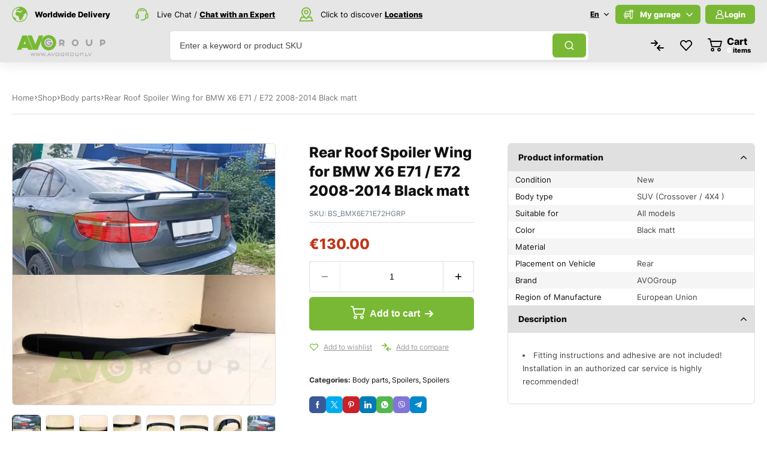

--- FILE ---
content_type: text/html; charset=UTF-8
request_url: https://avogroup.lv/product/rear-trunk-door-spoiler-for-bmw-x6-e71-e72-08-14/
body_size: 136681
content:
<!DOCTYPE html>
<html lang="en-US"> <head><meta http-equiv="Content-Type" content="text/html;charset=UTF-8"><script>document.seraph_accel_usbpb=document.createElement;seraph_accel_izrbpb={add:function(b,a=10){void 0===this.a[a]&&(this.a[a]=[]);this.a[a].push(b)},a:{}}</script> <meta name="viewport" content="width=device-width, initial-scale=1, maximum-scale=8"> <title>Rear Roof Spoiler Wing for BMW X6 E71 / E72 2008-2014 Black matt - AVOGroup.lv - Auto Parts Shop &amp; Service</title> <link rel="alternate" hreflang="en" href="https://avogroup.lv/product/rear-trunk-door-spoiler-for-bmw-x6-e71-e72-08-14/"> <link rel="alternate" hreflang="lv" href="https://avogroup.lv/lv/produkts/aizmugurejais-spoileris-prieks-bmw-x6-e71-e72-2008-2014-black-matt/"> <link rel="alternate" hreflang="x-default" href="https://avogroup.lv/product/rear-trunk-door-spoiler-for-bmw-x6-e71-e72-08-14/"> <meta name="description" content="Buy Rear Roof Spoiler Wing for BMW X6 E71 / E72 2008-2014 Black matt at AVOGroup. Premium car accessories, fast delivery, and quality guarantee."> <meta name="thumbnail" content="https://avogroup.lv/wp-content/uploads/Rear-Roof-Spoiler-Wing-for-BMW-X6-E71-E72-2008-2014-Black-matt-8-150x150.jpg"> <meta name="robots" content="index, follow, max-snippet:-1, max-image-preview:large, max-video-preview:-1"> <link rel="canonical" href="https://avogroup.lv/product/rear-trunk-door-spoiler-for-bmw-x6-e71-e72-08-14/"> <meta property="og:url" content="https://avogroup.lv/product/rear-trunk-door-spoiler-for-bmw-x6-e71-e72-08-14/"> <meta property="og:site_name" content="AVOGroup.lv - Auto Parts Shop &amp; Service"> <meta property="og:locale" content="en_US"> <meta property="og:locale:alternate" content="lv_LV"> <meta property="og:type" content="product"> <meta property="article:author" content="https://www.facebook.com/www.avogroup.lv"> <meta property="article:publisher" content="https://www.facebook.com/www.avogroup.lv"> <meta property="og:title" content="Rear Roof Spoiler Wing for BMW X6 E71 / E72 2008-2014 Black matt - AVOGroup.lv - Auto Parts Shop &amp; Service"> <meta property="og:description" content="Buy Rear Roof Spoiler Wing for BMW X6 E71 / E72 2008-2014 Black matt at AVOGroup. Premium car accessories, fast delivery, and quality guarantee."> <meta property="og:image" content="https://avogroup.lv/wp-content/uploads/Rear-Roof-Spoiler-Wing-for-BMW-X6-E71-E72-2008-2014-Black-matt-8.jpg"> <meta property="og:image:secure_url" content="https://avogroup.lv/wp-content/uploads/Rear-Roof-Spoiler-Wing-for-BMW-X6-E71-E72-2008-2014-Black-matt-8.jpg"> <meta property="og:image:width" content="1000"> <meta property="og:image:height" content="1000"> <meta property="fb:pages" content=""> <meta property="fb:admins" content=""> <meta property="fb:app_id" content=""> <meta name="twitter:card" content="summary"> <meta name="twitter:title" content="Rear Roof Spoiler Wing for BMW X6 E71 / E72 2008-2014 Black matt - AVOGroup.lv - Auto Parts Shop &amp; Service"> <meta name="twitter:description" content="Buy Rear Roof Spoiler Wing for BMW X6 E71 / E72 2008-2014 Black matt at AVOGroup. Premium car accessories, fast delivery, and quality guarantee."> <meta name="twitter:image" content="https://avogroup.lv/wp-content/uploads/Rear-Roof-Spoiler-Wing-for-BMW-X6-E71-E72-2008-2014-Black-matt-8.jpg"> <link rel="dns-prefetch" href="//www.googletagmanager.com"> <link rel="dns-prefetch" href="//fonts.googleapis.com"> <link rel="alternate" title="oEmbed (JSON)" type="application/json+oembed" href="https://avogroup.lv/wp-json/oembed/1.0/embed?url=https%3A%2F%2Favogroup.lv%2Fproduct%2Frear-trunk-door-spoiler-for-bmw-x6-e71-e72-08-14%2F"> <link rel="alternate" title="oEmbed (XML)" type="text/xml+oembed" href="https://avogroup.lv/wp-json/oembed/1.0/embed?url=https%3A%2F%2Favogroup.lv%2Fproduct%2Frear-trunk-door-spoiler-for-bmw-x6-e71-e72-08-14%2F&amp;format=xml">                 <script type="text/template" id="tmpl-variation-template">
	<div class="woocommerce-variation-description">{{{ data.variation.variation_description }}}</div>
	<div class="woocommerce-variation-price">{{{ data.variation.price_html }}}</div>
	<div class="woocommerce-variation-availability">{{{ data.variation.availability_html }}}</div>
</script> <script type="text/template" id="tmpl-unavailable-variation-template">
	<p role="alert">Sorry, this product is unavailable. Please choose a different combination.</p>
</script> <script id="woocommerce-google-analytics-integration-gtag-js-after" type="o/js-lzl">
/* <![CDATA[ */
/* Google Analytics for WooCommerce (gtag.js) */
					window.dataLayer = window.dataLayer || [];
					function gtag(){dataLayer.push(arguments);}
					// Set up default consent state.
					for ( const mode of [{"analytics_storage":"denied","ad_storage":"denied","ad_user_data":"denied","ad_personalization":"denied","region":["AT","BE","BG","HR","CY","CZ","DK","EE","FI","FR","DE","GR","HU","IS","IE","IT","LV","LI","LT","LU","MT","NL","NO","PL","PT","RO","SK","SI","ES","SE","GB","CH"]}] || [] ) {
						gtag( "consent", "default", { "wait_for_update": 500, ...mode } );
					}
					gtag("js", new Date());
					gtag("set", "developer_id.dOGY3NW", true);
					gtag("config", "G-VQ1QYVRWE8", {"track_404":true,"allow_google_signals":false,"logged_in":false,"linker":{"domains":[],"allow_incoming":false},"custom_map":{"dimension1":"logged_in"}});
//# sourceURL=woocommerce-google-analytics-integration-gtag-js-after
/* ]]> */
</script> <script id="wpml-cookie-js-extra" type="o/js-lzl">
/* <![CDATA[ */
var wpml_cookies = {"wp-wpml_current_language":{"value":"en","expires":1,"path":"/"}};
var wpml_cookies = {"wp-wpml_current_language":{"value":"en","expires":1,"path":"/"}};
//# sourceURL=wpml-cookie-js-extra
/* ]]> */
</script> <script src="https://avogroup.lv/wp-content/plugins/sitepress-multilingual-cms/res/js/cookies/language-cookie.js?ver=486900" id="wpml-cookie-js" defer data-wp-strategy="defer" type="o/js-lzl"></script> <script src="https://avogroup.lv/wp-includes/js/jquery/jquery.min.js?ver=3.7.1" id="jquery-core-js" type="o/js-lzl"></script> <script src="https://avogroup.lv/wp-includes/js/jquery/jquery-migrate.min.js?ver=3.4.1" id="jquery-migrate-js" type="o/js-lzl"></script> <script src="https://avogroup.lv/wp-content/plugins/woocommerce/assets/js/jquery-blockui/jquery.blockUI.min.js?ver=2.7.0-wc.10.4.3" id="wc-jquery-blockui-js" data-wp-strategy="defer" type="o/js-lzl"></script> <script src="https://avogroup.lv/wp-content/plugins/woocommerce/assets/js/js-cookie/js.cookie.min.js?ver=2.1.4-wc.10.4.3" id="wc-js-cookie-js" data-wp-strategy="defer" type="o/js-lzl"></script> <script id="wc-add-to-cart-js-extra" type="o/js-lzl">
/* <![CDATA[ */
var wc_add_to_cart_params = {"ajax_url":"/wp-admin/admin-ajax.php","wc_ajax_url":"/?wc-ajax=%%endpoint%%","i18n_view_cart":"View cart","cart_url":"https://avogroup.lv/cart/","is_cart":"","cart_redirect_after_add":"no"};
//# sourceURL=wc-add-to-cart-js-extra
/* ]]> */
</script> <script src="https://avogroup.lv/wp-content/plugins/woocommerce/assets/js/frontend/add-to-cart.min.js?ver=10.4.3" id="wc-add-to-cart-js" defer data-wp-strategy="defer" type="o/js-lzl"></script> <script src="https://avogroup.lv/wp-content/plugins/woocommerce/assets/js/zoom/jquery.zoom.min.js?ver=1.7.21-wc.10.4.3" id="wc-zoom-js" defer data-wp-strategy="defer" type="o/js-lzl"></script> <script src="https://avogroup.lv/wp-content/plugins/woocommerce/assets/js/flexslider/jquery.flexslider.min.js?ver=2.7.2-wc.10.4.3" id="wc-flexslider-js" defer data-wp-strategy="defer" type="o/js-lzl"></script> <script src="https://avogroup.lv/wp-content/plugins/woocommerce/assets/js/photoswipe/photoswipe.min.js?ver=4.1.1-wc.10.4.3" id="wc-photoswipe-js" defer data-wp-strategy="defer" type="o/js-lzl"></script> <script src="https://avogroup.lv/wp-content/plugins/woocommerce/assets/js/photoswipe/photoswipe-ui-default.min.js?ver=4.1.1-wc.10.4.3" id="wc-photoswipe-ui-default-js" defer data-wp-strategy="defer" type="o/js-lzl"></script> <script id="wc-single-product-js-extra" type="o/js-lzl">
/* <![CDATA[ */
var wc_single_product_params = {"i18n_required_rating_text":"Please select a rating","i18n_rating_options":["1 of 5 stars","2 of 5 stars","3 of 5 stars","4 of 5 stars","5 of 5 stars"],"i18n_product_gallery_trigger_text":"View full-screen image gallery","review_rating_required":"yes","flexslider":{"rtl":false,"animation":"slide","smoothHeight":true,"directionNav":false,"controlNav":"thumbnails","slideshow":false,"animationSpeed":500,"animationLoop":false,"allowOneSlide":false},"zoom_enabled":"1","zoom_options":[],"photoswipe_enabled":"1","photoswipe_options":{"shareEl":false,"closeOnScroll":false,"history":false,"hideAnimationDuration":0,"showAnimationDuration":0},"flexslider_enabled":"1"};
//# sourceURL=wc-single-product-js-extra
/* ]]> */
</script> <script src="https://avogroup.lv/wp-content/plugins/woocommerce/assets/js/frontend/single-product.min.js?ver=10.4.3" id="wc-single-product-js" defer data-wp-strategy="defer" type="o/js-lzl"></script> <script id="woocommerce-js-extra" type="o/js-lzl">
/* <![CDATA[ */
var woocommerce_params = {"ajax_url":"/wp-admin/admin-ajax.php","wc_ajax_url":"/?wc-ajax=%%endpoint%%","i18n_password_show":"Show password","i18n_password_hide":"Hide password"};
//# sourceURL=woocommerce-js-extra
/* ]]> */
</script> <script src="https://avogroup.lv/wp-content/plugins/woocommerce/assets/js/frontend/woocommerce.min.js?ver=10.4.3" id="woocommerce-js" defer data-wp-strategy="defer" type="o/js-lzl"></script> <link rel="https://api.w.org/" href="https://avogroup.lv/wp-json/"><link rel="alternate" title="JSON" type="application/json" href="https://avogroup.lv/wp-json/wp/v2/product/12586"><link rel="EditURI" type="application/rsd+xml" title="RSD" href="https://avogroup.lv/xmlrpc.php?rsd"> <meta name="generator" content="WPML ver:4.8.6 stt:1,31,45;"> <meta property="og:site_name" content="AVOGroup.lv - Auto Parts Shop &amp; Service"> <meta name="twitter:title" content="AVOGroup.lv - Auto Parts Shop &amp; Service"> <meta property="og:url" content="https://avogroup.lv/product/rear-trunk-door-spoiler-for-bmw-x6-e71-e72-08-14/"> <meta property="og:type" content="article"> <meta property="og:title" content="Rear Roof Spoiler Wing for BMW X6 E71 / E72 2008-2014 Black matt"> <meta property="og:description" content='&lt;ul class="a-unordered-list a-vertical a-spacing-none"&gt;
 	&lt;li&gt;Fitting instructions and adhesive are not included! Installation in an authorized car service is highly recommended!&lt;/li&gt;
&lt;/ul&gt;'> <meta name="twitter:description" content='&lt;ul class="a-unordered-list a-vertical a-spacing-none"&gt;
 	&lt;li&gt;Fitting instructions and adhesive are not included! Installation in an authorized car service is highly recommended!&lt;/li&gt;
&lt;/ul&gt;'> <meta property="og:image" content="https://avogroup.lv/wp-content/uploads/Rear-Roof-Spoiler-Wing-for-BMW-X6-E71-E72-2008-2014-Black-matt-8.jpg"> <meta property="og:image:width" content="1000"> <meta property="og:image:height" content="1000"> <meta name="twitter:image" content="https://avogroup.lv/wp-content/uploads/Rear-Roof-Spoiler-Wing-for-BMW-X6-E71-E72-2008-2014-Black-matt-8.jpg"> <meta name="twitter:card" content="summary_large_image"> <meta name="google-site-verification" content="kBG_4mkyyLehiTSS7OMGsjtv8GeTOdfQVAYIlrx0wzI"> <noscript><style>.woocommerce-product-gallery{opacity:1!important}</style><style></style></noscript> <meta name="generator" content="Elementor 3.33.6; features: e_font_icon_svg, additional_custom_breakpoints; settings: css_print_method-external, google_font-enabled, font_display-swap"> <script type="o/js-lzl">
    window.dataLayer = window.dataLayer || [];
    function gtag() { dataLayer.push(arguments); }
    gtag('consent', 'default', {
        'ad_user_data': 'denied',
        'ad_personalization': 'denied',
        'ad_storage': 'denied',
        'analytics_storage': 'denied',
        'wait_for_update': 500,
      }); 
gtag('js', new Date()); 
gtag('config', 'G-VQ1QYVRWE8');
</script><link rel="icon" href="https://avogroup.lv/wp-content/uploads/2019/11/site_icon-60x60.png" sizes="32x32"> <link rel="icon" href="https://avogroup.lv/wp-content/uploads/2019/11/site_icon.png" sizes="192x192"> <link rel="apple-touch-icon" href="https://avogroup.lv/wp-content/uploads/2019/11/site_icon.png"> <meta name="msapplication-TileImage" content="https://avogroup.lv/wp-content/uploads/2019/11/site_icon.png">  <noscript><style>.lzl{display:none!important;}</style></noscript><style>img.lzl,img.lzl-ing{opacity:0.01;}img.lzl-ed{transition:opacity .25s ease-in-out;}</style><style id="wp-img-auto-sizes-contain-inline-css">img:is([sizes=auto i],[sizes^="auto," i]){contain-intrinsic-size:3000px 1500px}</style><style id="classic-theme-styles-inline-css"></style><link id="classic-theme-styles-inline-css-nonCrit" rel="stylesheet/lzl-nc" href="/wp-content/cache/seraphinite-accelerator/s/m/d/css/20b431ab6ecd62bdb35135b32eb9456a.100.css"><noscript lzl=""><link rel="stylesheet" href="/wp-content/cache/seraphinite-accelerator/s/m/d/css/20b431ab6ecd62bdb35135b32eb9456a.100.css"></noscript><style id="safe-svg-svg-icon-style-inline-css">.safe-svg-cover svg{fill:currentColor;height:100%;max-height:100%;max-width:100%;width:100%}</style><link id="safe-svg-svg-icon-style-inline-css-nonCrit" rel="stylesheet/lzl-nc" href="/wp-content/cache/seraphinite-accelerator/s/m/d/css/eb35c5a887226f3114063d1d97574c7f.67.css"><noscript lzl=""><link rel="stylesheet" href="/wp-content/cache/seraphinite-accelerator/s/m/d/css/eb35c5a887226f3114063d1d97574c7f.67.css"></noscript><style id="contact-form-7-css-crit" media="all">@keyframes spin{from{transform:rotate(0deg)}to{transform:rotate(360deg)}}@keyframes blink{from{opacity:0}50%{opacity:1}to{opacity:0}}</style><link rel="stylesheet/lzl-nc" id="contact-form-7-css" href="https://avogroup.lv/wp-content/cache/seraphinite-accelerator/s/m/d/css/11cea13112d83652092634bede97ff0f.8de.css" media="all"><noscript lzl=""><link rel="stylesheet" href="https://avogroup.lv/wp-content/cache/seraphinite-accelerator/s/m/d/css/11cea13112d83652092634bede97ff0f.8de.css" media="all"></noscript><style id="elementor-frontend-css-crit" media="all">:root{--direction-multiplier:1}body.rtl,html[dir=rtl]{--direction-multiplier:-1}.elementor-screen-only,.screen-reader-text,.screen-reader-text span,.ui-helper-hidden-accessible{height:1px;margin:-1px;overflow:hidden;padding:0;position:absolute;top:-10000em;width:1px;clip:rect(0,0,0,0);border:0}.elementor *,.elementor :after,.elementor :before{box-sizing:border-box}.elementor a{box-shadow:none;text-decoration:none}.elementor img{border:none;border-radius:0;box-shadow:none;height:auto;max-width:100%}.elementor-element{--flex-direction:initial;--flex-wrap:initial;--justify-content:initial;--align-items:initial;--align-content:initial;--gap:initial;--flex-basis:initial;--flex-grow:initial;--flex-shrink:initial;--order:initial;--align-self:initial;align-self:var(--align-self);flex-basis:var(--flex-basis);flex-grow:var(--flex-grow);flex-shrink:var(--flex-shrink);order:var(--order)}.elementor-element:where(.e-con-full,.elementor-widget){align-content:var(--align-content);align-items:var(--align-items);flex-direction:var(--flex-direction);flex-wrap:var(--flex-wrap);gap:var(--row-gap) var(--column-gap);justify-content:var(--justify-content)}.elementor-custom-embed-play svg{height:100px;width:100px;fill:#fff;filter:drop-shadow(1px 0 6px rgba(0,0,0,.3))}.elementor-custom-embed-play i,.elementor-custom-embed-play svg{opacity:.8;transition:all .5s}.elementor-custom-embed-play.elementor-playing i,.elementor-custom-embed-play.elementor-playing svg{animation:eicon-spin 2s linear infinite}:root{--page-title-display:block}.elementor-page-title,h1.entry-title{display:var(--page-title-display)}@keyframes eicon-spin{0%{transform:rotate(0deg)}to{transform:rotate(359deg)}}.elementor-widget{position:relative}.elementor-widget:not(:last-child){margin-bottom:var(--kit-widget-spacing,20px)}.elementor-widget:not(:last-child).elementor-absolute,.elementor-widget:not(:last-child).elementor-widget__width-auto,.elementor-widget:not(:last-child).elementor-widget__width-initial{margin-bottom:0}@media (min-width:1366px){#elementor-device-mode:after{content:"desktop"}}@media (min-width:-1){#elementor-device-mode:after{content:"widescreen"}}@media (max-width:1365px){#elementor-device-mode:after{content:"laptop"}}@media (max-width:1279px){#elementor-device-mode:after{content:"tablet_extra"}}@media (max-width:1023px){#elementor-device-mode:after{content:"tablet"}}@media (max-width:-1){#elementor-device-mode:after{content:"mobile_extra"}}@media (max-width:767px){#elementor-device-mode:after{content:"mobile"}}@media (prefers-reduced-motion:no-preference){html{scroll-behavior:smooth}}.e-con{--border-radius:0;--border-top-width:0px;--border-right-width:0px;--border-bottom-width:0px;--border-left-width:0px;--border-style:initial;--border-color:initial;--container-widget-width:100%;--container-widget-height:initial;--container-widget-flex-grow:0;--container-widget-align-self:initial;--content-width:min(100%,var(--container-max-width,1140px));--width:100%;--min-height:initial;--height:auto;--text-align:initial;--margin-top:0px;--margin-right:0px;--margin-bottom:0px;--margin-left:0px;--padding-top:var(--container-default-padding-top,10px);--padding-right:var(--container-default-padding-right,10px);--padding-bottom:var(--container-default-padding-bottom,10px);--padding-left:var(--container-default-padding-left,10px);--position:relative;--z-index:revert;--overflow:visible;--gap:var(--widgets-spacing,20px);--row-gap:var(--widgets-spacing-row,20px);--column-gap:var(--widgets-spacing-column,20px);--overlay-mix-blend-mode:initial;--overlay-opacity:1;--overlay-transition:.3s;--e-con-grid-template-columns:repeat(3,1fr);--e-con-grid-template-rows:repeat(2,1fr);border-radius:var(--border-radius);height:var(--height);min-height:var(--min-height);min-width:0;overflow:var(--overflow);position:var(--position);width:var(--width);z-index:var(--z-index);--flex-wrap-mobile:wrap;margin-block-end:var(--margin-block-end);margin-block-start:var(--margin-block-start);margin-inline-end:var(--margin-inline-end);margin-inline-start:var(--margin-inline-start);padding-inline-end:var(--padding-inline-end);padding-inline-start:var(--padding-inline-start)}.e-con:where(:not(.e-div-block-base)){transition:background var(--background-transition,.3s),border var(--border-transition,.3s),box-shadow var(--border-transition,.3s),transform var(--e-con-transform-transition-duration,.4s)}.e-con{--margin-block-start:var(--margin-top);--margin-block-end:var(--margin-bottom);--margin-inline-start:var(--margin-left);--margin-inline-end:var(--margin-right);--padding-inline-start:var(--padding-left);--padding-inline-end:var(--padding-right);--padding-block-start:var(--padding-top);--padding-block-end:var(--padding-bottom);--border-block-start-width:var(--border-top-width);--border-block-end-width:var(--border-bottom-width);--border-inline-start-width:var(--border-left-width);--border-inline-end-width:var(--border-right-width)}.e-con.e-flex{--flex-direction:column;--flex-basis:auto;--flex-grow:0;--flex-shrink:1;flex:var(--flex-grow) var(--flex-shrink) var(--flex-basis)}.e-con-full,.e-con>.e-con-inner{padding-block-end:var(--padding-block-end);padding-block-start:var(--padding-block-start);text-align:var(--text-align)}.e-con-full.e-flex,.e-con.e-flex>.e-con-inner{flex-direction:var(--flex-direction)}.e-con,.e-con>.e-con-inner{display:var(--display)}.e-con.e-grid{--grid-justify-content:start;--grid-align-content:start;--grid-auto-flow:row}.e-con.e-grid,.e-con.e-grid>.e-con-inner{align-content:var(--grid-align-content);align-items:var(--align-items);grid-auto-flow:var(--grid-auto-flow);grid-template-columns:var(--e-con-grid-template-columns);grid-template-rows:var(--e-con-grid-template-rows);justify-content:var(--grid-justify-content);justify-items:var(--justify-items)}.e-con-boxed.e-flex{align-content:normal;align-items:normal;flex-direction:column;flex-wrap:nowrap;justify-content:normal}.e-con-boxed.e-grid{grid-template-columns:1fr;grid-template-rows:1fr;justify-items:legacy}.e-con-boxed{gap:initial;text-align:initial}.e-con.e-flex>.e-con-inner{align-content:var(--align-content);align-items:var(--align-items);align-self:auto;flex-basis:auto;flex-grow:1;flex-shrink:1;flex-wrap:var(--flex-wrap);justify-content:var(--justify-content)}.e-con.e-grid>.e-con-inner{align-items:var(--align-items);justify-items:var(--justify-items)}.e-con>.e-con-inner{gap:var(--row-gap) var(--column-gap);height:100%;margin:0 auto;max-width:var(--content-width);padding-inline-end:0;padding-inline-start:0;width:100%}:is(.elementor-section-wrap,[data-elementor-id])>.e-con{--margin-left:auto;--margin-right:auto;max-width:min(100%,var(--width))}.e-con .elementor-widget.elementor-widget{margin-block-end:0}.e-con:before,.e-con>.elementor-background-slideshow:before,.e-con>.elementor-motion-effects-container>.elementor-motion-effects-layer:before,:is(.e-con,.e-con>.e-con-inner)>.elementor-background-video-container:before{border-block-end-width:var(--border-block-end-width);border-block-start-width:var(--border-block-start-width);border-color:var(--border-color);border-inline-end-width:var(--border-inline-end-width);border-inline-start-width:var(--border-inline-start-width);border-radius:var(--border-radius);border-style:var(--border-style);content:var(--background-overlay);display:block;height:max(100% + var(--border-top-width) + var(--border-bottom-width),100%);left:calc(0px - var(--border-left-width));mix-blend-mode:var(--overlay-mix-blend-mode);opacity:var(--overlay-opacity);position:absolute;top:calc(0px - var(--border-top-width));transition:var(--overlay-transition,.3s);width:max(100% + var(--border-left-width) + var(--border-right-width),100%)}.e-con:before{transition:background var(--overlay-transition,.3s),border-radius var(--border-transition,.3s),opacity var(--overlay-transition,.3s)}.e-con .elementor-widget{min-width:0}.e-con>.e-con-inner>.elementor-widget>.elementor-widget-container,.e-con>.elementor-widget>.elementor-widget-container{height:100%}.e-con.e-con>.e-con-inner>.elementor-widget,.elementor.elementor .e-con>.elementor-widget{max-width:100%}.e-con .elementor-widget:not(:last-child){--kit-widget-spacing:0px}@media (max-width:767px){.e-con.e-flex{--width:100%;--flex-wrap:var(--flex-wrap-mobile)}}.elementor-element:where(:not(.e-con)):where(:not(.e-div-block-base)) .elementor-widget-container,.elementor-element:where(:not(.e-con)):where(:not(.e-div-block-base)):not(:has(.elementor-widget-container)){transition:background .3s,border .3s,border-radius .3s,box-shadow .3s,transform var(--e-transform-transition-duration,.4s)}.elementor-button-icon svg{height:auto;width:1em}.elementor-icon i,.elementor-icon svg{display:block;height:1em;position:relative;width:1em}.e-transform .elementor-widget-container,.e-transform:not(:has(.elementor-widget-container)){transform:perspective(var(--e-transform-perspective,0)) rotate(var(--e-transform-rotateZ,0)) rotateX(var(--e-transform-rotateX,0)) rotateY(var(--e-transform-rotateY,0)) translate(var(--e-transform-translate,0)) translateX(var(--e-transform-translateX,0)) translateY(var(--e-transform-translateY,0)) scaleX(calc(var(--e-transform-flipX,1) * var(--e-transform-scaleX,var(--e-transform-scale,1)))) scaleY(calc(var(--e-transform-flipY,1) * var(--e-transform-scaleY,var(--e-transform-scale,1)))) skewX(var(--e-transform-skewX,0)) skewY(var(--e-transform-skewY,0));transform-origin:var(--e-transform-origin-y) var(--e-transform-origin-x)}.e-con.e-transform{transform:perspective(var(--e-con-transform-perspective,0)) rotate(var(--e-con-transform-rotateZ,0)) rotateX(var(--e-con-transform-rotateX,0)) rotateY(var(--e-con-transform-rotateY,0)) translate(var(--e-con-transform-translate,0)) translateX(var(--e-con-transform-translateX,0)) translateY(var(--e-con-transform-translateY,0)) scaleX(calc(var(--e-con-transform-flipX,1) * var(--e-con-transform-scaleX,var(--e-con-transform-scale,1)))) scaleY(calc(var(--e-con-transform-flipY,1) * var(--e-con-transform-scaleY,var(--e-con-transform-scale,1)))) skewX(var(--e-con-transform-skewX,0)) skewY(var(--e-con-transform-skewY,0));transform-origin:var(--e-con-transform-origin-y) var(--e-con-transform-origin-x)}@media (prefers-reduced-motion:reduce){html *{transition-delay:0s!important;transition-duration:0s!important}}</style><link rel="stylesheet/lzl-nc" id="elementor-frontend-css" href="https://avogroup.lv/wp-content/cache/seraphinite-accelerator/s/m/d/css/ad45de71d052681d76f377d7c43a5a91.aa6f.css" media="all"><noscript lzl=""><link rel="stylesheet" href="https://avogroup.lv/wp-content/cache/seraphinite-accelerator/s/m/d/css/ad45de71d052681d76f377d7c43a5a91.aa6f.css" media="all"></noscript><style id="dynamic-google-fonts-css-crit" media="all">@font-face{font-family:"Oswald";font-style:normal;font-weight:200;src:url("https://fonts.gstatic.com/s/oswald/v57/TK3iWkUHHAIjg752FD8Ghe4.woff2") format("woff2");unicode-range:U+0460-052F,U+1C80-1C8A,U+20B4,U+2DE0-2DFF,U+A640-A69F,U+FE2E-FE2F;font-display:swap}@font-face{font-family:"Oswald";font-style:normal;font-weight:200;src:url("https://fonts.gstatic.com/s/oswald/v57/TK3iWkUHHAIjg752HT8Ghe4.woff2") format("woff2");unicode-range:U+0301,U+0400-045F,U+0490-0491,U+04B0-04B1,U+2116;font-display:swap}@font-face{font-family:"Oswald";font-style:normal;font-weight:200;src:url("https://fonts.gstatic.com/s/oswald/v57/TK3iWkUHHAIjg752Fj8Ghe4.woff2") format("woff2");unicode-range:U+0102-0103,U+0110-0111,U+0128-0129,U+0168-0169,U+01A0-01A1,U+01AF-01B0,U+0300-0301,U+0303-0304,U+0308-0309,U+0323,U+0329,U+1EA0-1EF9,U+20AB;font-display:swap}@font-face{font-family:"Oswald";font-style:normal;font-weight:200;src:url("https://fonts.gstatic.com/s/oswald/v57/TK3iWkUHHAIjg752Fz8Ghe4.woff2") format("woff2");unicode-range:U+0100-02BA,U+02BD-02C5,U+02C7-02CC,U+02CE-02D7,U+02DD-02FF,U+0304,U+0308,U+0329,U+1D00-1DBF,U+1E00-1E9F,U+1EF2-1EFF,U+2020,U+20A0-20AB,U+20AD-20C0,U+2113,U+2C60-2C7F,U+A720-A7FF;font-display:swap}@font-face{font-family:"Oswald";font-style:normal;font-weight:200;src:url("https://fonts.gstatic.com/s/oswald/v57/TK3iWkUHHAIjg752GT8G.woff2") format("woff2");unicode-range:U+0000-00FF,U+0131,U+0152-0153,U+02BB-02BC,U+02C6,U+02DA,U+02DC,U+0304,U+0308,U+0329,U+2000-206F,U+20AC,U+2122,U+2191,U+2193,U+2212,U+2215,U+FEFF,U+FFFD;font-display:swap}@font-face{font-family:"Oswald";font-style:normal;font-weight:300;src:url("https://fonts.gstatic.com/s/oswald/v57/TK3iWkUHHAIjg752FD8Ghe4.woff2") format("woff2");unicode-range:U+0460-052F,U+1C80-1C8A,U+20B4,U+2DE0-2DFF,U+A640-A69F,U+FE2E-FE2F;font-display:swap}@font-face{font-family:"Oswald";font-style:normal;font-weight:300;src:url("https://fonts.gstatic.com/s/oswald/v57/TK3iWkUHHAIjg752HT8Ghe4.woff2") format("woff2");unicode-range:U+0301,U+0400-045F,U+0490-0491,U+04B0-04B1,U+2116;font-display:swap}@font-face{font-family:"Oswald";font-style:normal;font-weight:300;src:url("https://fonts.gstatic.com/s/oswald/v57/TK3iWkUHHAIjg752Fj8Ghe4.woff2") format("woff2");unicode-range:U+0102-0103,U+0110-0111,U+0128-0129,U+0168-0169,U+01A0-01A1,U+01AF-01B0,U+0300-0301,U+0303-0304,U+0308-0309,U+0323,U+0329,U+1EA0-1EF9,U+20AB;font-display:swap}@font-face{font-family:"Oswald";font-style:normal;font-weight:300;src:url("https://fonts.gstatic.com/s/oswald/v57/TK3iWkUHHAIjg752Fz8Ghe4.woff2") format("woff2");unicode-range:U+0100-02BA,U+02BD-02C5,U+02C7-02CC,U+02CE-02D7,U+02DD-02FF,U+0304,U+0308,U+0329,U+1D00-1DBF,U+1E00-1E9F,U+1EF2-1EFF,U+2020,U+20A0-20AB,U+20AD-20C0,U+2113,U+2C60-2C7F,U+A720-A7FF;font-display:swap}@font-face{font-family:"Oswald";font-style:normal;font-weight:300;src:url("https://fonts.gstatic.com/s/oswald/v57/TK3iWkUHHAIjg752GT8G.woff2") format("woff2");unicode-range:U+0000-00FF,U+0131,U+0152-0153,U+02BB-02BC,U+02C6,U+02DA,U+02DC,U+0304,U+0308,U+0329,U+2000-206F,U+20AC,U+2122,U+2191,U+2193,U+2212,U+2215,U+FEFF,U+FFFD;font-display:swap}@font-face{font-family:"Oswald";font-style:normal;font-weight:400;src:url("https://fonts.gstatic.com/s/oswald/v57/TK3iWkUHHAIjg752FD8Ghe4.woff2") format("woff2");unicode-range:U+0460-052F,U+1C80-1C8A,U+20B4,U+2DE0-2DFF,U+A640-A69F,U+FE2E-FE2F;font-display:swap}@font-face{font-family:"Oswald";font-style:normal;font-weight:400;src:url("https://fonts.gstatic.com/s/oswald/v57/TK3iWkUHHAIjg752HT8Ghe4.woff2") format("woff2");unicode-range:U+0301,U+0400-045F,U+0490-0491,U+04B0-04B1,U+2116;font-display:swap}@font-face{font-family:"Oswald";font-style:normal;font-weight:400;src:url("https://fonts.gstatic.com/s/oswald/v57/TK3iWkUHHAIjg752Fj8Ghe4.woff2") format("woff2");unicode-range:U+0102-0103,U+0110-0111,U+0128-0129,U+0168-0169,U+01A0-01A1,U+01AF-01B0,U+0300-0301,U+0303-0304,U+0308-0309,U+0323,U+0329,U+1EA0-1EF9,U+20AB;font-display:swap}@font-face{font-family:"Oswald";font-style:normal;font-weight:400;src:url("https://fonts.gstatic.com/s/oswald/v57/TK3iWkUHHAIjg752Fz8Ghe4.woff2") format("woff2");unicode-range:U+0100-02BA,U+02BD-02C5,U+02C7-02CC,U+02CE-02D7,U+02DD-02FF,U+0304,U+0308,U+0329,U+1D00-1DBF,U+1E00-1E9F,U+1EF2-1EFF,U+2020,U+20A0-20AB,U+20AD-20C0,U+2113,U+2C60-2C7F,U+A720-A7FF;font-display:swap}@font-face{font-family:"Oswald";font-style:normal;font-weight:400;src:url("https://fonts.gstatic.com/s/oswald/v57/TK3iWkUHHAIjg752GT8G.woff2") format("woff2");unicode-range:U+0000-00FF,U+0131,U+0152-0153,U+02BB-02BC,U+02C6,U+02DA,U+02DC,U+0304,U+0308,U+0329,U+2000-206F,U+20AC,U+2122,U+2191,U+2193,U+2212,U+2215,U+FEFF,U+FFFD;font-display:swap}@font-face{font-family:"Oswald";font-style:normal;font-weight:500;src:url("https://fonts.gstatic.com/s/oswald/v57/TK3iWkUHHAIjg752FD8Ghe4.woff2") format("woff2");unicode-range:U+0460-052F,U+1C80-1C8A,U+20B4,U+2DE0-2DFF,U+A640-A69F,U+FE2E-FE2F;font-display:swap}@font-face{font-family:"Oswald";font-style:normal;font-weight:500;src:url("https://fonts.gstatic.com/s/oswald/v57/TK3iWkUHHAIjg752HT8Ghe4.woff2") format("woff2");unicode-range:U+0301,U+0400-045F,U+0490-0491,U+04B0-04B1,U+2116;font-display:swap}@font-face{font-family:"Oswald";font-style:normal;font-weight:500;src:url("https://fonts.gstatic.com/s/oswald/v57/TK3iWkUHHAIjg752Fj8Ghe4.woff2") format("woff2");unicode-range:U+0102-0103,U+0110-0111,U+0128-0129,U+0168-0169,U+01A0-01A1,U+01AF-01B0,U+0300-0301,U+0303-0304,U+0308-0309,U+0323,U+0329,U+1EA0-1EF9,U+20AB;font-display:swap}@font-face{font-family:"Oswald";font-style:normal;font-weight:500;src:url("https://fonts.gstatic.com/s/oswald/v57/TK3iWkUHHAIjg752Fz8Ghe4.woff2") format("woff2");unicode-range:U+0100-02BA,U+02BD-02C5,U+02C7-02CC,U+02CE-02D7,U+02DD-02FF,U+0304,U+0308,U+0329,U+1D00-1DBF,U+1E00-1E9F,U+1EF2-1EFF,U+2020,U+20A0-20AB,U+20AD-20C0,U+2113,U+2C60-2C7F,U+A720-A7FF;font-display:swap}@font-face{font-family:"Oswald";font-style:normal;font-weight:500;src:url("https://fonts.gstatic.com/s/oswald/v57/TK3iWkUHHAIjg752GT8G.woff2") format("woff2");unicode-range:U+0000-00FF,U+0131,U+0152-0153,U+02BB-02BC,U+02C6,U+02DA,U+02DC,U+0304,U+0308,U+0329,U+2000-206F,U+20AC,U+2122,U+2191,U+2193,U+2212,U+2215,U+FEFF,U+FFFD;font-display:swap}@font-face{font-family:"Oswald";font-style:normal;font-weight:600;src:url("https://fonts.gstatic.com/s/oswald/v57/TK3iWkUHHAIjg752FD8Ghe4.woff2") format("woff2");unicode-range:U+0460-052F,U+1C80-1C8A,U+20B4,U+2DE0-2DFF,U+A640-A69F,U+FE2E-FE2F;font-display:swap}@font-face{font-family:"Oswald";font-style:normal;font-weight:600;src:url("https://fonts.gstatic.com/s/oswald/v57/TK3iWkUHHAIjg752HT8Ghe4.woff2") format("woff2");unicode-range:U+0301,U+0400-045F,U+0490-0491,U+04B0-04B1,U+2116;font-display:swap}@font-face{font-family:"Oswald";font-style:normal;font-weight:600;src:url("https://fonts.gstatic.com/s/oswald/v57/TK3iWkUHHAIjg752Fj8Ghe4.woff2") format("woff2");unicode-range:U+0102-0103,U+0110-0111,U+0128-0129,U+0168-0169,U+01A0-01A1,U+01AF-01B0,U+0300-0301,U+0303-0304,U+0308-0309,U+0323,U+0329,U+1EA0-1EF9,U+20AB;font-display:swap}@font-face{font-family:"Oswald";font-style:normal;font-weight:600;src:url("https://fonts.gstatic.com/s/oswald/v57/TK3iWkUHHAIjg752Fz8Ghe4.woff2") format("woff2");unicode-range:U+0100-02BA,U+02BD-02C5,U+02C7-02CC,U+02CE-02D7,U+02DD-02FF,U+0304,U+0308,U+0329,U+1D00-1DBF,U+1E00-1E9F,U+1EF2-1EFF,U+2020,U+20A0-20AB,U+20AD-20C0,U+2113,U+2C60-2C7F,U+A720-A7FF;font-display:swap}@font-face{font-family:"Oswald";font-style:normal;font-weight:600;src:url("https://fonts.gstatic.com/s/oswald/v57/TK3iWkUHHAIjg752GT8G.woff2") format("woff2");unicode-range:U+0000-00FF,U+0131,U+0152-0153,U+02BB-02BC,U+02C6,U+02DA,U+02DC,U+0304,U+0308,U+0329,U+2000-206F,U+20AC,U+2122,U+2191,U+2193,U+2212,U+2215,U+FEFF,U+FFFD;font-display:swap}@font-face{font-family:"Oswald";font-style:normal;font-weight:700;src:url("https://fonts.gstatic.com/s/oswald/v57/TK3iWkUHHAIjg752FD8Ghe4.woff2") format("woff2");unicode-range:U+0460-052F,U+1C80-1C8A,U+20B4,U+2DE0-2DFF,U+A640-A69F,U+FE2E-FE2F;font-display:swap}@font-face{font-family:"Oswald";font-style:normal;font-weight:700;src:url("https://fonts.gstatic.com/s/oswald/v57/TK3iWkUHHAIjg752HT8Ghe4.woff2") format("woff2");unicode-range:U+0301,U+0400-045F,U+0490-0491,U+04B0-04B1,U+2116;font-display:swap}@font-face{font-family:"Oswald";font-style:normal;font-weight:700;src:url("https://fonts.gstatic.com/s/oswald/v57/TK3iWkUHHAIjg752Fj8Ghe4.woff2") format("woff2");unicode-range:U+0102-0103,U+0110-0111,U+0128-0129,U+0168-0169,U+01A0-01A1,U+01AF-01B0,U+0300-0301,U+0303-0304,U+0308-0309,U+0323,U+0329,U+1EA0-1EF9,U+20AB;font-display:swap}@font-face{font-family:"Oswald";font-style:normal;font-weight:700;src:url("https://fonts.gstatic.com/s/oswald/v57/TK3iWkUHHAIjg752Fz8Ghe4.woff2") format("woff2");unicode-range:U+0100-02BA,U+02BD-02C5,U+02C7-02CC,U+02CE-02D7,U+02DD-02FF,U+0304,U+0308,U+0329,U+1D00-1DBF,U+1E00-1E9F,U+1EF2-1EFF,U+2020,U+20A0-20AB,U+20AD-20C0,U+2113,U+2C60-2C7F,U+A720-A7FF;font-display:swap}@font-face{font-family:"Oswald";font-style:normal;font-weight:700;src:url("https://fonts.gstatic.com/s/oswald/v57/TK3iWkUHHAIjg752GT8G.woff2") format("woff2");unicode-range:U+0000-00FF,U+0131,U+0152-0153,U+02BB-02BC,U+02C6,U+02DA,U+02DC,U+0304,U+0308,U+0329,U+2000-206F,U+20AC,U+2122,U+2191,U+2193,U+2212,U+2215,U+FEFF,U+FFFD;font-display:swap}</style><link rel="stylesheet/lzl-nc" id="dynamic-google-fonts-css" href="data:text/css," media="all"><noscript lzl=""><link rel="stylesheet" href="data:text/css," media="all"></noscript><style id="photoswipe-css-crit" media="all">button.pswp__button{box-shadow:none!important;background-image:url("[data-uri]")!important}button.pswp__button,button.pswp__button--arrow--left::before,button.pswp__button--arrow--right::before,button.pswp__button:hover{background-color:transparent!important}button.pswp__button--arrow--left,button.pswp__button--arrow--left:hover,button.pswp__button--arrow--right,button.pswp__button--arrow--right:hover{background-image:none!important}button.pswp__button--close:hover{background-position:0 -44px}button.pswp__button--zoom:hover{background-position:-88px 0}.pswp{display:none;position:absolute;width:100%;height:100%;left:0;top:0;overflow:hidden;-ms-touch-action:none;touch-action:none;z-index:1500;-webkit-text-size-adjust:100%;-webkit-backface-visibility:hidden;outline:0}.pswp *{-webkit-box-sizing:border-box;box-sizing:border-box}.pswp img{max-width:none}.pswp__bg{position:absolute;left:0;top:0;width:100%;height:100%;background:#000;opacity:0;-webkit-transform:translateZ(0);transform:translateZ(0);-webkit-backface-visibility:hidden;will-change:opacity}.pswp__scroll-wrap{position:absolute;left:0;top:0;width:100%;height:100%;overflow:hidden}.pswp__container,.pswp__zoom-wrap{-ms-touch-action:none;touch-action:none;position:absolute;left:0;right:0;top:0;bottom:0}.pswp__container,.pswp__img{-webkit-user-select:none;-moz-user-select:none;-ms-user-select:none;user-select:none;-webkit-tap-highlight-color:transparent;-webkit-touch-callout:none}.pswp__bg{will-change:opacity;-webkit-transition:opacity 333ms cubic-bezier(.4,0,.22,1);transition:opacity 333ms cubic-bezier(.4,0,.22,1)}.pswp__container,.pswp__zoom-wrap{-webkit-backface-visibility:hidden}.pswp__item{position:absolute;left:0;right:0;top:0;bottom:0;overflow:hidden}</style><link rel="stylesheet/lzl-nc" id="photoswipe-css" href="https://avogroup.lv/wp-content/cache/seraphinite-accelerator/s/m/d/css/4047e108aa2674280272005a65e76844.5b4.css" media="all"><noscript lzl=""><link rel="stylesheet" href="https://avogroup.lv/wp-content/cache/seraphinite-accelerator/s/m/d/css/4047e108aa2674280272005a65e76844.5b4.css" media="all"></noscript><style id="photoswipe-default-skin-css-crit" media="all">.pswp__button{width:44px;height:44px;position:relative;background:0 0;cursor:pointer;overflow:visible;-webkit-appearance:none;display:block;border:0;padding:0;margin:0;float:left;opacity:.75;-webkit-transition:opacity .2s;transition:opacity .2s;-webkit-box-shadow:none;box-shadow:none}.pswp__button:focus,.pswp__button:hover{opacity:1}.pswp__button:active{outline:0;opacity:.9}.pswp__button::-moz-focus-inner{padding:0;border:0}.pswp__button,.pswp__button--arrow--left:before,.pswp__button--arrow--right:before{background:url("[data-uri]") 0 0 no-repeat;background-size:264px 88px;width:44px;height:44px}.pswp__button--close{background-position:0 -44px}.pswp__button--share{background-position:-44px -44px}.pswp__button--fs{display:none}.pswp__button--zoom{display:none;background-position:-88px 0}.pswp__button--arrow--left,.pswp__button--arrow--right{background:0 0;top:50%;margin-top:-50px;width:70px;height:100px;position:absolute}.pswp__button--arrow--left{left:0}.pswp__button--arrow--right{right:0}.pswp__button--arrow--left:before,.pswp__button--arrow--right:before{content:"";top:35px;background-color:rgba(0,0,0,.3);height:30px;width:32px;position:absolute}.pswp__button--arrow--left:before{left:6px;background-position:-138px -44px}.pswp__button--arrow--right:before{right:6px;background-position:-94px -44px}.pswp__counter,.pswp__share-modal{-webkit-user-select:none;-moz-user-select:none;-ms-user-select:none;user-select:none}.pswp__share-modal{display:block;background:rgba(0,0,0,.5);width:100%;height:100%;top:0;left:0;padding:10px;position:absolute;z-index:1600;opacity:0;-webkit-transition:opacity .25s ease-out;transition:opacity .25s ease-out;-webkit-backface-visibility:hidden;will-change:opacity}.pswp__share-modal--hidden{display:none}.pswp__share-tooltip{z-index:1620;position:absolute;background:#fff;top:56px;border-radius:2px;display:block;width:auto;right:44px;-webkit-box-shadow:0 2px 5px rgba(0,0,0,.25);box-shadow:0 2px 5px rgba(0,0,0,.25);-webkit-transform:translateY(6px);-ms-transform:translateY(6px);transform:translateY(6px);-webkit-transition:-webkit-transform .25s;transition:transform .25s;-webkit-backface-visibility:hidden;will-change:transform}.pswp__share-tooltip a{display:block;padding:8px 12px;color:#000;text-decoration:none;font-size:14px;line-height:18px}.pswp__share-tooltip a:hover{text-decoration:none;color:#000}.pswp__share-tooltip a:first-child{border-radius:2px 2px 0 0}.pswp__share-tooltip a:last-child{border-radius:0 0 2px 2px}.pswp__counter{position:relative;left:0;top:0;height:44px;font-size:13px;line-height:44px;color:#fff;opacity:.75;padding:0 10px;margin-inline-end:auto}.pswp__caption{position:absolute;left:0;bottom:0;width:100%;min-height:44px}.pswp__caption__center{text-align:left;max-width:420px;margin:0 auto;font-size:13px;padding:10px;line-height:20px;color:#ccc}.pswp__preloader{width:44px;height:44px;position:absolute;top:0;left:50%;margin-left:-22px;opacity:0;-webkit-transition:opacity .25s ease-out;transition:opacity .25s ease-out;will-change:opacity;direction:ltr}.pswp__preloader__icn{width:20px;height:20px;margin:12px}@media screen and (max-width:1024px){.pswp__preloader{position:relative;left:auto;top:auto;margin:0;float:right}}@-webkit-keyframes clockwise{0%{-webkit-transform:rotate(0);transform:rotate(0)}100%{-webkit-transform:rotate(360deg);transform:rotate(360deg)}}@keyframes clockwise{0%{-webkit-transform:rotate(0);transform:rotate(0)}100%{-webkit-transform:rotate(360deg);transform:rotate(360deg)}}@-webkit-keyframes donut-rotate{0%{-webkit-transform:rotate(0);transform:rotate(0)}50%{-webkit-transform:rotate(-140deg);transform:rotate(-140deg)}100%{-webkit-transform:rotate(0);transform:rotate(0)}}@keyframes donut-rotate{0%{-webkit-transform:rotate(0);transform:rotate(0)}50%{-webkit-transform:rotate(-140deg);transform:rotate(-140deg)}100%{-webkit-transform:rotate(0);transform:rotate(0)}}.pswp__ui{-webkit-font-smoothing:auto;visibility:visible;opacity:1;z-index:1550}.pswp__top-bar{position:absolute;left:0;top:0;height:44px;width:100%;display:flex;justify-content:flex-end}.pswp--has_mouse .pswp__button--arrow--left,.pswp--has_mouse .pswp__button--arrow--right,.pswp__caption,.pswp__top-bar{-webkit-backface-visibility:hidden;will-change:opacity;-webkit-transition:opacity 333ms cubic-bezier(.4,0,.22,1);transition:opacity 333ms cubic-bezier(.4,0,.22,1)}.pswp__caption,.pswp__top-bar{background-color:rgba(0,0,0,.5)}.pswp__ui--hidden .pswp__button--arrow--left,.pswp__ui--hidden .pswp__button--arrow--right,.pswp__ui--hidden .pswp__caption,.pswp__ui--hidden .pswp__top-bar{opacity:.001}</style><link rel="stylesheet/lzl-nc" id="photoswipe-default-skin-css" href="https://avogroup.lv/wp-content/cache/seraphinite-accelerator/s/m/d/css/23effa3ff6f3b4b6a9e00cdb32d5ecfb.1473.css" media="all"><noscript lzl=""><link rel="stylesheet" href="https://avogroup.lv/wp-content/cache/seraphinite-accelerator/s/m/d/css/23effa3ff6f3b4b6a9e00cdb32d5ecfb.1473.css" media="all"></noscript><style id="woocommerce-inline-inline-css"></style><link id="woocommerce-inline-inline-css-nonCrit" rel="stylesheet/lzl-nc" href="/wp-content/cache/seraphinite-accelerator/s/m/d/css/5db95e3c7eb4b3a48f4823ff4485b59e.39.css"><noscript lzl=""><link rel="stylesheet" href="/wp-content/cache/seraphinite-accelerator/s/m/d/css/5db95e3c7eb4b3a48f4823ff4485b59e.39.css"></noscript><style id="mobex_enovathemes-parent-style-css-crit" media="all">.hidden{display:none!important;visibility:hidden!important}article,aside,details,figcaption,figure,footer,header,hgroup,main,nav,section,summary{display:block}[hidden]{display:none}html{-ms-text-size-adjust:100%;-webkit-text-size-adjust:100%}body{margin:0}a:focus{outline:thin dotted}a:active,a:hover{outline:0}h1{font-size:2em;margin:.67em 0}abbr[title]{border-bottom:1px dotted}b,strong{font-weight:700}img{border:0}button,input{line-height:normal}button,html input[type=button],input[type=reset],input[type=submit]{-webkit-appearance:button;cursor:pointer}button[disabled],html input[disabled]{cursor:default}input[type=checkbox],input[type=radio]{-webkit-box-sizing:border-box;-moz-box-sizing:border-box;-ms-box-sizing:border-box;box-sizing:border-box;padding:0}input[type=search]::-webkit-search-cancel-button,input[type=search]::-webkit-search-decoration{-webkit-appearance:none}button::-moz-focus-inner,input::-moz-focus-inner{border:0;padding:0}textarea{overflow:auto;vertical-align:top}table{border-collapse:collapse;border-spacing:0}table{border-collapse:collapse;border-spacing:0;width:100%}th{text-align:left;font-weight:700;font-size:14px;color:#111}td,th,tr{padding:8px 12px}th{border-width:1px;border-style:solid;border-color:#e0e0e0}td{border-width:1px;border-style:solid;border-color:#e0e0e0}ol,ul{list-style-position:inside}ol li,ul li{padding:2px 0}ol ol,ul ul{margin-left:24px}a{text-decoration:none;outline:0}a:active,a:hover{outline:0}a,a:visited{transition:color .1s ease-out}abbr[title],dfn[title]{cursor:help}ins,mark{text-decoration:none}del{text-decoration:line-through}b,strong{font-weight:700;font-variation-settings:"wght" 800}address,code,dl,fieldset,form,hr,kbd,li ol,li ul,menu,ol,p,pre,q,samp,table,ul{margin:0 0 16px;padding:0}h1,h2,h3,h4,h5,h6{margin-top:0;margin-bottom:16px}td>p:last-child{margin-bottom:0}a,a:hover,a:active,a:focus{outline:0}#page-links>a{margin-bottom:24px!important}.screen-reader-text{clip:rect(1px,1px,1px,1px);position:absolute!important;width:1px;overflow:hidden}.et-clearfix:after{content:"";display:table;clear:both}*,:after,:before{-webkit-box-sizing:border-box;-moz-box-sizing:border-box;box-sizing:border-box;word-wrap:break-word}html{position:static;overflow-y:scroll;overflow-x:hidden;-webkit-font-smoothing:antialiased;-moz-osx-font-smoothing:grayscale}body{margin:0;min-height:100%}#single-post-page .post-content>ul li ul,#single-post-page .post-content>ol li ol,.page-template-default .page-content ul li ul,.page-template-default .page-content ol li ol,.comment-content ul li ul,.comment-content ol li ol{padding-left:32px!important}.post-video{position:relative}img+br,img+p:empty,p:empty{display:none!important}img{max-width:100%;height:auto!important;border:0;outline:none;-ms-interpolation-mode:bicubic;vertical-align:bottom;margin:0}img[class*=wp-image],.wp-caption{margin-bottom:24px}.wp-caption img,.image-container img,.gallery-icon img{margin:0 auto;width:100%}.et-image{max-width:100%}.et-image img[src*=".svg"]{width:100%}.page-content>p,.post-content>p{margin-bottom:24px}#wrap{height:100%}html,body{min-height:100vh}#wrap,#wrap.full{width:100%;min-height:100%;min-height:inherit;margin:0 auto;position:relative;z-index:99;background-color:#fff}.footer{position:relative;z-index:53}.container,.wpml-ls-statics-post_translations{width:calc(100% - 24px);max-width:calc(100% - 24px);margin:0 auto;position:relative}.elementor-widget:not(:last-child){margin-bottom:0!important}#et-content,.elementor[data-elementor-type=wp-page]{position:relative;z-index:54;background-color:#fff;overflow:hidden}.post-ajax-button .button-back,input[type=button]:hover,input[type=reset]:hover,input[type=submit]:hover,button:hover,.button:hover,.restore-item:hover,.product .button:hover,.added_to_cart:hover,.comment-reply-link:hover,.checkout-button:hover,.return-to-shop a:hover,.woocommerce-mini-cart__buttons>a:hover,.woocommerce-button:hover,#page-links>a:hover,.edit-link a:hover,.woocommerce-message .button:hover,.post-single-navigation a[rel=prev]:before,.post-single-navigation a[rel=next]:after,.post-social-share a:before,.post-single-navigation a:hover,.clear-all-attribute:hover,.woocommerce-before-shop-loop .layout-control>*,.product .button:before,.product .added_to_cart:before,.fbt-info .add_to_cart_all,.et-wishlist-icon:before,.et-compare-icon:before,.wishlist-toggle:before,.compare-toggle:before,.en-quick-view:before,.woocommerce-before-shop-loop .layout-control>.chosen,.woocommerce-before-shop-loop .layout-control>*:hover,.content-sidebar-toggle:before,.product-short-description ul li:before,.woocommerce-product-details__short-description ul li:before,.fbt-products .product:after,.ui-slider-handle-bubble,.ui-slider-handle-bubble:before,.wishlist-remove,.compare-remove,.woocommerce-Tabs-panel--description ul li:before,form #searchsubmit:hover+.search-icon,.widget_product_search button[type=submit]:before,.wp-block-search button:before,.gsap-lightbox-toggle:hover,.gsap-lightbox-nav:hover{background:#111}.woocommerce-before-shop-loop .sale-products.chosen:after,.product .single_add_to_cart_button,.quick-view-wrapper-close,.shop_table .product-remove a:hover,.error404-button:hover{background-color:#111}.et-breadcrumbs a,.et-breadcrumbs span,.post-categories a,.post-meta a,.enovathemes-navigation li a,.woocommerce-pagination li a,#infinite,.widget_categories ul li a,.widget_pages ul li a,.widget_archive ul li a,.widget_meta ul li a,.widget_layered_nav ul li a,.pf-item.list.attr ul li a,.widget_nav_menu ul li a,.widget_product_categories ul li a,.wp-block-archives li a,.pf-item.list.cat ul li a,.widget_tag_cloud .tagcloud a,.post-tags a,.widget_product_tag_cloud .tagcloud a,.post-tags-single a,.wp-block-tag-cloud a,.pf-item.label.attr ul li a,.post-single-navigation a[rel=prev],.post-single-navigation a[rel=next],.see-responses,.comment-date-time .post-date>a,.filter-breadcrumbs a,.product .post-category a,.product .price,.entry-summary .wishlist-title,.entry-summary .compare-title,.entry-summary .ask-title,.comp ul.products .product .button,.comp ul.products .product .added_to_cart,.woocommerce-review-link,.product_meta a,body.woocommerce .variations .tawcvs-swatches .swatch-label,html body .quick-view-wrapper.woocommerce .variations .tawcvs-swatches .swatch-label,.product .summary table.variations .reset_variations,.write-review,.product .summary .price del,.pf-item.col ul li a,.shop_table .product-remove a,.product-name a,.woocommerce-MyAccount-navigation li a,.clear-all-attribute,.product_list_widget .product-title a,.product-search .search-results ul li a,.product-data .product-categories,.elementor-widget a:not(.button){color:#111}::placeholder{color:#9a9a9a}:-ms-input-placeholder{color:#9a9a9a}::-ms-input-placeholder{color:#9a9a9a}.widget_tag_cloud .tagcloud a,.post-tags a,.widget_product_tag_cloud .tagcloud a,.post-tags-single a,.wp-block-tag-cloud a,.pf-item.label.attr ul li a,.see-responses,textarea,select,input[type=date],input[type=datetime],input[type=datetime-local],input[type=email],input[type=month],input[type=number],input[type=password],input[type=search],input[type=tel],input[type=text],input[type=time],input[type=url],input[type=week],input[type=file],.select2-container--default .select2-selection--single,.comp-counter input,.comp ul.products .product .button,.comp ul.products .product .added_to_cart,.write-review{border-color:#e0e0e0}.variation-calc{border:1px solid #e0e0e0!important}.widget_layered_nav ul li a:before,.fbt-item:before,.pf-item.list.attr li a:before,.pf-item.col.attr li a:before,.woocommerce-before-shop-loop .sale-products:before,.woocommerce-before-shop-loop .sale-products:after,.grid .loop-products .wishlist-toggle:hover,.grid .loop-products .compare-toggle:hover,.grid .loop-products .en-quick-view:hover,.full .loop-products .wishlist-toggle:hover,.full .loop-products .compare-toggle:hover,.full .loop-products .en-quick-view:hover{box-shadow:inset 0 0 0 1px #111}.placeholder svg{fill:#f5f5f5;padding:0!important;animation:fillColor 1.5s infinite linear;border-radius:6px!important}.category-item.placeholder svg,.woocommerce-MyAccount-navigation-link.placeholder svg{border-radius:6px;width:100%;max-width:100%}.grid .only-posts .placeholder svg{border-radius:6px 6px 0 0!important;width:100%;transform:none}.grid-2 .only-posts .placeholder svg{border-radius:6px!important}@keyframes backColor{0%{background-color:#f5f5f5}50%{background-color:#e0e0e0}100%{background-color:#f5f5f5}}@keyframes fillColor{0%{fill:#f5f5f5}50%{fill:#e0e0e0}100%{fill:#f5f5f5}}body,p,h1,h2,h3,h4,h5,h6{font-family:"Inter",Arial,Helvetica,sans-serif;font-weight:400;font-size:13px;line-height:1.8em;letter-spacing:0;color:#444}h1,h2,h3,h4,h5,h6{font-weight:700;line-height:1.5em;color:#111}h1{font-size:48px}h2{font-size:40px}h4{font-size:24px}h6{font-size:16px}#et-desktop-default,#et-mobile-default{height:120px;background-color:#034c8c;color:#fff}#et-mobile-default{height:64px}#et-desktop-default>.container,#et-mobile-default>.container{display:flex;align-items:center;height:100%}#et-mobile-default>.container{justify-content:space-between}#desktop-header-logo,#mobile-header-logo{width:154px;display:block}#header-menu-container-default{margin-left:72px}#et-footer-default{width:100%;background-color:#111;text-align:center;color:#fff;padding:48px}#header-menu-default{list-style:none;margin:0;padding:0;display:flex;width:100%}#header-menu-default a{font-size:14px;line-height:24px}#header-menu-default>li>a{color:#fff;min-height:40px;line-height:40px;font-size:16px;font-weight:700}#header-menu-default ul li>a{color:#777}#header-menu-default ul li>a:hover{color:#034c8c}#header-menu-default ul{background-color:#fff}#header-menu-default>li{margin-right:40px}#header-menu-default>li:last-child{margin-right:0}#mobile-container-default .et-mobile-container-top .et-button{border-color:#fff;color:#fff}#page-links a+a{margin-left:8px}@font-face{font-family:swiper-icons;src:url("/wp-content/cache/seraphinite-accelerator/s/m/d/font/45c7526dfc7fbcec23f42f2091b55a12.660.woff");font-weight:400;font-style:normal;font-display:swap}:root{--swiper-theme-color:#007aff}:host{position:relative;display:block;margin-left:auto;margin-right:auto;z-index:1}@keyframes swiper-preloader-spin{0%{transform:rotate(0deg)}100%{transform:rotate(360deg)}}.header{display:block;width:100%;z-index:70;position:relative}.header.shadow-true,.header.sticky-true.shadow-sticky-true.active{box-shadow:0 2px 20px 0 rgba(0,0,0,.1)}.header.sticky-true+.header-placeholder{width:100%;display:none}.header-logo{max-width:100%}.header-logo a{position:relative;display:inline-block;vertical-align:top}.header-logo .logo,.header-logo a{width:100%;max-width:100%!important}.header-logo img,.header-logo svg{position:relative;display:inline-block;vertical-align:middle}.header.sticky-true.active .header-logo .logo,.header.sticky-false .header-logo .sticky-logo,.header.sticky-true .header-logo .sticky-logo,.footer .sticky-logo{display:none}.header-menu-container .header-menu{width:100%}.header-menu .sub-menu:not(.megamenu-single),.et-button+.megamenu{position:absolute;top:100%;left:0;min-width:260px;max-width:260px;padding-top:16px;padding-bottom:16px;list-style:none;margin-left:0;text-align:left;border-radius:6px;background-color:#fff}.megamenu[data-width="100"]{overflow:initial!important;border-radius:0!important}.et-button+.megamenu{padding-top:0;padding-bottom:0;list-style:none}.submenu-shadow-true .nav-menu .sub-menu,.submenu-shadow-true.et-button+.megamenu>.elementor{box-shadow:0 0 8px 0px rgba(0,0,0,10%);backface-visibility:hidden}.et-button+.megamenu>.elementor{border-radius:6px;background-color:#fff}.et-button+.megamenu-tab>.elementor{background-color:transparent}.submenu-shadow-true.et-button+.megamenu{backface-visibility:hidden;background-color:transparent}.nav-menu .sub-menu:not(.megamenu-single),.et-button+.megamenu{opacity:0;display:none}.et-button+.megamenu{z-index:15}@-webkit-keyframes submenuAppearFade{0%{opacity:0}100%{opacity:1}}@keyframes submenuAppearFade{0%{opacity:0}100%{opacity:1}}@-webkit-keyframes submenuAppearTransform{0%{transform:translate3d(0,-16px,0)}100%{transform:translate3d(0,0,0)}}@keyframes submenuAppearTransform{0%{transform:translate3d(0,-16px,0)}100%{transform:translate3d(0,0,0)}}.separator-true .header-menu>.menu-item:not(.mm-true) .sub-menu .menu-item .mi-link:before,.separator-true.mm-container .sub-menu .menu-item .mi-link:before,.et-mm>.menu-item>.mi-link:before{display:block;position:absolute;bottom:-2px;left:0;content:"";height:1px;width:100%;opacity:.1}.header-menu .menu-item[data-width="100"]{position:static!important}.megamenu .arrow{display:block!important;width:12px;height:12px;-webkit-mask:url("[data-uri]") no-repeat 50% 50%;-webkit-mask-size:80%;mask:url("[data-uri]") no-repeat 100% 50%;mask-size:80%;margin-left:auto;transform:rotate(180deg)}.et-mm{grid-row-gap:16px;grid-column-gap:24px;display:grid;margin:0;padding:0;list-style:none}.et-mm .sub-menu{list-style:none;margin-bottom:0;animation:none!important}.et-mm>.menu-item{padding-bottom:0}.mm-container.column-6 .et-mm{grid-template-columns:repeat(6,minmax(0,1fr))}.mm-container.column-5 .et-mm{grid-template-columns:repeat(5,minmax(0,1fr))}.mm-container.column-4 .et-mm{grid-template-columns:repeat(4,minmax(0,1fr))}.mm-container.column-3 .et-mm{grid-template-columns:repeat(3,minmax(0,1fr))}.mm-container.column-2 .et-mm{grid-template-columns:repeat(2,minmax(0,1fr))}.mm-container.column-1 .et-mm{grid-template-columns:repeat(1,1fr)}.header-menu .sub-menu.megamenu[data-position=left],.et-button+.megamenu[data-position=left]{left:0;right:auto!important}.header-menu .sub-menu.megamenu[data-position=left][data-width=grid],.et-button+.megamenu[data-position=left][data-width=grid]{left:0!important;right:auto!important}.header-menu>.menu-item.depth-0>.sub-menu.megamenu[data-position=right]:not(.megamenu-single),.et-button+.megamenu[data-position=right]{right:0;left:auto!important}.header-menu>.menu-item.depth-0>.sub-menu.megamenu[data-position=center]:not(.megamenu-single),.et-button+.megamenu[data-position=center]{right:auto!important;left:50%!important}.megamenu-overlay{display:none}.mm-container .menu-item .mi-link{display:block;position:relative}.et-mm>.menu-item>.mi-link:before{opacity:1}.et-mm .menu-item{opacity:1!important;visibility:visible}.et-mm>.menu-item>.mi-link:after{display:none!important}.et-mm>.menu-item>.mi-link{margin-bottom:8px}.megamenu{border-radius:8px}.hbe-toggle,.close-toggle{display:inline-block;vertical-align:middle;text-align:center;cursor:pointer;transition:color 300ms ease-out,background-color 300ms ease-out;position:relative;width:32px;height:32px;border-radius:32px;line-height:32px}.language-toggle{width:auto;border-style:solid;border-color:transparent;display:inline-flex;align-items:center;justify-content:center;border-radius:6px}.mobile-toggle{width:28px;height:28px;line-height:28px;position:relative}.mobile-toggle:before,.mobile-toggle.active:before{content:"";display:block;position:absolute;top:0;left:0;width:inherit;height:inherit;line-height:inherit;-webkit-mask:url("[data-uri]") no-repeat 50% 50%;mask:url("[data-uri]") no-repeat 50% 50%;-webkit-mask-size:100%;mask-size:100%;background:#fff}.mobile-toggle.active:before{-webkit-mask:url("[data-uri]") no-repeat 50% 50%;mask:url("[data-uri]") no-repeat 50% 50%;-webkit-mask-size:16px;mask-size:16px}.currency-switcher,.language-switcher{position:relative;display:inline-block}.currency-switcher .currency-toggle .arrow,.language-toggle .arrow,.cart-toggle .arrow{display:inline-block;vertical-align:middle;margin-left:8px;width:8px;height:8px;-webkit-mask:url("[data-uri]") no-repeat 50% 50%;mask:url("[data-uri]") no-repeat 50% 50%;-webkit-mask-size:8px;mask-size:8px}.box-align-center.currency-switcher .currency-list,.box-align-center .language-box{left:50%;transform:translateX(-50%)}.header-search .search-box{position:absolute;top:50%;margin-top:-23px;right:0;visibility:hidden;z-index:5}.cart-box,.language-box,.login-box,.box{visibility:hidden;opacity:0;position:absolute;z-index:15;padding:24px;top:100%;right:0;line-height:initial;border-radius:6px;box-shadow:0px 0px 24px rgba(0,0,0,.08);width:280px;max-height:400px}.cart-box ul{list-style:none;list-style-type:none!important;padding:0;margin:0}.login-box{padding:28px 24px 24px;background-color:#fff}.logged-in .login-box{padding:20px 24px 24px}.cart-box{width:282px}.hbe-toggle.active+.box,.my-account-nav-wrapper.active,.modal-categories-wrapper.active{visibility:visible;opacity:1;transition:opacity .2s ease-out;z-index:99}.cart-box .widget_shopping_cart{margin:0!important;padding:0!important;background-color:transparent!important;overflow:hidden}.cart-info,.wishlist-contents,.compare-contents,.sticky-dashboard .vehicle-filter-toggle.has-vehicle:before{font-size:11px!important;line-height:16px!important;font-weight:700;width:16px;height:16px;top:-12px;border-radius:6px;margin:0!important;position:absolute;transform:translateX(-8px);display:inline-block;vertical-align:top}.sticky-dashboard .wishlist-contents,.sticky-dashboard .compare-contents,.sticky-dashboard .vehicle-filter-toggle.has-vehicle:before{transform:none;top:4px;right:calc(50% - 28px);color:#000;text-align:center}.cart-info{top:0;display:inline-flex!important;position:relative;border-radius:0;transform:none;width:auto}.cart-info>.text{padding-left:2px}.wishlist-contents:after,.compare-contents:after{width:6px;height:6px;border-radius:1px;content:"";display:block;position:absolute;bottom:-3px;left:50%;transform:translateX(-50%) rotate(45deg)}.compare-contents,.wishlist-contents{opacity:0}.compare-contents.count,.wishlist-contents.count{opacity:1}.cart-toggle{width:auto;min-width:83px;padding-left:36px;display:flex;flex-direction:column;line-height:1em;line-height:1em;justify-content:center;position:relative}.cart-toggle:before,.dashboard-mobile-toggle-off:before,.compare-table-toggle:before,.ask-form .ask-close:before,.categories-mobile-toggle-off:before{content:"";display:block;width:32px;height:100%;position:absolute;top:-2px;left:0;-webkit-mask:url("/wp-content/themes/mobex/images/icons/cart.svg") no-repeat 50% 50%;mask:url("/wp-content/themes/mobex/images/icons/cart.svg") no-repeat 50% 50%;-webkit-mask-size:24px;mask-size:24px;transition:inherit}.ask-form .ask-close:before,.categories-mobile-toggle-off:before,.cart-box .cart-toggle:before,.dashboard-mobile-toggle-off:before{top:0}.cart-toggle .cart-title{font-weight:700;font-size:16px;text-align:left}.mini-cart{display:inline-block;position:relative}.widget_reglog .logged-in,.elementor-widget-wp-widget-reglog .logged-in{display:none}.widget_reglog .logged-out,.elementor-widget-wp-widget-reglog .logged-out{display:block}.logged-in .login-text,.my-account-text{display:none}.logged-in .my-account-text{display:block}.my-account-buttons ul{list-style:none;margin:0;padding:0}.my-account-buttons ul li{padding-bottom:8px!important}.mobile-tab-item .my-account-buttons ul li{padding:16px!important;border-bottom:1px solid #e0e0e0}.mobile-tab-item .my-account-buttons li.logout{margin-top:0!important;border-top:none}.mobile-tab-item .logged-out form,.mobile-tab-item .form-links{padding:16px 16px 0}.mobile-tab-item .form-links{display:flex;justify-content:space-between}.mobile-tab-item .my-account-buttons ul a{padding-left:32px}.my-account-buttons ul a{font-weight:600;font-size:15px;line-height:15px;padding-left:24px;color:#444}.my-account-buttons ul a:hover{text-decoration:underline}.login-toggle{width:auto;position:relative;padding-left:16px;font-size:13px;font-weight:700;padding-right:16px;border-radius:6px;display:flex;align-items:center;justify-content:center;gap:8px}.login-toggle:before,.et-mobile-container-top .avatar-placeholder:before{content:"";display:block;width:16px;height:100%;position:absolute;top:0;left:16px;-webkit-mask:url("[data-uri]") no-repeat 50% 50%;mask:url("[data-uri]") no-repeat 50% 50%;-webkit-mask-size:16px;mask-size:16px;transition:inherit}.login-toggle:before{position:relative;left:0;-webkit-mask-size:100%;mask-size:100%}.et-login .login-title,.cart-info{display:inline-block;vertical-align:top;line-height:inherit}.wishlist-contents{font-size:16px;font-weight:700}.et-login .widget_reglog{margin:0;line-height:24px;text-align:left}.et-login .widget_reglog>span:first-child{margin-bottom:4px;display:block}.et-login .widget_reglog:after{content:"";clear:both;display:table}.et-login .widget_reglog form,.et-login .widget_reglog .login-submit{margin-bottom:0}.et-login .widget_reglog form .button{margin-bottom:0}.et-login .widget_reglog a{transition:all 300ms ease-out;margin-bottom:0}.et-login .widget_reglog .form-links{margin-top:16px;display:flex;justify-content:space-between;align-items:center}.et-login .widget_reglog .form-links .forgot{color:#9a9a9a!important}.et-login .widget_reglog .form-links a:hover{text-decoration:underline}.widget_reglog .user,.elementor-widget-wp-widget-reglog .user{display:none}.et-login .user{display:flex;width:100%;align-items:flex-start;justify-content:flex-start;padding-bottom:18px;margin-bottom:18px;border-bottom:1px solid #e0e0e0}.et-login .user img{border-radius:56px;border:1px solid #eee}.et-login .info{padding-left:16px;display:flex;flex-direction:column}.et-login .info span:first-child{font-size:16px;line-height:16px;font-weight:700;color:#111}.et-login .info a,.woocommerce-Address-title .edit{display:inline-block;margin-top:4px;height:32px!important;min-height:32px!important;max-width:108px!important;width:auto;padding:4px 16px;border-radius:6px;font-weight:700;font-size:13px;line-height:13px;color:#fff!important;background-color:rgba(0,0,0,.3)}.my-account-buttons li a,.woocommerce-MyAccount-navigation li a{position:relative;display:flex;width:100%;align-items:center;justify-content:space-between}.my-account-buttons li a{min-height:24px}.my-account-buttons li a:before,.woocommerce-MyAccount-navigation li a:before{position:absolute;top:50%;left:0;width:16px;height:16px;content:"";display:block;transform:translateY(-50%);background-color:#444;-webkit-mask:url("[data-uri]") no-repeat 50% 50%;mask:url("[data-uri]") no-repeat 50% 50%;-webkit-mask-size:16px;mask-size:16px}.my-account-buttons li.wishlist a:before,.woocommerce-MyAccount-navigation .woocommerce-MyAccount-navigation-link--wishlist a:before{-webkit-mask:url("[data-uri]") no-repeat 50% 50%;mask:url("[data-uri]") no-repeat 50% 50%}.my-account-buttons li.orders a:before,.woocommerce-MyAccount-navigation .woocommerce-MyAccount-navigation-link--orders a:before{-webkit-mask:url("[data-uri]") no-repeat 50% 50%;mask:url("[data-uri]") no-repeat 50% 50%;-webkit-mask-size:19px;mask-size:19px;height:19px;margin-top:-2px}.my-account-buttons li.addresses a:before,.woocommerce-MyAccount-navigation .woocommerce-MyAccount-navigation-link--edit-address a:before{-webkit-mask:url("/wp-content/themes/mobex/images/icons/pin.svg") no-repeat 50% 50%;mask:url("/wp-content/themes/mobex/images/icons/pin.svg") no-repeat 50% 50%}.my-account-buttons li.history a:before,.woocommerce-MyAccount-navigation .woocommerce-MyAccount-navigation-link--history a:before{-webkit-mask:url("[data-uri]") no-repeat 50% 50%;mask:url("[data-uri]") no-repeat 50% 50%}.my-account-buttons li.my_garage a:before,.woocommerce-MyAccount-navigation .woocommerce-MyAccount-navigation-link--garage a:before{-webkit-mask:url("/wp-content/themes/mobex/images/icons/garage.svg") no-repeat 50% 50%;mask:url("/wp-content/themes/mobex/images/icons/garage.svg") no-repeat 50% 50%;-webkit-mask-size:17px;mask-size:17px;height:17px}.my-account-buttons li.logout{padding-top:12px;padding-bottom:0!important;margin-top:8px;border-top:1px solid #e0e0e0}.my-account-buttons li.logout a:before,.woocommerce-MyAccount-navigation .woocommerce-MyAccount-navigation-link--customer-logout a:before{-webkit-mask:url("[data-uri]") no-repeat 50% 50%;mask:url("[data-uri]") no-repeat 50% 50%;-webkit-mask-size:17px;mask-size:17px;height:17px}.language-toggle,.highlighted-currency{font-size:12px;font-weight:700;text-decoration:underline;text-transform:capitalize}.language-toggle .current-lang{display:inline-block;vertical-align:middle}.language-box,.currency-box{padding:8px 0;width:max-content}.language-switcher ul{list-style:none;margin:0;padding:0;line-height:24px}.language-switcher ul>li{position:relative}.language-switcher ul li{margin:0;padding:0}.language-switcher ul li a{padding:2px 16px;font-size:13px;line-height:24px;display:block;transition:all 300ms ease-out}.language-switcher ul li a>*{display:inline-block;vertical-align:middle}.language-switcher ul li a>img{margin-right:8px;max-width:16px}.language-toggle .current-lang{display:inline-flex;align-items:center}.et-social-links{display:inline-flex;gap:4px;align-items:center;justify-content:flex-start}.et-social-links a{display:inline-block;vertical-align:middle;position:relative;text-align:center;width:28px;height:28px;line-height:28px;transition:all 300ms ease-out;border-radius:6px}.et-social-links a:before{content:"";width:100%;height:100%;transition:inherit;position:absolute;top:0;left:0;display:block}.et-social-links a:last-child{margin-right:0!important}.et-social-links.styling-original-true a{transition:all .6s cubic-bezier(.19,1,.22,1);backface-visibility:hidden;transform-origin:0 100%;background-color:#fff!important}.et-social-links.styling-original-true a:hover{transform:translateY(-4px)}.styling-original-true a:before{background:#fff!important}.styling-original-true a.telegram{background:#08c!important}.styling-original-true a.viber{background:#8176d6!important}.styling-original-true a.facebook{background:#3b5998!important}.styling-original-true a.instagram{background:#bc2a8d!important}.styling-original-true a.twitter{background:#00aced!important}.styling-original-true a.linkedin{background:#007bb6!important}.styling-original-true a.pinterest{background:#cb2027!important}.styling-original-true a.whatsapp{background:#55b750!important}.et-icon{transition:all 300ms ease-out;vertical-align:middle;display:inline-flex;position:relative;text-align:center;justify-content:center;align-items:center;width:32px;height:32px;border-radius:100%;border-width:1px;border-style:solid;border-color:transparent}.et-icon:before{content:"";display:block;position:relative;width:inherit;height:inherit;-webkit-mask-size:100%!important;mask-size:100%!important;transition:all 300ms ease-out;z-index:15;-webkit-mask-repeat:no-repeat!important;mask-repeat:no-repeat!important;-webkit-mask-position:50% 50%!important;mask-position:50% 50%!important}.et-button{display:inline-flex!important;justify-content:center;align-items:center}.mobile-container{width:100%;max-width:400px!important;height:100vh;padding:0;cursor:default;position:fixed!important;z-index:9999999;top:0;left:-100%;background-color:#fff;transform:translateX(0);transition:.4s transform cubic-bezier(.19,1,.22,1)}.mobile-container .header-logo .logo{display:block!important}.mobile-container .header-logo .sticky-logo{display:none!important}.mobile-tab-item{width:100%!important}.et-mobile-container-top{display:flex;justify-content:flex-start;align-items:center;min-height:72px;padding-right:12px;background-color:#034c8c;color:#fff}.et-mobile-container-top .info{display:flex;flex-direction:column;align-items:flex-start;justify-content:center}.et-mobile-container-top .info-wrap{width:100%;align-items:center;justify-content:flex-start}.et-mobile-container-top .logged-in{display:none}.et-mobile-container-top .logged-out{display:flex}.et-mobile-container-top .avatar,.et-mobile-container-top .avatar-placeholder{width:48px;height:48px;border-radius:48px;margin-right:8px;margin-left:12px}.et-mobile-container-top .avatar-placeholder{border-width:1px;border-style:solid;position:relative}.et-mobile-container-top .avatar-placeholder:before{left:50%;top:50%;transform:translate(-50%,-50%);width:20px;height:20px;-webkit-mask-size:20px;mask-size:20px}.et-mobile-container-top .mobile-toggle{height:72px;background-color:rgba(0,0,0,.2);border-radius:0;display:block;width:32px;min-width:32px}.et-mobile-container-top .info span:first-child{font-size:15px;line-height:15px;font-weight:700}.et-mobile-container-top .info span:last-child{font-size:13px;line-height:13px;padding-top:4px;opacity:.7;font-weight:500}.et-mobile-container-top .et-button{max-width:88px!important;height:32px!important;min-height:32px!important;max-height:32px!important;padding:0 12px!important;font-size:13px!important;font-weight:700!important;border-width:1px!important;border-style:solid!important;margin-left:auto}.sticky-dashboard{position:fixed;bottom:0;left:0;width:100%;height:54px;padding:0;margin:0;overflow:hidden;list-style:none;background-color:#eee;visibility:visible;z-index:99;transition:transform .6s cubic-bezier(.19,1,.22,1);transform:translateY(200%);display:flex;align-items:center;justify-content:space-between;box-shadow:0 -16px 16px 0 rgba(0,0,0,.1)}.sticky-dashboard li{padding:0;width:100%;height:100%;background-color:#fff;border-radius:0}.sticky-dashboard li a:before{display:none!important}.sticky-dashboard li a{position:relative!important;display:flex;width:100%!important;min-width:40px;min-height:54px;height:100%!important;align-items:center!important;justify-content:center;font-size:11px!important;font-weight:500;line-height:11px!important;color:#111!important;text-align:center!important;gap:8px;flex-direction:column;padding:0!important}.sticky-dashboard li a img{width:20px}.title-section{padding:0 0 14px}.title-section h1{font-size:24px;line-height:28px;margin-bottom:0}.et-breadcrumbs{padding:16px 0;display:flex;flex-wrap:wrap;gap:12px;word-break:break-word;font-size:13px;line-height:1.75em;margin-bottom:16px;border-bottom:1px solid #e0e0e0}.et-breadcrumbs>*{transition:all .3s ease;position:relative}.et-breadcrumbs a,.et-breadcrumbs span{display:inline;text-decoration:none;color:#777}.et-breadcrumbs a:hover{text-decoration:underline;text-underline-offset:4px;text-decoration-thickness:1px}.megamenu-list .view-all:after,.et-breadcrumbs .arrow:before{content:"";display:inline-block;vertical-align:middle;width:6px;height:6px;-webkit-mask:url("[data-uri]") no-repeat 50% 50%;-webkit-mask-size:6px;mask:url("[data-uri]") no-repeat 50% 50%;mask-size:6px;transform:rotate(180deg) translateY(1px);background-color:#111}.post-read-more:after{margin-left:4px}.et-breadcrumbs>*:last-child{margin-right:0}form:after{content:"";display:table;clear:both}::placeholder{opacity:1}textarea,select[size],select[multiple]{height:auto;min-height:48px}textarea{min-height:100px;overflow:auto;resize:vertical;width:100%}label{display:block;margin-bottom:8px;font-size:14px;line-height:22px;text-align:left}input[type=checkbox]+label{margin-bottom:4px}input[type=radio],input[type=checkbox]{margin:0;display:inline-block;vertical-align:middle}select{position:relative;-moz-appearance:none;-webkit-appearance:none;appearance:none;background-image:url("[data-uri]");background-repeat:no-repeat;background-size:10px;background-position-x:calc(100% - 16px);background-position-y:20px;padding-right:36px!important}select[name=orderby]{background-position-y:15px}textarea,select,input[type=date],input[type=datetime],input[type=datetime-local],input[type=email],input[type=month],input[type=number],input[type=password],input[type=search],input[type=tel],input[type=text],input[type=time],input[type=url],input[type=week],input[type=file],.select2-container--default .select2-selection--single{display:block;outline:none;margin-left:0;margin-right:0;margin-top:0;margin-bottom:16px;text-align:left;max-width:100%;width:100%;position:relative;backface-visibility:hidden;transition:color 300ms ease-out,background-color 300ms ease-out,box-shadow 300ms ease-out,border-color 300ms ease-out;height:48px;font-size:14px;line-height:16px;padding:12px 16px;border-width:1px;border-style:solid;border-radius:6px}input[type=date]:focus,input[type=datetime]:focus,input[type=datetime-local]:focus,input[type=email]:focus,input[type=month]:focus,input[type=number]:focus,input[type=password]:focus,input[type=search]:focus,input[type=tel]:focus,input[type=text]:focus,input[type=time]:focus,input[type=url]:focus,input[type=week]:focus,input[type=file]:focus{border-color:#444}select{font-size:14px!important;line-height:16px!important;transition:background-color 300ms ease-out,box-shadow 300ms ease-out,border-color 300ms ease-out}textarea{padding-top:16px;padding-bottom:16px;line-height:26px;backface-visibility:hidden;transition:all 300ms ease-out!important}.et-button,input[type=button],input[type=reset],input[type=submit],button,.wc-block-components-checkout-return-to-cart-button,.restore-item,.single_add_to_cart_button,.product .button,.added_to_cart,.post-read-more,.comment-reply-link,.product-quick-view,.checkout-button,.return-to-shop a,.wishlist_table .product-add-to-cart a,.woocommerce-mini-cart__buttons>a,.woocommerce-button,#page-links>a,.edit-link a,.woocommerce .wishlist_table td.product-add-to-cart a,.woocommerce-message .button,.post-ajax-button,.woocommerce-Button,.wc-block-cart__submit-button{display:inline-flex;align-items:center;justify-content:center;outline:0;border:none;border-radius:6px;padding:12px 40px;position:relative;backface-visibility:hidden;transition:all .3s ease-out;z-index:1;font-size:16px;line-height:20px;font-weight:700;text-align:center!important;text-transform:none;box-shadow:none!important;text-shadow:none!important}input[type=button],input[type=reset],input[type=submit],button,.button,.restore-item,.single_add_to_cart_button,.product .button,.added_to_cart,.checkout-button,.return-to-shop a,.woocommerce-mini-cart__buttons>a,.woocommerce-button,#page-links>a,.edit-link a,.woocommerce-message .button{color:#fff}.pswp__caption__center{text-align:center}.widget-area>.widget:last-child,.blog-after-single-widgets .widget:last-child,.widget_product_filter_widget{border-bottom:none!important}.widget_product_filter_widget{margin-bottom:0!important}.widget_product_categories,.widget_categories,.header .widget,.widget_calendar{padding-bottom:0!important;border-bottom:none!important}.blog-sidebar .widget,.product-sidebar .widget{padding:24px!important;border-radius:6px;background-color:#f5f5f5}.product-sidebar .widget{background-color:#fff;border:1px solid #e0e0e0}.blog-sidebar .widget_calendar,.blog-sidebar .widget_et_recent_entries,.blog-sidebar .widget_facebook,.blog-sidebar .widget_banner,.blog-sidebar .widget_text,.product-sidebar .widget_product_filter_widget{padding:0!important;border-radius:0;background-color:transparent;border:none}.megamenu .widget{margin-bottom:0!important}.widget ul,.wp-block-archives,.wp-block-latest-posts,.wp-block-rss__item,.elementor-widget ul{list-style:none;list-style-type:none!important;padding:0;margin:0}.widget ul li{padding:0 0 16px;margin:0}.elementor-widget-wp-widget-categories ul li,.elementor-widget-wp-widget-pages ul li,.elementor-widget-wp-widget-archive ul li,.elementor-widget-wp-widget-meta ul li,.elementor-widget-wp-widget-nav_menu ul li,.elementor-widget-wp-widget-product_categories ul li,.elementor-widget-wp-widget-archives li,.widget_categories ul li,.widget_pages ul li,.widget_archive ul li,.widget_meta ul li,.widget_nav_menu ul li,.widget_product_categories ul li,.wp-block-archives li,.pf-item.list.cat ul li{margin:0;padding:0;position:relative;transition:all 300ms ease-out;width:100%}.widget_categories ul li,.widget_product_categories ul li,.elementor-widget-wp-widget-categories ul li,.elementor-widget-wp-widget-nav_menu ul li,.elementor-widget-wp-widget-product_categories ul li,.pf-item.list.cat ul li{padding:4px 0}.widget_categories ul li a,.widget_pages ul li a,.widget_archive ul li a,.widget_meta ul li a,.widget_layered_nav ul li a,.widget_nav_menu ul li a,.widget_product_categories ul li a,.elementor-widget-wp-widget-categories ul li a,.elementor-widget-wp-widget-pages ul li a,.elementor-widget-wp-widget-archive ul li a,.elementor-widget-wp-widget-meta ul li a,.elementor-widget-wp-widget-layered_nav ul li a,.elementor-widget-wp-widget-nav_menu ul li a,.elementor-widget-wp-widget-product_categories ul li a,.wp-block-archives li a,.pf-item.list.cat ul li a,.pf-item.list.attr ul li a{position:relative;font-size:14px;font-weight:600}.widget_categories ul li a:hover,.widget_pages ul li a:hover,.widget_archive ul li a:hover,.widget_meta ul li a:hover,.widget_layered_nav ul li a:hover,.widget_nav_menu ul li a:hover,.widget_product_categories ul li a:hover,.elementor-widget-wp-widget-categories ul li a:hover,.elementor-widget-wp-widget-pages ul li a:hover,.elementor-widget-wp-widget-archive ul li a:hover,.elementor-widget-wp-widget-meta ul li a:hover,.elementor-widget-wp-widget-layered_nav ul li a:hover,.elementor-widget-wp-widget-nav_menu ul li a:hover,.elementor-widget-wp-widget-product_categories ul li a:hover,.wp-block-archives li a:hover,.pf-item.list.cat ul li a:hover,.pf-item.list.attr ul li a:hover{text-decoration:underline}.widget_categories ul li a,.widget_product_categories ul li a,.pf-item.list.cat ul li a{font-size:14px!important;font-weight:700!important}.widget_categories ul li a,.widget_pages ul li a,.widget_archive ul li a,.widget_meta ul li a,.widget_nav_menu ul li a,.widget_product_categories ul li a,.pf-item.list.cat ul li a{display:inline-block}.widget_nav_menu ul li a,.widget_product_categories ul li a,.pf-item.list.cat ul li a{display:block;position:relative;padding-right:24px;line-height:1.5em;cursor:pointer}.widget_reglog form+a{margin-top:16px;display:block}.widget_reglog p:last-child{margin-bottom:0;margin-top:0}.search-form form,.search-form fieldset,.search-form input,.widget_search form,.widget_search fieldset,.widget_search input,.widget_product_search form,.widget_product_search fieldset,.widget_product_search input,.wp-block-search{position:relative;margin:0!important}.widget_product_search label{display:none}input[type=text]#s,.widget_product_search input[type=search],.wp-block-search input[type=search]{outline:0;display:block;margin:0!important;height:48px;padding-right:48px}form #searchsubmit,.widget_product_search form button{width:48px!important;height:48px!important;min-width:0!important;line-height:0!important;font-size:0!important;padding:0!important;margin:0!important;border-radius:0 4px 4px 0!important;border:none!important;box-shadow:none!important;outline:0!important;display:block!important;text-indent:-9184363px!important;position:absolute!important;top:0!important;right:0!important;background-color:transparent!important}form #searchsubmit+.search-icon,.widget_product_search button[type=submit]:before,.wp-block-search button:before{content:"";display:block!important;width:48px;height:48px;line-height:48px;text-align:center;text-align:center;position:absolute;top:0;right:0;border-radius:0 4px 4px 0;transition:background-color .3s 50ms ease-out;-webkit-mask:url("[data-uri]") no-repeat 50% 50%;-webkit-mask-size:20px;mask:url("[data-uri]") no-repeat 50% 50%;mask-size:20px}form #searchsubmit+.search-icon:before{width:100%;height:100%;display:block}.widget_tag_cloud .tagcloud a,.post-tags a,.widget_product_tag_cloud .tagcloud a,.post-tags-single a,.wp-block-tag-cloud a,.pf-item.label.attr ul li a{text-decoration:none;display:inline-block;line-height:100%;line-height:16px!important;font-weight:600!important;font-size:12px!important;padding:4px 12px!important;transition:all .2s ease-out;backface-visibility:hidden;position:relative;margin-left:0;margin-bottom:4px;border-width:1px;border-style:solid;border-radius:6px;background-color:#fff}.post-tags-single{margin-right:48px;float:left}.post-tags-single a{margin-left:4px;margin-bottom:4px}.widget_mailchimp div{margin-bottom:0;position:relative;width:100%}.widget_mailchimp .button{width:100%}.widget_mailchimp{padding:24px;border-radius:6px}.footer .widget_mailchimp{background-color:transparent!important;padding:0}.widget_mailchimp .alert{line-height:1.25em;box-shadow:none!important;padding:8px 0 0!important}.widget_mailchimp .alert:not(.final){display:inline-block;position:absolute;top:0;right:0;font-size:12px;line-height:16px;padding:4px!important;border-radius:6px;background:#f23428;color:#fff;opacity:0;z-index:-1}.widget_mailchimp input{z-index:3}.widget_mailchimp .final{display:none;background:#fff;padding:4px 8px!important;border-radius:4px;margin-top:8px;font-size:12px}#loop-products+.no-vehicles-form{display:none}.send-div{position:relative}.widget_mailchimp .sending{position:absolute;width:100%;height:100%;top:0;right:0;z-index:15;display:none!important}.widget_mailchimp .sending:before{background-image:url("[data-uri]");background-size:16px;background-color:#fff;background-position:center;border-radius:40px;background-repeat:no-repeat;display:block;content:"";position:absolute;top:50%;left:50%;margin:-20px 0 0 -20px;width:40px;height:40px;box-shadow:0 0 24px rgba(0,0,0,.1);animation:loading 500ms 0ms infinite normal linear;transform-origin:center}.widget_mailchimp button{padding:12px 32px}.widget_mailchimp form{margin-bottom:0;position:relative}.et-mailchimp-form>div:nth-child(2) .alert:not(.final){transition:transform 800ms .3s cubic-bezier(.19,1,.22,1),opacity 300ms .3s ease-out}.et-mailchimp-form>div:nth-child(3) .alert:not(.final){transition:transform 800ms 150ms cubic-bezier(.19,1,.22,1),opacity 300ms 150ms ease-out}.et-mailchimp-form>div:nth-child(4) .alert:not(.final){transition:transform 800ms .3s cubic-bezier(.19,1,.22,1),opacity 300ms .3s ease-out}.light #sbi_images,.insta-placeholder-grid{padding:0!important;float:none}.product-search{position:relative;border-radius:6px}.product-search form{border-radius:inherit}.widget .product-search.hide-category-true select{display:none}.product-search form{margin-bottom:0;position:relative}.product-search .search-results{display:none;position:absolute;width:100%;background:#fff;padding:0;border:1px solid #e0e0e0;z-index:15;border-radius:6px;overflow:hidden;justify-content:space-between;align-items:flex-start}.product-search .search-results ul li .product-image svg{display:none}.product-data .product-categories{font-size:12px;line-height:18px;font-weight:500;color:#444;margin-bottom:4px;display:flex;flex-wrap:wrap;gap:8px}.product-data .product-categories span:after{content:", "}.product-data .product-categories span:last-child:after{display:none}.product-data{padding-left:16px;padding-right:16px;text-align:left}.product-search .product-data div:not(.product-categories){display:inline-block;vertical-align:middle;z-index:-1}.product-search .product-data .product-sku{font-size:12px;line-height:18px}.product-search .product-data .product-price{display:block!important;font-size:16px;font-weight:700;margin-top:4px}.product-search select{width:100%!important;min-height:40px!important;margin-bottom:16px}.search-wrapper input{padding-right:35px!important}.search-wrapper .loading{position:absolute;top:16px;right:72px;width:16px;height:16px;-webkit-mask:url("[data-uri]") no-repeat 50% 50%;mask:url("[data-uri]") no-repeat 50% 50%;-webkit-mask-size:16px;mask-size:16px;background:#bdbdbd;animation:loading 500ms 0ms infinite normal linear;transform-origin:center;opacity:0}@keyframes loading{from{transform:rotate(0deg)}to{transform:rotate(360deg)}}.et-product-search .search-wrapper+.et-button{margin-bottom:0;text-indent:-9000em}.et-product-search-toggle .search-box,.et-product-search-toggle .filter-box{position:fixed;width:100%;height:100vh;top:0;left:0;background:#fff;padding:16px;z-index:-1;visibility:hidden;opacity:0}.et-product-search-toggle .search-box .widget,.et-product-search-toggle .filter-box .widget{margin:24px auto 0!important;max-width:380px}.et-product-search-toggle .search-box .widget .product-search li{line-height:18px}.search-toggle-off,.filter-toggle-off,.cart-box .cart-toggle,.dashboard-mobile-toggle-off,.compare-table-toggle,.ask-form .ask-close,.categories-mobile-toggle-off{float:right;padding:0;min-width:32px!important;width:32px!important;height:32px!important;line-height:32px!important;cursor:pointer;border-radius:6px;position:relative;background-color:rgba(0,0,0,.4)}.et-product-search-toggle .search-toggle-off:before,.et-product-search-toggle .filter-toggle-off:before,.cart-box .cart-toggle:before,.dashboard-mobile-toggle-off:before,.compare-table-toggle:before,.ask-form .ask-close:before,.categories-mobile-toggle-off:before{-webkit-mask:url("[data-uri]") no-repeat 50% 50%;mask:url("[data-uri]") no-repeat 50% 50%;background:#fff;-webkit-mask-size:14px!important;mask-size:14px!important}.product-search .product-data .sale-price+.regular-price bdi,.product-search .product-sku{color:#777!important}.et-product-search .product-search{padding:0;display:inline-block;width:100%;line-height:20px;vertical-align:middle}.et-product-search .product-search .search-wrapper{width:calc(100% - 220px)!important;border-left:1px solid rgba(0,0,0,.05)}.et-product-search .hide-category-true .search-wrapper{width:calc(100% - 56px)!important;border:none}.et-product-search form{display:flex;width:100%;min-height:48px;border-radius:6px}.et-product-search input[type=search]{margin-bottom:0;border:none;width:100%;height:48px;min-height:48px!important;background-color:transparent!important}.et-product-search input[type=search]:focus,.et-product-search select:focus{border:none!important;background-color:transparent!important}.et-product-search select{width:160px!important;margin-bottom:0;border:none;height:48px;border-radius:6px;min-height:48px!important;background-color:transparent!important}.hide-category-true select{display:none}.et-product-search .et-search-button{width:56px;padding:0!important;border-radius:6px;background-color:transparent!important;min-height:auto;height:40px;top:4px;right:4px}.et-product-search .search-results{left:0;width:100%}.et-product-search .input-after{display:block;width:56px;height:40px;position:absolute;top:4px;right:4px;border-radius:6px;overflow:hidden;transition:color .3s ease-out,background-color .3s ease-out,box-shadow .3s ease-out}.et-product-search .input-after:after{content:"";display:block;width:100%;height:100%;-webkit-mask:url("[data-uri]") no-repeat 50% 50%;mask:url("[data-uri]") no-repeat 50% 50%;-webkit-mask-size:18px;mask-size:18px;position:absolute;top:0;right:0;transition:inherit}.et-product-search-toggle .search-toggle{-webkit-mask:url("[data-uri]") no-repeat 50% 50%;mask:url("[data-uri]") no-repeat 50% 50%;-webkit-mask-size:20px;mask-size:20px}.et-product-search-toggle .filter-toggle{-webkit-mask:url("[data-uri]") no-repeat 50% 50%;mask:url("[data-uri]") no-repeat 50% 50%;-webkit-mask-size:17px;mask-size:17px}.et-product-search-toggle .toggle{position:relative;border-radius:6px;width:100%;height:48px;display:flex;align-items:center;justify-content:flex-start;padding:0 12px}.et-product-search-toggle .filter-toggle{margin-left:auto}.et-product-search-toggle .toggle-placeholder{padding-left:8px;margin-right:16px;width:100%}.post-layout,.product-layout,.product-layout-single{padding-top:0;padding-bottom:48px}.up-sells{padding-bottom:0}.loop-posts{display:grid;grid-row-gap:12px;grid-column-gap:12px;justify-items:stretch;grid-template-columns:repeat(1,1fr);margin-bottom:0;position:relative}.loop-posts .post .post-inner,ul.products .product .post-inner{overflow:initial;position:relative;height:100%;border-radius:0}.loop-posts .product .post-inner,ul.products .product .post-inner,ul.loop-categories .category-item a,.categories-carousel .category a{border-radius:6px!important;box-shadow:inset 0 0 0 1px #e0e0e0;background-color:#fff;padding:0}.only-posts .post .post-body,.post-read-more-wrap{padding:16px 24px 24px;position:relative;width:100%}.only-posts .post .post-image,.only-posts .post .post-media,.only-posts .post .image-container svg{border-radius:6px 6px 0 0}.grid-2 .only-posts .post .post-image,.grid-2 .only-posts .post .post-media,.grid-2 .only-posts .post .image-container svg,.grid-2 .only-posts .post .image-container img,.list .only-posts .post .post-image,.list .only-posts .post .post-media,.list .only-posts .post .image-container img,.list .only-posts .post .image-container svg{border-radius:6px}.full .only-posts .post .post-image,.full .only-posts .post .post-media,.full .only-posts .post .image-container img,.full .only-posts .post .image-container svg{border-radius:12px}.grid .only-posts .post .post-inner,ul.products .product .post-inner{display:flex;flex-direction:column;justify-content:space-between}.post-read-more-wrap{padding-top:0!important}.post-title a{color:inherit}.cbt .post-title,ul.products .post-title,ul.loop-categories .category-item h5,.categories-carousel .category h3{font-size:14px;line-height:20px;font-weight:700}ul.products:not(ul.products) .post-title{min-height:0!important;max-height:100%!important}.post-title{word-break:break-word}.post-image,.post-media{position:relative;overflow:hidden;text-align:center;border-radius:6px}#single-post-page{margin:0 auto;max-width:960px}#single-post-page>.post>.post-inner>.post-media{border-radius:6px}ul.products .product .post-image{margin:0;padding:12px;margin-bottom:auto!important}.post-image-overlay{position:absolute;top:0;left:0;width:100%;height:100%;display:flex;justify-content:center;align-items:center;z-index:3;opacity:0;background-color:rgba(0,0,0,.74)}.post-media img{transition:opacity .3s ease-out,transform .3s cubic-bezier(.19,1,.22,1);opacity:1;z-index:2;position:relative;width:100%;transform-origin:center}.product .post-media:hover img{transform:none}.full .post-media:hover img,.post-video:hover img{transform:none}.post-audio{margin-bottom:24px}.image-container,.lazy-inline-image{position:relative;display:block;max-width:100%;line-height:0;line-height:0;background:0 0}.image-container svg{border-radius:6px;fill:#f5f5f5;animation:fillColor 1.5s infinite linear}.image-container img.lazy,.product .image-container svg,.category-item .image-container svg,.image-container.loaded svg,.image-container img.lazy+svg+.video-btn{opacity:0}.product .image-container img{opacity:1;border-radius:6px}.image-container img{position:absolute;top:0;left:0}.post-quote-author,.post-status-author,.comment-reply-link,.comment-text .meta{display:inline-block;vertical-align:middle;font-size:14px;line-height:20px;font-weight:700;letter-spacing:0px}.post-quote-author,.post-status-author{display:block;text-align:right;margin-top:24px}.post-meta{position:relative;font-size:12px;display:flex;align-items:center}.post-meta .post-date{margin-left:4px}.post-title-section .post-meta .post-date{margin-right:4px}.post-meta .post-date:before,.post-title-section .post-meta .post-date:after{content:" / "}.post-meta .post-date:only-child{margin-left:0}.post-meta .post-date:only-child:before{display:none}.single .post-meta{margin-bottom:6px}.post-meta a{display:inline-block;font-size:13px;line-height:20px;color:#9a9a9a!important;font-weight:600}.post-meta a:hover{text-decoration:underline;color:#111!important}.post-meta .post-date{color:#9a9a9a;font-weight:600}.post-author-gavatar{border-radius:72px;background-color:#f5f5f5;overflow:hidden;min-width:72px;min-height:72px;width:72px;height:72px;margin-right:24px;transform:translateY(4px)}.post-categories a+a{margin-left:4px;margin-bottom:4px}.post-categories a:first-child{margin-left:0}.post-excerpt{margin-bottom:8px}.post-title-section{display:flex}.post-title-section .post-excerpt{margin-bottom:0;margin-top:24px}.post-ajax-button{margin:56px auto 0;padding:0!important;width:180px;height:48px;color:#fff;display:flex!important}.post-ajax-button svg{overflow:visible;fill:none;display:none;width:48px;z-index:15;transform:scale(.6)}#infinite svg{transform:none;width:24px}#infinite .button-back{display:none}#loadmore.loading svg,#infinite.loading svg{display:inline-block}@keyframes rotate{100%{transform:rotate(360deg)}}@keyframes dash{0%{stroke-dasharray:1,200;stroke-dashoffset:0}50%{stroke-dasharray:89,200;stroke-dashoffset:-35}100%{stroke-dasharray:89,200;stroke-dashoffset:-124}}.video-btn svg{overflow:visible;display:block;width:100%;height:100%;position:absolute;top:0;left:0;animation:none;opacity:1!important}.video-btn svg .back{transform-origin:center center;transform-box:fill-box}.post-date-side{border-radius:6px;padding:12px 14px;text-align:center;position:absolute;top:24px;left:24px;z-index:15;opacity:0;width:52px}.post-date-side>*{display:block;color:#fff;font-weight:700;line-height:1.2em;text-transform:uppercase;font-size:10px}.post-date-side>span:first-child{font-size:16px}.post-video .image-container,.post-video .video-element{transition:opacity 300ms .3s ease-out,visibility 300ms .3s ease-out}.post-video .image-container+iframe,.post-video .image-container+video{opacity:0;visibility:hidden;z-index:-1;position:absolute;top:0;left:0;height:100%;width:100%;background:#000}.post-title-section .post-date-inline-single span{display:inline-block;vertical-align:middle;margin-bottom:0;font-weight:700;text-transform:uppercase}.post-title-section{position:relative}.product-layout.grid .loop-products .product .product-sku,.product-layout.list .loop-products .product .product-sku,.product-layout.grid .loop-products .product .comp-body,.product-layout.list .loop-products .product .comp-body,.product-layout.grid .loop-products .product .product-attributes-wrapper,.product-layout.list .loop-products .product .product-attributes-wrapper,.product-layout.comp .loop-products .product .price-button-wrapp,.product-layout.comp .loop-products .product .post-image .wishlist-toggle,.product-layout.comp .loop-products .product .post-image .wishlist-title,.product-layout.comp .loop-products .product .post-image .compare-toggle,.product-layout.comp .loop-products .product .post-image .compare-title,.et-woo-products.grid .loop-products .product .product-sku,.et-woo-products.list .loop-products .product .product-sku,.et-woo-products.grid .loop-products .product .comp-body,.et-woo-products.list .loop-products .product .comp-body,.et-woo-products.grid .loop-products .product .product-attributes-wrapper,.et-woo-products.list .loop-products .product .product-attributes-wrapper,.et-woo-products.comp .loop-products .product .price-button-wrapp,.et-woo-products.comp .loop-products .product .post-image .wishlist-toggle,.et-woo-products.comp .loop-products .product .post-image .wishlist-title,.et-woo-products.comp .loop-products .product .post-image .compare-toggle,.et-woo-products.comp .loop-products .product .post-image .compare-title{display:none}.post-title-section .post-title{margin-bottom:0!important;font-size:40px;line-height:44px}.post-title-section{position:relative;margin-bottom:48px!important;font-size:14px;line-height:22px}.single .post-content,.single .post-content p{font-size:14px;line-height:22px}.single .post-content p a{text-decoration:underline;text-decoration:underline;text-underline-offset:4px;text-decoration-thickness:2px}.post-content img{border-radius:6px}.post-bottom{padding:24px 0;margin-bottom:48px;position:relative;border-bottom:1px solid #e0e0e0}.post-bottom .post-social-share{float:right}.post-tags-single a:last-child{margin-right:0!important}.summary .post-social-share{margin-top:16px}.post-social-share{display:block}.product>.post-social-share{display:flex;justify-content:flex-end;position:relative;transform:translateY(-48px)}.post-social-share a{margin-bottom:0!important;background-color:#f2f2f2;border-radius:6px;transition:background-color 300ms ease-out}.post-social-share a:hover:before{background:#fff}#related-posts{width:fit-content;margin:0 auto}.related-posts-title,.comment-reply-title,.upsells>h4,.crosssells>h4,.related>h4,.compare-products>h4,.fbt-products>h4,.rating-bars>h4,.rating-info-wrap h4,.product-faq h4,#reply-title,.woocommerce h2,.history-products-wrapper h4,.reviews-image-list-wrap h4{vertical-align:middle;letter-spacing:0px;font-size:24px;line-height:24px;margin-bottom:24px}.post-comments-section{margin-top:32px!important}.post-comments-area{position:relative;text-align:center}.post-comments-area #respond{padding:24px 0}.post-comments-area #respond form,.post-comments-area #respond .form-submit,.post-comments-area #respond .form-submit input[type=submit]{margin-bottom:0}.post-author-ind{border-radius:100px;font-size:10px;line-height:10px;font-weight:600;margin-top:8px!important;display:block;text-align:center}.post-author-info-title a{color:inherit;transition:all 300ms}#review_form_wrapper{padding:40px}#review_form_wrapper{margin-top:48px;padding:0}.post-gallery-wrapper{margin-bottom:0}@keyframes goldShine{0%{background-position:500% 500%}50%{background-position:500% 500%}100%{background-position:-100% -100%}}.post-attribute span{display:inline-block;vertical-align:middle;margin-right:8px;margin-top:8px}.post-attribute span:last-child{margin-right:0}.woocommerce-notices-wrapper>*{margin-top:16px;margin-bottom:16px}ul.products,.only-posts:not(.enova-carousel){list-style:none;margin-top:0;margin-bottom:0;padding:0;display:grid;justify-items:stretch;grid-template-columns:repeat(2,minmax(0,1fr))}ul.products li{padding:0}ul.products:empty{display:none}ul.products .product{display:block}.price-button-wrapp{width:100%;display:flex;flex-direction:column;justify-content:space-between;align-items:flex-start}.et-woo-products ul.products .product{border-bottom:none;padding:0;position:relative}.comp ul.products .product .post-body,ul.products .product .comp-body{display:flex;align-items:center}.comp-body-inner{width:100%;text-align:left}ul.products .post-body{padding:0 12px 12px}.comp-quantity{font-size:13px;margin-bottom:8px;display:inline-block;vertical-align:middle}.comp-quantity span{font-weight:600}.product .onsale,ul .product .label,.single-product-wrapper>.label,.wc-block-components-product-badge{position:absolute;left:12px!important;top:12px!important;border-radius:6px;padding:6px;z-index:17;text-align:center;color:#fff;font-size:11px;min-width:40px;line-height:11px;font-weight:700;display:flex;justify-content:center;align-items:center;width:fit-content}.product .onsale{color:#000}.single-product-wrapper>.label+.label,.product .onsale+.label{left:56px!important}.product .onsale+.label+.label{left:104px!important}.product .price,.wc-block-components-product-price{display:inline-flex;width:100%;font-weight:700;margin-top:8px;font-size:18px;align-items:center;justify-content:flex-start;flex-direction:row}.product .price span{display:inline-block}.product .price span{padding-right:4px}.product .price span.woocommerce-Price-currencySymbol{padding-right:0}.product .price span+span{padding-left:4px;padding-right:0}.product .price ins span{position:relative}.product .post-category{margin-bottom:4px;font-size:13px;font-weight:700}.product .post-category a:after{content:", "}.product .post-category a:last-child:after{display:none}.product .price del{opacity:.5;color:#000;font-size:14px;font-weight:400;text-decoration:line-through}.product .price del bdi{text-decoration:line-through}.comp-form{display:flex;justify-content:center;flex-direction:column;align-items:center;margin-bottom:16px}.comp-counter-btn:not(:empty){width:100%}.product .post-body .button,.product .post-body .added_to_cart,.post-read-more{position:relative;margin-top:16px;margin-bottom:0!important;text-align:left!important;width:fit-content;font-size:15px;font-weight:700;background-color:transparent!important;padding:0!important;color:#034c8c}.post-read-more{margin:auto 12px 12px!important}.product .button:after,.product .added_to_cart:after,.post-read-more:after,.pricing-table-item .button .icon{content:"";width:14px;height:14px;display:inline-block;margin-left:8px;vertical-align:middle;transition:all .2s ease-out;-webkit-mask:url("[data-uri]") no-repeat 50% 50%;-webkit-mask-size:100%;mask:url("[data-uri]") no-repeat 50% 50%;mask-size:100%}.comp-counter{position:relative;overflow:hidden;border-radius:6px}.comp-counter input{height:52px;background-color:#fff!important;border:1px solid #e0e0e0;text-align:center;text-align:center!important;padding:0 24px!important;z-index:2;margin-bottom:0}.comp-counter input[type=number]{-moz-appearance:textfield}.comp-counter input[type=number]::-webkit-inner-spin-button,.comp-counter input[type=number]::-webkit-outer-spin-button{-webkit-appearance:none;margin:0}.comp-counter input:hover,.comp-counter input:focus{border-color:#e0e0e0}.comp-counter span,.summary .minus,.summary .plus{display:block;width:50px;line-height:50px;font-size:18px;font-weight:600;color:#000;position:absolute;z-index:5;top:1px;left:0;outline:1px solid #e0e0e0;user-select:none;cursor:pointer;text-align:center;transition:all .2s ease-out}.comp-counter .plus{left:auto;right:0}.product .post-title{margin-bottom:8px}.product-short-description ul,.woocommerce-product-details__short-description ul{list-style:none;margin:16px 0 8px;padding:0}.woocommerce-product-details__short-description ul{margin:0}.woocommerce-product-details__short-description+.product_meta{padding-top:0!important;margin-top:0!important;border-top:none!important}.woocommerce-product-details__short-description{padding:16px 0;border:1px solid #e0e0e0;border-left:none;border-right:none;margin-bottom:24px}.product-short-description ul li,.woocommerce-product-details__short-description ul li{margin:0;padding:0 0 0 16px;font-size:12px;position:relative}.product-short-description ul li:before,.woocommerce-product-details__short-description ul li:before{width:8px;height:8px;content:"";display:block;position:absolute;top:50%;left:0;margin-top:-4px;-webkit-mask:url("[data-uri]") no-repeat 50% 50%;mask:url("[data-uri]") no-repeat 50% 50%;-webkit-mask-size:8px;mask-size:8px}input[name=coupon_code]{max-width:320px;display:inline-block}textarea[name=order_comments]{min-height:124px}.product-sidebar-toggle-true .product-sidebar{width:100%;height:100%;cursor:default;position:fixed;z-index:9999999;top:0;left:0;transform:translateX(-100%);max-width:348px;background-color:#fff}.product-sidebar-toggle-true .product-layout>.container{grid-template-columns:repeat(1,1fr)!important}.single-product-category{width:120px;height:120px;text-align:center;border-radius:0;border:1px solid #e0e0e0;display:flex;align-items:center;justify-content:center;flex-direction:column;position:absolute;top:0;right:0;overflow:hidden;padding:8px;transition:all .3s ease-out}.single-product-category img{display:block;margin:0 auto;height:auto;width:70%}.single-product-category span{font-weight:600;font-size:16px;line-height:1em;display:block;margin:0 auto 8px}.woocommerce-product-gallery__image img{width:100%}.ajax-add-to-cart-loading{position:absolute;top:1px;left:1px;width:calc(100% - 2px);height:calc(100% - 2px);z-index:55;border-radius:6px;display:none;background-color:#fff;opacity:1;transition:opacity .3s 500ms ease-out}.ajax-add-to-cart-loading svg{position:absolute;top:50%;left:50%;margin-left:-16px;margin-top:-16px;width:32px;height:32px}.ajax-add-to-cart-loading svg.tick{margin-left:-16px;margin-top:-16px;width:32px;height:32px;opacity:0}.cart-contents{font-size:0!important}.cart-contents:before{content:"0";font-size:11px!important;line-height:16px!important;font-weight:700}.widget_shopping_cart li,.widget_products .product_list_widget>li,.widget_recently_viewed_products .product_list_widget>li,.widget_recent_reviews .product_list_widget>li,.widget_top_rated_products .product_list_widget>li{position:relative;margin:0 0 8px!important;padding:0!important}.widget_shopping_cart li:last-child,.widget_products .product_list_widget>li:last-child,.widget_recently_viewed_products .product_list_widget>li:last-child,.widget_recent_reviews .product_list_widget>li:last-child,.widget_top_rated_products .product_list_widget>li:last-child{margin-bottom:0!important;padding-bottom:0!important}.widget_shopping_cart .cart-product-body,.widget_shopping_cart li,.widget_products .product_list_widget>li,.widget_recently_viewed_products .product_list_widget>li,.widget_recent_reviews .product_list_widget>li,.widget_top_rated_products .product_list_widget>li{position:relative;display:table;vertical-align:middle;width:100%}@keyframes __pulseBG{0%{background-color:#f0f0f0}50%{background-color:#e0e0e0}100%{background-color:#f0f0f0}}.wc-block-components-product-price,.wc-block-components-totals-item .wc-block-formatted-money-amount,.product-subtotal .amount,.product-total .amount,.cart-subtotal .amount,.order-total .amount,tfoot td .amount,.woocommerce-orders-table__cell-order-total .amount{display:flex;align-items:center;gap:8px;font-size:18px;font-weight:700;color:var(--e-global-color-accent)}.product-total .amount,.cart-subtotal .amount,.order-total .amount,tfoot td .amount{justify-content:flex-end}#wc-block-components-totals-coupon__input-coupon{margin-bottom:0}label[for=wc-block-components-totals-coupon__input-coupon]{display:none}[id^=validate-error-],#password_strength{display:flex;margin:0;align-items:center;gap:6px;padding:8px;border-radius:6px;color:#000;background-color:var(--e-global-color-secondary);font-weight:600;margin-top:8px;font-size:12px;line-height:16px}#shipping_method{list-style:none;margin:0;padding:0}#shipping_method label,.shop_table tfoot td{margin:0;text-align:right}.wc-blocks-components-select__container svg{display:none}.wc-block-components-shipping-calculator-address__button,button[name=calc_shipping]{width:100%}.wc-block-checkout label svg{display:none}#wc-guest-checkout-notice{margin:0}#billing_address_2_field,#shipping_address_2_field{transform:translateY(32px)}.wc-block-components-checkout-return-to-cart-button svg{fill:var(--e-global-color-primary)!important;transition:inherit}.wc-block-components-checkout-return-to-cart-button:hover svg{fill:#111!important}#order_review_heading{display:none}#ship-to-different-address-checkbox{transform:translateY(-1px)}.woocommerce-Tabs-panel--description ul{list-style:none;list-style-type:none!important;padding:0}.woocommerce-Tabs-panel--description ul li{padding:0 0 16px;display:flex;justify-content:flex-start;align-items:flex-start;position:relative;width:100%}.woocommerce-Tabs-panel--description ul li:before{content:"";min-width:10px;width:10px;height:10px;margin-right:12px;margin-top:6px;position:relative;display:inline-block;mask:url("[data-uri]") no-repeat 50% 50%;-webkit-mask:url("[data-uri]") no-repeat 50% 50%}.single-product-wrapper{position:relative}.product .summary .price{font-size:24px;line-height:24px;font-weight:700;letter-spacing:0;margin-top:8px;margin-bottom:16px;display:flex;width:100%;height:auto!important;align-items:start;justify-content:flex-start;flex-direction:row}.product .summary .stock-status{font-size:12px;display:flex;align-items:center;justify-content:flex-start;font-weight:500}.product .summary .stock-status.instock{color:#04bf33}.product .summary .stock-status.outofstock{color:red}.product .summary .stock-status:before{content:"";display:block;vertical-align:middle;margin-right:6px;width:16px;height:16px;background:url("[data-uri]") no-repeat 50% 50%;background-size:16px}.product .summary .price del{font-size:16px!important;line-height:24px!important}.product .summary .price ins{font-size:inherit!important;margin-right:0;display:inline-block;vertical-align:baseline}.product .summary .product_title{margin-top:0!important;margin-right:0!important}.product .summary .sku{color:#6d7d8a;font-size:12px;line-height:12px;margin-bottom:0}.product .summary form.variations_form.cart,.product .summary form.cart{width:100%;margin:0 0 16px}.product .summary table{width:100%;margin:0 0 24px!important}.product .summary .woocommerce-product-attributes tr{padding:0}.product .summary .woocommerce-product-attributes tr:nth-child(odd) td,.product .summary .woocommerce-product-attributes tr:nth-child(odd) th{background-color:#f5f5f5}.woocommerce-product-attributes-item__label::first-letter{text-transform:uppercase}.product .summary .woocommerce-product-attributes th,.product .summary .woocommerce-product-attributes td{padding:4px 12px;text-align:left;font-size:13px!important;font-weight:400;line-height:20px;border:none}.product .summary .woocommerce-product-attributes p{margin-bottom:0!important;font-size:inherit;line-height:inherit}.product .summary table input{margin:0!important}.product .summary .quantity input{margin-bottom:4px;text-align:center;height:50px;padding:0;-moz-appearance:textfield}.product .summary .quantity input::-webkit-outer-spin-button,.product .summary .quantity input::-webkit-inner-spin-button{-webkit-appearance:none;margin:0}.product .summary .quantity input,.product .summary .quantity button{vertical-align:top;display:inline-block;margin-bottom:0!important}.product .summary .product_meta{margin-top:24px;margin-bottom:0}.product_meta>*{display:block;margin-top:0;font-size:12px;font-weight:700}.product_meta a{font-weight:400}.product_meta a:hover{text-decoration:underline}form.cart{margin:0}form.cart .quantity{min-width:100%}form.cart .quantity input{margin-bottom:0;width:80px;text-align:center}form.cart .quantity,form.cart button{display:inline-block;margin:0!important;vertical-align:top;min-height:50px;width:100%}.summary .minus,.summary .plus{padding:0!important;margin:0!important;min-height:0;font-size:0;position:absolute;top:0;left:0;background-color:transparent!important;border-radius:6px 0 0 6px;transition:none}.summary .plus{left:auto;right:0;border-radius:0 6px 6px 0}.summary .minus:before,.summary .plus:before{position:absolute;top:0;left:0;width:100%;height:100%;content:"";display:block;-webkit-mask:url("[data-uri]") no-repeat 50% 50%;mask:url("[data-uri]") no-repeat 50% 50%;-webkit-mask-size:10px;mask-size:10px;background:#000}.summary .minus:before{-webkit-mask:url("[data-uri]") no-repeat 50% 50%;mask:url("[data-uri]") no-repeat 50% 50%;-webkit-mask-size:10px;mask-size:10px}.variation-calc{position:relative;margin-bottom:8px;border-radius:6px;display:inline-block;max-width:100%;width:100%}.summary .minus[disabled]{opacity:.5}.woocommerce-product-gallery,.product .single-product-wrapper .summary{position:relative}.woocommerce-product-gallery{max-height:100vh}.product .single-product-wrapper .summary{margin-bottom:24px!important}.summary-details .et-accordion .accordion-title{font-size:14px;color:#111}.woocommerce-product-gallery__wrapper{border-radius:6px;border:1px solid #e0e0e0;overflow:hidden}.flex-viewport .woocommerce-product-gallery__wrapper{border-radius:0;border:none}.woocommerce-product-gallery .flex-viewport{margin-bottom:16px;border-radius:6px;border:1px solid #e0e0e0}.woocommerce-product-gallery__wrapper{max-width:none!important;cursor:zoom-in}.woocommerce-product-gallery__trigger{position:absolute;top:16px;right:72px;display:block;width:32px;height:32px;line-height:32px;border-radius:32px;font-size:16px;transition:all 300ms ease-out;text-align:center;z-index:5;overflow:hidden}.woocommerce-product-gallery__trigger img{display:none!important}.woocommerce-product-gallery .flex-control-nav{list-style:none;margin-bottom:0;display:flex;justify-content:center;align-items:center}.woocommerce-product-gallery .flex-control-nav li{padding:0;margin-right:8px;width:100%}.woocommerce-product-gallery .flex-control-nav li:last-child{margin-right:0}.woocommerce-product-gallery .flex-control-nav li img{border:1px solid #e0e0e0;cursor:pointer;border-radius:6px}.woocommerce-product-gallery .flex-control-nav li img.flex-active{border-color:#111}.variations_button,form.cart:not(.variations_form){display:flex;flex-direction:column;align-items:flex-start;justify-content:space-between}.product .single_add_to_cart_button,.fbt-info .add_to_cart_all{position:relative;padding-left:16px!important;padding-right:16px!important;padding-top:0!important;padding-bottom:0!important;font-size:16px;backface-visibility:hidden;overflow:hidden;width:auto;width:100%;max-width:100%;min-width:100%;height:56px;line-height:56px;margin-bottom:0!important}.product .buy-now-button{margin-top:8px;font-weight:600}.product .single_add_to_cart_button{text-align:center!important}body .product .single_add_to_cart_button{color:#000!important}body .product .buy-now-button{color:#fff!important}.product .single_add_to_cart_button:after{background-color:#000!important}.product .buy-now-button:after{background-color:#fff!important}.product .single_add_to_cart_button:before,.fbt-info .add_to_cart_all:before{content:"";width:24px!important;height:24px!important;margin-right:8px;margin-right:8px;position:relative;transform:translateY(-2px);vertical-align:middle;vertical-align:middle;background-color:#000!important;display:inline-block;transition:all .2s ease-out;-webkit-mask:url("/wp-content/themes/mobex/images/icons/cart.svg") no-repeat 50% 50%;-webkit-mask-size:100%;mask:url("/wp-content/themes/mobex/images/icons/cart.svg") no-repeat 50% 50%;mask-size:100%}.product .buy-now-button:before{background-color:#fff!important}.single-title-wrapper{margin-bottom:24px;padding-bottom:8px;border-bottom:1px solid #e0e0e0}.single-title-wrapper h1{font-size:24px;line-height:32px}.woocommerce-product-gallery__trigger{font-size:0;background-color:rgba(0,0,0,.3)}.woocommerce-product-gallery__trigger:before{font-size:16px}.woocommerce-product-gallery__trigger:before{content:"";position:absolute;display:block;height:32px;width:32px;-webkit-mask:url("[data-uri]") no-repeat 50% 50%;mask:url("[data-uri]") no-repeat 50% 50%;-webkit-mask-size:16px;mask-size:16px;transition:all .3s ease-out;background-color:#fff}.woocommerce-product-gallery__trigger:hover:before{background-color:#fff}form.cart .quantity input{width:100%;border-color:#fff;background-color:#fff}.product .summary .accordion-title.active+.accordion-content{padding:12px}.product .summary .accordion-title.active+.accordion-content.info{padding:0!important}.single-product-vehicles table{width:100%;border-spacing:0;border-collapse:collapse;max-height:40vh;overflow-y:scroll;margin-bottom:0}.single-product-vehicles table tbody,.single-product-vehicles table thead,.single-product-vehicles table tfoot{display:block}.single-product-vehicles table thead,.single-product-vehicles table tfoot{padding-right:4px}.single-product-vehicles table tbody{max-height:40vh;overflow-y:scroll}.single-product-vehicles table tr{border-radius:6px;display:flex;flex-direction:row;flex-wrap:wrap}.single-product-vehicles table tbody tr:nth-child(odd){background-color:#f5f5f5}.single-product-vehicles table td,.single-product-vehicles table th{padding:0;text-align:left;flex:1;display:flex;align-items:center;border:none;text-wrap:balance}.single-product-vehicles table th{position:sticky;top:0;z-index:1;background-color:#fff}.single-product-vehicles table th:after{margin-left:8px;vertical-align:middle;width:8px;height:8px;display:inline-block;content:"";-webkit-mask:url("[data-uri]") no-repeat left top;-webkit-mask-size:100%;mask:url("[data-uri]") no-repeat left top;mask-size:100%;background-color:#111;transform-origin:center}.single-product-vehicles table tr>td:first-child input{margin:0!important}.single-product-vehicles table tfoot td{max-width:100%;text-align:right!important;position:sticky;bottom:0;z-index:1;padding:8px 0 0;background-color:#fff;justify-content:end}.single-product-vehicles table tfoot.hidden{display:none}.single-product-vehicles table tfoot td a{display:inline-block}.single-product-vehicles table tfoot td a+a{margin-left:16px;color:#2271b1}.compatible-vehicles-title{display:flex;align-items:center;justify-content:space-between}.compatible-vehicles-title input{max-width:220px}.write-review,.product-ask-toggle,.modal-categories-wrapper .button{background-color:transparent;border:1px solid #111!important;color:#111!important;margin-top:24px}.product-ask-toggle{margin-top:0;position:static!important;width:auto!important}.summary .woocommerce-product-rating{margin-top:4px;display:flex;align-items:center}.woocommerce-tabs .tabs{display:none}.woocommerce-Tabs-panel{display:block!important;margin-bottom:40px}.woocommerce-Tabs-panel:last-child{margin-bottom:0}.woocommerce-Tabs-panel--description p{font-size:14px;line-height:22px}.woocommerce-tabs,.single-product-vehicles{width:100%;padding:0;position:relative}.before-description-wrap,.single-product-vehicles,.related-products,.addon-off .related.products,.compare-products,.single-product-reviews-wrap,.product-faq,.history-products-wrapper{margin-top:56px;padding-top:40px;border-top:1px solid #e0e0e0;clear:both}.before-description-wrap{display:flex;align-items:flex-start;justify-content:space-between}.before-description-wrap:empty{display:none}.woocommerce-tabs img{border-radius:6px}#reply-title,.woocommerce h2{font-weight:700;margin-bottom:24px}#reply-title{display:block;color:#111}.woocommerce h2,.woocommerce .comment-reply-title{text-align:left!important}.woocommerce-Tabs-panel table{width:100%!important;overflow:hidden;border-radius:6px;margin-bottom:0}.woocommerce-Tabs-panel .shop_attributes tr{padding:0;font-weight:700!important;color:#111}.woocommerce-Tabs-panel .shop_attributes th{font-weight:600!important;font-size:14px}.woocommerce-Tabs-panel tr:first-child>th{border-top-color:#f5f5f5}.woocommerce-Tabs-panel tr:last-child>th{border-bottom-color:#f5f5f5}.woocommerce-Tabs-panel tr>th{border-left-color:#f5f5f5}.woocommerce-Tabs-panel tr>th{border-right-color:#f5f5f5;width:25%}.woocommerce-Tabs-panel .shop_attributes td p{margin:0}.woocommerce-Tabs-panel th,.woocommerce-Tabs-panel td{vertical-align:middle;border:1px solid #eaeaea}.woocommerce-Tabs-panel th{border-color:#d9d9d9;background-color:#f5f5f5}.woocommerce-Tabs-panel td,.shop_table td,.shop_table th{position:relative}.woocommerce-Tabs-panel tr:first-child>td:last-child:before,.woocommerce-Tabs-panel tr:last-child>td:last-child:before{width:6px;height:6px;content:"";display:block;position:absolute;top:-1px;right:-1px;border-top:1px solid #eaeaea;border-right:1px solid #eaeaea;border-radius:0 6px 0 0}.woocommerce-Tabs-panel tr:last-child>td:last-child:before{top:auto;bottom:-1px;right:-1px;border-top:none;border-bottom:1px solid #eaeaea;border-radius:0 0 6px 0}.related-products .product .post-inner{position:relative}.woocommerce-MyAccount-navigation{margin-bottom:32px;margin-right:32px;width:20%}.my-account-nav-wrapper,.modal-categories-wrapper{background:#fff;visibility:hidden;opacity:0;height:0;overflow:hidden}.dashboard-mobile-toggle-off,.categories-mobile-toggle-off{display:flex;flex-direction:column;justify-content:center;position:relative}.dashboard-mobile-toggle-off:before,.categories-mobile-toggle-off:before{background:#fff}#shipping_method{margin-bottom:0}#shipping_method{margin-bottom:0}.quick-view-wrapper .woocommerce-product-gallery .flex-viewport{margin-bottom:0;border-radius:6px 0 0 10px}.quick-view-wrapper .woocommerce-product-gallery .woocommerce-product-gallery__wrapper,.quick-view-wrapper .woocommerce-product-gallery .flex-viewport{border:none!important}.quick-view-wrapper .woocommerce-product-gallery .flex-control-nav{transform:translateY(-96px);margin:0 auto;display:flex;justify-content:center}.quick-view-wrapper .woocommerce-product-gallery .flex-control-nav li{max-width:72px}.single-product-thumbnails-left .quick-view-wrapper .woocommerce-product-gallery .flex-control-nav{transform:none;margin:0;flex-direction:column;position:absolute;top:24px;left:24px}.single-product-thumbnails-left .quick-view-wrapper .woocommerce-product-gallery .flex-viewport{margin-left:0}@-webkit-keyframes askAppearTransform{0%{transform:translate(-50%,-45%)}100%{transform:translate(-50%,-50%)}}@keyframes askAppearTransform{0%{transform:translate(-50%,-45%)}100%{transform:translate(-50%,-50%)}}@-webkit-keyframes askAppearOpacity{0%{opacity:0}100%{opacity:1}}@keyframes askAppearOpacity{0%{opacity:0}100%{opacity:1}}.ask-form br{display:none}.widget[data-category-limit]{display:none}.widget_product_categories[data-display-type=dropdown] .product-categories{display:none}.woocommerce-page .wishlist-title,.woocommerce-page .compare-title,.et-woo-products .wishlist-title,.et-woo-products .compare-title{display:none}.wishlist-toggle,.compare-toggle,.ask-toggle,.en-quick-view{display:block;position:absolute;top:0;right:8px;z-index:5;width:16px;height:16px;outline:none;border:none}.en-quick-view{cursor:pointer}ul.products .wishlist-toggle,ul.products .compare-toggle,ul.products .en-quick-view{width:32px;height:32px;line-height:32px;border-radius:32px;background-color:#fff;box-shadow:inset 0 0 0 1px #e0e0e0;text-align:center;transition:box-shadow .2s ease-out}.et-wishlist-icon{display:inline-block;vertical-align:middle;text-align:center;cursor:pointer;position:relative;top:0!important;left:0!important;width:32px!important;height:32px!important;line-height:32px!important}.et-wishlist-icon:before,.et-compare-icon:before,.wishlist-toggle:before,.compare-toggle:before,.en-quick-view:before{content:"";display:block;position:absolute;top:0;left:0;width:inherit;height:inherit;-webkit-mask:url("[data-uri]") no-repeat 50% 50%;mask:url("[data-uri]") no-repeat 50% 50%;-webkit-mask-size:20px;mask-size:20px}@keyframes loading{from{transform:rotate(0deg)}to{transform:rotate(360deg)}}.wishlist-toggle:before,.compare-toggle:before{-webkit-mask-size:14px;mask-size:14px}.en-quick-view:before{-webkit-mask-size:16px!important;mask-size:16px!important;-webkit-mask:url("[data-uri]") no-repeat 50% 50%;mask:url("[data-uri]") no-repeat 50% 50%}.et-compare-icon:before,.compare-toggle:before{-webkit-mask-size:19px!important;mask-size:19px!important;-webkit-mask:url("[data-uri]") no-repeat 50% 50%;mask:url("[data-uri]") no-repeat 50% 50%}.elementor-widget-et_compare .et-compare-icon:before,.elementor-widget-et_compare .compare-toggle:before{-webkit-mask-size:24px!important;mask-size:24px!important}.compare-toggle:before{-webkit-mask-size:18px!important;mask-size:18px!important}ul.products .wishlist-toggle,ul.products .compare-toggle,ul.products .en-quick-view{opacity:0;transition:opacity .2s}ul.products .product:hover .wishlist-toggle,ul.products .product:hover .compare-toggle,ul.products .product:hover .en-quick-view{opacity:1}.compare-toggle{top:32px}.entry-summary .wishlist-toggle,.entry-summary .compare-toggle,.entry-summary .ask-toggle{position:relative;top:0;left:0;display:inline-block;vertical-align:middle;margin-bottom:0;transform:translateY(-3px)}.entry-summary .wishlist-title,.entry-summary .compare-title,.entry-summary .ask-title{display:inline-block;vertical-align:middle;margin-left:8px;margin-bottom:8px;transition:color .3s ease-out;cursor:pointer;text-transform:none;font-size:12px;color:#9a9a9a;text-decoration:underline}.entry-summary .wishlist-title:hover,.entry-summary .compare-title:hover,.entry-summary .ask-title:hover{text-decoration:underline}.entry-summary .wishlist-title{margin-right:16px}.wishlist-toggle:focus,.compare-toggle:focus,.ask-toggle:focus{outline:none;border:none}.entry-summary .wishlist-toggle,.entry-summary .compare-toggle,.entry-summary .ask-toggle{width:16px;height:16px}.cbt th.product-image .cell-inner svg{visibility:hidden;width:100%;max-width:300px;height:auto}.single-product-cbt{position:relative}@keyframes appendCompareAnimate{from{transform:translate(-50%,-50%) scale(.95);opacity:0}to{transform:translate(-50%,-50%) scale(1);opacity:1}}.pf-item .back svg{height:8px;display:inline-block;vertical-align:baseline;position:relative;transition:fill .1s ease-out}.product-filter-overlay{position:relative;display:none}form.product-filter{margin-bottom:0}.vehicle-filter{position:relative;display:flex;margin-bottom:24px;justify-content:space-between;align-items:center;border-radius:6px;box-shadow:0 0 6px 0 rgba(0,0,0,.1);padding:32px;border:none!important}.elementor-element .vehicle-filter{margin-bottom:0}.vehicle-filter-mobile-toggle{display:none;text-align:center;width:100%;height:48px;line-height:48px;border-radius:6px;box-shadow:inset 0 0 0 2px #e0e0e0;color:#111;cursor:pointer;margin-bottom:8px}.user-vehicle-filter{padding:0;margin:0;box-shadow:none;border-radius:0;position:relative}.user-vehicle-filter br{display:none}.filter-box .vehicle-filter{padding:0!important;box-shadow:none;border-radius:0!important}.vehicle-filter>div{display:grid;grid-column-gap:8px!important;grid-row-gap:8px!important;width:100%;position:relative}.vehicle-filter .reset{position:absolute;top:10px;right:32px;font-weight:600;text-decoration:underline;cursor:pointer;display:none}.vehicle-filter.vertical .reset{left:auto;right:32px}.filter-box .vehicle-filter.vertical .reset{left:0;right:auto;top:-21px}.user-vehicle-filter.vertical .reset{top:-32px;right:0;left:auto}.vehicle-filter .vf-item{display:flex;align-items:center;justify-content:center;position:relative}.vehicle-filter input[type=submit]{width:100%;height:100%;min-height:48px;padding:12px!important}.vehicle-filter input,.vehicle-filter select{margin:0;width:100%!important}.vehicle-filter.vertical{flex-direction:column}.vehicle-filter.vertical>div{width:100%}.vehicle-filter.vertical>div+div{margin-top:8px}.vehicle-filter.vertical[data-count="2"]>.atts{grid-template-columns:repeat(2,minmax(0,1fr))}.vehicle-filter.vertical[data-count="1"]>.atts{grid-template-columns:repeat(1,minmax(0,1fr))}.user-vehicle-list{padding:0!important;max-height:250px;overflow-y:scroll;overflow-x:hidden}.user-vehicle-list.hidden+.login-to-save{display:none}.widget_user_vehicle_filter_widget .add-more,.widget_user_vehicle_filter_widget .login-to-save{display:inline-block;font-weight:600;text-decoration:underline;margin-bottom:8px}#enovathemes_addons_products_vehicles_metabox{display:block!important}#enovathemes_addons_products_vehicles_metabox.hidden{display:none!important}#enovathemes_addons_products_vehicles_metabox .table-wrapper{position:relative;margin-bottom:16px}#enovathemes_addons_products_vehicles_metabox .search-results{width:100%;width:100%;border-spacing:0;border-collapse:collapse;max-height:40vh;overflow-y:scroll}#vehicle-search{width:100%;margin:20px 0 16px!important}input[name=all]{margin:0!important}.post-single-navigation{height:40px;margin-bottom:0;margin-top:32px;display:flex;align-items:center;justify-content:space-between;width:100%}.post-single-navigation a{width:auto;text-align:center!important;font-weight:700;height:auto;display:block;padding:0;transition:all .3s ease-out;text-decoration:underline}.post-single-navigation a:hover{background-color:transparent!important}.post-single-navigation a[rel=next]:only-child{margin-left:auto}.post-single-navigation a[rel=prev]:before,.post-single-navigation a[rel=next]:after{content:"";display:inline-block;width:8px;height:8px;vertical-align:middle;-webkit-mask:url("[data-uri]") no-repeat 45% 45%;-webkit-mask-size:8px;mask:url("[data-uri]") no-repeat 45% 45%;transform:rotate(180deg);mask-size:8px;top:-1px;margin-right:4px;position:relative;transition:all .3s ease-out}.post-single-navigation a[rel=next]:after{transform:rotate(0deg);margin-left:4px;margin-right:0!important}.et-heading{margin-bottom:0;border-radius:0;position:relative;display:inline-block}.et-heading,.et-heading .text-wrapper,.et-heading .text,.et-heading .icon,.et-heading a{transition:color .2s ease-out,background-color .2s ease-out,background .2s ease-out}.et-heading .text-wrapper{border-radius:6px;display:inline-block}.et-heading .text-wrapper,.et-heading .text-wrapper .text{text-decoration:inherit;display:inline}.et-heading br{content:"";height:1px;width:100%;font-size:1px;line-height:1px;margin:0;padding:0;display:block}.et-heading *{line-height:inherit}.et-heading .text{display:inline-flex;align-items:flex-start;justify-content:center}.elementor-widget-et_heading>.elementor-widget-container{display:inline-block}.et-button{overflow:initial!important;display:inline-flex;justify-content:center;align-items:center;max-width:100%!important;z-index:1;min-width:0;-webkit-font-smoothing:antialised;backface-visibility:hidden;transform:translateZ(0);padding:0 24px}.et-button.small,.login-submit input,.woocommerce-message .button{min-height:36px;padding:0 12px;font-size:14px}.et-button.medium{min-height:48px}.et-button.custom{padding:0!important}.et-button>.text{position:relative;z-index:4;display:inline-block;vertical-align:middle}.et-button>.button-back{display:block;width:100%;height:100%;position:absolute;top:0;left:0;z-index:3;border-radius:inherit;transition:background-color .2s ease-out,border .2s ease-out!important}.et-button>.icon{position:relative;z-index:4;line-height:inherit;text-rendering:auto;text-align:center;transition:all .3s ease-out;-webkit-mask-size:100%!important;-webkit-mask-repeat:no-repeat!important;-webkit-mask-position:center!important;mask-size:100%!important;mask-repeat:no-repeat!important;mask-position:center!important;height:0}.et-button>.icon1{margin-right:.75em}.et-button>.icon2{margin-left:.75em}.et-accordion{position:relative;border-radius:6px;overflow:hidden}.summary-details .et-accordion{border:1px solid #e0e0e0}.et-accordion .accordion-title,.section-accordion .section-accordion-title{text-align:left;width:100%;position:relative;display:flex;align-items:center;font-size:14px;line-height:22px;font-weight:700;color:#111;padding:11px 16px;border-radius:6px;cursor:pointer;margin-bottom:8px;border:2px solid #e0e0e0}.summary-details .et-accordion .accordion-title{border-width:1px;border-radius:0;border-bottom:1px solid #c9c9c9;background-color:#e0e0e0;margin:0!important}.summary-details .et-accordion .accordion-title.active,.summary-details .et-accordion .accordion-title:nth-last-child(2){border-color:#e0e0e0}.et-accordion .accordion-title:after,.section-accordion .section-accordion-title:after{height:10px;width:10px;position:absolute;top:50%;right:12px;transform:translateY(-50%);-webkit-mask:url("[data-uri]") left top;mask:url("[data-uri]") left top;-webkit-mask-size:10px;mask-size:10px;content:"";display:block}.et-accordion .accordion-title.active:after{transform:translateY(-50%) rotate(180deg)}.et-accordion .accordion-content,.section-accordion .section-accordion-content{position:relative;height:0;opacity:0;line-height:1.75em}.et-accordion .accordion-title.active+.accordion-content,.section-accordion .section-accordion-title.active+.section-accordion-content{transition:opacity .1s ease-out;opacity:1;padding:32px;height:auto;border-radius:6px;border:2px solid #e0e0e0;margin-bottom:8px}.summary-details .et-accordion .accordion-title.active+.accordion-content{padding:24px!important;border:none;margin-bottom:0}.et-accordion .accordion-content>:last-child,.section-accordion .section-accordion-content>:last-child{margin-bottom:0!important}.tab-content{position:absolute;top:-90000px}.et-mailchimp{margin:0;border:none!important;background-color:transparent!important;padding:0!important}.et-mailchimp .et-mailchimp-form>*:not(.alert){display:inline-block;vertical-align:top}.et-mailchimp form{margin:0;position:relative}.et-mailchimp input[type=hidden]{display:none}.et-mailchimp button{display:flex;align-items:center;justify-content:center}.et-mailchimp button span{display:block;margin-left:8px;width:14px;height:14px!important;-webkit-mask:url("[data-uri]") no-repeat 50% 50%;-webkit-mask-size:100%;mask:url("[data-uri]") no-repeat 50% 50%;mask-size:100%;background-color:#fff}.et-mailchimp input{font-size:14px;max-width:100%;width:100%;margin:0;border-radius:6px}.et-mailchimp .send-div{width:auto;z-index:3}.et-mailchimp.name-false .send-div{position:absolute;top:0;right:4px}.et-mailchimp.name-false .send-div button{padding:0!important;font-size:0!important;min-width:40px!important;max-width:40px!important;height:40px!important;max-height:40px!important;min-height:40px!important;transform:translateY(4px);width:40px!important}.et-mailchimp.name-false .send-div button span{margin-left:0}.et-mailchimp .send-div .button{padding:12px 32px!important;font-size:16px;margin:0;min-width:0;width:inherit;height:48px;border:none!important;position:relative;border-radius:6px!important}.et-mailchimp .alert.success,.et-mailchimp .alert.error{position:absolute;color:#f23428}.et-mailchimp .alert.success,.widget_mailchimp .alert.success{color:#05894d}.et-mailchimp.name-false input{padding-right:48px}.elementor-widget-container>p:only-child,.elementor-widget-container>p:last-child,.elementor-text-editor>p:only-child,.elementor-text-editor>p:last-child{margin-bottom:0}.elementor-widget-et_icon_box{visibility:visible!important}.elementor-widget-et_icon_box .elementor-widget-container{border-radius:6px}.et-icon-box,.et-icon-box>a,.et-icon-box .icon,.et-icon-box .icon:before,.et-icon-box .icon-box-title,.et-icon-box .icon-box-content,.elementor-widget-et_icon_box .elementor-widget-container{transition:all .2s ease-out}.icon-box-content>p:last-child{margin-bottom:0!important}.et-icon-box>a{width:100%;height:100%;display:block}.et-icon-box,.et-icon-box>a{display:flex}.icon-position-left.et-icon-box,.icon-position-left.et-icon-box>a{flex-direction:row;text-align:left}.icon-position-left.icon-vertical-alignment-center.et-icon-box,.icon-position-right.icon-vertical-alignment-center.et-icon-box,.icon-position-left.icon-vertical-alignment-center.et-icon-box>a,.icon-position-right.icon-vertical-alignment-center.et-icon-box>a{align-items:center;align-self:center}.icon-position-left.icon-vertical-alignment-top.et-icon-box,.icon-position-right.icon-vertical-alignment-top.et-icon-box,.icon-position-left.icon-vertical-alignment-top.et-icon-box>a,.icon-position-right.icon-vertical-alignment-top.et-icon-box>a{align-items:flex-start;align-self:flex-start}.icon-position-left.et-icon-box .icon{margin-right:24px}.margin-small.icon-position-left.et-icon-box .icon{margin-right:12px}.et-icon-box .icon{display:block;display:flex;align-items:center;justify-content:center;border-radius:500px;border-color:transparent;transform-origin:center;position:relative}.et-icon-box .icon:before{width:100%;height:100%;content:"";display:block;background-size:100%;background-repeat:no-repeat;background-position:50% 50%;-webkit-mask-repeat:no-repeat!important;-webkit-mask-size:100%;-webkit-mask-position:50% 50%!important;mask-repeat:no-repeat!important;mask-size:100%;mask-position:50% 50%!important;position:relative;z-index:15;-webkit-backface-visibility:hidden;-webkit-transform:perspective(200px)}.et-terms br{display:none}.et-image{position:relative;max-width:100%}.elementor-widget-container>.et-image{display:flex}.et-image img,.et-gallery img{transition:opacity .2s ease-out}.et-progress svg{overflow:initial}.et-progress svg circle{fill:transparent;stroke-width:3;opacity:0;transform:rotate(-90deg);transform-origin:50% 50%}.et-progress svg .track-circle{opacity:1}@media only screen and (max-width:374px){.container,.wpml-ls-statics-post_translations{width:95%;max-width:95%}.breakpoint-374{display:none!important}.post-title-section{margin-bottom:32px!important}.post-single-navigation{position:relative;height:40px;text-align:right}.product .summary .post-social-share{top:8px!important;right:8px!important}.post-author-ind{display:inline-block}.product .price{font-size:100%;height:24px}html ul.products .wishlist-toggle,html ul.products .compare-toggle,html ul.products .en-quick-view{width:24px;height:24px;line-height:24px;border-radius:24px}html .en-quick-view:before{-webkit-mask-size:12px!important;mask-size:12px!important}html .wishlist-toggle:before,html .compare-toggle:before,html .wishlist-toggle.loading:before,html .compare-toggle.loading:before,html .en-quick-view.loading:before{-webkit-mask-size:10px!important;mask-size:10px!important}html .product .button,html .product .added_to_cart{font-size:13px}html ul.products .product .label,html ul.products .product .onsale{left:8px!important;top:8px!important;padding:4px;border-radius:4px;font-size:10px;line-height:11px;min-width:32px}html ul.products .product .onsale+.label{left:44px!important}.et-mobile-container-top .et-button{max-width:32px!important;width:32px!important;height:32px!important;min-height:32px!important;max-height:32px!important;padding:0!important;font-size:0!important;font-weight:800!important}.et-mobile-container-top .et-button:before{width:inherit;height:inherit;top:-1px;left:-1px;display:block;position:absolute;content:"";background:#fff;-webkit-mask:url("[data-uri]") no-repeat 50% 50%;-webkit-mask-size:16px;mask:url("[data-uri]") no-repeat 50% 50%;mask-size:16px}html .post-read-more{margin:auto 8px 8px!important}.post-date-side{padding:6px!important;width:32px!important}.post-date-side>*{font-size:8px!important}.post-date-side>span:first-child{font-size:12px!important}html form.cart:not(.variations_form),html .variations_form .single_variation_wrap{padding:12px}html ul.products .product .post-image,html ul.loop-categories .category-item a{padding:8px!important}html ul.products .post-body{padding:0 8px 8px}.post-meta a,.post-meta{font-size:11px!important}}@media only screen and (min-width:375px){.breakpoint-375{display:none!important}}@media only screen and (max-width:520px){.et-mailchimp .et-mailchimp-form>*:not(.alert):not(.sending){display:block!important;margin-right:0}}@media only screen and (min-width:375px) and (max-width:767px){html ul.products .post-body{padding:0 12px 12px}html ul.products .product .label,html ul.products .product .onsale{left:12px!important;top:12px!important}html ul.products .product .onsale+.label{left:56px!important}.product .post-body .button,.product .post-body .added_to_cart,.post-read-more{font-size:13px!important}.post-date-side{top:12px!important;left:12px!important}}@media only screen and (min-width:640px) and (max-width:767px){ul.products{grid-template-columns:repeat(3,minmax(0,1fr))}}@media only screen and (max-width:767px){body,p,h1,h2,h3,h4,h5,h6{line-height:1.5em}th{font-size:14px}td,th,tr{padding:6px}html .list ul.products .placeholder svg.post-image{padding:0 24px 24px 0!important;border-radius:6px!important}.cart-box,.language-box,.login-box,.box{padding:16px}.cart-box .widget_shopping_cart{height:calc(100vh - 60px)}.cart-box .widget_shopping_cart_content{height:100%;display:flex;flex-direction:column}.woocommerce-Tabs-panel--description p{font-size:13px;line-height:20px}.post-single-navigation{margin-bottom:0;margin-top:0}input[name=coupon_code]{max-width:100%;display:block;margin-right:0}.mobile-container{max-width:100%!important}h1{font-size:32px}h2{font-size:24px}h4{font-size:18px}.single #title-section-default{padding:12px 0}.breakpoint-767{display:none!important}#wrap{overflow-x:hidden}.post-single-navigation.product{margin-bottom:16px;margin-top:0}.et-mm{grid-row-gap:16px;grid-column-gap:16px}.post-layout,.product-layout,.product-layout-single{padding-top:0;padding-bottom:24px}.product-layout.product-carousel{padding-bottom:0}.et-product-search-toggle .search-box .widget,.et-product-search-toggle .filter-box .widget{max-width:100%}@keyframes appendCompareAnimate{from{transform:scale(.95);opacity:0}to{transform:scale(1);opacity:1}}.et-mailchimp .field-wrap{margin-bottom:8px}.post-bottom{margin-bottom:24px}.et-accordion .accordion-title.active+.accordion-content,.section-accordion .section-accordion-title.active+.section-accordion-content{padding:16px}.et-product-search form{flex-direction:column;height:auto;background-color:transparent!important}.et-product-search form>*,.et-product-search .product-search .search-wrapper{border-radius:6px;margin-bottom:8px;width:100%!important}.et-product-search .product-search .search-wrapper:before{display:none}.et-product-search .input-after{top:auto;bottom:-8px;right:0;border-radius:6px;height:48px}.et-product-search input[type=submit]{height:48px}.et-product-search .search-wrapper+.et-button{text-indent:0}.et-product-search .input-after:after{display:none}.et-product-search-toggle form{border:none!important}.et-product-search input[type=submit]{height:48px;top:0;right:0}.et-product-search .product-search .search-wrapper{position:relative}.search-wrapper .loading{right:16px}.et-product-search .input-after{position:relative;margin-top:-56px}.et-desktop.mobile-false,.et-desktop.mobile-false+.header-placeholder{display:none!important}.et-mobile.mobile-false,.et-mobile.mobile-false+.header-placeholder{display:none!important}.post-title-section .post-excerpt{display:none}.post-title-section .post-author-gavatar{display:none}.post-title-section .post-meta,.post-title-section .post-title{padding-left:0!important}.post-read-more{margin:auto 12px 12px!important}.post-date-side{top:8px;left:8px;padding:8px;width:40px}.post-date-side>span:first-child{font-size:14px}.post-title-section{text-align:left;margin-bottom:24px!important}.product-layout-single{padding-bottom:0}.post-title-section .post-title{font-size:26px!important;line-height:32px!important}.related-products{padding-top:0}#review_form_wrapper,.woocommerce-noreviews{padding:0;margin-top:0}.post-comments-section{margin-top:0!important}.compatible-vehicles-title{flex-direction:column;align-items:flex-start;justify-content:flex-start}.compatible-vehicles-title input{max-width:100%}.product .single_add_to_cart_button,.product .single_add_to_cart_button:after,.product .single_add_to_cart_button:before{transition:background .2s ease-out,background-color .2s ease-out!important}.single-product-vehicles table td,.single-product-vehicles table th{font-size:12px;line-height:1.3em}.woocommerce-product-gallery .flex-viewport{margin-bottom:8px}.product-nav-tabs{margin-bottom:0;list-style:none;white-space:nowrap;overflow-x:scroll;background-color:#fff;-ms-overflow-style:none;scrollbar-width:none}.product-nav-tabs::-webkit-scrollbar{display:none}.product-nav-tabs li{padding-left:12px;display:inline-block}.product-nav-tabs li:first-child{padding-left:0}.product-nav-tabs li a{height:40px;line-height:40px;font-weight:600;position:relative;color:#9a9a9a}.related-posts-title,.comment-reply-title,.upsells>h4,.crosssells>h4,.related>h4,.compare-products>h4,.fbt-products>h4,.rating-bars>h4,.rating-info-wrap h4,.product-faq h4,#reply-title,.woocommerce h2,.history-products-wrapper h4,.reviews-image-list-wrap h4{vertical-align:middle;letter-spacing:0px;font-size:18px;line-height:20px}.summary-details .et-accordion .accordion-title{margin-bottom:4px!important;border-width:2px}.summary-details .et-accordion .accordion-title.active+.accordion-content,.product .summary .accordion-title.active+.accordion-content.info{padding:20px 0 24px!important}.product .summary .accordion-title.active+.accordion-content:last-child{padding-bottom:0!important}.summary-details .et-accordion{border:none}.summary-details .et-accordion .accordion-title{border-color:#e0e0e0!important;border-radius:6px;background-color:transparent}form.cart:not(.variations_form),.variations_form .single_variation_wrap{padding:24px;border-radius:6px;border:1px solid #e0e0e0;background:#f5f5f5}ul.products{grid-template-columns:repeat(2,minmax(0,1fr));grid-row-gap:8px;grid-column-gap:8px}.product-carousel>ul.products li:nth-child(n+3){display:none!important}.product .single_add_to_cart_button:nth-child(2){margin-left:0!important}.comp-form{flex-direction:column;margin-bottom:0}.single_add_to_cart_button{font-size:16px!important}.price-button-wrapp{flex-direction:column}.grid ul.products .product .button,.grid ul.products .product .added_to_cart,.list ul.products .product .button,.list ul.products .product .added_to_cart,.related ul.products .product .button,.related ul.products .product .added_to_cart{width:fit-content;background-color:#e0e0e0;margin-top:8px}.woocommerce-MyAccount-navigation{margin-right:0!important;display:none}.my-account-nav-wrapper .woocommerce-MyAccount-navigation{display:block;width:100%;margin:56px 0 0}.product .button,.product .added_to_cart{width:100%}.woocommerce-tabs .tabs li.active a{z-index:5}form.cart .quantity,form.cart button{width:100%}.variation-calc{display:block;max-width:100%}.summary-details .et-accordion{margin-top:0;padding-top:24px}.summary-details:nth-child(2){margin-top:0!important}form.cart .quantity input{margin-bottom:10px;width:100%;text-align:center}.woocommerce-product-gallery .flex-control-nav{grid-template-columns:repeat(4,minmax(0,1fr))!important}.woocommerce-product-gallery{margin-bottom:24px!important}.single-product .et-breadcrumbs{margin-bottom:0}.woocommerce-product-gallery__trigger{right:12px;top:12px}.product .single_add_to_cart_button{width:100%;max-width:100%;line-height:24px;margin-left:0!important}.product .single_add_to_cart_button.buy-now-button{line-height:56px}.woocommerce-tabs .tabs li{margin-bottom:0;margin-right:0;display:flex;align-items:center;align-content:center;border-radius:0}.woocommerce-tabs .tabs li a{text-align:center;display:flex;align-items:center;justify-content:center;padding:8px}.woocommerce-Tabs-panel tr>th{width:35%}ul.products .product .comp-body{padding:24px}ul.products .product .comp-body{padding-top:0}.product .summary .quantity input{padding:0 8px}.woocommerce-Tabs-panel{padding:0;margin-bottom:0}#customer_details{padding:16px}.post-bottom *{float:none!important}.post-bottom .post-social-share{margin-top:16px}.woocommerce-tabs{margin-top:0!important}.before-description-wrap,.single-product-vehicles,.related-products,.compare-products,.single-product-reviews-wrap,.product-faq,.history-products-wrapper{margin-top:32px;padding-top:24px;border-top:1px solid #e0e0e0;clear:both}.grid ul.products .product .wishlist-toggle,.grid ul.products .product .compare-toggle{bottom:-41px!important}.product .summary .post-social-share .social-links.active{display:flex;position:absolute;top:36px;flex-direction:column-reverse}.product .summary .post-social-share .social-links a{margin-bottom:4px!important}.related-posts-title,.comment-reply-title,.upsells>h4,.crosssells>h4,.related>h4,.compare-products>h4,.fbt-products>h4,.related-posts-title,.comment-reply-title,.upsells>h4,.crosssells>h4,.related>h4,.compare-products>h4,.fbt-products>h4,.rating-bars>h4,.rating-info-wrap h4,#reply-title,.woocommerce h2{margin-bottom:16px}.woocommerce-variation-add-to-cart,.entry-summary form.cart:not(.variations_form){display:block;width:100%}.single-product-category{width:100px;height:100px;position:relative;margin-bottom:16px}body .product .single_add_to_cart_button{margin-top:0!important}body .product .single_add_to_cart_button+.single_add_to_cart_button{margin-top:8px!important}.quick-view-wrapper .woocommerce-product-gallery .flex-control-nav{transform:none;margin-top:8px}.product-short-description ul{margin:16px 0}.product .summary .quantity input{max-width:100%}.woocommerce-variation-add-to-cart,.entry-summary form.cart:not(.variations_form):not(.grouped_form){flex-direction:column;width:100%}.et-woo-products.grid>ul{grid-template-columns:repeat(2,minmax(0,1fr))!important}.single-title-wrapper h1{font-size:24px;line-height:32px}.grid ul.products .post-body .wishlist-toggle,.grid ul.products .post-body .compare-toggle,.grid ul.products .post-body .en-quick-view{margin-bottom:8px!important;margin-right:6px!important}ul.products .wishlist-toggle,ul.products .compare-toggle,ul.products .en-quick-view{width:28px;height:28px;line-height:28px;border-radius:28px}.en-quick-view:before{-webkit-mask-size:13px!important;mask-size:13px!important}.wishlist-toggle:before,.compare-toggle:before{-webkit-mask-size:15px!important;mask-size:15px!important}.entry-summary .wishlist-toggle,.entry-summary .compare-toggle{transform:translateY(-4px)}.entry-summary .wishlist-toggle:before,.entry-summary .compare-toggle:before{-webkit-mask-size:14px!important;mask-size:14px!important}.product .post-body .button,.product .post-body .added_to_cart,.post-read-more{font-size:13px}.product .button:after,.product .added_to_cart:after,.post-read-more:after{width:12px;height:12px}.post-meta a,.post-meta{font-size:12px}.product .price{padding-top:4px;font-size:14px;line-height:14px}ul.products .product .label,ul.products .product .onsale{left:12px!important;top:12px!important}ul.products .product .onsale+.label{left:56px!important}ul.products .post-body{padding:0 8px 8px}ul.products .product .post-image{padding:4px!important}.product>.post-social-share{position:fixed;bottom:12px;right:12px;z-index:99;display:flex;transform:translateY(0);flex-direction:column;transition:transform .6s cubic-bezier(.19,1,.22,1)}.single-product .title-section{padding-bottom:0}.woocommerce-Tabs-panel .shop_attributes th{font-size:13px}#billing_address_2_field,#shipping_address_2_field{transform:translateY(0)}#place_order{width:100%}.vehicle-filter{flex-direction:column;padding:32px 24px}.vehicle-filter .reset{right:24px;left:auto}.filter-box .vehicle-filter .reset{right:auto;left:0;top:-32px}}@media only screen and (min-width:768px){#et-content{min-height:calc(100vh - 395px)}.product-nav-tabs,.nav-tabs-placeholder{display:none}.mobile-container{width:400px;left:-400px}.container,.wpml-ls-statics-post_translations{width:93.75%;max-width:93.75%}.breakpoint-768{display:none!important}.mobile-container{max-width:380px}.title-section{padding:32px 0}.post-read-more{margin:auto 24px 24px!important}.post-ajax-button{margin:32px auto 0}.summary-details .et-accordion .accordion-title:after{background-color:#111}.product .onsale,ul .product .label,.single-product-wrapper>.label{left:12px!important;top:12px!important}.wishlist-toggle,.compare-toggle,.en-quick-view{top:16px;right:16px}.compare-toggle{top:56px}.en-quick-view{top:96px}ul.products{grid-row-gap:16px!important;grid-column-gap:16px!important}ul.products{grid-template-columns:repeat(3,minmax(0,1fr));grid-row-gap:16px!important;grid-column-gap:16px!important}ul.products{grid-template-columns:repeat(3,minmax(0,1fr))}ul.products .product .post-body{padding:0 16px 16px;z-index:15}ul.products .product .post-image{padding:12px}.product .single-product-wrapper .woocommerce-product-gallery{width:50%}.product .single-product-wrapper .summary{width:50%}.product .woocommerce-product-gallery{padding-right:32px}.product .single-product-wrapper{display:flex}.comp-body{text-align:left}.comp-body .wishlist-title,.comp-body .compare-title{display:inline-block!important;font-size:11px}.cart-box .cart-toggle{display:none}.et-product-search-toggle .search-box .widget{width:100%;max-width:1320px}.et-product-search-toggle form{display:flex;flex-direction:row;justify-content:center}.et-product-search-toggle .search-box .product-search .search-results{text-align:left}.et-mailchimp.horizontal.name-false input[name=email]{min-width:400px}.footer .et-mailchimp.horizontal.name-false input[name=email]{min-width:auto}.et-mailchimp.horizontal form{display:flex;justify-content:center;align-items:center}.et-mailchimp.horizontal form input,.et-mailchimp.horizontal form .button{margin-bottom:0}.et-mailchimp.horizontal form .field-wrap{margin-right:8px}.et-mailchimp.horizontal.name-false form .field-wrap{margin-right:0}.et-mailchimp.horizontal .alert.success,.et-mailchimp.horizontal .alert.error{transform:translateY(40px)}}@media only screen and (min-width:768px) and (max-width:1023px){.breakpoint-768-1023{display:none!important}.woocommerce-MyAccount-navigation{width:45%}.single-product-category{width:100px;height:100px}.quick-view-wrapper .woocommerce-product-gallery .flex-control-nav{transform:none;margin-top:8px}.summary .compare-toggle{margin-left:24px}.woocommerce-product-gallery__trigger{right:48px}.swiper:not(.swiper-initialized) ul.loop-categories li:nth-child(n+4),.product-carousel>ul.products li:nth-child(n+4){display:none}.vehicle-filter .reset{top:0;left:24px}.icon-position-tablet-left.et-icon-box,.icon-position-tablet-left.et-icon-box>a{flex-direction:row;text-align:left!important}.icon-position-tablet-left.et-icon-box .icon{margin:0!important;margin-right:24px!important}.with-content.icon-position-tablet-left.et-icon-box .icon,.with-content.icon-position-tablet-right.et-icon-box .icon{transform:translateY(4px)}.vehicle-filter{padding:24px}}@media only screen and (max-width:1023px){.product-sidebar .widget{padding:24px 0 0!important;border:none}.footer{margin-bottom:54px}.post-title-section .post-author-gavatar{position:absolute;margin:0}.post-title-section .post-meta,.post-title-section .post-title{padding-left:96px}.mini-cart{position:static!important}.mini-cart .cart-box,.my-account-nav-wrapper{position:fixed;top:0;left:0;width:100vw;min-height:100%;border-radius:0}.woocommerce-tabs .tabs{grid-template-columns:repeat(1,1fr)}.woocommerce-product-gallery .flex-control-nav{grid-template-columns:repeat(5,minmax(0,1fr))!important}.before-description-wrap{flex-direction:column}}@media only screen and (min-width:1024px){.breakpoint-1024{display:none!important}#billing_address_2_field{padding-top:30px}.before-description-wrap>div:first-child:not(:only-child){width:68%}.before-description-wrap>div:last-child:not(:only-child){width:32%}.sticky-dashboard li,.blog-sidebar .content-sidebar-toggle.active,.product-sidebar .content-sidebar-toggle.active{display:none!important}.sticky-dashboard li.arrow-top,.sticky-dashboard li.compare{display:flex!important}.sticky-dashboard{width:auto;bottom:24px;right:24px;left:auto;height:40px;border-radius:0;box-shadow:none;background-color:transparent;overflow:initial;gap:8px}.sticky-dashboard li a{min-height:40px}.sticky-dashboard .compare-contents{top:-8px}.sticky-dashboard li{background-color:#fff;border-radius:6px;box-shadow:0 0 8px 0 rgba(0,0,0,.1);outline:none}.sticky-dashboard li a{padding-bottom:0;text-indent:-9000em;font-size:0!important;line-height:0!important;align-items:center!important}.sticky-dashboard li a img{transform:translateY(4px)}ul.products,.product-sidebar-toggle-true .sidebar-active ul.products{grid-template-columns:repeat(5,minmax(0,1fr))}.product-carousel>ul.products li:nth-child(n+6){display:none!important}.woocommerce:after{content:"";display:table;clear:both}.single-product-thumbnails-left .woocommerce-product-gallery .flex-viewport{margin-left:84px}.single-product-thumbnails-left .woocommerce-product-gallery .flex-control-nav{position:absolute;top:0;left:0;display:block;max-width:76px}.single-product-thumbnails-left .woocommerce-product-gallery .flex-control-nav li{margin-bottom:6px}.product .woocommerce-product-gallery{padding-right:56px}.single-product-reviews-wrap{display:flex;align-items:flex-start;justify-content:flex-start}.widget_product_filter_widget{margin-bottom:0!important;padding-bottom:0!important}.light #sb_instagram[data-cols="7"] #sbi_images{grid-template-columns:repeat(7,minmax(0,1fr))}.light #sb_instagram[data-cols="8"] #sbi_images{grid-template-columns:repeat(8,minmax(0,1fr))}.light #sb_instagram[data-cols="9"] #sbi_images{grid-template-columns:repeat(9,minmax(0,1fr))}.light #sb_instagram[data-cols="10"] #sbi_images{grid-template-columns:repeat(10,minmax(0,1fr))}}@media only screen and (min-width:1024px) and (max-width:1279px){.breakpoint-1024-1279{display:none!important}.woocommerce-MyAccount-navigation{width:30%}.summary-details:nth-child(2){margin-top:43px!important}.product .single_add_to_cart_button{max-width:320px}.single-product-category{width:100px;height:100px}.quick-view-wrapper .woocommerce-product-gallery .flex-control-nav{transform:none;margin-top:8px}}@media only screen and (min-width:768px) and (max-width:1279px){.summary-details:nth-child(2){width:calc(100vw - 12.5%);left:-100%;position:relative}.product .single-product-wrapper .summary{margin-bottom:0!important}}@media only screen and (min-width:768px) and (max-width:1365px){.et-product-search .search-wrapper{border-top:none!important;border-bottom:none!important;border-right:none!important}}@media only screen and (max-width:1279px){.cart-toggle .cart-title,.cart-toggle .text{display:none!important}.cart-toggle .cart-contents{width:16px;height:16px;border-radius:6px;font-size:10px;font-weight:700;line-height:16px;padding-right:1px;text-align:center}.et-desktop.mobile-false,.et-desktop.mobile-false+.header-placeholder{display:none!important}.post-image .en-quick-view,.post-image .wishlist-title,.post-image .wishlist-toggle,.post-image .compare-title,.post-image .compare-toggle{display:none}.grid ul.products .post-body .wishlist-toggle,.grid ul.products .post-body .compare-toggle,.grid ul.products .post-body .en-quick-view{opacity:1;display:inline-block;vertical-align:top;transition:opacity .2s;position:relative;top:0;left:0;margin-bottom:8px;margin-right:8px}.post-body .en-quick-view,.comp-body .en-quick-view{transition:opacity .2s ease-out,box-shadow .2s ease-out;cursor:pointer}.post-body .compare-toggle,.comp-body .compare-toggle{margin-right:0}.cart-box .widget_shopping_cart{padding-top:24px!important}.cart-toggle{min-width:auto}.summary-details:nth-child(2){margin-top:24px}body .product .single_add_to_cart_button:hover{color:#000!important}body .product .single_add_to_cart_button:hover:after,body .product .single_add_to_cart_button:hover:before{background-color:#000!important}body .product .single_add_to_cart_button.buy-now-button:hover{color:#fff!important}body .product .single_add_to_cart_button.buy-now-button:hover:after,body .product .single_add_to_cart_button.buy-now-button:hover:before{background-color:#fff!important}.product .single-product-wrapper .summary{margin-bottom:0!important}.quick-view-wrapper .woocommerce-product-gallery__wrapper,.quick-view-wrapper .woocommerce-product-gallery .flex-viewport{border-radius:0;border:none}.header-mobile{position:relative;z-index:79}}@media only screen and (min-width:1280px) and (max-width:1365px){.breakpoint-1280-1365{display:none!important}}@media only screen and (min-width:1280px){.et-desktop .mini-cart .cart-contents{background-color:transparent!important}.container,.wpml-ls-statics-post_translations,.sub-menu.megamenu[data-width=grid]{width:1240px;max-width:1240px}#single-post-page>.post>.post-inner>.post-media,.related-posts-wrapper{width:1240px;transform:translateX(-50%);left:50%;max-width:100vw}.et-mobile.desktop-false,.et-mobile.desktop-false+.header-placeholder{display:none!important}form[name=checkout]{margin-top:40px}form[name=checkout] #order_review_heading,form[name=checkout] #order_review{float:right;width:calc(50% - 40px)}form[name=checkout] #order_review_heading{margin-top:0}.vin-decoded-results::-webkit-scrollbar,.user-vehicle-list::-webkit-scrollbar,.select2-results__options::-webkit-scrollbar,.product-sidebar-toggle-true .layout-sidebar .widget-area::-webkit-scrollbar,.cart_list::-webkit-scrollbar,.product-search .search-results ul::-webkit-scrollbar,.quick-view-wrapper .summary::-webkit-scrollbar,.woocommerce-widget-layered-nav-list::-webkit-scrollbar,.pf-item.list.attr ul::-webkit-scrollbar,.pf-item.image.attr ul::-webkit-scrollbar,.pf-item.col.attr ul::-webkit-scrollbar,.single-product-vehicles table tbody::-webkit-scrollbar,.pf-item.label.brand ul::-webkit-scrollbar{width:4px}.user-vehicle-list::-webkit-scrollbar-track,.vin-decoded-results::-webkit-scrollbar-track,.select2-results__options::-webkit-scrollbar-track,.product-sidebar-toggle-true .layout-sidebar .widget-area::-webkit-scrollbar-track,.cart_list::-webkit-scrollbar-track,.product-search .search-results ul::-webkit-scrollbar-track,.quick-view-wrapper .summary::-webkit-scrollbar-track,.woocommerce-widget-layered-nav-list::-webkit-scrollbar-track,.pf-item.list.attr ul::-webkit-scrollbar-track,.pf-item.image.attr ul::-webkit-scrollbar-track,.pf-item.col.attr ul::-webkit-scrollbar-track,.pf-item.label.brand ul::-webkit-scrollbar-track,.single-product-vehicles table tbody::-webkit-scrollbar-track{height:16px}.vin-decoded-results::-webkit-scrollbar-thumb,.user-vehicle-list::-webkit-scrollbar-thumb,.select2-results__options::-webkit-scrollbar-thumb,.product-sidebar-toggle-true .layout-sidebar .widget-area::-webkit-scrollbar-thumb,.cart_list::-webkit-scrollbar-thumb,.product-search .search-results ul::-webkit-scrollbar-thumb,.quick-view-wrapper .summary::-webkit-scrollbar-thumb,.woocommerce-widget-layered-nav-list::-webkit-scrollbar-thumb,.pf-item.list.attr ul::-webkit-scrollbar-thumb,.pf-item.image.attr ul::-webkit-scrollbar-thumb,.pf-item.col.attr ul::-webkit-scrollbar-thumb,.pf-item.label.brand ul::-webkit-scrollbar-thumb,.single-product-vehicles table tbody::-webkit-scrollbar-thumb{background-color:#bdbdbd;height:64px;border-radius:2px;transition:background-color .2s ease-out}.vin-decoded-results::-webkit-scrollbar-button,.user-vehicle-list::-webkit-scrollbar-button,.select2-results__options::-webkit-scrollbar-button,.product-sidebar-toggle-true .layout-sidebar .widget-area::-webkit-scrollbar-button,.cart_list::-webkit-scrollbar-button,.product-search .search-results ul::-webkit-scrollbar-button,.quick-view-wrapper .summary::-webkit-scrollbar-button,.woocommerce-widget-layered-nav-list::-webkit-scrollbar-button,.pf-item.list.attr ul::-webkit-scrollbar-button,.pf-item.image.attr ul::-webkit-scrollbar-button,.pf-item.col.attr ul::-webkit-scrollbar-button,.pf-item.label.brand ul::-webkit-scrollbar-button,.single-product-vehicles table tbody::-webkit-scrollbar-button{display:none}.post-body .en-quick-view,.post-body .wishlist-title,.post-body .wishlist-toggle,.post-body .compare-title,.post-body .compare-toggle{display:none}.before-description-wrap>div:first-child:not(:only-child){width:78%}.before-description-wrap>div:last-child:not(:only-child){width:22%}body .product .single_add_to_cart_button:hover{color:#fff!important;background-color:#111!important}body .product .single_add_to_cart_button:hover:after,body .product .single_add_to_cart_button:hover:before{background-color:#fff!important}.product .single-product-wrapper .woocommerce-product-gallery{width:34%}.product .single-product-wrapper .summary{width:66%;display:flex;justify-content:flex-start;align-items:flex-start}.product .single-product-wrapper.fbt-false .woocommerce-product-gallery{width:40%}.product .single-product-wrapper.fbt-false .summary{width:60%}.product .single-product-wrapper .summary>.summary-details:first-child{width:40%}.product .single-product-wrapper .summary>.summary-details:last-child{width:60%;margin-left:56px}.product .single-product-wrapper .summary>.summary-details:only-child{width:100%;margin-left:0}}@media only screen and (min-width:1366px){.container,.sub-menu.megamenu[data-width=grid]{max-width:1320px;width:1320px}#single-post-page>.post>.post-inner>.post-media,.related-posts-wrapper{width:1320px;transform:translateX(-50%);left:50%;max-width:100vw}.breakpoint-1366{display:none!important}.layout-container-wide>.container,.product-container-wide>.container{width:100%!important;max-width:100%!important}.cart-contents{color:inherit!important;background-color:transparent!important}ul.products,.product-sidebar-toggle-true .sidebar-active ul.products{grid-template-columns:repeat(6,minmax(0,1fr))}.et-woo-products[data-columns="1"] ul.products{grid-template-columns:repeat(1,1fr)}.et-woo-products[data-columns="2"] ul.products{grid-template-columns:repeat(2,minmax(0,1fr))}.et-woo-products[data-columns="3"] ul.products{grid-template-columns:repeat(3,minmax(0,1fr))}.et-woo-products[data-columns="4"] ul.products{grid-template-columns:repeat(4,minmax(0,1fr))}.et-woo-products[data-columns="5"] ul.products{grid-template-columns:repeat(5,minmax(0,1fr))}.et-woo-products[data-columns="6"] ul.products{grid-template-columns:repeat(6,minmax(0,1fr))}.et-product-search-toggle{display:none!important}}@media only screen and (min-width:1366px) and (max-width:1599px){.breakpoint-1366-1599{display:none!important}}@media only screen and (min-width:1600px){.breakpoint-1600{display:none!important}.product .single-product-wrapper .woocommerce-product-gallery{width:37%}.product .single-product-wrapper .summary{width:63%}ul.products,.product-sidebar-toggle-true .sidebar-active ul.products{grid-template-columns:repeat(6,minmax(0,1fr))}}</style><link rel="stylesheet/lzl-nc" id="mobex_enovathemes-parent-style-css" href="https://avogroup.lv/wp-content/cache/seraphinite-accelerator/s/m/d/css/e0de38be85c86087300d7690a50e10f8.5efd4.css" media="all"><noscript lzl=""><link rel="stylesheet" href="https://avogroup.lv/wp-content/cache/seraphinite-accelerator/s/m/d/css/e0de38be85c86087300d7690a50e10f8.5efd4.css" media="all"></noscript><style id="mobex-default-font-css-crit" media="all">@font-face{font-family:Inter;src:url("/wp-content/themes/mobex/css/../fonts/Inter-Regular.woff2") format("woff2"),url("/wp-content/themes/mobex/css/../fonts/Inter-Regular.woff") format("woff");font-weight:400;font-style:normal;font-display:swap}@font-face{font-family:Inter;src:url("/wp-content/themes/mobex/css/../fonts/Inter-Bold.woff2") format("woff2"),url("/wp-content/themes/mobex/css/../fonts/Inter-Bold.woff") format("woff");font-weight:700;font-style:normal;font-display:swap}@font-face{font-family:Inter;src:url("/wp-content/themes/mobex/css/../fonts/Inter-Medium.woff2") format("woff2"),url("/wp-content/themes/mobex/css/../fonts/Inter-Medium.woff") format("woff");font-weight:500;font-style:normal;font-display:swap}@font-face{font-family:Inter;src:url("/wp-content/themes/mobex/css/../fonts/Inter-ExtraBold.woff2") format("woff2"),url("/wp-content/themes/mobex/css/../fonts/Inter-ExtraBold.woff") format("woff");font-weight:700;font-style:normal;font-display:swap}@font-face{font-family:Inter;src:url("/wp-content/themes/mobex/css/../fonts/Inter-SemiBold.woff2") format("woff2"),url("/wp-content/themes/mobex/css/../fonts/Inter-SemiBold.woff") format("woff");font-weight:600;font-style:normal;font-display:swap}</style><link rel="stylesheet/lzl-nc" id="mobex-default-font-css" href="data:text/css," media="all"><noscript lzl=""><link rel="stylesheet" href="data:text/css," media="all"></noscript><link rel="stylesheet/lzl-nc" id="mobex-swiper-no-js-css" href="https://avogroup.lv/wp-content/cache/seraphinite-accelerator/s/m/d/css/6c0f7d0c21be9d07529a95c65333416a.279e.css" media="all"><noscript lzl=""><link rel="stylesheet" href="https://avogroup.lv/wp-content/cache/seraphinite-accelerator/s/m/d/css/6c0f7d0c21be9d07529a95c65333416a.279e.css" media="all"></noscript><style id="mobex-style-css-crit" media="all">.product .summary .stock-status{display:none!important}html body .product .single_add_to_cart_button{color:#fff!important}html body .product .single_add_to_cart_button:before,html body .product .single_add_to_cart_button:after{background-color:#fff!important}</style><link rel="stylesheet/lzl-nc" id="mobex-style-css" href="https://avogroup.lv/wp-content/cache/seraphinite-accelerator/s/m/d/css/768182cc30e0dc63297dc445c1c8097f.36.css" media="all"><noscript lzl=""><link rel="stylesheet" href="https://avogroup.lv/wp-content/cache/seraphinite-accelerator/s/m/d/css/768182cc30e0dc63297dc445c1c8097f.36.css" media="all"></noscript><link rel="stylesheet/lzl-nc" id="kirki-styles-css" href="data:text/css," media="all"><noscript lzl=""><link rel="stylesheet" href="data:text/css," media="all"></noscript><style id="wc_stripe_express_checkout_style-css-crit" media="all">#wc-stripe-express-checkout-element{display:flex;flex-wrap:wrap;gap:10px;justify-content:center;margin-bottom:12px}#wc-stripe-express-checkout-element>div{flex:1;min-width:260px}</style><link rel="stylesheet/lzl-nc" id="wc_stripe_express_checkout_style-css" href="https://avogroup.lv/wp-content/cache/seraphinite-accelerator/s/m/d/css/eeb711a80526010e9ee22921462dfb80.3b.css" media="all"><noscript lzl=""><link rel="stylesheet" href="https://avogroup.lv/wp-content/cache/seraphinite-accelerator/s/m/d/css/eeb711a80526010e9ee22921462dfb80.3b.css" media="all"></noscript><style id="dynamic-styles-css-crit" media="all">.product-vehicle-filter{background-color:#e0e0e0;color:#000}.enova-carousel .tns-controls button:hover,.gsap-lightbox-controls:hover,input[type=button],input[type=reset],input[type=submit],button,.button,.restore-item,body .product .single_add_to_cart_button:hover,body .fbt-info .add_to_cart_all:hover,.product .button,.added_to_cart,.comment-reply-link,.checkout-button,.return-to-shop a,.woocommerce-mini-cart__buttons>a,.woocommerce-button,#page-links>a,.edit-link a,.woocommerce-message .button,.post-single-navigation a[rel=prev]:hover:before,.post-single-navigation a[rel=next]:hover:after,.post-social-share a:hover,.pf-slider .ui-slider-handle,.pf-slider .ui-slider-range,.product .button:hover:before,.product .added_to_cart:hover:before,.product .onsale,ul .product .label,.widget_layered_nav ul li a:after,.pf-item.list.attr ul li a:after,.pf-item.col.attr ul li a:after,.fbt-item:after,.quick-view-wrapper-close:hover,.woocommerce-MyAccount-navigation li.is-active a,.product-stock.outofstock,.mobile-total,.mobile-container.active>.mobile-toggle.active,.error404-button,.gsap-lightbox-toggle,.gsap-lightbox-nav,.et-login .info a:hover,.woocommerce-Address-title .edit:hover,.shop-page,.woocommerce-before-shop-loop .sale-products.chosen:after,.compare-table-toggle:hover,.post-ajax-button .button-back,.post-social-share a:hover:before,.product .button:after,.product .added_to_cart:after,.enovathemes-navigation li a:hover,.enovathemes-navigation li .current,.woocommerce-pagination li a:hover,.woocommerce-pagination li .current,ul .product .label,.single-product-wrapper>.label,.dashboard-mobile-toggle.active,.widget_price_filter .ui-slider .ui-slider-handle,.widget_price_filter .ui-slider-horizontal .ui-slider-range,.summary .wishlist-toggle:before,.summary .compare-toggle:before,.person-item .social-icons a:hover:before,.post-read-more:after,.cbt .cbt-button:after,.megamenu-list .view-all:after,.woocommerce-Tabs-panel--description ul li:before,.ask-form .ask-close:hover,.post-read-more:hover,.swiper-container[data-arrows-pos=inside] .swiper-button:hover,.product>.post-social-share>.social-share:before,.popup-banner-toggle:hover,.transparent-header-underlay,.active-filters a:hover{background-color:#79b835}.comp .product .comp-form .button:hover,.comp .product .comp-form .added_to_cart:hover,.post-single-navigation a[rel=prev]:hover:before,.post-single-navigation a[rel=next]:hover:after,.product .buy-now-button.single_add_to_cart_button{background-color:#79b835!important}.ajax-add-to-cart-loading .tick{fill:#79b835}a,.et-breadcrumbs a:hover,.loop-posts .post-title:hover,.post-categories a:hover,.post-meta a:hover,.widget_categories ul li a:hover,.widget_pages ul li a:hover,.widget_archive ul li a:hover,.widget_meta ul li a:hover,.widget_layered_nav ul li a:hover,.pf-item.list.attr ul li a:hover,.widget_nav_menu ul li a:hover,.widget_product_categories ul li a:hover,.wp-block-archives li a:hover,.pf-item.list.cat ul li a:hover,.pf-item.list.cat ul li a.chosen,.widget_tag_cloud .tagcloud a:hover,.post-tags a:hover,.widget_product_tag_cloud .tagcloud a:hover,.post-tags-single a:hover,.wp-block-tag-cloud a:hover,.post-single-navigation a[rel=prev]:hover,.post-single-navigation a[rel=next]:hover,.see-responses:hover,.comment-date-time .post-date>a:hover,.pf-item.label.attr ul li a:hover,.pf-item.label.attr ul li a.chosen,.filter-breadcrumbs a:hover,.product .post-category a:hover,.woocommerce-review-link:hover,.product .summary .price,.product_meta a:hover,.product .summary table.variations .reset_variations:hover,.cbt .cbt-button,.write-review:hover,.pf-item.col ul li a:hover,.entry-summary .wishlist-title:hover,.entry-summary .compare-title:hover,.entry-summary .ask-title:hover,.product-name a:hover,.product_list_widget .product-title a:hover,.elementor-widget a:not(.button):hover,.widget_user_vehicle_filter_widget .add-more,.product .button,.product .added_to_cart,.post-single-navigation a:hover,.post-read-more,.shop-widgets .widget .cat-item.current-cat>a{color:#79b835}.megamenu-list .view-all,.post-read-more,.et-login .widget_reglog .form-links .forgot:hover,.comp-details,.write-review:hover,.product-ask-toggle:hover{color:#79b835!important}.widget_tag_cloud .tagcloud a:hover,.post-tags a:hover,.widget_product_tag_cloud .tagcloud a:hover,.post-tags-single a:hover,.wp-block-tag-cloud a:hover,.pf-item.label.attr ul li a:hover,.pf-item.label.attr ul li a.chosen,.see-responses:hover,.pf-item.image.attr ul li:hover a,.pf-item.image.attr ul li a.chosen,.comp ul.products .product .button:hover,.comp ul.products .product .added_to_cart:hover,.write-review:hover{border-color:#79b835}.product-ask-toggle:hover{border-color:#79b835!important}.my-account-buttons li.logout a,.product-search .product-data .product-price,.product_list_widget>li .woocommerce-Price-amount,.product-search .product-data .sale-price,.cbt td.product-price,.product .price,.product .button:hover,.product .added_to_cart:hover,.fbt-info .selected>.total-price,.post-read-more:hover{color:#bf3617!important}.my-account-buttons li.logout a:before,.product .button:hover:after,.product .added_to_cart:hover:after,.post-date-side,.post-read-more:hover:after{background-color:#bf3617!important}.video-btn svg .back{fill:#bf3617!important}.view-all>a>.arrow,.my-account-buttons .wishlist-contents,.product .onsale,.comp .product .comp-form .button,.comp .product .comp-form .added_to_cart,.layout-sidebar .widget_mailchimp,.product .single_add_to_cart_button,.section-accordion .section-accordion-title.active:after,body .product .add_to_cart_all,.sticky-dashboard span{background-color:#79b835!important}.widget_product_search button[type=submit]:before,.et-accordion .accordion-title:after,.section-accordion .section-accordion-title:after,.et-accordion .accordion-title:after,form #searchsubmit+.search-icon,.sticky-dashboard .vehicle-filter-toggle.has-vehicle:before{background-color:#79b835}.loop-products .post-title{min-height:62px}.loop-products .post-title{max-height:150px;overflow:hidden}#megamenu-45829 .megamenu-tabset{background-color:#f0f0f0}#megamenu-45829 .megamenu-tabs-container{background-color:#fff}.et-social-links a.facebook:before{mask:url("[data-uri]") no-repeat 50% 50%;-webkit-mask:url("[data-uri]") no-repeat 50% 50%;-webkit-mask-size:40%;mask-size:40%}.et-social-links a.instagram:before{mask:url("[data-uri]") no-repeat 50% 50%;-webkit-mask:url("[data-uri]") no-repeat 50% 50%;-webkit-mask-size:40%;mask-size:40%}.et-social-links a.linkedin:before{mask:url("[data-uri]") no-repeat 50% 50%;-webkit-mask:url("[data-uri]") no-repeat 50% 50%;-webkit-mask-size:40%;mask-size:40%}.et-social-links a.pinterest:before{mask:url("[data-uri]") no-repeat 50% 50%;-webkit-mask:url("[data-uri]") no-repeat 50% 50%;-webkit-mask-size:40%;mask-size:40%}.et-social-links a.telegram:before{mask:url("[data-uri]") no-repeat 50% 50%;-webkit-mask:url("[data-uri]") no-repeat 50% 50%;-webkit-mask-size:40%;mask-size:40%}.et-social-links a.twitter:before{mask:url("[data-uri]") no-repeat 50% 50%;-webkit-mask:url("[data-uri]") no-repeat 50% 50%;-webkit-mask-size:40%;mask-size:40%}.et-social-links a.viber:before{mask:url("https://avogroup.lv/wp-content/themes/mobex/images/icons/social/viber.svg") no-repeat 50% 50%;-webkit-mask:url("https://avogroup.lv/wp-content/themes/mobex/images/icons/social/viber.svg") no-repeat 50% 50%;-webkit-mask-size:40%;mask-size:40%}.et-social-links a.whatsapp:before{mask:url("https://avogroup.lv/wp-content/themes/mobex/images/icons/social/whatsapp.svg") no-repeat 50% 50%;-webkit-mask:url("https://avogroup.lv/wp-content/themes/mobex/images/icons/social/whatsapp.svg") no-repeat 50% 50%;-webkit-mask-size:40%;mask-size:40%}.vehicle-filter.vertical[data-count="1"]>.atts{grid-template-columns:repeat(1,minmax(0,1fr))}.vehicle-filter.vertical[data-count="2"]>.atts{grid-template-columns:repeat(2,minmax(0,1fr))}@media only screen and (max-width:767px){.grid .loop-products .product .button,.grid .loop-products .product .added_to_cart,.grid ul.products .product .button,.grid ul.products .product .added_to_cart,.related ul.products .product .button,.related ul.products .product .added_to_cart{background-color:#79b835}}.elementor-kit-45660{--e-global-color-primary:#000;--e-global-color-secondary:#79b835;--e-global-color-text:#444;--e-global-color-accent:#bf3617;--e-global-typography-primary-font-weight:400;--e-global-typography-secondary-font-weight:400;--e-global-typography-text-font-weight:400;--e-global-typography-accent-font-weight:400}.e-con{--container-max-width:1320px}.elementor-widget:not(:last-child){margin-block-end:24px}.elementor-element{--widgets-spacing:24px 24px;--widgets-spacing-row:24px;--widgets-spacing-column:24px}h1.entry-title{display:var(--page-title-display)}@media (max-width:1365px){.e-con{--container-max-width:1240px}}@media (max-width:1279px){.e-con{--container-max-width:93.75%}}@media (max-width:1023px){.e-con{--container-max-width:95%}}@media (max-width:767px){.e-con{--container-max-width:95%}}.elementor-138240 .elementor-element.elementor-element-fc748d4{--display:flex;--min-height:48px;--flex-direction:row;--container-widget-width:calc(( 1 - var(--container-widget-flex-grow) ) * 100%);--container-widget-height:100%;--container-widget-flex-grow:1;--container-widget-align-self:stretch;--flex-wrap-mobile:wrap;--justify-content:flex-start;--align-items:center;--gap:0px 0px;--row-gap:0px;--column-gap:0px;--flex-wrap:nowrap;--border-radius:0px 0px 0px 0px;--padding-top:0px;--padding-bottom:0px;--padding-left:0px;--padding-right:0px;--z-index:3}.elementor-138240 .elementor-element.elementor-element-fc748d4:not(.elementor-motion-effects-element-type-background),.elementor-138240 .elementor-element.elementor-element-fc748d4>.elementor-motion-effects-container>.elementor-motion-effects-layer{background-color:#e6e6e6}.elementor-138240 .elementor-element.elementor-element-fc748d4.e-con{--align-self:center}.elementor-138240 .elementor-element.elementor-element-bff9354{margin:0}.elementor-138240 .elementor-element.elementor-element-bff9354>.elementor-widget-container>.et-icon-box .icon:before{mask-image:url("https://avogroup.lv/wp-content/uploads/globe-delivery.svg");-webkit-mask-image:url("https://avogroup.lv/wp-content/uploads/globe-delivery.svg");background:var(--e-global-color-secondary)}.elementor-138240 .elementor-element.elementor-element-bff9354>.elementor-widget-container>.et-icon-box .icon{width:26px;min-width:26px;height:26px}.elementor-138240 .elementor-element.elementor-element-bff9354>.elementor-widget-container .icon-box-title{margin-bottom:16px}.elementor-138240 .elementor-element.elementor-element-bff9354>.elementor-widget-container .icon-box-content{color:#000}.elementor-138240 .elementor-element.elementor-element-bff9354>.elementor-widget-container .icon-box-content *{color:#000}.elementor-138240 .elementor-element.elementor-element-5febc71>.elementor-widget-container{margin:0 0 0 40px}.elementor-138240 .elementor-element.elementor-element-5febc71{margin:0}.elementor-138240 .elementor-element.elementor-element-5febc71>.elementor-widget-container>.et-icon-box .icon:before{mask-image:url("[data-uri]");-webkit-mask-image:url("[data-uri]");background:var(--e-global-color-secondary)}.elementor-138240 .elementor-element.elementor-element-5febc71>.elementor-widget-container>.et-icon-box .icon{width:26px;min-width:26px;height:26px}.elementor-138240 .elementor-element.elementor-element-5febc71>.elementor-widget-container .icon-box-title{margin-bottom:16px;color:#fff}.elementor-138240 .elementor-element.elementor-element-5febc71>.elementor-widget-container .icon-box-content{color:#000}.elementor-138240 .elementor-element.elementor-element-5febc71>.elementor-widget-container .icon-box-content *{color:#000}.elementor-138240 .elementor-element.elementor-element-003d540>.elementor-widget-container{margin:0 0 0 40px}.elementor-138240 .elementor-element.elementor-element-003d540{margin:0}.elementor-138240 .elementor-element.elementor-element-003d540>.elementor-widget-container>.et-icon-box .icon:before{mask-image:url("https://avogroup.lv/wp-content/uploads/pin-2.svg");-webkit-mask-image:url("https://avogroup.lv/wp-content/uploads/pin-2.svg");background:var(--e-global-color-secondary)}.elementor-138240 .elementor-element.elementor-element-003d540>.elementor-widget-container>.et-icon-box .icon{width:24px;min-width:24px;height:24px}.elementor-138240 .elementor-element.elementor-element-003d540>.elementor-widget-container .icon-box-title{margin-bottom:16px;color:#fff}.elementor-138240 .elementor-element.elementor-element-003d540>.elementor-widget-container .icon-box-content{color:#000}.elementor-138240 .elementor-element.elementor-element-003d540>.elementor-widget-container .icon-box-content *{color:#000}.elementor-138240 .elementor-element.elementor-element-055422e>.elementor-widget-container{padding:8px}.elementor-138240 .elementor-element.elementor-element-055422e{margin-left:auto}.elementor-138240 .elementor-element.elementor-element-055422e>.elementor-widget-container>.language-switcher .language-toggle{color:#000}.elementor-138240 .elementor-element.elementor-element-055422e>.elementor-widget-container>.language-switcher .language-toggle .arrow{background:#000}.elementor-138240 .elementor-element.elementor-element-055422e>.elementor-widget-container>.language-switcher .language-box a{color:#111}.elementor-138240 .elementor-element.elementor-element-055422e>.elementor-widget-container>.language-switcher .language-box a:hover{color:#79b835}.elementor-138240 .elementor-element.elementor-element-055422e>.elementor-widget-container>.language-switcher .language-box{background-color:#fff}.elementor-138240 .elementor-element.elementor-element-8450989>.elementor-widget-container{--e-transform-translateY:1px;margin:0 8px 0 0}.elementor-138240 .elementor-element.elementor-element-8450989{margin:0}.elementor-138240 .elementor-element.elementor-element-8450989>.elementor-widget-container>.et-button+.megamenu{padding-top:0}.elementor-138240 .elementor-element.elementor-element-8450989>.elementor-widget-container>.et-button{font-size:13px;font-weight:700;line-height:13px;width:142px;height:32px;color:#fff}.elementor-138240 .elementor-element.elementor-element-8450989>.elementor-widget-container>.et-button>.icon{background:#fff}.elementor-138240 .elementor-element.elementor-element-8450989>.elementor-widget-container>.et-button>.button-back{background-color:#79b835;border-width:0;border-style:solid}.elementor-138240 .elementor-element.elementor-element-8450989>.elementor-widget-container>.et-button:hover{color:#fff}.elementor-138240 .elementor-element.elementor-element-8450989>.elementor-widget-container>.et-button:hover>.icon{background:#fff}.elementor-138240 .elementor-element.elementor-element-8450989>.elementor-widget-container>.et-button:hover>.button-back{background-color:#79b835}.elementor-138240 .elementor-element.elementor-element-8450989>.elementor-widget-container>.et-button>.icon1{mask-image:url("https://avogroup.lv/wp-content/uploads/car-repair-2.svg");-webkit-mask-image:url("https://avogroup.lv/wp-content/uploads/car-repair-2.svg");width:18px;height:18px}.elementor-138240 .elementor-element.elementor-element-8450989>.elementor-widget-container>.et-button>.icon2{mask-image:url("[data-uri]");-webkit-mask-image:url("[data-uri]");width:11px;height:11px}.elementor-138240 .elementor-element.elementor-element-9ca945b{margin:0}.elementor-138240 .elementor-element.elementor-element-9ca945b>.elementor-widget-container>.et-login .login-toggle{color:#fffbfb;background-color:#79b835}.elementor-138240 .elementor-element.elementor-element-9ca945b>.elementor-widget-container>.et-login .login-toggle:before{background:#fffbfb}.elementor-138240 .elementor-element.elementor-element-9ca945b>.elementor-widget-container>.et-login .login-toggle .arrow{background:#fffbfb}.elementor-138240 .elementor-element.elementor-element-9ca945b>.elementor-widget-container>.et-login .login-box .button{color:#000;background-color:#79b835}.elementor-138240 .elementor-element.elementor-element-9ca945b>.elementor-widget-container>.et-login .login-box .button:hover{color:#fff;background-color:#111}.elementor-138240 .elementor-element.elementor-element-4e7e31f{--display:flex;--min-height:14px;--flex-direction:row;--container-widget-width:calc(( 1 - var(--container-widget-flex-grow) ) * 100%);--container-widget-height:100%;--container-widget-flex-grow:1;--container-widget-align-self:stretch;--flex-wrap-mobile:wrap;--justify-content:space-between;--align-items:center;--gap:0px 0px;--row-gap:0px;--column-gap:0px;--flex-wrap:nowrap;--padding-top:0px;--padding-bottom:0px;--padding-left:0px;--padding-right:0px;--z-index:2}.elementor-138240 .elementor-element.elementor-element-4e7e31f:not(.elementor-motion-effects-element-type-background),.elementor-138240 .elementor-element.elementor-element-4e7e31f>.elementor-motion-effects-container>.elementor-motion-effects-layer{background-color:#e6e6e6}.elementor-138240 .elementor-element.elementor-element-4e7e31f.e-con{--align-self:center}.elementor-138240 .elementor-element.elementor-element-575348d{margin-right:auto}.elementor-138240 .elementor-element.elementor-element-575348d>.elementor-widget-container>.header-logo{width:164px}.elementor-138240 .elementor-element.elementor-element-97f9dab>.elementor-widget-container{margin:0 72px}.elementor-138240 .elementor-element.elementor-element-97f9dab{margin-left:auto;margin-right:auto}.elementor-138240 .elementor-element.elementor-element-97f9dab>.elementor-widget-container>.et-product-search .et-search-button{color:#fff}.elementor-138240 .elementor-element.elementor-element-97f9dab>.elementor-widget-container>.et-product-search .et-search-button+.input-after:after{background:#fff}.elementor-138240 .elementor-element.elementor-element-97f9dab>.elementor-widget-container>.et-product-search-toggle .et-search-button{color:#fff}.elementor-138240 .elementor-element.elementor-element-97f9dab>.elementor-widget-container>.et-product-search-toggle .et-search-button+.input-after:after{background:#fff}.elementor-138240 .elementor-element.elementor-element-97f9dab>.elementor-widget-container>.et-product-search .et-search-button+.input-after{background-color:#79b835}.elementor-138240 .elementor-element.elementor-element-97f9dab>.elementor-widget-container>.et-product-search-toggle .et-search-button+.input-after{background-color:#79b835}.elementor-138240 .elementor-element.elementor-element-97f9dab>.elementor-widget-container>.et-product-search .et-search-button:hover{color:#fffbfb}.elementor-138240 .elementor-element.elementor-element-97f9dab>.elementor-widget-container>.et-product-search .et-search-button:hover+.input-after:after{background:#fffbfb}.elementor-138240 .elementor-element.elementor-element-97f9dab>.elementor-widget-container>.et-product-search-toggle .et-search-button:hover{color:#fffbfb}.elementor-138240 .elementor-element.elementor-element-97f9dab>.elementor-widget-container>.et-product-search-toggle .et-search-button:hover+.input-after:after{background:#fffbfb}.elementor-138240 .elementor-element.elementor-element-97f9dab>.elementor-widget-container>.et-product-search .et-search-button:hover+.input-after{background-color:#79b835}.elementor-138240 .elementor-element.elementor-element-97f9dab>.elementor-widget-container>.et-product-search-toggle .et-search-button:hover+.input-after{background-color:#79b835}.elementor-138240 .elementor-element.elementor-element-97f9dab>.elementor-widget-container>.et-product-search .search{color:#444}.elementor-138240 .elementor-element.elementor-element-97f9dab>.elementor-widget-container>.et-product-search .search::-webkit-input-placeholder{color:#444}.elementor-138240 .elementor-element.elementor-element-97f9dab>.elementor-widget-container>.et-product-search .search::-moz-placeholder{color:#444}.elementor-138240 .elementor-element.elementor-element-97f9dab>.elementor-widget-container>.et-product-search select{color:#444}.elementor-138240 .elementor-element.elementor-element-97f9dab>.elementor-widget-container>.et-product-search-toggle .search{color:#444}.elementor-138240 .elementor-element.elementor-element-97f9dab>.elementor-widget-container>.et-product-search-toggle .search::-webkit-input-placeholder{color:#444}.elementor-138240 .elementor-element.elementor-element-97f9dab>.elementor-widget-container>.et-product-search-toggle .search::-moz-placeholder{color:#444}.elementor-138240 .elementor-element.elementor-element-97f9dab>.elementor-widget-container>.et-product-search-toggle select{color:#444}.elementor-138240 .elementor-element.elementor-element-97f9dab>.elementor-widget-container>.et-product-search form{background-color:#fff;border:1px solid #e0e0e0}.elementor-138240 .elementor-element.elementor-element-97f9dab>.elementor-widget-container>.et-product-search-toggle form{background-color:#fff;border:1px solid #e0e0e0}.elementor-138240 .elementor-element.elementor-element-97f9dab>.elementor-widget-container>.et-product-search-toggle form select{background-color:#fff!important;border:1px solid #e0e0e0!important}.elementor-138240 .elementor-element.elementor-element-97f9dab>.elementor-widget-container>.et-product-search-toggle form .search-wrapper{background-color:#fff;border:1px solid #e0e0e0}.elementor-138240 .elementor-element.elementor-element-97f9dab>.elementor-widget-container>.et-product-search{width:700px}.elementor-138240 .elementor-element.elementor-element-fa7c408{width:auto;max-width:auto;margin-left:auto}.elementor-138240 .elementor-element.elementor-element-fa7c408>.elementor-widget-container>.et-compare-icon:before{background:#000}.elementor-138240 .elementor-element.elementor-element-fa7c408>.elementor-widget-container>.et-compare-icon .compare-contents{color:#000;background-color:var(--e-global-color-secondary)}.elementor-138240 .elementor-element.elementor-element-fa7c408>.elementor-widget-container>.et-compare-icon .compare-contents:after{background-color:var(--e-global-color-secondary)}.elementor-138240 .elementor-element.elementor-element-58ad1ec{width:auto;max-width:auto}.elementor-138240 .elementor-element.elementor-element-58ad1ec>.elementor-widget-container{margin:0 16px}.elementor-138240 .elementor-element.elementor-element-58ad1ec>.elementor-widget-container>.et-wishlist-icon:before{background:#000}.elementor-138240 .elementor-element.elementor-element-58ad1ec>.elementor-widget-container>.et-wishlist-icon .wishlist-contents{color:#000;background-color:var(--e-global-color-secondary)}.elementor-138240 .elementor-element.elementor-element-58ad1ec>.elementor-widget-container>.et-wishlist-icon .wishlist-contents:after{background-color:var(--e-global-color-secondary)}.elementor-138240 .elementor-element.elementor-element-d1d1ebe>.elementor-widget-container>.mini-cart .cart-toggle{color:#000}.elementor-138240 .elementor-element.elementor-element-d1d1ebe>.elementor-widget-container>.mini-cart .cart-toggle:before{background:#000}.elementor-138240 .elementor-element.elementor-element-d1d1ebe>.elementor-widget-container>.mini-cart .cart-toggle .arrow{background:#000}.elementor-138240 .elementor-element.elementor-element-d1d1ebe>.elementor-widget-container>.mini-cart .cart-contents{color:#fff;background-color:#79b835}.elementor-138240 .elementor-element.elementor-element-d1d1ebe>.elementor-widget-container>.mini-cart{color:#777}.elementor-138240 .elementor-element.elementor-element-d1d1ebe>.elementor-widget-container>.mini-cart .cart-box{background-color:#fff}.elementor-93823 .elementor-element.elementor-element-fc748d4{--display:flex;--min-height:48px;--flex-direction:row;--container-widget-width:calc(( 1 - var(--container-widget-flex-grow) ) * 100%);--container-widget-height:100%;--container-widget-flex-grow:1;--container-widget-align-self:stretch;--flex-wrap-mobile:wrap;--justify-content:flex-start;--align-items:center;--gap:0px 0px;--row-gap:0px;--column-gap:0px;--flex-wrap:nowrap;--border-radius:0px 0px 0px 0px;--padding-top:0px;--padding-bottom:0px;--padding-left:0px;--padding-right:0px;--z-index:3}.elementor-93823 .elementor-element.elementor-element-fc748d4:not(.elementor-motion-effects-element-type-background),.elementor-93823 .elementor-element.elementor-element-fc748d4>.elementor-motion-effects-container>.elementor-motion-effects-layer{background-color:#e6e6e6}.elementor-93823 .elementor-element.elementor-element-fc748d4.e-con{--align-self:center}.elementor-93823 .elementor-element.elementor-element-bff9354{margin:0}.elementor-93823 .elementor-element.elementor-element-bff9354>.elementor-widget-container>.et-icon-box .icon:before{mask-image:url("https://avogroup.lv/wp-content/uploads/globe-delivery.svg");-webkit-mask-image:url("https://avogroup.lv/wp-content/uploads/globe-delivery.svg");background:var(--e-global-color-secondary)}.elementor-93823 .elementor-element.elementor-element-bff9354>.elementor-widget-container>.et-icon-box .icon{width:26px;min-width:26px;height:26px}.elementor-93823 .elementor-element.elementor-element-bff9354>.elementor-widget-container .icon-box-title{margin-bottom:16px}.elementor-93823 .elementor-element.elementor-element-bff9354>.elementor-widget-container .icon-box-content{color:#000}.elementor-93823 .elementor-element.elementor-element-bff9354>.elementor-widget-container .icon-box-content *{color:#000}.elementor-93823 .elementor-element.elementor-element-5febc71>.elementor-widget-container{margin:0 0 0 40px}.elementor-93823 .elementor-element.elementor-element-5febc71{margin:0}.elementor-93823 .elementor-element.elementor-element-5febc71>.elementor-widget-container>.et-icon-box .icon:before{mask-image:url("[data-uri]");-webkit-mask-image:url("[data-uri]");background:var(--e-global-color-secondary)}.elementor-93823 .elementor-element.elementor-element-5febc71>.elementor-widget-container>.et-icon-box .icon{width:26px;min-width:26px;height:26px}.elementor-93823 .elementor-element.elementor-element-5febc71>.elementor-widget-container .icon-box-title{margin-bottom:16px;color:#fff}.elementor-93823 .elementor-element.elementor-element-5febc71>.elementor-widget-container .icon-box-content{color:#000}.elementor-93823 .elementor-element.elementor-element-5febc71>.elementor-widget-container .icon-box-content *{color:#000}.elementor-93823 .elementor-element.elementor-element-003d540>.elementor-widget-container{margin:0 0 0 40px}.elementor-93823 .elementor-element.elementor-element-003d540{margin:0}.elementor-93823 .elementor-element.elementor-element-003d540>.elementor-widget-container>.et-icon-box .icon:before{mask-image:url("https://avogroup.lv/wp-content/uploads/pin-2.svg");-webkit-mask-image:url("https://avogroup.lv/wp-content/uploads/pin-2.svg");background:var(--e-global-color-secondary)}.elementor-93823 .elementor-element.elementor-element-003d540>.elementor-widget-container>.et-icon-box .icon{width:24px;min-width:24px;height:24px}.elementor-93823 .elementor-element.elementor-element-003d540>.elementor-widget-container .icon-box-title{margin-bottom:16px;color:#fff}.elementor-93823 .elementor-element.elementor-element-003d540>.elementor-widget-container .icon-box-content{color:#000}.elementor-93823 .elementor-element.elementor-element-003d540>.elementor-widget-container .icon-box-content *{color:#000}.elementor-93823 .elementor-element.elementor-element-055422e>.elementor-widget-container{padding:8px}.elementor-93823 .elementor-element.elementor-element-055422e{margin-left:auto}.elementor-93823 .elementor-element.elementor-element-055422e>.elementor-widget-container>.language-switcher .language-toggle{color:#000}.elementor-93823 .elementor-element.elementor-element-055422e>.elementor-widget-container>.language-switcher .language-toggle .arrow{background:#000}.elementor-93823 .elementor-element.elementor-element-055422e>.elementor-widget-container>.language-switcher .language-box a{color:#111}.elementor-93823 .elementor-element.elementor-element-055422e>.elementor-widget-container>.language-switcher .language-box a:hover{color:#79b835}.elementor-93823 .elementor-element.elementor-element-055422e>.elementor-widget-container>.language-switcher .language-box{background-color:#fff}.elementor-93823 .elementor-element.elementor-element-8450989>.elementor-widget-container{--e-transform-translateY:1px;margin:0 8px 0 0}.elementor-93823 .elementor-element.elementor-element-8450989{margin:0}.elementor-93823 .elementor-element.elementor-element-8450989>.elementor-widget-container>.et-button+.megamenu{padding-top:0}.elementor-93823 .elementor-element.elementor-element-8450989>.elementor-widget-container>.et-button{font-size:13px;font-weight:700;line-height:13px;width:142px;height:32px;color:#fff}.elementor-93823 .elementor-element.elementor-element-8450989>.elementor-widget-container>.et-button>.icon{background:#fff}.elementor-93823 .elementor-element.elementor-element-8450989>.elementor-widget-container>.et-button>.button-back{background-color:#79b835;border-width:0;border-style:solid}.elementor-93823 .elementor-element.elementor-element-8450989>.elementor-widget-container>.et-button:hover{color:#fff}.elementor-93823 .elementor-element.elementor-element-8450989>.elementor-widget-container>.et-button:hover>.icon{background:#fff}.elementor-93823 .elementor-element.elementor-element-8450989>.elementor-widget-container>.et-button:hover>.button-back{background-color:#79b835}.elementor-93823 .elementor-element.elementor-element-8450989>.elementor-widget-container>.et-button>.icon1{mask-image:url("https://avogroup.lv/wp-content/uploads/car-repair-2.svg");-webkit-mask-image:url("https://avogroup.lv/wp-content/uploads/car-repair-2.svg");width:18px;height:18px}.elementor-93823 .elementor-element.elementor-element-8450989>.elementor-widget-container>.et-button>.icon2{mask-image:url("[data-uri]");-webkit-mask-image:url("[data-uri]");width:11px;height:11px}.elementor-93823 .elementor-element.elementor-element-9ca945b{margin:0}.elementor-93823 .elementor-element.elementor-element-9ca945b>.elementor-widget-container>.et-login .login-toggle{color:#fffbfb;background-color:#79b835}.elementor-93823 .elementor-element.elementor-element-9ca945b>.elementor-widget-container>.et-login .login-toggle:before{background:#fffbfb}.elementor-93823 .elementor-element.elementor-element-9ca945b>.elementor-widget-container>.et-login .login-toggle .arrow{background:#fffbfb}.elementor-93823 .elementor-element.elementor-element-9ca945b>.elementor-widget-container>.et-login .login-box .button{color:#000;background-color:#79b835}.elementor-93823 .elementor-element.elementor-element-9ca945b>.elementor-widget-container>.et-login .login-box .button:hover{color:#fff;background-color:#111}.elementor-93823 .elementor-element.elementor-element-4e7e31f{--display:flex;--min-height:14px;--flex-direction:row;--container-widget-width:calc(( 1 - var(--container-widget-flex-grow) ) * 100%);--container-widget-height:100%;--container-widget-flex-grow:1;--container-widget-align-self:stretch;--flex-wrap-mobile:wrap;--justify-content:space-between;--align-items:center;--gap:0px 0px;--row-gap:0px;--column-gap:0px;--flex-wrap:nowrap;--padding-top:0px;--padding-bottom:0px;--padding-left:0px;--padding-right:0px;--z-index:2}.elementor-93823 .elementor-element.elementor-element-4e7e31f:not(.elementor-motion-effects-element-type-background),.elementor-93823 .elementor-element.elementor-element-4e7e31f>.elementor-motion-effects-container>.elementor-motion-effects-layer{background-color:#e6e6e6}.elementor-93823 .elementor-element.elementor-element-4e7e31f.e-con{--align-self:center}.elementor-93823 .elementor-element.elementor-element-575348d{margin-right:auto}.elementor-93823 .elementor-element.elementor-element-575348d>.elementor-widget-container>.header-logo{width:164px}.elementor-93823 .elementor-element.elementor-element-97f9dab>.elementor-widget-container{margin:0 72px}.elementor-93823 .elementor-element.elementor-element-97f9dab{margin-left:auto;margin-right:auto}.elementor-93823 .elementor-element.elementor-element-97f9dab>.elementor-widget-container>.et-product-search .et-search-button{color:#fff}.elementor-93823 .elementor-element.elementor-element-97f9dab>.elementor-widget-container>.et-product-search .et-search-button+.input-after:after{background:#fff}.elementor-93823 .elementor-element.elementor-element-97f9dab>.elementor-widget-container>.et-product-search-toggle .et-search-button{color:#fff}.elementor-93823 .elementor-element.elementor-element-97f9dab>.elementor-widget-container>.et-product-search-toggle .et-search-button+.input-after:after{background:#fff}.elementor-93823 .elementor-element.elementor-element-97f9dab>.elementor-widget-container>.et-product-search .et-search-button+.input-after{background-color:#79b835}.elementor-93823 .elementor-element.elementor-element-97f9dab>.elementor-widget-container>.et-product-search-toggle .et-search-button+.input-after{background-color:#79b835}.elementor-93823 .elementor-element.elementor-element-97f9dab>.elementor-widget-container>.et-product-search .et-search-button:hover{color:#fffbfb}.elementor-93823 .elementor-element.elementor-element-97f9dab>.elementor-widget-container>.et-product-search .et-search-button:hover+.input-after:after{background:#fffbfb}.elementor-93823 .elementor-element.elementor-element-97f9dab>.elementor-widget-container>.et-product-search-toggle .et-search-button:hover{color:#fffbfb}.elementor-93823 .elementor-element.elementor-element-97f9dab>.elementor-widget-container>.et-product-search-toggle .et-search-button:hover+.input-after:after{background:#fffbfb}.elementor-93823 .elementor-element.elementor-element-97f9dab>.elementor-widget-container>.et-product-search .et-search-button:hover+.input-after{background-color:#79b835}.elementor-93823 .elementor-element.elementor-element-97f9dab>.elementor-widget-container>.et-product-search-toggle .et-search-button:hover+.input-after{background-color:#79b835}.elementor-93823 .elementor-element.elementor-element-97f9dab>.elementor-widget-container>.et-product-search .search{color:#444}.elementor-93823 .elementor-element.elementor-element-97f9dab>.elementor-widget-container>.et-product-search .search::-webkit-input-placeholder{color:#444}.elementor-93823 .elementor-element.elementor-element-97f9dab>.elementor-widget-container>.et-product-search .search::-moz-placeholder{color:#444}.elementor-93823 .elementor-element.elementor-element-97f9dab>.elementor-widget-container>.et-product-search select{color:#444}.elementor-93823 .elementor-element.elementor-element-97f9dab>.elementor-widget-container>.et-product-search-toggle .search{color:#444}.elementor-93823 .elementor-element.elementor-element-97f9dab>.elementor-widget-container>.et-product-search-toggle .search::-webkit-input-placeholder{color:#444}.elementor-93823 .elementor-element.elementor-element-97f9dab>.elementor-widget-container>.et-product-search-toggle .search::-moz-placeholder{color:#444}.elementor-93823 .elementor-element.elementor-element-97f9dab>.elementor-widget-container>.et-product-search-toggle select{color:#444}.elementor-93823 .elementor-element.elementor-element-97f9dab>.elementor-widget-container>.et-product-search form{background-color:#fff;border:1px solid #e0e0e0}.elementor-93823 .elementor-element.elementor-element-97f9dab>.elementor-widget-container>.et-product-search-toggle form{background-color:#fff;border:1px solid #e0e0e0}.elementor-93823 .elementor-element.elementor-element-97f9dab>.elementor-widget-container>.et-product-search-toggle form select{background-color:#fff!important;border:1px solid #e0e0e0!important}.elementor-93823 .elementor-element.elementor-element-97f9dab>.elementor-widget-container>.et-product-search-toggle form .search-wrapper{background-color:#fff;border:1px solid #e0e0e0}.elementor-93823 .elementor-element.elementor-element-97f9dab>.elementor-widget-container>.et-product-search{width:700px}.elementor-93823 .elementor-element.elementor-element-fa7c408{width:auto;max-width:auto;margin-left:auto}.elementor-93823 .elementor-element.elementor-element-fa7c408>.elementor-widget-container>.et-compare-icon:before{background:#000}.elementor-93823 .elementor-element.elementor-element-fa7c408>.elementor-widget-container>.et-compare-icon .compare-contents{color:#000;background-color:var(--e-global-color-secondary)}.elementor-93823 .elementor-element.elementor-element-fa7c408>.elementor-widget-container>.et-compare-icon .compare-contents:after{background-color:var(--e-global-color-secondary)}.elementor-93823 .elementor-element.elementor-element-58ad1ec{width:auto;max-width:auto}.elementor-93823 .elementor-element.elementor-element-58ad1ec>.elementor-widget-container{margin:0 16px}.elementor-93823 .elementor-element.elementor-element-58ad1ec>.elementor-widget-container>.et-wishlist-icon:before{background:#000}.elementor-93823 .elementor-element.elementor-element-58ad1ec>.elementor-widget-container>.et-wishlist-icon .wishlist-contents{color:#000;background-color:var(--e-global-color-secondary)}.elementor-93823 .elementor-element.elementor-element-58ad1ec>.elementor-widget-container>.et-wishlist-icon .wishlist-contents:after{background-color:var(--e-global-color-secondary)}.elementor-93823 .elementor-element.elementor-element-d1d1ebe>.elementor-widget-container>.mini-cart .cart-toggle{color:#000}.elementor-93823 .elementor-element.elementor-element-d1d1ebe>.elementor-widget-container>.mini-cart .cart-toggle:before{background:#000}.elementor-93823 .elementor-element.elementor-element-d1d1ebe>.elementor-widget-container>.mini-cart .cart-toggle .arrow{background:#000}.elementor-93823 .elementor-element.elementor-element-d1d1ebe>.elementor-widget-container>.mini-cart .cart-contents{color:#fff;background-color:#79b835}.elementor-93823 .elementor-element.elementor-element-d1d1ebe>.elementor-widget-container>.mini-cart{color:#777}.elementor-93823 .elementor-element.elementor-element-d1d1ebe>.elementor-widget-container>.mini-cart .cart-box{background-color:#fff}.elementor-45824 .elementor-element.elementor-element-fc748d4{--display:flex;--min-height:48px;--flex-direction:row;--container-widget-width:calc(( 1 - var(--container-widget-flex-grow) ) * 100%);--container-widget-height:100%;--container-widget-flex-grow:1;--container-widget-align-self:stretch;--flex-wrap-mobile:wrap;--justify-content:flex-start;--align-items:center;--gap:0px 0px;--row-gap:0px;--column-gap:0px;--flex-wrap:nowrap;--border-radius:0px 0px 0px 0px;--padding-top:0px;--padding-bottom:0px;--padding-left:0px;--padding-right:0px;--z-index:3}.elementor-45824 .elementor-element.elementor-element-fc748d4:not(.elementor-motion-effects-element-type-background),.elementor-45824 .elementor-element.elementor-element-fc748d4>.elementor-motion-effects-container>.elementor-motion-effects-layer{background-color:#e6e6e6}.elementor-45824 .elementor-element.elementor-element-fc748d4.e-con{--align-self:center}.elementor-45824 .elementor-element.elementor-element-bff9354{margin:0}.elementor-45824 .elementor-element.elementor-element-bff9354>.elementor-widget-container>.et-icon-box .icon:before{mask-image:url("https://avogroup.lv/wp-content/uploads/globe-delivery.svg");-webkit-mask-image:url("https://avogroup.lv/wp-content/uploads/globe-delivery.svg");background:var(--e-global-color-secondary)}.elementor-45824 .elementor-element.elementor-element-bff9354>.elementor-widget-container>.et-icon-box .icon{width:26px;min-width:26px;height:26px}.elementor-45824 .elementor-element.elementor-element-bff9354>.elementor-widget-container .icon-box-title{margin-bottom:16px}.elementor-45824 .elementor-element.elementor-element-bff9354>.elementor-widget-container .icon-box-content{color:#000}.elementor-45824 .elementor-element.elementor-element-bff9354>.elementor-widget-container .icon-box-content *{color:#000}.elementor-45824 .elementor-element.elementor-element-5febc71>.elementor-widget-container{margin:0 0 0 40px}.elementor-45824 .elementor-element.elementor-element-5febc71{margin:0}.elementor-45824 .elementor-element.elementor-element-5febc71>.elementor-widget-container>.et-icon-box .icon:before{mask-image:url("[data-uri]");-webkit-mask-image:url("[data-uri]");background:var(--e-global-color-secondary)}.elementor-45824 .elementor-element.elementor-element-5febc71>.elementor-widget-container>.et-icon-box .icon{width:26px;min-width:26px;height:26px}.elementor-45824 .elementor-element.elementor-element-5febc71>.elementor-widget-container .icon-box-title{margin-bottom:16px;color:#fff}.elementor-45824 .elementor-element.elementor-element-5febc71>.elementor-widget-container .icon-box-content{color:#000}.elementor-45824 .elementor-element.elementor-element-5febc71>.elementor-widget-container .icon-box-content *{color:#000}.elementor-45824 .elementor-element.elementor-element-003d540>.elementor-widget-container{margin:0 0 0 40px}.elementor-45824 .elementor-element.elementor-element-003d540{margin:0}.elementor-45824 .elementor-element.elementor-element-003d540>.elementor-widget-container>.et-icon-box .icon:before{mask-image:url("https://avogroup.lv/wp-content/uploads/pin-2.svg");-webkit-mask-image:url("https://avogroup.lv/wp-content/uploads/pin-2.svg");background:var(--e-global-color-secondary)}.elementor-45824 .elementor-element.elementor-element-003d540>.elementor-widget-container>.et-icon-box .icon{width:24px;min-width:24px;height:24px}.elementor-45824 .elementor-element.elementor-element-003d540>.elementor-widget-container .icon-box-title{margin-bottom:16px;color:#fff}.elementor-45824 .elementor-element.elementor-element-003d540>.elementor-widget-container .icon-box-content{color:#000}.elementor-45824 .elementor-element.elementor-element-003d540>.elementor-widget-container .icon-box-content *{color:#000}.elementor-45824 .elementor-element.elementor-element-055422e>.elementor-widget-container{padding:8px}.elementor-45824 .elementor-element.elementor-element-055422e{margin-left:auto}.elementor-45824 .elementor-element.elementor-element-055422e>.elementor-widget-container>.language-switcher .language-toggle{color:#000}.elementor-45824 .elementor-element.elementor-element-055422e>.elementor-widget-container>.language-switcher .language-toggle .arrow{background:#000}.elementor-45824 .elementor-element.elementor-element-055422e>.elementor-widget-container>.language-switcher .language-box a{color:#111}.elementor-45824 .elementor-element.elementor-element-055422e>.elementor-widget-container>.language-switcher .language-box a:hover{color:#79b835}.elementor-45824 .elementor-element.elementor-element-055422e>.elementor-widget-container>.language-switcher .language-box{background-color:#fff}.elementor-45824 .elementor-element.elementor-element-8450989>.elementor-widget-container{--e-transform-translateY:1px;margin:0 8px 0 0}.elementor-45824 .elementor-element.elementor-element-8450989{margin:0}.elementor-45824 .elementor-element.elementor-element-8450989>.elementor-widget-container>.et-button+.megamenu{padding-top:0}.elementor-45824 .elementor-element.elementor-element-8450989>.elementor-widget-container>.et-button{font-size:13px;font-weight:700;line-height:13px;width:142px;height:32px;color:#fff}.elementor-45824 .elementor-element.elementor-element-8450989>.elementor-widget-container>.et-button>.icon{background:#fff}.elementor-45824 .elementor-element.elementor-element-8450989>.elementor-widget-container>.et-button>.button-back{background-color:#79b835;border-width:0;border-style:solid}.elementor-45824 .elementor-element.elementor-element-8450989>.elementor-widget-container>.et-button:hover{color:#fff}.elementor-45824 .elementor-element.elementor-element-8450989>.elementor-widget-container>.et-button:hover>.icon{background:#fff}.elementor-45824 .elementor-element.elementor-element-8450989>.elementor-widget-container>.et-button:hover>.button-back{background-color:#79b835}.elementor-45824 .elementor-element.elementor-element-8450989>.elementor-widget-container>.et-button>.icon1{mask-image:url("https://avogroup.lv/wp-content/uploads/car-repair-2.svg");-webkit-mask-image:url("https://avogroup.lv/wp-content/uploads/car-repair-2.svg");width:18px;height:18px}.elementor-45824 .elementor-element.elementor-element-8450989>.elementor-widget-container>.et-button>.icon2{mask-image:url("[data-uri]");-webkit-mask-image:url("[data-uri]");width:11px;height:11px}.elementor-45824 .elementor-element.elementor-element-9ca945b{margin:0}.elementor-45824 .elementor-element.elementor-element-9ca945b>.elementor-widget-container>.et-login .login-toggle{color:#fffbfb;background-color:#79b835}.elementor-45824 .elementor-element.elementor-element-9ca945b>.elementor-widget-container>.et-login .login-toggle:before{background:#fffbfb}.elementor-45824 .elementor-element.elementor-element-9ca945b>.elementor-widget-container>.et-login .login-toggle .arrow{background:#fffbfb}.elementor-45824 .elementor-element.elementor-element-9ca945b>.elementor-widget-container>.et-login .login-box .button{color:#000;background-color:#79b835}.elementor-45824 .elementor-element.elementor-element-9ca945b>.elementor-widget-container>.et-login .login-box .button:hover{color:#fff;background-color:#111}.elementor-45824 .elementor-element.elementor-element-4e7e31f{--display:flex;--min-height:14px;--flex-direction:row;--container-widget-width:calc(( 1 - var(--container-widget-flex-grow) ) * 100%);--container-widget-height:100%;--container-widget-flex-grow:1;--container-widget-align-self:stretch;--flex-wrap-mobile:wrap;--justify-content:space-between;--align-items:center;--gap:0px 0px;--row-gap:0px;--column-gap:0px;--flex-wrap:nowrap;--padding-top:0px;--padding-bottom:0px;--padding-left:0px;--padding-right:0px;--z-index:2}.elementor-45824 .elementor-element.elementor-element-4e7e31f:not(.elementor-motion-effects-element-type-background),.elementor-45824 .elementor-element.elementor-element-4e7e31f>.elementor-motion-effects-container>.elementor-motion-effects-layer{background-color:#e6e6e6}.elementor-45824 .elementor-element.elementor-element-4e7e31f.e-con{--align-self:center}.elementor-45824 .elementor-element.elementor-element-575348d{margin-right:auto}.elementor-45824 .elementor-element.elementor-element-575348d>.elementor-widget-container>.header-logo{width:164px}.elementor-45824 .elementor-element.elementor-element-97f9dab>.elementor-widget-container{margin:0 72px}.elementor-45824 .elementor-element.elementor-element-97f9dab{margin-left:auto;margin-right:auto}.elementor-45824 .elementor-element.elementor-element-97f9dab>.elementor-widget-container>.et-product-search .et-search-button{color:#fff}.elementor-45824 .elementor-element.elementor-element-97f9dab>.elementor-widget-container>.et-product-search .et-search-button+.input-after:after{background:#fff}.elementor-45824 .elementor-element.elementor-element-97f9dab>.elementor-widget-container>.et-product-search-toggle .et-search-button{color:#fff}.elementor-45824 .elementor-element.elementor-element-97f9dab>.elementor-widget-container>.et-product-search-toggle .et-search-button+.input-after:after{background:#fff}.elementor-45824 .elementor-element.elementor-element-97f9dab>.elementor-widget-container>.et-product-search .et-search-button+.input-after{background-color:#79b835}.elementor-45824 .elementor-element.elementor-element-97f9dab>.elementor-widget-container>.et-product-search-toggle .et-search-button+.input-after{background-color:#79b835}.elementor-45824 .elementor-element.elementor-element-97f9dab>.elementor-widget-container>.et-product-search .et-search-button:hover{color:#fffbfb}.elementor-45824 .elementor-element.elementor-element-97f9dab>.elementor-widget-container>.et-product-search .et-search-button:hover+.input-after:after{background:#fffbfb}.elementor-45824 .elementor-element.elementor-element-97f9dab>.elementor-widget-container>.et-product-search-toggle .et-search-button:hover{color:#fffbfb}.elementor-45824 .elementor-element.elementor-element-97f9dab>.elementor-widget-container>.et-product-search-toggle .et-search-button:hover+.input-after:after{background:#fffbfb}.elementor-45824 .elementor-element.elementor-element-97f9dab>.elementor-widget-container>.et-product-search .et-search-button:hover+.input-after{background-color:#79b835}.elementor-45824 .elementor-element.elementor-element-97f9dab>.elementor-widget-container>.et-product-search-toggle .et-search-button:hover+.input-after{background-color:#79b835}.elementor-45824 .elementor-element.elementor-element-97f9dab>.elementor-widget-container>.et-product-search .search{color:#444}.elementor-45824 .elementor-element.elementor-element-97f9dab>.elementor-widget-container>.et-product-search .search::-webkit-input-placeholder{color:#444}.elementor-45824 .elementor-element.elementor-element-97f9dab>.elementor-widget-container>.et-product-search .search::-moz-placeholder{color:#444}.elementor-45824 .elementor-element.elementor-element-97f9dab>.elementor-widget-container>.et-product-search select{color:#444}.elementor-45824 .elementor-element.elementor-element-97f9dab>.elementor-widget-container>.et-product-search-toggle .search{color:#444}.elementor-45824 .elementor-element.elementor-element-97f9dab>.elementor-widget-container>.et-product-search-toggle .search::-webkit-input-placeholder{color:#444}.elementor-45824 .elementor-element.elementor-element-97f9dab>.elementor-widget-container>.et-product-search-toggle .search::-moz-placeholder{color:#444}.elementor-45824 .elementor-element.elementor-element-97f9dab>.elementor-widget-container>.et-product-search-toggle select{color:#444}.elementor-45824 .elementor-element.elementor-element-97f9dab>.elementor-widget-container>.et-product-search form{background-color:#fff;border:1px solid #e0e0e0}.elementor-45824 .elementor-element.elementor-element-97f9dab>.elementor-widget-container>.et-product-search-toggle form{background-color:#fff;border:1px solid #e0e0e0}.elementor-45824 .elementor-element.elementor-element-97f9dab>.elementor-widget-container>.et-product-search-toggle form select{background-color:#fff!important;border:1px solid #e0e0e0!important}.elementor-45824 .elementor-element.elementor-element-97f9dab>.elementor-widget-container>.et-product-search-toggle form .search-wrapper{background-color:#fff;border:1px solid #e0e0e0}.elementor-45824 .elementor-element.elementor-element-97f9dab>.elementor-widget-container>.et-product-search{width:700px}.elementor-45824 .elementor-element.elementor-element-fa7c408{width:auto;max-width:auto;margin-left:auto}.elementor-45824 .elementor-element.elementor-element-fa7c408>.elementor-widget-container>.et-compare-icon:before{background:#000}.elementor-45824 .elementor-element.elementor-element-fa7c408>.elementor-widget-container>.et-compare-icon .compare-contents{color:#000;background-color:var(--e-global-color-secondary)}.elementor-45824 .elementor-element.elementor-element-fa7c408>.elementor-widget-container>.et-compare-icon .compare-contents:after{background-color:var(--e-global-color-secondary)}.elementor-45824 .elementor-element.elementor-element-58ad1ec{width:auto;max-width:auto}.elementor-45824 .elementor-element.elementor-element-58ad1ec>.elementor-widget-container{margin:0 16px}.elementor-45824 .elementor-element.elementor-element-58ad1ec>.elementor-widget-container>.et-wishlist-icon:before{background:#000}.elementor-45824 .elementor-element.elementor-element-58ad1ec>.elementor-widget-container>.et-wishlist-icon .wishlist-contents{color:#000;background-color:var(--e-global-color-secondary)}.elementor-45824 .elementor-element.elementor-element-58ad1ec>.elementor-widget-container>.et-wishlist-icon .wishlist-contents:after{background-color:var(--e-global-color-secondary)}.elementor-45824 .elementor-element.elementor-element-d1d1ebe>.elementor-widget-container>.mini-cart .cart-toggle{color:#000}.elementor-45824 .elementor-element.elementor-element-d1d1ebe>.elementor-widget-container>.mini-cart .cart-toggle:before{background:#000}.elementor-45824 .elementor-element.elementor-element-d1d1ebe>.elementor-widget-container>.mini-cart .cart-toggle .arrow{background:#000}.elementor-45824 .elementor-element.elementor-element-d1d1ebe>.elementor-widget-container>.mini-cart .cart-contents{color:#fff;background-color:#79b835}.elementor-45824 .elementor-element.elementor-element-d1d1ebe>.elementor-widget-container>.mini-cart{color:#777}.elementor-45824 .elementor-element.elementor-element-d1d1ebe>.elementor-widget-container>.mini-cart .cart-box{background-color:#fff}.elementor-138254 .elementor-element.elementor-element-60c0b2d{--display:flex;--min-height:50px;--flex-direction:column;--container-widget-width:100%;--container-widget-height:initial;--container-widget-flex-grow:0;--container-widget-align-self:initial;--flex-wrap-mobile:wrap;--gap:0px 0px;--row-gap:0px;--column-gap:0px;--padding-top:5px;--padding-bottom:5px;--padding-left:0px;--padding-right:0px}.elementor-138254 .elementor-element.elementor-element-60c0b2d:not(.elementor-motion-effects-element-type-background),.elementor-138254 .elementor-element.elementor-element-60c0b2d>.elementor-motion-effects-container>.elementor-motion-effects-layer{background-color:#e6e6e6}.elementor-138254 .elementor-element.elementor-element-066c84f{--display:flex;--min-height:33px;--flex-direction:row;--container-widget-width:calc(( 1 - var(--container-widget-flex-grow) ) * 100%);--container-widget-height:100%;--container-widget-flex-grow:1;--container-widget-align-self:stretch;--flex-wrap-mobile:wrap;--justify-content:space-between;--align-items:center;--gap:0px 0px;--row-gap:0px;--column-gap:0px;--margin-top:0px;--margin-bottom:0px;--margin-left:0px;--margin-right:0px;--padding-top:0px;--padding-bottom:0px;--padding-left:0px;--padding-right:0px;--z-index:1}.elementor-138254 .elementor-element.elementor-element-066c84f:not(.elementor-motion-effects-element-type-background),.elementor-138254 .elementor-element.elementor-element-066c84f>.elementor-motion-effects-container>.elementor-motion-effects-layer{background-color:#e6e6e6}.elementor-138254 .elementor-element.elementor-element-e1773ae>.elementor-widget-container{margin:0;padding:0 16px 0 0}.elementor-138254 .elementor-element.elementor-element-e1773ae.elementor-element{--order:1;--flex-grow:0;--flex-shrink:0}.elementor-138254 .elementor-element.elementor-element-e1773ae>.elementor-widget-container>.mobile-toggle:before{mask:url("[data-uri]") no-repeat 50% 50%;-webkit-mask:url("[data-uri]") no-repeat 50% 50%;background:#0e0e0e}.elementor-138254 .elementor-element.elementor-element-e1773ae>.elementor-widget-container>.mobile-toggle{width:25px;height:25px}.elementor-138254 .elementor-element.elementor-element-e1773ae>.elementor-widget-container>.mobile-toggle:hover:before{background:#7c7c7c}.elementor-138254 .elementor-element.elementor-element-56f7d14{width:auto;max-width:auto;z-index:0;margin-right:auto}.elementor-138254 .elementor-element.elementor-element-56f7d14>.elementor-widget-container{margin:-7px;padding:0;box-shadow:0px 0px 10px 0px rgba(0,0,0,.5)}.elementor-138254 .elementor-element.elementor-element-56f7d14.elementor-element{--align-self:center;--order:2;--flex-grow:0;--flex-shrink:0}.elementor-138254 .elementor-element.elementor-element-56f7d14>.elementor-widget-container>.header-logo{width:140px}.elementor-138254 .elementor-element.elementor-element-30004cc{width:auto;max-width:auto;margin-left:auto}.elementor-138254 .elementor-element.elementor-element-30004cc>.elementor-widget-container{margin:0;padding:0}.elementor-138254 .elementor-element.elementor-element-30004cc.elementor-element{--order:3}.elementor-138254 .elementor-element.elementor-element-30004cc>.elementor-widget-container>.et-compare-icon:before{background:#000}.elementor-138254 .elementor-element.elementor-element-30004cc>.elementor-widget-container>.et-compare-icon .compare-contents{color:rgba(0,0,0,0);background-color:rgba(121,184,53,0)}.elementor-138254 .elementor-element.elementor-element-30004cc>.elementor-widget-container>.et-compare-icon .compare-contents:after{background-color:rgba(121,184,53,0)}.elementor-138254 .elementor-element.elementor-element-fd35613{width:auto;max-width:auto}.elementor-138254 .elementor-element.elementor-element-fd35613>.elementor-widget-container{margin:0 16px}.elementor-138254 .elementor-element.elementor-element-fd35613.elementor-element{--order:4}.elementor-138254 .elementor-element.elementor-element-fd35613>.elementor-widget-container>.et-wishlist-icon:before{background:#000}.elementor-138254 .elementor-element.elementor-element-fd35613>.elementor-widget-container>.et-wishlist-icon .wishlist-contents{color:rgba(0,0,0,0);background-color:rgba(121,184,53,0)}.elementor-138254 .elementor-element.elementor-element-fd35613>.elementor-widget-container>.et-wishlist-icon .wishlist-contents:after{background-color:rgba(121,184,53,0)}.elementor-138254 .elementor-element.elementor-element-6f1a4d4>.elementor-widget-container{margin:0}.elementor-138254 .elementor-element.elementor-element-6f1a4d4.elementor-element{--order:5}.elementor-138254 .elementor-element.elementor-element-6f1a4d4{margin:0}.elementor-138254 .elementor-element.elementor-element-6f1a4d4>.elementor-widget-container>.mini-cart .cart-toggle{color:#000}.elementor-138254 .elementor-element.elementor-element-6f1a4d4>.elementor-widget-container>.mini-cart .cart-toggle:before{background:#000}.elementor-138254 .elementor-element.elementor-element-6f1a4d4>.elementor-widget-container>.mini-cart .cart-toggle .arrow{background:#000}.elementor-138254 .elementor-element.elementor-element-6f1a4d4>.elementor-widget-container>.mini-cart .cart-contents{color:#333;background-color:rgba(121,184,53,0)}.elementor-138254 .elementor-element.elementor-element-6f1a4d4>.elementor-widget-container>.mini-cart{color:#777}.elementor-138254 .elementor-element.elementor-element-6f1a4d4>.elementor-widget-container>.mini-cart .cart-box{background-color:#fff}.elementor-138254 .elementor-element.elementor-element-1cda559{--display:flex}.elementor-138254 .elementor-element.elementor-element-15ae58a{width:100%;max-width:100%}.elementor-138254 .elementor-element.elementor-element-15ae58a>.elementor-widget-container>.et-product-search-toggle .toggle-icon{background:#79b835}.elementor-138254 .elementor-element.elementor-element-15ae58a>.elementor-widget-container>.et-product-search-toggle .toggle{background:#fff;color:#444}.elementor-138254 .elementor-element.elementor-element-15ae58a>.elementor-widget-container>.et-product-search .et-search-button{color:#fff}.elementor-138254 .elementor-element.elementor-element-15ae58a>.elementor-widget-container>.et-product-search .et-search-button+.input-after:after{background:#fff}.elementor-138254 .elementor-element.elementor-element-15ae58a>.elementor-widget-container>.et-product-search-toggle .et-search-button{color:#fff}.elementor-138254 .elementor-element.elementor-element-15ae58a>.elementor-widget-container>.et-product-search-toggle .et-search-button+.input-after:after{background:#fff}.elementor-138254 .elementor-element.elementor-element-15ae58a>.elementor-widget-container>.et-product-search .et-search-button+.input-after{background-color:#79b835}.elementor-138254 .elementor-element.elementor-element-15ae58a>.elementor-widget-container>.et-product-search-toggle .et-search-button+.input-after{background-color:#79b835}.elementor-138254 .elementor-element.elementor-element-15ae58a>.elementor-widget-container>.et-product-search .et-search-button:hover{color:#fff}.elementor-138254 .elementor-element.elementor-element-15ae58a>.elementor-widget-container>.et-product-search .et-search-button:hover+.input-after:after{background:#fff}.elementor-138254 .elementor-element.elementor-element-15ae58a>.elementor-widget-container>.et-product-search-toggle .et-search-button:hover{color:#fff}.elementor-138254 .elementor-element.elementor-element-15ae58a>.elementor-widget-container>.et-product-search-toggle .et-search-button:hover+.input-after:after{background:#fff}.elementor-138254 .elementor-element.elementor-element-15ae58a>.elementor-widget-container>.et-product-search .et-search-button:hover+.input-after{background-color:#111}.elementor-138254 .elementor-element.elementor-element-15ae58a>.elementor-widget-container>.et-product-search-toggle .et-search-button:hover+.input-after{background-color:#111}.elementor-138254 .elementor-element.elementor-element-15ae58a>.elementor-widget-container>.et-product-search .search{color:#444}.elementor-138254 .elementor-element.elementor-element-15ae58a>.elementor-widget-container>.et-product-search .search::-webkit-input-placeholder{color:#444}.elementor-138254 .elementor-element.elementor-element-15ae58a>.elementor-widget-container>.et-product-search .search::-moz-placeholder{color:#444}.elementor-138254 .elementor-element.elementor-element-15ae58a>.elementor-widget-container>.et-product-search select{color:#444}.elementor-138254 .elementor-element.elementor-element-15ae58a>.elementor-widget-container>.et-product-search-toggle .search{color:#444}.elementor-138254 .elementor-element.elementor-element-15ae58a>.elementor-widget-container>.et-product-search-toggle .search::-webkit-input-placeholder{color:#444}.elementor-138254 .elementor-element.elementor-element-15ae58a>.elementor-widget-container>.et-product-search-toggle .search::-moz-placeholder{color:#444}.elementor-138254 .elementor-element.elementor-element-15ae58a>.elementor-widget-container>.et-product-search-toggle select{color:#444}.elementor-138254 .elementor-element.elementor-element-15ae58a>.elementor-widget-container>.et-product-search form{background-color:#fff}.elementor-138254 .elementor-element.elementor-element-15ae58a>.elementor-widget-container>.et-product-search-toggle form{background-color:#fff}.elementor-138254 .elementor-element.elementor-element-15ae58a>.elementor-widget-container>.et-product-search-toggle form select{background-color:#fff!important}.elementor-138254 .elementor-element.elementor-element-15ae58a>.elementor-widget-container>.et-product-search-toggle form .search-wrapper{background-color:#fff}.elementor-138254 .elementor-element.elementor-element-b769d85{--display:flex;--min-height:0px;--gap:0px 0px;--row-gap:0px;--column-gap:0px;--padding-top:0px;--padding-bottom:0px;--padding-left:0px;--padding-right:0px;--z-index:0}.elementor-138254 .elementor-element.elementor-element-14584e8{margin:0}.elementor-138254 .elementor-element.elementor-element-14584e8>.elementor-widget-container>.et-mobile-container-top{color:#fff;background-color:#79b835}.elementor-138254 .elementor-element.elementor-element-14584e8>.elementor-widget-container>.et-mobile-container-top .et-button{border-color:#fff;color:#fff}.elementor-138254 .elementor-element.elementor-element-14584e8>.elementor-widget-container>.et-mobile-container-top .avatar-placeholder{border-color:#fff}.elementor-138254 .elementor-element.elementor-element-14584e8>.elementor-widget-container>.et-mobile-container-top .avatar-placeholder:before{background-color:#fff}.elementor-138254 .elementor-element.elementor-element-14584e8>.elementor-widget-container>.et-mobile-container-top .mobile-toggle.active:before{background-color:#fff}.elementor-138254 .elementor-element.elementor-element-eff3484{--display:flex;--padding-top:0px;--padding-bottom:0px;--padding-left:0px;--padding-right:0px}.elementor-138254 .elementor-element.elementor-element-ec9f388{--display:grid;--min-height:100px;--e-con-grid-template-columns:repeat(2,1fr);--e-con-grid-template-rows:repeat(1,1fr);--grid-auto-flow:row}.elementor-138254 .elementor-element.elementor-element-e36870c{--display:flex;--flex-direction:column;--container-widget-width:calc(( 1 - var(--container-widget-flex-grow) ) * 100%);--container-widget-height:initial;--container-widget-flex-grow:0;--container-widget-align-self:initial;--flex-wrap-mobile:wrap;--align-items:flex-end}.elementor-138254 .elementor-element.elementor-element-d9836da>.elementor-widget-container>.language-switcher .language-toggle{color:#000}.elementor-138254 .elementor-element.elementor-element-d9836da>.elementor-widget-container>.language-switcher .language-toggle .arrow{background:#000}.elementor-138254 .elementor-element.elementor-element-d9836da>.elementor-widget-container>.language-switcher .language-box a{color:#111}.elementor-138254 .elementor-element.elementor-element-d9836da>.elementor-widget-container>.language-switcher .language-box a:hover{color:#79b835}.elementor-138254 .elementor-element.elementor-element-d9836da>.elementor-widget-container>.language-switcher .language-box{background-color:#fff}.elementor-138254 .elementor-element.elementor-element-c00383f{--display:flex;--min-height:100px;--flex-direction:column;--container-widget-width:calc(( 1 - var(--container-widget-flex-grow) ) * 100%);--container-widget-height:initial;--container-widget-flex-grow:0;--container-widget-align-self:initial;--flex-wrap-mobile:wrap;--align-items:flex-start}@media (min-width:768px){.elementor-138254 .elementor-element.elementor-element-e36870c{--width:50%}.elementor-138254 .elementor-element.elementor-element-c00383f{--width:50%}}@media (max-width:1365px){.elementor-138254 .elementor-element.elementor-element-ec9f388{--grid-auto-flow:row}}@media (max-width:1279px){.elementor-138254 .elementor-element.elementor-element-ec9f388{--grid-auto-flow:row}}@media (max-width:1023px){.elementor-138254 .elementor-element.elementor-element-ec9f388{--grid-auto-flow:row}}@media (max-width:767px){.elementor-138254 .elementor-element.elementor-element-b769d85{--flex-wrap:nowrap}.elementor-138254 .elementor-element.elementor-element-ec9f388{--content-width:500px;--min-height:150px;--e-con-grid-template-columns:repeat(2,1fr);--grid-auto-flow:row}}.elementor-93820 .elementor-element.elementor-element-60c0b2d{--display:flex;--min-height:50px;--flex-direction:column;--container-widget-width:100%;--container-widget-height:initial;--container-widget-flex-grow:0;--container-widget-align-self:initial;--flex-wrap-mobile:wrap;--gap:0px 0px;--row-gap:0px;--column-gap:0px;--padding-top:5px;--padding-bottom:5px;--padding-left:0px;--padding-right:0px}.elementor-93820 .elementor-element.elementor-element-60c0b2d:not(.elementor-motion-effects-element-type-background),.elementor-93820 .elementor-element.elementor-element-60c0b2d>.elementor-motion-effects-container>.elementor-motion-effects-layer{background-color:#e6e6e6}.elementor-93820 .elementor-element.elementor-element-066c84f{--display:flex;--min-height:33px;--flex-direction:row;--container-widget-width:calc(( 1 - var(--container-widget-flex-grow) ) * 100%);--container-widget-height:100%;--container-widget-flex-grow:1;--container-widget-align-self:stretch;--flex-wrap-mobile:wrap;--justify-content:space-between;--align-items:center;--gap:0px 0px;--row-gap:0px;--column-gap:0px;--margin-top:0px;--margin-bottom:0px;--margin-left:0px;--margin-right:0px;--padding-top:0px;--padding-bottom:0px;--padding-left:0px;--padding-right:0px;--z-index:1}.elementor-93820 .elementor-element.elementor-element-066c84f:not(.elementor-motion-effects-element-type-background),.elementor-93820 .elementor-element.elementor-element-066c84f>.elementor-motion-effects-container>.elementor-motion-effects-layer{background-color:#e6e6e6}.elementor-93820 .elementor-element.elementor-element-e1773ae>.elementor-widget-container{margin:0;padding:0 16px 0 0}.elementor-93820 .elementor-element.elementor-element-e1773ae.elementor-element{--order:1;--flex-grow:0;--flex-shrink:0}.elementor-93820 .elementor-element.elementor-element-e1773ae>.elementor-widget-container>.mobile-toggle:before{mask:url("[data-uri]") no-repeat 50% 50%;-webkit-mask:url("[data-uri]") no-repeat 50% 50%;background:#0e0e0e}.elementor-93820 .elementor-element.elementor-element-e1773ae>.elementor-widget-container>.mobile-toggle{width:25px;height:25px}.elementor-93820 .elementor-element.elementor-element-e1773ae>.elementor-widget-container>.mobile-toggle:hover:before{background:#7c7c7c}.elementor-93820 .elementor-element.elementor-element-56f7d14{width:auto;max-width:auto;z-index:0;margin-right:auto}.elementor-93820 .elementor-element.elementor-element-56f7d14>.elementor-widget-container{margin:-7px;padding:0;box-shadow:0px 0px 10px 0px rgba(0,0,0,.5)}.elementor-93820 .elementor-element.elementor-element-56f7d14.elementor-element{--align-self:center;--order:2;--flex-grow:0;--flex-shrink:0}.elementor-93820 .elementor-element.elementor-element-56f7d14>.elementor-widget-container>.header-logo{width:140px}.elementor-93820 .elementor-element.elementor-element-30004cc{width:auto;max-width:auto;margin-left:auto}.elementor-93820 .elementor-element.elementor-element-30004cc>.elementor-widget-container{margin:0;padding:0}.elementor-93820 .elementor-element.elementor-element-30004cc.elementor-element{--order:3}.elementor-93820 .elementor-element.elementor-element-30004cc>.elementor-widget-container>.et-compare-icon:before{background:#000}.elementor-93820 .elementor-element.elementor-element-30004cc>.elementor-widget-container>.et-compare-icon .compare-contents{color:rgba(0,0,0,0);background-color:rgba(121,184,53,0)}.elementor-93820 .elementor-element.elementor-element-30004cc>.elementor-widget-container>.et-compare-icon .compare-contents:after{background-color:rgba(121,184,53,0)}.elementor-93820 .elementor-element.elementor-element-fd35613{width:auto;max-width:auto}.elementor-93820 .elementor-element.elementor-element-fd35613>.elementor-widget-container{margin:0 16px}.elementor-93820 .elementor-element.elementor-element-fd35613.elementor-element{--order:4}.elementor-93820 .elementor-element.elementor-element-fd35613>.elementor-widget-container>.et-wishlist-icon:before{background:#000}.elementor-93820 .elementor-element.elementor-element-fd35613>.elementor-widget-container>.et-wishlist-icon .wishlist-contents{color:rgba(0,0,0,0);background-color:rgba(121,184,53,0)}.elementor-93820 .elementor-element.elementor-element-fd35613>.elementor-widget-container>.et-wishlist-icon .wishlist-contents:after{background-color:rgba(121,184,53,0)}.elementor-93820 .elementor-element.elementor-element-6f1a4d4>.elementor-widget-container{margin:0}.elementor-93820 .elementor-element.elementor-element-6f1a4d4.elementor-element{--order:5}.elementor-93820 .elementor-element.elementor-element-6f1a4d4{margin:0}.elementor-93820 .elementor-element.elementor-element-6f1a4d4>.elementor-widget-container>.mini-cart .cart-toggle{color:#000}.elementor-93820 .elementor-element.elementor-element-6f1a4d4>.elementor-widget-container>.mini-cart .cart-toggle:before{background:#000}.elementor-93820 .elementor-element.elementor-element-6f1a4d4>.elementor-widget-container>.mini-cart .cart-toggle .arrow{background:#000}.elementor-93820 .elementor-element.elementor-element-6f1a4d4>.elementor-widget-container>.mini-cart .cart-contents{color:#333;background-color:rgba(121,184,53,0)}.elementor-93820 .elementor-element.elementor-element-6f1a4d4>.elementor-widget-container>.mini-cart{color:#777}.elementor-93820 .elementor-element.elementor-element-6f1a4d4>.elementor-widget-container>.mini-cart .cart-box{background-color:#fff}.elementor-93820 .elementor-element.elementor-element-1cda559{--display:flex}.elementor-93820 .elementor-element.elementor-element-15ae58a{width:100%;max-width:100%}.elementor-93820 .elementor-element.elementor-element-15ae58a>.elementor-widget-container>.et-product-search-toggle .toggle-icon{background:#79b835}.elementor-93820 .elementor-element.elementor-element-15ae58a>.elementor-widget-container>.et-product-search-toggle .toggle{background:#fff;color:#444}.elementor-93820 .elementor-element.elementor-element-15ae58a>.elementor-widget-container>.et-product-search .et-search-button{color:#fff}.elementor-93820 .elementor-element.elementor-element-15ae58a>.elementor-widget-container>.et-product-search .et-search-button+.input-after:after{background:#fff}.elementor-93820 .elementor-element.elementor-element-15ae58a>.elementor-widget-container>.et-product-search-toggle .et-search-button{color:#fff}.elementor-93820 .elementor-element.elementor-element-15ae58a>.elementor-widget-container>.et-product-search-toggle .et-search-button+.input-after:after{background:#fff}.elementor-93820 .elementor-element.elementor-element-15ae58a>.elementor-widget-container>.et-product-search .et-search-button+.input-after{background-color:#79b835}.elementor-93820 .elementor-element.elementor-element-15ae58a>.elementor-widget-container>.et-product-search-toggle .et-search-button+.input-after{background-color:#79b835}.elementor-93820 .elementor-element.elementor-element-15ae58a>.elementor-widget-container>.et-product-search .et-search-button:hover{color:#fff}.elementor-93820 .elementor-element.elementor-element-15ae58a>.elementor-widget-container>.et-product-search .et-search-button:hover+.input-after:after{background:#fff}.elementor-93820 .elementor-element.elementor-element-15ae58a>.elementor-widget-container>.et-product-search-toggle .et-search-button:hover{color:#fff}.elementor-93820 .elementor-element.elementor-element-15ae58a>.elementor-widget-container>.et-product-search-toggle .et-search-button:hover+.input-after:after{background:#fff}.elementor-93820 .elementor-element.elementor-element-15ae58a>.elementor-widget-container>.et-product-search .et-search-button:hover+.input-after{background-color:#111}.elementor-93820 .elementor-element.elementor-element-15ae58a>.elementor-widget-container>.et-product-search-toggle .et-search-button:hover+.input-after{background-color:#111}.elementor-93820 .elementor-element.elementor-element-15ae58a>.elementor-widget-container>.et-product-search .search{color:#444}.elementor-93820 .elementor-element.elementor-element-15ae58a>.elementor-widget-container>.et-product-search .search::-webkit-input-placeholder{color:#444}.elementor-93820 .elementor-element.elementor-element-15ae58a>.elementor-widget-container>.et-product-search .search::-moz-placeholder{color:#444}.elementor-93820 .elementor-element.elementor-element-15ae58a>.elementor-widget-container>.et-product-search select{color:#444}.elementor-93820 .elementor-element.elementor-element-15ae58a>.elementor-widget-container>.et-product-search-toggle .search{color:#444}.elementor-93820 .elementor-element.elementor-element-15ae58a>.elementor-widget-container>.et-product-search-toggle .search::-webkit-input-placeholder{color:#444}.elementor-93820 .elementor-element.elementor-element-15ae58a>.elementor-widget-container>.et-product-search-toggle .search::-moz-placeholder{color:#444}.elementor-93820 .elementor-element.elementor-element-15ae58a>.elementor-widget-container>.et-product-search-toggle select{color:#444}.elementor-93820 .elementor-element.elementor-element-15ae58a>.elementor-widget-container>.et-product-search form{background-color:#fff}.elementor-93820 .elementor-element.elementor-element-15ae58a>.elementor-widget-container>.et-product-search-toggle form{background-color:#fff}.elementor-93820 .elementor-element.elementor-element-15ae58a>.elementor-widget-container>.et-product-search-toggle form select{background-color:#fff!important}.elementor-93820 .elementor-element.elementor-element-15ae58a>.elementor-widget-container>.et-product-search-toggle form .search-wrapper{background-color:#fff}.elementor-93820 .elementor-element.elementor-element-b769d85{--display:flex;--min-height:0px;--gap:0px 0px;--row-gap:0px;--column-gap:0px;--padding-top:0px;--padding-bottom:0px;--padding-left:0px;--padding-right:0px;--z-index:0}.elementor-93820 .elementor-element.elementor-element-14584e8{margin:0}.elementor-93820 .elementor-element.elementor-element-14584e8>.elementor-widget-container>.et-mobile-container-top{color:#fff;background-color:#79b835}.elementor-93820 .elementor-element.elementor-element-14584e8>.elementor-widget-container>.et-mobile-container-top .et-button{border-color:#fff;color:#fff}.elementor-93820 .elementor-element.elementor-element-14584e8>.elementor-widget-container>.et-mobile-container-top .avatar-placeholder{border-color:#fff}.elementor-93820 .elementor-element.elementor-element-14584e8>.elementor-widget-container>.et-mobile-container-top .avatar-placeholder:before{background-color:#fff}.elementor-93820 .elementor-element.elementor-element-14584e8>.elementor-widget-container>.et-mobile-container-top .mobile-toggle.active:before{background-color:#fff}.elementor-93820 .elementor-element.elementor-element-eff3484{--display:flex;--padding-top:0px;--padding-bottom:0px;--padding-left:0px;--padding-right:0px}.elementor-93820 .elementor-element.elementor-element-ec9f388{--display:grid;--min-height:100px;--e-con-grid-template-columns:repeat(2,1fr);--e-con-grid-template-rows:repeat(1,1fr);--grid-auto-flow:row}.elementor-93820 .elementor-element.elementor-element-e36870c{--display:flex;--flex-direction:column;--container-widget-width:calc(( 1 - var(--container-widget-flex-grow) ) * 100%);--container-widget-height:initial;--container-widget-flex-grow:0;--container-widget-align-self:initial;--flex-wrap-mobile:wrap;--align-items:flex-end}.elementor-93820 .elementor-element.elementor-element-d9836da>.elementor-widget-container>.language-switcher .language-toggle{color:#000}.elementor-93820 .elementor-element.elementor-element-d9836da>.elementor-widget-container>.language-switcher .language-toggle .arrow{background:#000}.elementor-93820 .elementor-element.elementor-element-d9836da>.elementor-widget-container>.language-switcher .language-box a{color:#111}.elementor-93820 .elementor-element.elementor-element-d9836da>.elementor-widget-container>.language-switcher .language-box a:hover{color:#79b835}.elementor-93820 .elementor-element.elementor-element-d9836da>.elementor-widget-container>.language-switcher .language-box{background-color:#fff}.elementor-93820 .elementor-element.elementor-element-c00383f{--display:flex;--min-height:100px;--flex-direction:column;--container-widget-width:calc(( 1 - var(--container-widget-flex-grow) ) * 100%);--container-widget-height:initial;--container-widget-flex-grow:0;--container-widget-align-self:initial;--flex-wrap-mobile:wrap;--align-items:flex-start}@media (min-width:768px){.elementor-93820 .elementor-element.elementor-element-e36870c{--width:50%}.elementor-93820 .elementor-element.elementor-element-c00383f{--width:50%}}@media (max-width:1365px){.elementor-93820 .elementor-element.elementor-element-ec9f388{--grid-auto-flow:row}}@media (max-width:1279px){.elementor-93820 .elementor-element.elementor-element-ec9f388{--grid-auto-flow:row}}@media (max-width:1023px){.elementor-93820 .elementor-element.elementor-element-ec9f388{--grid-auto-flow:row}}@media (max-width:767px){.elementor-93820 .elementor-element.elementor-element-b769d85{--flex-wrap:nowrap}.elementor-93820 .elementor-element.elementor-element-ec9f388{--content-width:500px;--min-height:150px;--e-con-grid-template-columns:repeat(2,1fr);--grid-auto-flow:row}}.elementor-435 .elementor-element.elementor-element-60c0b2d{--display:flex;--min-height:50px;--flex-direction:column;--container-widget-width:100%;--container-widget-height:initial;--container-widget-flex-grow:0;--container-widget-align-self:initial;--flex-wrap-mobile:wrap;--gap:0px 0px;--row-gap:0px;--column-gap:0px;--padding-top:5px;--padding-bottom:5px;--padding-left:0px;--padding-right:0px}.elementor-435 .elementor-element.elementor-element-60c0b2d:not(.elementor-motion-effects-element-type-background),.elementor-435 .elementor-element.elementor-element-60c0b2d>.elementor-motion-effects-container>.elementor-motion-effects-layer{background-color:#e6e6e6}.elementor-435 .elementor-element.elementor-element-066c84f{--display:flex;--min-height:33px;--flex-direction:row;--container-widget-width:calc(( 1 - var(--container-widget-flex-grow) ) * 100%);--container-widget-height:100%;--container-widget-flex-grow:1;--container-widget-align-self:stretch;--flex-wrap-mobile:wrap;--justify-content:space-between;--align-items:center;--gap:0px 0px;--row-gap:0px;--column-gap:0px;--margin-top:0px;--margin-bottom:0px;--margin-left:0px;--margin-right:0px;--padding-top:0px;--padding-bottom:0px;--padding-left:0px;--padding-right:0px;--z-index:1}.elementor-435 .elementor-element.elementor-element-066c84f:not(.elementor-motion-effects-element-type-background),.elementor-435 .elementor-element.elementor-element-066c84f>.elementor-motion-effects-container>.elementor-motion-effects-layer{background-color:#e6e6e6}.elementor-435 .elementor-element.elementor-element-e1773ae>.elementor-widget-container{margin:0;padding:0 16px 0 0}.elementor-435 .elementor-element.elementor-element-e1773ae.elementor-element{--order:1;--flex-grow:0;--flex-shrink:0}.elementor-435 .elementor-element.elementor-element-e1773ae>.elementor-widget-container>.mobile-toggle:before{mask:url("[data-uri]") no-repeat 50% 50%;-webkit-mask:url("[data-uri]") no-repeat 50% 50%;background:#0e0e0e}.elementor-435 .elementor-element.elementor-element-e1773ae>.elementor-widget-container>.mobile-toggle{width:25px;height:25px}.elementor-435 .elementor-element.elementor-element-e1773ae>.elementor-widget-container>.mobile-toggle:hover:before{background:#7c7c7c}.elementor-435 .elementor-element.elementor-element-56f7d14{width:auto;max-width:auto;z-index:0;margin-right:auto}.elementor-435 .elementor-element.elementor-element-56f7d14>.elementor-widget-container{margin:-7px;padding:0;box-shadow:0px 0px 10px 0px rgba(0,0,0,.5)}.elementor-435 .elementor-element.elementor-element-56f7d14.elementor-element{--align-self:center;--order:2;--flex-grow:0;--flex-shrink:0}.elementor-435 .elementor-element.elementor-element-56f7d14>.elementor-widget-container>.header-logo{width:140px}.elementor-435 .elementor-element.elementor-element-30004cc{width:auto;max-width:auto;margin-left:auto}.elementor-435 .elementor-element.elementor-element-30004cc>.elementor-widget-container{margin:0;padding:0}.elementor-435 .elementor-element.elementor-element-30004cc.elementor-element{--order:3}.elementor-435 .elementor-element.elementor-element-30004cc>.elementor-widget-container>.et-compare-icon:before{background:#000}.elementor-435 .elementor-element.elementor-element-30004cc>.elementor-widget-container>.et-compare-icon .compare-contents{color:rgba(0,0,0,0);background-color:rgba(121,184,53,0)}.elementor-435 .elementor-element.elementor-element-30004cc>.elementor-widget-container>.et-compare-icon .compare-contents:after{background-color:rgba(121,184,53,0)}.elementor-435 .elementor-element.elementor-element-fd35613{width:auto;max-width:auto}.elementor-435 .elementor-element.elementor-element-fd35613>.elementor-widget-container{margin:0 16px}.elementor-435 .elementor-element.elementor-element-fd35613.elementor-element{--order:4}.elementor-435 .elementor-element.elementor-element-fd35613>.elementor-widget-container>.et-wishlist-icon:before{background:#000}.elementor-435 .elementor-element.elementor-element-fd35613>.elementor-widget-container>.et-wishlist-icon .wishlist-contents{color:rgba(0,0,0,0);background-color:rgba(121,184,53,0)}.elementor-435 .elementor-element.elementor-element-fd35613>.elementor-widget-container>.et-wishlist-icon .wishlist-contents:after{background-color:rgba(121,184,53,0)}.elementor-435 .elementor-element.elementor-element-6f1a4d4>.elementor-widget-container{margin:0}.elementor-435 .elementor-element.elementor-element-6f1a4d4.elementor-element{--order:5}.elementor-435 .elementor-element.elementor-element-6f1a4d4{margin:0}.elementor-435 .elementor-element.elementor-element-6f1a4d4>.elementor-widget-container>.mini-cart .cart-toggle{color:#000}.elementor-435 .elementor-element.elementor-element-6f1a4d4>.elementor-widget-container>.mini-cart .cart-toggle:before{background:#000}.elementor-435 .elementor-element.elementor-element-6f1a4d4>.elementor-widget-container>.mini-cart .cart-toggle .arrow{background:#000}.elementor-435 .elementor-element.elementor-element-6f1a4d4>.elementor-widget-container>.mini-cart .cart-contents{color:#333;background-color:rgba(121,184,53,0)}.elementor-435 .elementor-element.elementor-element-6f1a4d4>.elementor-widget-container>.mini-cart{color:#777}.elementor-435 .elementor-element.elementor-element-6f1a4d4>.elementor-widget-container>.mini-cart .cart-box{background-color:#fff}.elementor-435 .elementor-element.elementor-element-1cda559{--display:flex}.elementor-435 .elementor-element.elementor-element-15ae58a{width:100%;max-width:100%}.elementor-435 .elementor-element.elementor-element-15ae58a>.elementor-widget-container>.et-product-search-toggle .toggle-icon{background:#79b835}.elementor-435 .elementor-element.elementor-element-15ae58a>.elementor-widget-container>.et-product-search-toggle .toggle{background:#fff;color:#444}.elementor-435 .elementor-element.elementor-element-15ae58a>.elementor-widget-container>.et-product-search .et-search-button{color:#fff}.elementor-435 .elementor-element.elementor-element-15ae58a>.elementor-widget-container>.et-product-search .et-search-button+.input-after:after{background:#fff}.elementor-435 .elementor-element.elementor-element-15ae58a>.elementor-widget-container>.et-product-search-toggle .et-search-button{color:#fff}.elementor-435 .elementor-element.elementor-element-15ae58a>.elementor-widget-container>.et-product-search-toggle .et-search-button+.input-after:after{background:#fff}.elementor-435 .elementor-element.elementor-element-15ae58a>.elementor-widget-container>.et-product-search .et-search-button+.input-after{background-color:#79b835}.elementor-435 .elementor-element.elementor-element-15ae58a>.elementor-widget-container>.et-product-search-toggle .et-search-button+.input-after{background-color:#79b835}.elementor-435 .elementor-element.elementor-element-15ae58a>.elementor-widget-container>.et-product-search .et-search-button:hover{color:#fff}.elementor-435 .elementor-element.elementor-element-15ae58a>.elementor-widget-container>.et-product-search .et-search-button:hover+.input-after:after{background:#fff}.elementor-435 .elementor-element.elementor-element-15ae58a>.elementor-widget-container>.et-product-search-toggle .et-search-button:hover{color:#fff}.elementor-435 .elementor-element.elementor-element-15ae58a>.elementor-widget-container>.et-product-search-toggle .et-search-button:hover+.input-after:after{background:#fff}.elementor-435 .elementor-element.elementor-element-15ae58a>.elementor-widget-container>.et-product-search .et-search-button:hover+.input-after{background-color:#111}.elementor-435 .elementor-element.elementor-element-15ae58a>.elementor-widget-container>.et-product-search-toggle .et-search-button:hover+.input-after{background-color:#111}.elementor-435 .elementor-element.elementor-element-15ae58a>.elementor-widget-container>.et-product-search .search{color:#444}.elementor-435 .elementor-element.elementor-element-15ae58a>.elementor-widget-container>.et-product-search .search::-webkit-input-placeholder{color:#444}.elementor-435 .elementor-element.elementor-element-15ae58a>.elementor-widget-container>.et-product-search .search::-moz-placeholder{color:#444}.elementor-435 .elementor-element.elementor-element-15ae58a>.elementor-widget-container>.et-product-search select{color:#444}.elementor-435 .elementor-element.elementor-element-15ae58a>.elementor-widget-container>.et-product-search-toggle .search{color:#444}.elementor-435 .elementor-element.elementor-element-15ae58a>.elementor-widget-container>.et-product-search-toggle .search::-webkit-input-placeholder{color:#444}.elementor-435 .elementor-element.elementor-element-15ae58a>.elementor-widget-container>.et-product-search-toggle .search::-moz-placeholder{color:#444}.elementor-435 .elementor-element.elementor-element-15ae58a>.elementor-widget-container>.et-product-search-toggle select{color:#444}.elementor-435 .elementor-element.elementor-element-15ae58a>.elementor-widget-container>.et-product-search form{background-color:#fff}.elementor-435 .elementor-element.elementor-element-15ae58a>.elementor-widget-container>.et-product-search-toggle form{background-color:#fff}.elementor-435 .elementor-element.elementor-element-15ae58a>.elementor-widget-container>.et-product-search-toggle form select{background-color:#fff!important}.elementor-435 .elementor-element.elementor-element-15ae58a>.elementor-widget-container>.et-product-search-toggle form .search-wrapper{background-color:#fff}.elementor-435 .elementor-element.elementor-element-b769d85{--display:flex;--min-height:0px;--gap:0px 0px;--row-gap:0px;--column-gap:0px;--padding-top:0px;--padding-bottom:0px;--padding-left:0px;--padding-right:0px;--z-index:0}.elementor-435 .elementor-element.elementor-element-14584e8{margin:0}.elementor-435 .elementor-element.elementor-element-14584e8>.elementor-widget-container>.et-mobile-container-top{color:#fff;background-color:#79b835}.elementor-435 .elementor-element.elementor-element-14584e8>.elementor-widget-container>.et-mobile-container-top .et-button{border-color:#fff;color:#fff}.elementor-435 .elementor-element.elementor-element-14584e8>.elementor-widget-container>.et-mobile-container-top .avatar-placeholder{border-color:#fff}.elementor-435 .elementor-element.elementor-element-14584e8>.elementor-widget-container>.et-mobile-container-top .avatar-placeholder:before{background-color:#fff}.elementor-435 .elementor-element.elementor-element-14584e8>.elementor-widget-container>.et-mobile-container-top .mobile-toggle.active:before{background-color:#fff}.elementor-435 .elementor-element.elementor-element-eff3484{--display:flex;--padding-top:0px;--padding-bottom:0px;--padding-left:0px;--padding-right:0px}.elementor-435 .elementor-element.elementor-element-ec9f388{--display:grid;--min-height:100px;--e-con-grid-template-columns:repeat(2,1fr);--e-con-grid-template-rows:repeat(1,1fr);--grid-auto-flow:row}.elementor-435 .elementor-element.elementor-element-e36870c{--display:flex;--flex-direction:column;--container-widget-width:calc(( 1 - var(--container-widget-flex-grow) ) * 100%);--container-widget-height:initial;--container-widget-flex-grow:0;--container-widget-align-self:initial;--flex-wrap-mobile:wrap;--align-items:flex-end}.elementor-435 .elementor-element.elementor-element-d9836da>.elementor-widget-container>.language-switcher .language-toggle{color:#000}.elementor-435 .elementor-element.elementor-element-d9836da>.elementor-widget-container>.language-switcher .language-toggle .arrow{background:#000}.elementor-435 .elementor-element.elementor-element-d9836da>.elementor-widget-container>.language-switcher .language-box a{color:#111}.elementor-435 .elementor-element.elementor-element-d9836da>.elementor-widget-container>.language-switcher .language-box a:hover{color:#79b835}.elementor-435 .elementor-element.elementor-element-d9836da>.elementor-widget-container>.language-switcher .language-box{background-color:#fff}.elementor-435 .elementor-element.elementor-element-c00383f{--display:flex;--min-height:100px;--flex-direction:column;--container-widget-width:calc(( 1 - var(--container-widget-flex-grow) ) * 100%);--container-widget-height:initial;--container-widget-flex-grow:0;--container-widget-align-self:initial;--flex-wrap-mobile:wrap;--align-items:flex-start}@media (min-width:768px){.elementor-435 .elementor-element.elementor-element-e36870c{--width:50%}.elementor-435 .elementor-element.elementor-element-c00383f{--width:50%}}@media (max-width:1365px){.elementor-435 .elementor-element.elementor-element-ec9f388{--grid-auto-flow:row}}@media (max-width:1279px){.elementor-435 .elementor-element.elementor-element-ec9f388{--grid-auto-flow:row}}@media (max-width:1023px){.elementor-435 .elementor-element.elementor-element-ec9f388{--grid-auto-flow:row}}@media (max-width:767px){.elementor-435 .elementor-element.elementor-element-b769d85{--flex-wrap:nowrap}.elementor-435 .elementor-element.elementor-element-ec9f388{--content-width:500px;--min-height:150px;--e-con-grid-template-columns:repeat(2,1fr);--grid-auto-flow:row}}.elementor-93818 .elementor-element.elementor-element-93ed4c7{--display:flex;--flex-direction:row;--container-widget-width:initial;--container-widget-height:100%;--container-widget-flex-grow:1;--container-widget-align-self:stretch;--flex-wrap-mobile:wrap;--gap:0px 0px;--row-gap:0px;--column-gap:0px;--padding-top:64px;--padding-bottom:48px;--padding-left:0px;--padding-right:0px}.elementor-93818 .elementor-element.elementor-element-93ed4c7:not(.elementor-motion-effects-element-type-background),.elementor-93818 .elementor-element.elementor-element-93ed4c7>.elementor-motion-effects-container>.elementor-motion-effects-layer{background-color:#e6e6e6}.elementor-93818 .elementor-element.elementor-element-dda7087{--display:flex;--gap:0px 0px;--row-gap:0px;--column-gap:0px;border-style:solid;--border-style:solid;border-width:0;--border-top-width:0px;--border-right-width:0px;--border-bottom-width:0px;--border-left-width:0px;border-color:#222;--border-color:#222;--padding-top:0px;--padding-bottom:0px;--padding-left:0px;--padding-right:0px}.elementor-93818 .elementor-element.elementor-element-dda7087.e-con{--flex-grow:0;--flex-shrink:0}.elementor-93818 .elementor-element.elementor-element-7decb1a>.elementor-widget-container>.header-logo{width:250px}.elementor-93818 .elementor-element.elementor-element-5450776>.elementor-widget-container{--e-transform-translateX:-16px;margin:8px 0 5px 31px}.elementor-93818 .elementor-element.elementor-element-5450776{margin-right:auto}.elementor-93818 .elementor-element.elementor-element-5450776>.elementor-widget-container>.et-social-links a{width:30px;height:30px}.elementor-93818 .elementor-element.elementor-element-5450776>.elementor-widget-container>.et-social-links a:before{background:#bbb}.elementor-93818 .elementor-element.elementor-element-5450776>.elementor-widget-container>.et-social-links a:hover:before{background:#fff}.elementor-93818 .elementor-element.elementor-element-edd92ae .et-heading{text-align:left;font-size:15px;font-weight:600;line-height:22px;color:#000}.elementor-93818 .elementor-element.elementor-element-edd92ae .et-heading *{color:#000}.elementor-93818 .elementor-element.elementor-element-baa17b5>.elementor-widget-container{margin:16px 0 0}.elementor-93818 .elementor-element.elementor-element-baa17b5{margin:0}.elementor-93818 .elementor-element.elementor-element-baa17b5>.elementor-widget-container .et-mailchimp .et-button{color:#fff;background-color:#79b835}.elementor-93818 .elementor-element.elementor-element-baa17b5>.elementor-widget-container .et-mailchimp .et-button span{background-color:#fff}.elementor-93818 .elementor-element.elementor-element-baa17b5>.elementor-widget-container .et-mailchimp .et-button:hover{color:#fff;background-color:#79b835}.elementor-93818 .elementor-element.elementor-element-baa17b5>.elementor-widget-container .et-mailchimp .et-button:hover span{background-color:#fff}.elementor-93818 .elementor-element.elementor-element-baa17b5>.elementor-widget-container .et-mailchimp input{color:#fff;background-color:#fff;border:1px solid #e0e0e0}.elementor-93818 .elementor-element.elementor-element-baa17b5>.elementor-widget-container .et-mailchimp input:focus{color:#111;background-color:#fff}.elementor-93818 .elementor-element.elementor-element-a771c6e{--display:flex;border-style:solid;--border-style:solid;border-width:0;--border-top-width:0px;--border-right-width:0px;--border-bottom-width:0px;--border-left-width:0px;border-color:#222;--border-color:#222;--padding-top:0%;--padding-bottom:0%;--padding-left:7%;--padding-right:0%}.elementor-93818 .elementor-element.elementor-element-a771c6e.e-con{--flex-grow:0;--flex-shrink:0}.elementor-93818 .elementor-element.elementor-element-be4eef0 .et-mm>.depth-0>.mi-link{font-size:15px;font-weight:800;color:#000;margin-bottom:15px}.elementor-93818 .elementor-element.elementor-element-be4eef0 .et-mm>.depth-0:hover>.mi-link{color:#79b835}.elementor-93818 .elementor-element.elementor-element-be4eef0 .et-mm .sub-menu .menu-item .mi-link{font-size:15px;font-weight:600;line-height:32px;color:#000}.elementor-93818 .elementor-element.elementor-element-be4eef0 .et-mm .sub-menu .menu-item:hover>.mi-link{color:#79b835}.elementor-93818 .elementor-element.elementor-element-c65a38e{--display:flex;--padding-top:0px;--padding-bottom:0px;--padding-left:0px;--padding-right:0px}.elementor-93818 .elementor-element.elementor-element-190514a .et-heading{text-align:left;font-size:15px;font-weight:800;line-height:22px;color:#000}.elementor-93818 .elementor-element.elementor-element-190514a .et-heading *{color:#000}.elementor-93818 .elementor-element.elementor-element-c629437{--display:flex;--padding-top:0px;--padding-bottom:0px;--padding-left:0px;--padding-right:0px}.elementor-93818 .elementor-element.elementor-element-a5d382a>.elementor-widget-container{margin:0}.elementor-93818 .elementor-element.elementor-element-a5d382a{margin:0}.elementor-93818 .elementor-element.elementor-element-a5d382a>.elementor-widget-container>.et-icon-box .icon:before{mask-image:url("https://avogroup.lv/wp-content/uploads/pin-2.svg");-webkit-mask-image:url("https://avogroup.lv/wp-content/uploads/pin-2.svg");background:#79b835}.elementor-93818 .elementor-element.elementor-element-a5d382a>.elementor-widget-container>.et-icon-box .icon{width:24px;min-width:24px;height:24px;margin-bottom:0!important;transform:translateY(3px)}.elementor-93818 .elementor-element.elementor-element-a5d382a>.elementor-widget-container .icon-box-title{margin-bottom:16px;color:#000}.elementor-93818 .elementor-element.elementor-element-a5d382a>.elementor-widget-container .icon-box-content{color:#000}.elementor-93818 .elementor-element.elementor-element-a5d382a>.elementor-widget-container .icon-box-content *{color:#000}.elementor-93818 .elementor-element.elementor-element-9825e10>.elementor-widget-container{margin:0}.elementor-93818 .elementor-element.elementor-element-9825e10{margin:0}.elementor-93818 .elementor-element.elementor-element-9825e10>.elementor-widget-container>.et-icon-box .icon:before{mask-image:url("https://avogroup.lv/wp-content/uploads/telephone-call-2.svg");-webkit-mask-image:url("https://avogroup.lv/wp-content/uploads/telephone-call-2.svg");background:#79b835}.elementor-93818 .elementor-element.elementor-element-9825e10>.elementor-widget-container>.et-icon-box .icon{width:24px;min-width:24px;height:24px;margin-bottom:0!important;transform:translateY(3px)}.elementor-93818 .elementor-element.elementor-element-9825e10>.elementor-widget-container .icon-box-title{margin-bottom:16px;color:#fff}.elementor-93818 .elementor-element.elementor-element-9825e10>.elementor-widget-container .icon-box-content{color:#000}.elementor-93818 .elementor-element.elementor-element-9825e10>.elementor-widget-container .icon-box-content *{color:#000}.elementor-93818 .elementor-element.elementor-element-cd20ada>.elementor-widget-container{margin:0}.elementor-93818 .elementor-element.elementor-element-cd20ada{margin:0}.elementor-93818 .elementor-element.elementor-element-cd20ada>.elementor-widget-container>.et-icon-box .icon:before{mask-image:url("[data-uri]");-webkit-mask-image:url("[data-uri]");background:var(--e-global-color-secondary)}.elementor-93818 .elementor-element.elementor-element-cd20ada>.elementor-widget-container>.et-icon-box .icon{width:24px;min-width:24px;height:24px;margin-bottom:0!important;transform:translateY(3px)}.elementor-93818 .elementor-element.elementor-element-cd20ada>.elementor-widget-container .icon-box-title{margin-bottom:1px;font-size:14px;font-weight:800;line-height:14px;color:#000}.elementor-93818 .elementor-element.elementor-element-cd20ada>.elementor-widget-container .icon-box-content{color:#000}.elementor-93818 .elementor-element.elementor-element-cd20ada>.elementor-widget-container .icon-box-content *{color:#000}.elementor-93818 .elementor-element.elementor-element-80293ed{--display:flex;--flex-direction:row;--container-widget-width:initial;--container-widget-height:100%;--container-widget-flex-grow:1;--container-widget-align-self:stretch;--flex-wrap-mobile:wrap;--gap:0px 0px;--row-gap:0px;--column-gap:0px;border-style:solid;--border-style:solid;border-width:1px 0 0;--border-top-width:1px;--border-right-width:0px;--border-bottom-width:0px;--border-left-width:0px;border-color:#222;--border-color:#222;--padding-top:24px;--padding-bottom:24px;--padding-left:0px;--padding-right:0px}.elementor-93818 .elementor-element.elementor-element-80293ed:not(.elementor-motion-effects-element-type-background),.elementor-93818 .elementor-element.elementor-element-80293ed>.elementor-motion-effects-container>.elementor-motion-effects-layer{background-color:#e6e6e6}.elementor-93818 .elementor-element.elementor-element-2f4a42f{--display:flex;--flex-direction:row;--container-widget-width:initial;--container-widget-height:100%;--container-widget-flex-grow:1;--container-widget-align-self:stretch;--flex-wrap-mobile:wrap;--padding-top:0px;--padding-bottom:0px;--padding-left:0px;--padding-right:0px}.elementor-93818 .elementor-element.elementor-element-fe1d4e7.elementor-element{--flex-grow:0;--flex-shrink:0}.elementor-93818 .elementor-element.elementor-element-fe1d4e7{margin-right:auto}.elementor-93818 .elementor-element.elementor-element-fe1d4e7 .et-heading{text-align:center;font-size:13px;font-weight:400;line-height:22px;color:#000}.elementor-93818 .elementor-element.elementor-element-fe1d4e7 .et-heading *{color:#000}.elementor-93818 .elementor-element.elementor-element-70b414e{--display:flex;--flex-direction:row;--container-widget-width:calc(( 1 - var(--container-widget-flex-grow) ) * 100%);--container-widget-height:100%;--container-widget-flex-grow:1;--container-widget-align-self:stretch;--flex-wrap-mobile:wrap;--justify-content:flex-start;--align-items:center;--padding-top:0px;--padding-bottom:0px;--padding-left:0px;--padding-right:0px}.elementor-93818 .elementor-element.elementor-element-cf1eef0.elementor-element{--align-self:center}.elementor-93818 .elementor-element.elementor-element-cf1eef0{margin-left:auto}.elementor-93818 .elementor-element.elementor-element-cf1eef0 .et-heading{text-align:left;font-size:15px;font-weight:600;line-height:22px;color:#000}.elementor-93818 .elementor-element.elementor-element-cf1eef0 .et-heading *{color:#000}.elementor-93818 .elementor-element.elementor-element-ed38842{width:var(--container-widget-width,44%);max-width:44%;--container-widget-width:44%;--container-widget-flex-grow:0}.elementor-93818 .elementor-element.elementor-element-ed38842.elementor-element{--order:99999}.elementor-93818 .elementor-element.elementor-element-ed38842 .et-image img{border-radius:6px}@media (max-width:1365px){.elementor-93818 .elementor-element.elementor-element-80293ed{--gap:0px 0px;--row-gap:0px;--column-gap:0px}}@media (min-width:768px){.elementor-93818 .elementor-element.elementor-element-dda7087{--width:22%}.elementor-93818 .elementor-element.elementor-element-a771c6e{--width:59%}.elementor-93818 .elementor-element.elementor-element-c65a38e{--width:19%}.elementor-93818 .elementor-element.elementor-element-2f4a42f{--width:50%}.elementor-93818 .elementor-element.elementor-element-70b414e{--width:52%}}@media (max-width:1365px) and (min-width:768px){.elementor-93818 .elementor-element.elementor-element-dda7087{--width:23%}.elementor-93818 .elementor-element.elementor-element-a771c6e{--width:55%}.elementor-93818 .elementor-element.elementor-element-c65a38e{--width:22%}.elementor-93818 .elementor-element.elementor-element-70b414e{--width:80%}}@media (max-width:1279px) and (min-width:768px){.elementor-93818 .elementor-element.elementor-element-dda7087{--width:25%}.elementor-93818 .elementor-element.elementor-element-a771c6e{--width:50%}.elementor-93818 .elementor-element.elementor-element-c65a38e{--width:25%}.elementor-93818 .elementor-element.elementor-element-2f4a42f{--width:40%}.elementor-93818 .elementor-element.elementor-element-70b414e{--width:80%}}@media (max-width:1023px) and (min-width:768px){.elementor-93818 .elementor-element.elementor-element-a771c6e{--width:66%}.elementor-93818 .elementor-element.elementor-element-c65a38e{--width:34%}.elementor-93818 .elementor-element.elementor-element-70b414e{--width:80%}}@media (max-width:1279px){.elementor-93818 .elementor-element.elementor-element-93ed4c7{--gap:0px 0px;--row-gap:0px;--column-gap:0px;--padding-top:64px;--padding-bottom:32px;--padding-left:0px;--padding-right:0px}.elementor-93818 .elementor-element.elementor-element-edd92ae .et-heading{font-size:15px;line-height:22px}.elementor-93818 .elementor-element.elementor-element-a771c6e{--padding-top:0%;--padding-bottom:0%;--padding-left:4%;--padding-right:0%}.elementor-93818 .elementor-element.elementor-element-fe1d4e7{width:var(--container-widget-width,301px);max-width:301px;--container-widget-width:301px;--container-widget-flex-grow:0}.elementor-93818 .elementor-element.elementor-element-fe1d4e7 .et-heading{font-size:13px}.elementor-93818 .elementor-element.elementor-element-70b414e{--align-items:center;--container-widget-width:calc(( 1 - var(--container-widget-flex-grow) ) * 100%)}}@media (max-width:1023px){.elementor-93818 .elementor-element.elementor-element-93ed4c7{--padding-top:64px;--padding-bottom:32px;--padding-left:0px;--padding-right:0px}.elementor-93818 .elementor-element.elementor-element-a771c6e{--padding-top:0%;--padding-bottom:0%;--padding-left:0%;--padding-right:0%}.elementor-93818 .elementor-element.elementor-element-80293ed{--gap:0px 0px;--row-gap:0px;--column-gap:0px}.elementor-93818 .elementor-element.elementor-element-fe1d4e7{--container-widget-width:268px;--container-widget-flex-grow:0;width:var(--container-widget-width,268px);max-width:268px}.elementor-93818 .elementor-element.elementor-element-fe1d4e7 .et-heading{font-size:12px}}@media (max-width:767px){.elementor-93818 .elementor-element.elementor-element-93ed4c7{--flex-direction:column;--container-widget-width:100%;--container-widget-height:initial;--container-widget-flex-grow:0;--container-widget-align-self:initial;--flex-wrap-mobile:wrap;--padding-top:32px;--padding-bottom:24px;--padding-left:0px;--padding-right:0px}.elementor-93818 .elementor-element.elementor-element-dda7087{--width:100%;--align-items:center;--container-widget-width:calc(( 1 - var(--container-widget-flex-grow) ) * 100%);border-width:0 0 1px;--border-top-width:0px;--border-right-width:0px;--border-bottom-width:1px;--border-left-width:0px;--margin-top:0px;--margin-bottom:24px;--margin-left:0px;--margin-right:0px;--padding-top:0%;--padding-bottom:8%;--padding-left:5%;--padding-right:5%}.elementor-93818 .elementor-element.elementor-element-edd92ae>.elementor-widget-container{padding:0 5%}.elementor-93818 .elementor-element.elementor-element-edd92ae .et-heading{text-align:center}.elementor-93818 .elementor-element.elementor-element-baa17b5{width:100%;max-width:100%}.elementor-93818 .elementor-element.elementor-element-a771c6e{--width:100%;--align-items:center;--container-widget-width:calc(( 1 - var(--container-widget-flex-grow) ) * 100%);border-width:0 0 1px;--border-top-width:0px;--border-right-width:0px;--border-bottom-width:1px;--border-left-width:0px;--margin-top:0px;--margin-bottom:24px;--margin-left:0px;--margin-right:0px;--padding-top:0px;--padding-bottom:4px;--padding-left:16px;--padding-right:16px}.elementor-93818 .elementor-element.elementor-element-be4eef0>.elementor-widget-container{margin:0}.elementor-93818 .elementor-element.elementor-element-c65a38e{--width:100%;--align-items:center;--container-widget-width:calc(( 1 - var(--container-widget-flex-grow) ) * 100%);--margin-top:0px;--margin-bottom:0px;--margin-left:0px;--margin-right:0px;--padding-top:0px;--padding-bottom:0px;--padding-left:16px;--padding-right:16px}.elementor-93818 .elementor-element.elementor-element-190514a>.elementor-widget-container{margin:0}.elementor-93818 .elementor-element.elementor-element-c629437{--padding-top:0%;--padding-bottom:0%;--padding-left:12%;--padding-right:12%}.elementor-93818 .elementor-element.elementor-element-80293ed{--flex-direction:column;--container-widget-width:100%;--container-widget-height:initial;--container-widget-flex-grow:0;--container-widget-align-self:initial;--flex-wrap-mobile:wrap;--padding-top:24px;--padding-bottom:24px;--padding-left:16px;--padding-right:16px}.elementor-93818 .elementor-element.elementor-element-2f4a42f{--width:100%}.elementor-93818 .elementor-element.elementor-element-fe1d4e7>.elementor-widget-container{margin:16px 0 0}.elementor-93818 .elementor-element.elementor-element-fe1d4e7{margin-left:auto;margin-right:auto}.elementor-93818 .elementor-element.elementor-element-fe1d4e7 .et-heading{text-align:center}.elementor-93818 .elementor-element.elementor-element-70b414e{--width:100%;--flex-direction:column;--container-widget-width:calc(( 1 - var(--container-widget-flex-grow) ) * 100%);--container-widget-height:initial;--container-widget-flex-grow:0;--container-widget-align-self:initial;--flex-wrap-mobile:wrap;--justify-content:center;--align-items:center}}.elementor-243 .elementor-element.elementor-element-93ed4c7{--display:flex;--flex-direction:row;--container-widget-width:initial;--container-widget-height:100%;--container-widget-flex-grow:1;--container-widget-align-self:stretch;--flex-wrap-mobile:wrap;--gap:0px 0px;--row-gap:0px;--column-gap:0px;--padding-top:64px;--padding-bottom:48px;--padding-left:0px;--padding-right:0px}.elementor-243 .elementor-element.elementor-element-93ed4c7:not(.elementor-motion-effects-element-type-background),.elementor-243 .elementor-element.elementor-element-93ed4c7>.elementor-motion-effects-container>.elementor-motion-effects-layer{background-color:#e6e6e6}.elementor-243 .elementor-element.elementor-element-dda7087{--display:flex;--gap:0px 0px;--row-gap:0px;--column-gap:0px;border-style:solid;--border-style:solid;border-width:0;--border-top-width:0px;--border-right-width:0px;--border-bottom-width:0px;--border-left-width:0px;border-color:#222;--border-color:#222;--padding-top:0px;--padding-bottom:0px;--padding-left:0px;--padding-right:0px}.elementor-243 .elementor-element.elementor-element-dda7087.e-con{--flex-grow:0;--flex-shrink:0}.elementor-243 .elementor-element.elementor-element-7decb1a>.elementor-widget-container>.header-logo{width:250px}.elementor-243 .elementor-element.elementor-element-5450776>.elementor-widget-container{--e-transform-translateX:-16px;margin:8px 0 5px 31px}.elementor-243 .elementor-element.elementor-element-5450776{margin-right:auto}.elementor-243 .elementor-element.elementor-element-5450776>.elementor-widget-container>.et-social-links a{width:30px;height:30px}.elementor-243 .elementor-element.elementor-element-5450776>.elementor-widget-container>.et-social-links a:before{background:#bbb}.elementor-243 .elementor-element.elementor-element-5450776>.elementor-widget-container>.et-social-links a:hover:before{background:#fff}.elementor-243 .elementor-element.elementor-element-edd92ae .et-heading{text-align:left;font-size:15px;font-weight:600;line-height:22px;color:#000}.elementor-243 .elementor-element.elementor-element-edd92ae .et-heading *{color:#000}.elementor-243 .elementor-element.elementor-element-baa17b5>.elementor-widget-container{margin:16px 0 0}.elementor-243 .elementor-element.elementor-element-baa17b5{margin:0}.elementor-243 .elementor-element.elementor-element-baa17b5>.elementor-widget-container .et-mailchimp .et-button{color:#fff;background-color:#79b835}.elementor-243 .elementor-element.elementor-element-baa17b5>.elementor-widget-container .et-mailchimp .et-button span{background-color:#fff}.elementor-243 .elementor-element.elementor-element-baa17b5>.elementor-widget-container .et-mailchimp .et-button:hover{color:#fff;background-color:#79b835}.elementor-243 .elementor-element.elementor-element-baa17b5>.elementor-widget-container .et-mailchimp .et-button:hover span{background-color:#fff}.elementor-243 .elementor-element.elementor-element-baa17b5>.elementor-widget-container .et-mailchimp input{color:#fff;background-color:#fff;border:1px solid #e0e0e0}.elementor-243 .elementor-element.elementor-element-baa17b5>.elementor-widget-container .et-mailchimp input:focus{color:#111;background-color:#fff}.elementor-243 .elementor-element.elementor-element-a771c6e{--display:flex;border-style:solid;--border-style:solid;border-width:0;--border-top-width:0px;--border-right-width:0px;--border-bottom-width:0px;--border-left-width:0px;border-color:#222;--border-color:#222;--padding-top:0%;--padding-bottom:0%;--padding-left:7%;--padding-right:0%}.elementor-243 .elementor-element.elementor-element-a771c6e.e-con{--flex-grow:0;--flex-shrink:0}.elementor-243 .elementor-element.elementor-element-be4eef0 .et-mm>.depth-0>.mi-link{font-size:15px;font-weight:800;color:#000;margin-bottom:15px}.elementor-243 .elementor-element.elementor-element-be4eef0 .et-mm>.depth-0:hover>.mi-link{color:#79b835}.elementor-243 .elementor-element.elementor-element-be4eef0 .et-mm .sub-menu .menu-item .mi-link{font-size:15px;font-weight:600;line-height:32px;color:#000}.elementor-243 .elementor-element.elementor-element-be4eef0 .et-mm .sub-menu .menu-item:hover>.mi-link{color:#79b835}.elementor-243 .elementor-element.elementor-element-c65a38e{--display:flex;--padding-top:0px;--padding-bottom:0px;--padding-left:0px;--padding-right:0px}.elementor-243 .elementor-element.elementor-element-190514a .et-heading{text-align:left;font-size:15px;font-weight:800;line-height:22px;color:#000}.elementor-243 .elementor-element.elementor-element-190514a .et-heading *{color:#000}.elementor-243 .elementor-element.elementor-element-c629437{--display:flex;--padding-top:0px;--padding-bottom:0px;--padding-left:0px;--padding-right:0px}.elementor-243 .elementor-element.elementor-element-a5d382a>.elementor-widget-container{margin:0}.elementor-243 .elementor-element.elementor-element-a5d382a{margin:0}.elementor-243 .elementor-element.elementor-element-a5d382a>.elementor-widget-container>.et-icon-box .icon:before{mask-image:url("https://avogroup.lv/wp-content/uploads/pin-2.svg");-webkit-mask-image:url("https://avogroup.lv/wp-content/uploads/pin-2.svg");background:#79b835}.elementor-243 .elementor-element.elementor-element-a5d382a>.elementor-widget-container>.et-icon-box .icon{width:24px;min-width:24px;height:24px;margin-bottom:0!important;transform:translateY(3px)}.elementor-243 .elementor-element.elementor-element-a5d382a>.elementor-widget-container .icon-box-title{margin-bottom:16px;color:#000}.elementor-243 .elementor-element.elementor-element-a5d382a>.elementor-widget-container .icon-box-content{color:#000}.elementor-243 .elementor-element.elementor-element-a5d382a>.elementor-widget-container .icon-box-content *{color:#000}.elementor-243 .elementor-element.elementor-element-9825e10>.elementor-widget-container{margin:0}.elementor-243 .elementor-element.elementor-element-9825e10{margin:0}.elementor-243 .elementor-element.elementor-element-9825e10>.elementor-widget-container>.et-icon-box .icon:before{mask-image:url("https://avogroup.lv/wp-content/uploads/telephone-call-2.svg");-webkit-mask-image:url("https://avogroup.lv/wp-content/uploads/telephone-call-2.svg");background:#79b835}.elementor-243 .elementor-element.elementor-element-9825e10>.elementor-widget-container>.et-icon-box .icon{width:24px;min-width:24px;height:24px;margin-bottom:0!important;transform:translateY(3px)}.elementor-243 .elementor-element.elementor-element-9825e10>.elementor-widget-container .icon-box-title{margin-bottom:16px;color:#fff}.elementor-243 .elementor-element.elementor-element-9825e10>.elementor-widget-container .icon-box-content{color:#000}.elementor-243 .elementor-element.elementor-element-9825e10>.elementor-widget-container .icon-box-content *{color:#000}.elementor-243 .elementor-element.elementor-element-cd20ada>.elementor-widget-container{margin:0}.elementor-243 .elementor-element.elementor-element-cd20ada{margin:0}.elementor-243 .elementor-element.elementor-element-cd20ada>.elementor-widget-container>.et-icon-box .icon:before{mask-image:url("[data-uri]");-webkit-mask-image:url("[data-uri]");background:var(--e-global-color-secondary)}.elementor-243 .elementor-element.elementor-element-cd20ada>.elementor-widget-container>.et-icon-box .icon{width:24px;min-width:24px;height:24px;margin-bottom:0!important;transform:translateY(3px)}.elementor-243 .elementor-element.elementor-element-cd20ada>.elementor-widget-container .icon-box-title{margin-bottom:1px;font-size:14px;font-weight:800;line-height:14px;color:#000}.elementor-243 .elementor-element.elementor-element-cd20ada>.elementor-widget-container .icon-box-content{color:#000}.elementor-243 .elementor-element.elementor-element-cd20ada>.elementor-widget-container .icon-box-content *{color:#000}.elementor-243 .elementor-element.elementor-element-80293ed{--display:flex;--flex-direction:row;--container-widget-width:initial;--container-widget-height:100%;--container-widget-flex-grow:1;--container-widget-align-self:stretch;--flex-wrap-mobile:wrap;--gap:0px 0px;--row-gap:0px;--column-gap:0px;border-style:solid;--border-style:solid;border-width:1px 0 0;--border-top-width:1px;--border-right-width:0px;--border-bottom-width:0px;--border-left-width:0px;border-color:#222;--border-color:#222;--padding-top:24px;--padding-bottom:24px;--padding-left:0px;--padding-right:0px}.elementor-243 .elementor-element.elementor-element-80293ed:not(.elementor-motion-effects-element-type-background),.elementor-243 .elementor-element.elementor-element-80293ed>.elementor-motion-effects-container>.elementor-motion-effects-layer{background-color:#e6e6e6}.elementor-243 .elementor-element.elementor-element-2f4a42f{--display:flex;--flex-direction:row;--container-widget-width:initial;--container-widget-height:100%;--container-widget-flex-grow:1;--container-widget-align-self:stretch;--flex-wrap-mobile:wrap;--padding-top:0px;--padding-bottom:0px;--padding-left:0px;--padding-right:0px}.elementor-243 .elementor-element.elementor-element-fe1d4e7.elementor-element{--flex-grow:0;--flex-shrink:0}.elementor-243 .elementor-element.elementor-element-fe1d4e7{margin-right:auto}.elementor-243 .elementor-element.elementor-element-fe1d4e7 .et-heading{text-align:center;font-size:13px;font-weight:400;line-height:22px;color:#000}.elementor-243 .elementor-element.elementor-element-fe1d4e7 .et-heading *{color:#000}.elementor-243 .elementor-element.elementor-element-70b414e{--display:flex;--flex-direction:row;--container-widget-width:calc(( 1 - var(--container-widget-flex-grow) ) * 100%);--container-widget-height:100%;--container-widget-flex-grow:1;--container-widget-align-self:stretch;--flex-wrap-mobile:wrap;--justify-content:flex-start;--align-items:center;--padding-top:0px;--padding-bottom:0px;--padding-left:0px;--padding-right:0px}.elementor-243 .elementor-element.elementor-element-cf1eef0.elementor-element{--align-self:center}.elementor-243 .elementor-element.elementor-element-cf1eef0{margin-left:auto}.elementor-243 .elementor-element.elementor-element-cf1eef0 .et-heading{text-align:left;font-size:15px;font-weight:600;line-height:22px;color:#000}.elementor-243 .elementor-element.elementor-element-cf1eef0 .et-heading *{color:#000}.elementor-243 .elementor-element.elementor-element-ed38842{width:var(--container-widget-width,44%);max-width:44%;--container-widget-width:44%;--container-widget-flex-grow:0}.elementor-243 .elementor-element.elementor-element-ed38842.elementor-element{--order:99999}.elementor-243 .elementor-element.elementor-element-ed38842 .et-image img{border-radius:6px}@media (max-width:1365px){.elementor-243 .elementor-element.elementor-element-80293ed{--gap:0px 0px;--row-gap:0px;--column-gap:0px}}@media (min-width:768px){.elementor-243 .elementor-element.elementor-element-dda7087{--width:22%}.elementor-243 .elementor-element.elementor-element-a771c6e{--width:59%}.elementor-243 .elementor-element.elementor-element-c65a38e{--width:19%}.elementor-243 .elementor-element.elementor-element-2f4a42f{--width:50%}.elementor-243 .elementor-element.elementor-element-70b414e{--width:52%}}@media (max-width:1365px) and (min-width:768px){.elementor-243 .elementor-element.elementor-element-dda7087{--width:23%}.elementor-243 .elementor-element.elementor-element-a771c6e{--width:55%}.elementor-243 .elementor-element.elementor-element-c65a38e{--width:22%}.elementor-243 .elementor-element.elementor-element-70b414e{--width:80%}}@media (max-width:1279px) and (min-width:768px){.elementor-243 .elementor-element.elementor-element-dda7087{--width:25%}.elementor-243 .elementor-element.elementor-element-a771c6e{--width:50%}.elementor-243 .elementor-element.elementor-element-c65a38e{--width:25%}.elementor-243 .elementor-element.elementor-element-2f4a42f{--width:40%}.elementor-243 .elementor-element.elementor-element-70b414e{--width:80%}}@media (max-width:1023px) and (min-width:768px){.elementor-243 .elementor-element.elementor-element-a771c6e{--width:66%}.elementor-243 .elementor-element.elementor-element-c65a38e{--width:34%}.elementor-243 .elementor-element.elementor-element-70b414e{--width:80%}}@media (max-width:1279px){.elementor-243 .elementor-element.elementor-element-93ed4c7{--gap:0px 0px;--row-gap:0px;--column-gap:0px;--padding-top:64px;--padding-bottom:32px;--padding-left:0px;--padding-right:0px}.elementor-243 .elementor-element.elementor-element-edd92ae .et-heading{font-size:15px;line-height:22px}.elementor-243 .elementor-element.elementor-element-a771c6e{--padding-top:0%;--padding-bottom:0%;--padding-left:4%;--padding-right:0%}.elementor-243 .elementor-element.elementor-element-fe1d4e7{width:var(--container-widget-width,301px);max-width:301px;--container-widget-width:301px;--container-widget-flex-grow:0}.elementor-243 .elementor-element.elementor-element-fe1d4e7 .et-heading{font-size:13px}.elementor-243 .elementor-element.elementor-element-70b414e{--align-items:center;--container-widget-width:calc(( 1 - var(--container-widget-flex-grow) ) * 100%)}}@media (max-width:1023px){.elementor-243 .elementor-element.elementor-element-93ed4c7{--padding-top:64px;--padding-bottom:32px;--padding-left:0px;--padding-right:0px}.elementor-243 .elementor-element.elementor-element-a771c6e{--padding-top:0%;--padding-bottom:0%;--padding-left:0%;--padding-right:0%}.elementor-243 .elementor-element.elementor-element-80293ed{--gap:0px 0px;--row-gap:0px;--column-gap:0px}.elementor-243 .elementor-element.elementor-element-fe1d4e7{--container-widget-width:268px;--container-widget-flex-grow:0;width:var(--container-widget-width,268px);max-width:268px}.elementor-243 .elementor-element.elementor-element-fe1d4e7 .et-heading{font-size:12px}}@media (max-width:767px){.elementor-243 .elementor-element.elementor-element-93ed4c7{--flex-direction:column;--container-widget-width:100%;--container-widget-height:initial;--container-widget-flex-grow:0;--container-widget-align-self:initial;--flex-wrap-mobile:wrap;--padding-top:32px;--padding-bottom:24px;--padding-left:0px;--padding-right:0px}.elementor-243 .elementor-element.elementor-element-dda7087{--width:100%;--align-items:center;--container-widget-width:calc(( 1 - var(--container-widget-flex-grow) ) * 100%);border-width:0 0 1px;--border-top-width:0px;--border-right-width:0px;--border-bottom-width:1px;--border-left-width:0px;--margin-top:0px;--margin-bottom:24px;--margin-left:0px;--margin-right:0px;--padding-top:0%;--padding-bottom:8%;--padding-left:5%;--padding-right:5%}.elementor-243 .elementor-element.elementor-element-edd92ae>.elementor-widget-container{padding:0 5%}.elementor-243 .elementor-element.elementor-element-edd92ae .et-heading{text-align:center}.elementor-243 .elementor-element.elementor-element-baa17b5{width:100%;max-width:100%}.elementor-243 .elementor-element.elementor-element-a771c6e{--width:100%;--align-items:center;--container-widget-width:calc(( 1 - var(--container-widget-flex-grow) ) * 100%);border-width:0 0 1px;--border-top-width:0px;--border-right-width:0px;--border-bottom-width:1px;--border-left-width:0px;--margin-top:0px;--margin-bottom:24px;--margin-left:0px;--margin-right:0px;--padding-top:0px;--padding-bottom:4px;--padding-left:16px;--padding-right:16px}.elementor-243 .elementor-element.elementor-element-be4eef0>.elementor-widget-container{margin:0}.elementor-243 .elementor-element.elementor-element-c65a38e{--width:100%;--align-items:center;--container-widget-width:calc(( 1 - var(--container-widget-flex-grow) ) * 100%);--margin-top:0px;--margin-bottom:0px;--margin-left:0px;--margin-right:0px;--padding-top:0px;--padding-bottom:0px;--padding-left:16px;--padding-right:16px}.elementor-243 .elementor-element.elementor-element-190514a>.elementor-widget-container{margin:0}.elementor-243 .elementor-element.elementor-element-c629437{--padding-top:0%;--padding-bottom:0%;--padding-left:12%;--padding-right:12%}.elementor-243 .elementor-element.elementor-element-80293ed{--flex-direction:column;--container-widget-width:100%;--container-widget-height:initial;--container-widget-flex-grow:0;--container-widget-align-self:initial;--flex-wrap-mobile:wrap;--padding-top:24px;--padding-bottom:24px;--padding-left:16px;--padding-right:16px}.elementor-243 .elementor-element.elementor-element-2f4a42f{--width:100%}.elementor-243 .elementor-element.elementor-element-fe1d4e7>.elementor-widget-container{margin:16px 0 0}.elementor-243 .elementor-element.elementor-element-fe1d4e7{margin-left:auto;margin-right:auto}.elementor-243 .elementor-element.elementor-element-fe1d4e7 .et-heading{text-align:center}.elementor-243 .elementor-element.elementor-element-70b414e{--width:100%;--flex-direction:column;--container-widget-width:calc(( 1 - var(--container-widget-flex-grow) ) * 100%);--container-widget-height:initial;--container-widget-flex-grow:0;--container-widget-align-self:initial;--flex-wrap-mobile:wrap;--justify-content:center;--align-items:center}}.elementor-45842 .elementor-element.elementor-element-34960ce{--display:flex;--gap:0px 0px;--row-gap:0px;--column-gap:0px;--padding-top:24px;--padding-bottom:24px;--padding-left:24px;--padding-right:24px}.elementor-45842 .elementor-element.elementor-element-1b95bf8>.elementor-widget-container{margin:0 0 16px}.elementor-45842 .elementor-element.elementor-element-1b95bf8{margin-right:auto}.elementor-45842 .elementor-element.elementor-element-1b95bf8 .et-heading{text-align:left;color:#111}.elementor-45842 .elementor-element.elementor-element-1b95bf8 .et-heading *{color:#111}@media (max-width:767px){.elementor-45842 .elementor-element.elementor-element-1b95bf8>.elementor-widget-container{margin:0 0 8px}}.elementor-45841 .elementor-element.elementor-element-a12ca09{--display:flex;--padding-top:24px;--padding-bottom:8px;--padding-left:24px;--padding-right:24px}.elementor-45841 .elementor-element.elementor-element-dfd63cf .et-mm>.depth-0>.mi-link{font-size:15px;font-weight:700;color:#111}.elementor-45841 .elementor-element.elementor-element-dfd63cf .et-mm>.depth-0:hover>.mi-link{color:#111}.elementor-45841 .elementor-element.elementor-element-dfd63cf .et-mm .sub-menu .menu-item .mi-link{font-size:14px;line-height:24px;color:#777}.elementor-45841 .elementor-element.elementor-element-dfd63cf .et-mm .sub-menu .menu-item:hover>.mi-link{color:#79b835}.elementor-45840 .elementor-element.elementor-element-a12ca09{--display:flex;--padding-top:24px;--padding-bottom:8px;--padding-left:24px;--padding-right:24px}.elementor-45840 .elementor-element.elementor-element-dfd63cf .et-mm>.depth-0>.mi-link{font-size:15px;font-weight:700;color:#111}.elementor-45840 .elementor-element.elementor-element-dfd63cf .et-mm>.depth-0:hover>.mi-link{color:#111}.elementor-45840 .elementor-element.elementor-element-dfd63cf .et-mm .sub-menu .menu-item .mi-link{font-size:14px;line-height:24px;color:#777}.elementor-45840 .elementor-element.elementor-element-dfd63cf .et-mm .sub-menu .menu-item:hover>.mi-link{color:#79b835}.elementor-45839 .elementor-element.elementor-element-a12ca09{--display:flex;--padding-top:24px;--padding-bottom:8px;--padding-left:24px;--padding-right:24px}.elementor-45839 .elementor-element.elementor-element-dfd63cf .et-mm>.depth-0>.mi-link{font-size:15px;font-weight:700;color:#111}.elementor-45839 .elementor-element.elementor-element-dfd63cf .et-mm>.depth-0:hover>.mi-link{color:#111}.elementor-45839 .elementor-element.elementor-element-dfd63cf .et-mm .sub-menu .menu-item .mi-link{font-size:14px;line-height:24px;color:#777}.elementor-45839 .elementor-element.elementor-element-dfd63cf .et-mm .sub-menu .menu-item:hover>.mi-link{color:#79b835}.elementor-45836 .elementor-element.elementor-element-75e7d60{--display:flex;--flex-direction:column;--container-widget-width:100%;--container-widget-height:initial;--container-widget-flex-grow:0;--container-widget-align-self:initial;--flex-wrap-mobile:wrap;--gap:12px 12px;--row-gap:12px;--column-gap:12px;--border-radius:6px 6px 6px 6px;--padding-top:24px;--padding-bottom:24px;--padding-left:24px;--padding-right:24px}.elementor-45836 .elementor-element.elementor-element-75e7d60:not(.elementor-motion-effects-element-type-background),.elementor-45836 .elementor-element.elementor-element-75e7d60>.elementor-motion-effects-container>.elementor-motion-effects-layer{background-color:#fff}.elementor-45836 .elementor-element.elementor-element-7c7f558 .et-heading{text-align:left;font-size:20px;line-height:20px;color:#111}.elementor-45836 .elementor-element.elementor-element-7c7f558 .et-heading *{color:#111}.elementor-45836 .elementor-element.elementor-element-58ef2ed{--display:flex;--flex-direction:row;--container-widget-width:initial;--container-widget-height:100%;--container-widget-flex-grow:1;--container-widget-align-self:stretch;--flex-wrap-mobile:wrap;--gap:12px 12px;--row-gap:12px;--column-gap:12px;--padding-top:0px;--padding-bottom:0px;--padding-left:0px;--padding-right:0px}.elementor-45836 .elementor-element.elementor-element-e8b8ff8{--display:flex;--flex-direction:row;--container-widget-width:calc(( 1 - var(--container-widget-flex-grow) ) * 100%);--container-widget-height:100%;--container-widget-flex-grow:1;--container-widget-align-self:stretch;--flex-wrap-mobile:wrap;--align-items:center;--gap:24px 24px;--row-gap:24px;--column-gap:24px;border-style:solid;--border-style:solid;border-width:1px;--border-top-width:1px;--border-right-width:1px;--border-bottom-width:1px;--border-left-width:1px;border-color:#e0e0e0;--border-color:#e0e0e0;--border-radius:6px 6px 6px 6px;--margin-top:0px;--margin-bottom:0px;--margin-left:0px;--margin-right:0px;--padding-top:24px;--padding-bottom:24px;--padding-left:24px;--padding-right:24px}.elementor-45836 .elementor-element.elementor-element-f2d9508{--display:flex;--gap:0px 0px;--row-gap:0px;--column-gap:0px;--padding-top:0px;--padding-bottom:0px;--padding-left:0px;--padding-right:0px}.elementor-45836 .elementor-element.elementor-element-56ef409>.elementor-widget-container{margin:0 0 8px}.elementor-45836 .elementor-element.elementor-element-56ef409 .et-heading{text-align:left;font-size:15px;line-height:15px;color:#111}.elementor-45836 .elementor-element.elementor-element-56ef409 .et-heading *{color:#111}.elementor-45836 .elementor-element.elementor-element-b1ca537{width:100%;max-width:100%}.elementor-45836 .elementor-element.elementor-element-b1ca537 .et-image img{border-radius:6px}.elementor-45836 .elementor-element.elementor-element-f5dcce6{--display:flex;--flex-direction:row;--container-widget-width:calc(( 1 - var(--container-widget-flex-grow) ) * 100%);--container-widget-height:100%;--container-widget-flex-grow:1;--container-widget-align-self:stretch;--flex-wrap-mobile:wrap;--align-items:center;--gap:24px 24px;--row-gap:24px;--column-gap:24px;border-style:solid;--border-style:solid;border-width:1px;--border-top-width:1px;--border-right-width:1px;--border-bottom-width:1px;--border-left-width:1px;border-color:#e0e0e0;--border-color:#e0e0e0;--border-radius:6px 6px 6px 6px;--margin-top:0px;--margin-bottom:0px;--margin-left:0px;--margin-right:0px;--padding-top:24px;--padding-bottom:24px;--padding-left:24px;--padding-right:24px}.elementor-45836 .elementor-element.elementor-element-8378fd0{--display:flex;--gap:0px 0px;--row-gap:0px;--column-gap:0px;--padding-top:0px;--padding-bottom:0px;--padding-left:0px;--padding-right:0px}.elementor-45836 .elementor-element.elementor-element-fc3d3f1>.elementor-widget-container{margin:0 0 8px}.elementor-45836 .elementor-element.elementor-element-fc3d3f1 .et-heading{text-align:left;font-size:15px;line-height:15px;color:#111}.elementor-45836 .elementor-element.elementor-element-fc3d3f1 .et-heading *{color:#111}.elementor-45836 .elementor-element.elementor-element-231078c{width:100%;max-width:100%}.elementor-45836 .elementor-element.elementor-element-231078c .et-image img{border-radius:6px}.elementor-45836 .elementor-element.elementor-element-2a2cab8{--display:flex;--flex-direction:row;--container-widget-width:calc(( 1 - var(--container-widget-flex-grow) ) * 100%);--container-widget-height:100%;--container-widget-flex-grow:1;--container-widget-align-self:stretch;--flex-wrap-mobile:wrap;--align-items:center;--gap:24px 24px;--row-gap:24px;--column-gap:24px;border-style:solid;--border-style:solid;border-width:1px;--border-top-width:1px;--border-right-width:1px;--border-bottom-width:1px;--border-left-width:1px;border-color:#e0e0e0;--border-color:#e0e0e0;--border-radius:6px 6px 6px 6px;--margin-top:0px;--margin-bottom:0px;--margin-left:0px;--margin-right:0px;--padding-top:24px;--padding-bottom:24px;--padding-left:24px;--padding-right:24px}.elementor-45836 .elementor-element.elementor-element-f4dc78d{--display:flex;--gap:0px 0px;--row-gap:0px;--column-gap:0px;--padding-top:0px;--padding-bottom:0px;--padding-left:0px;--padding-right:0px}.elementor-45836 .elementor-element.elementor-element-cc19602>.elementor-widget-container{margin:0 0 8px}.elementor-45836 .elementor-element.elementor-element-cc19602 .et-heading{text-align:left;font-size:15px;line-height:15px;color:#111}.elementor-45836 .elementor-element.elementor-element-cc19602 .et-heading *{color:#111}.elementor-45836 .elementor-element.elementor-element-31b8f24{width:100%;max-width:100%}.elementor-45836 .elementor-element.elementor-element-31b8f24 .et-image img{border-radius:6px}.elementor-45836 .elementor-element.elementor-element-885f8ea{--display:flex;--flex-direction:row;--container-widget-width:initial;--container-widget-height:100%;--container-widget-flex-grow:1;--container-widget-align-self:stretch;--flex-wrap-mobile:wrap;--gap:12px 12px;--row-gap:12px;--column-gap:12px;--padding-top:0px;--padding-bottom:0px;--padding-left:0px;--padding-right:0px}.elementor-45836 .elementor-element.elementor-element-8dd6e22{--display:flex;--flex-direction:row;--container-widget-width:calc(( 1 - var(--container-widget-flex-grow) ) * 100%);--container-widget-height:100%;--container-widget-flex-grow:1;--container-widget-align-self:stretch;--flex-wrap-mobile:wrap;--align-items:center;--gap:24px 24px;--row-gap:24px;--column-gap:24px;border-style:solid;--border-style:solid;border-width:1px;--border-top-width:1px;--border-right-width:1px;--border-bottom-width:1px;--border-left-width:1px;border-color:#e0e0e0;--border-color:#e0e0e0;--border-radius:6px 6px 6px 6px;--margin-top:0px;--margin-bottom:0px;--margin-left:0px;--margin-right:0px;--padding-top:24px;--padding-bottom:24px;--padding-left:24px;--padding-right:24px}.elementor-45836 .elementor-element.elementor-element-6186cb9{--display:flex;--gap:0px 0px;--row-gap:0px;--column-gap:0px;--padding-top:0px;--padding-bottom:0px;--padding-left:0px;--padding-right:0px}.elementor-45836 .elementor-element.elementor-element-940096f>.elementor-widget-container{margin:0 0 8px}.elementor-45836 .elementor-element.elementor-element-940096f .et-heading{text-align:left;font-size:15px;line-height:15px;color:#111}.elementor-45836 .elementor-element.elementor-element-940096f .et-heading *{color:#111}.elementor-45836 .elementor-element.elementor-element-228d709{width:100%;max-width:100%}.elementor-45836 .elementor-element.elementor-element-228d709 .et-image img{border-radius:6px}.elementor-45836 .elementor-element.elementor-element-1354c57{--display:flex;--flex-direction:row;--container-widget-width:calc(( 1 - var(--container-widget-flex-grow) ) * 100%);--container-widget-height:100%;--container-widget-flex-grow:1;--container-widget-align-self:stretch;--flex-wrap-mobile:wrap;--align-items:center;--gap:24px 24px;--row-gap:24px;--column-gap:24px;border-style:solid;--border-style:solid;border-width:1px;--border-top-width:1px;--border-right-width:1px;--border-bottom-width:1px;--border-left-width:1px;border-color:#e0e0e0;--border-color:#e0e0e0;--border-radius:6px 6px 6px 6px;--margin-top:0px;--margin-bottom:0px;--margin-left:0px;--margin-right:0px;--padding-top:24px;--padding-bottom:24px;--padding-left:24px;--padding-right:24px}.elementor-45836 .elementor-element.elementor-element-ae8f6e6{--display:flex;--gap:0px 0px;--row-gap:0px;--column-gap:0px;--padding-top:0px;--padding-bottom:0px;--padding-left:0px;--padding-right:0px}.elementor-45836 .elementor-element.elementor-element-66e429b>.elementor-widget-container{margin:0 0 8px}.elementor-45836 .elementor-element.elementor-element-66e429b .et-heading{text-align:left;font-size:15px;line-height:15px;color:#111}.elementor-45836 .elementor-element.elementor-element-66e429b .et-heading *{color:#111}.elementor-45836 .elementor-element.elementor-element-9aafa0a{width:100%;max-width:100%}.elementor-45836 .elementor-element.elementor-element-9aafa0a .et-image img{border-radius:6px}.elementor-45836 .elementor-element.elementor-element-b7634f0{--display:flex;--flex-direction:row;--container-widget-width:calc(( 1 - var(--container-widget-flex-grow) ) * 100%);--container-widget-height:100%;--container-widget-flex-grow:1;--container-widget-align-self:stretch;--flex-wrap-mobile:wrap;--align-items:center;--gap:24px 24px;--row-gap:24px;--column-gap:24px;border-style:solid;--border-style:solid;border-width:1px;--border-top-width:1px;--border-right-width:1px;--border-bottom-width:1px;--border-left-width:1px;border-color:#e0e0e0;--border-color:#e0e0e0;--border-radius:6px 6px 6px 6px;--margin-top:0px;--margin-bottom:0px;--margin-left:0px;--margin-right:0px;--padding-top:24px;--padding-bottom:24px;--padding-left:24px;--padding-right:24px}.elementor-45836 .elementor-element.elementor-element-330e523{--display:flex;--gap:0px 0px;--row-gap:0px;--column-gap:0px;--padding-top:0px;--padding-bottom:0px;--padding-left:0px;--padding-right:0px}.elementor-45836 .elementor-element.elementor-element-0c58e51>.elementor-widget-container{margin:0 0 8px}.elementor-45836 .elementor-element.elementor-element-0c58e51 .et-heading{text-align:left;font-size:15px;line-height:15px;color:#111}.elementor-45836 .elementor-element.elementor-element-0c58e51 .et-heading *{color:#111}.elementor-45836 .elementor-element.elementor-element-1b95f0f{width:100%;max-width:100%}.elementor-45836 .elementor-element.elementor-element-1b95f0f .et-image img{border-radius:6px}@media (max-width:1365px){.elementor-45836 .elementor-element.elementor-element-e8b8ff8{--padding-top:32px;--padding-bottom:32px;--padding-left:32px;--padding-right:32px}.elementor-45836 .elementor-element.elementor-element-f5dcce6{--padding-top:32px;--padding-bottom:32px;--padding-left:32px;--padding-right:32px}.elementor-45836 .elementor-element.elementor-element-2a2cab8{--padding-top:32px;--padding-bottom:32px;--padding-left:32px;--padding-right:32px}.elementor-45836 .elementor-element.elementor-element-8dd6e22{--padding-top:32px;--padding-bottom:32px;--padding-left:32px;--padding-right:32px}.elementor-45836 .elementor-element.elementor-element-1354c57{--padding-top:32px;--padding-bottom:32px;--padding-left:32px;--padding-right:32px}.elementor-45836 .elementor-element.elementor-element-b7634f0{--padding-top:32px;--padding-bottom:32px;--padding-left:32px;--padding-right:32px}}@media (max-width:1279px){.elementor-45836 .elementor-element.elementor-element-e8b8ff8{--flex-direction:column-reverse;--container-widget-width:calc(( 1 - var(--container-widget-flex-grow) ) * 100%);--container-widget-height:initial;--container-widget-flex-grow:0;--container-widget-align-self:initial;--flex-wrap-mobile:wrap;--justify-content:flex-end;--align-items:flex-start;--gap:16px 16px;--row-gap:16px;--column-gap:16px;--padding-top:24px;--padding-bottom:20px;--padding-left:24px;--padding-right:24px}.elementor-45836 .elementor-element.elementor-element-b1ca537{width:var(--container-widget-width,60%);max-width:60%;--container-widget-width:60%;--container-widget-flex-grow:0}.elementor-45836 .elementor-element.elementor-element-f5dcce6{--flex-direction:column-reverse;--container-widget-width:calc(( 1 - var(--container-widget-flex-grow) ) * 100%);--container-widget-height:initial;--container-widget-flex-grow:0;--container-widget-align-self:initial;--flex-wrap-mobile:wrap;--justify-content:flex-end;--align-items:flex-start;--gap:16px 16px;--row-gap:16px;--column-gap:16px;--padding-top:24px;--padding-bottom:20px;--padding-left:24px;--padding-right:24px}.elementor-45836 .elementor-element.elementor-element-231078c{width:var(--container-widget-width,60%);max-width:60%;--container-widget-width:60%;--container-widget-flex-grow:0}.elementor-45836 .elementor-element.elementor-element-2a2cab8{--flex-direction:column-reverse;--container-widget-width:calc(( 1 - var(--container-widget-flex-grow) ) * 100%);--container-widget-height:initial;--container-widget-flex-grow:0;--container-widget-align-self:initial;--flex-wrap-mobile:wrap;--justify-content:flex-end;--align-items:flex-start;--gap:16px 16px;--row-gap:16px;--column-gap:16px;--padding-top:24px;--padding-bottom:20px;--padding-left:24px;--padding-right:24px}.elementor-45836 .elementor-element.elementor-element-31b8f24{width:var(--container-widget-width,60%);max-width:60%;--container-widget-width:60%;--container-widget-flex-grow:0}.elementor-45836 .elementor-element.elementor-element-8dd6e22{--flex-direction:column-reverse;--container-widget-width:calc(( 1 - var(--container-widget-flex-grow) ) * 100%);--container-widget-height:initial;--container-widget-flex-grow:0;--container-widget-align-self:initial;--flex-wrap-mobile:wrap;--justify-content:flex-end;--align-items:flex-start;--gap:16px 16px;--row-gap:16px;--column-gap:16px;--padding-top:24px;--padding-bottom:20px;--padding-left:24px;--padding-right:24px}.elementor-45836 .elementor-element.elementor-element-228d709{width:var(--container-widget-width,60%);max-width:60%;--container-widget-width:60%;--container-widget-flex-grow:0}.elementor-45836 .elementor-element.elementor-element-1354c57{--flex-direction:column-reverse;--container-widget-width:calc(( 1 - var(--container-widget-flex-grow) ) * 100%);--container-widget-height:initial;--container-widget-flex-grow:0;--container-widget-align-self:initial;--flex-wrap-mobile:wrap;--justify-content:flex-end;--align-items:flex-start;--gap:16px 16px;--row-gap:16px;--column-gap:16px;--padding-top:24px;--padding-bottom:20px;--padding-left:24px;--padding-right:24px}.elementor-45836 .elementor-element.elementor-element-9aafa0a{width:var(--container-widget-width,60%);max-width:60%;--container-widget-width:60%;--container-widget-flex-grow:0}.elementor-45836 .elementor-element.elementor-element-b7634f0{--flex-direction:column-reverse;--container-widget-width:calc(( 1 - var(--container-widget-flex-grow) ) * 100%);--container-widget-height:initial;--container-widget-flex-grow:0;--container-widget-align-self:initial;--flex-wrap-mobile:wrap;--justify-content:flex-end;--align-items:flex-start;--gap:16px 16px;--row-gap:16px;--column-gap:16px;--padding-top:24px;--padding-bottom:20px;--padding-left:24px;--padding-right:24px}.elementor-45836 .elementor-element.elementor-element-1b95f0f{width:var(--container-widget-width,60%);max-width:60%;--container-widget-width:60%;--container-widget-flex-grow:0}}@media (max-width:1023px){.elementor-45836 .elementor-element.elementor-element-75e7d60{--gap:16px 16px;--row-gap:16px;--column-gap:16px}.elementor-45836 .elementor-element.elementor-element-e8b8ff8{--padding-top:16px;--padding-bottom:12px;--padding-left:16px;--padding-right:16px}.elementor-45836 .elementor-element.elementor-element-f5dcce6{--padding-top:16px;--padding-bottom:12px;--padding-left:16px;--padding-right:16px}.elementor-45836 .elementor-element.elementor-element-2a2cab8{--padding-top:16px;--padding-bottom:12px;--padding-left:16px;--padding-right:16px}.elementor-45836 .elementor-element.elementor-element-8dd6e22{--padding-top:16px;--padding-bottom:12px;--padding-left:16px;--padding-right:16px}.elementor-45836 .elementor-element.elementor-element-1354c57{--padding-top:16px;--padding-bottom:12px;--padding-left:16px;--padding-right:16px}.elementor-45836 .elementor-element.elementor-element-b7634f0{--padding-top:16px;--padding-bottom:12px;--padding-left:16px;--padding-right:16px}}@media (max-width:767px){.elementor-45836 .elementor-element.elementor-element-e8b8ff8{--align-items:flex-start;--container-widget-width:calc(( 1 - var(--container-widget-flex-grow) ) * 100%);--margin-top:0px;--margin-bottom:8px;--margin-left:0px;--margin-right:0px;--padding-top:10px;--padding-bottom:6px;--padding-left:10px;--padding-right:10px}.elementor-45836 .elementor-element.elementor-element-f2d9508{--align-items:flex-start;--container-widget-width:calc(( 1 - var(--container-widget-flex-grow) ) * 100%)}.elementor-45836 .elementor-element.elementor-element-56ef409 .et-heading{font-size:14px}.elementor-45836 .elementor-element.elementor-element-5eb715f{margin:0}.elementor-45836 .elementor-element.elementor-element-f5dcce6{--align-items:flex-start;--container-widget-width:calc(( 1 - var(--container-widget-flex-grow) ) * 100%);--margin-top:0px;--margin-bottom:8px;--margin-left:0px;--margin-right:0px;--padding-top:10px;--padding-bottom:6px;--padding-left:10px;--padding-right:10px}.elementor-45836 .elementor-element.elementor-element-fc3d3f1 .et-heading{font-size:14px}.elementor-45836 .elementor-element.elementor-element-b88ca18{margin:0}.elementor-45836 .elementor-element.elementor-element-2a2cab8{--align-items:flex-start;--container-widget-width:calc(( 1 - var(--container-widget-flex-grow) ) * 100%);--margin-top:0px;--margin-bottom:8px;--margin-left:0px;--margin-right:0px;--padding-top:10px;--padding-bottom:6px;--padding-left:10px;--padding-right:10px}.elementor-45836 .elementor-element.elementor-element-cc19602 .et-heading{font-size:14px}.elementor-45836 .elementor-element.elementor-element-deeb53c{margin:0}.elementor-45836 .elementor-element.elementor-element-31b8f24{--container-widget-width:65%;--container-widget-flex-grow:0;width:var(--container-widget-width,65%);max-width:65%}.elementor-45836 .elementor-element.elementor-element-8dd6e22{--align-items:flex-start;--container-widget-width:calc(( 1 - var(--container-widget-flex-grow) ) * 100%);--margin-top:0px;--margin-bottom:8px;--margin-left:0px;--margin-right:0px;--padding-top:10px;--padding-bottom:6px;--padding-left:10px;--padding-right:10px}.elementor-45836 .elementor-element.elementor-element-940096f .et-heading{font-size:14px}.elementor-45836 .elementor-element.elementor-element-ff05581{margin:0}.elementor-45836 .elementor-element.elementor-element-1354c57{--align-items:flex-start;--container-widget-width:calc(( 1 - var(--container-widget-flex-grow) ) * 100%);--margin-top:0px;--margin-bottom:8px;--margin-left:0px;--margin-right:0px;--padding-top:10px;--padding-bottom:6px;--padding-left:10px;--padding-right:10px}.elementor-45836 .elementor-element.elementor-element-66e429b .et-heading{font-size:14px}.elementor-45836 .elementor-element.elementor-element-ad3feec{margin:0}.elementor-45836 .elementor-element.elementor-element-b7634f0{--align-items:flex-start;--container-widget-width:calc(( 1 - var(--container-widget-flex-grow) ) * 100%);--margin-top:0px;--margin-bottom:8px;--margin-left:0px;--margin-right:0px;--padding-top:10px;--padding-bottom:6px;--padding-left:10px;--padding-right:10px}.elementor-45836 .elementor-element.elementor-element-0c58e51 .et-heading{font-size:14px}.elementor-45836 .elementor-element.elementor-element-38a8840{margin:0}}.elementor-8058 .elementor-element.elementor-element-c9940c5{--display:flex;--flex-direction:row;--container-widget-width:initial;--container-widget-height:100%;--container-widget-flex-grow:1;--container-widget-align-self:stretch;--flex-wrap-mobile:wrap;--border-radius:8px 8px 8px 8px;--padding-top:32px;--padding-bottom:8px;--padding-left:32px;--padding-right:32px}.elementor-8058 .elementor-element.elementor-element-c9940c5:not(.elementor-motion-effects-element-type-background),.elementor-8058 .elementor-element.elementor-element-c9940c5>.elementor-motion-effects-container>.elementor-motion-effects-layer{background-color:#fff}.elementor-8058 .elementor-element.elementor-element-97ff5a6{--display:flex;--gap:0px 0px;--row-gap:0px;--column-gap:0px;--flex-wrap:nowrap;--margin-top:0px;--margin-bottom:0px;--margin-left:0px;--margin-right:0px;--padding-top:0px;--padding-bottom:0px;--padding-left:0px;--padding-right:0px}.elementor-8058 .elementor-element.elementor-element-9e496f8>.elementor-widget-container{margin:0 0 16px}.elementor-8058 .elementor-element.elementor-element-9e496f8 .et-heading{text-align:left;font-size:20px;line-height:20px;color:#111}.elementor-8058 .elementor-element.elementor-element-9e496f8 .et-heading *{color:#111}.elementor-8058 .elementor-element.elementor-element-5d0c9ca{--display:flex;--flex-direction:row;--container-widget-width:initial;--container-widget-height:100%;--container-widget-flex-grow:1;--container-widget-align-self:stretch;--flex-wrap-mobile:wrap;--justify-content:space-between;--padding-top:0px;--padding-bottom:0px;--padding-left:0px;--padding-right:0px}.elementor-8058 .elementor-element.elementor-element-a77d15b{--display:flex;--gap:0px 0px;--row-gap:0px;--column-gap:0px;--padding-top:0px;--padding-bottom:0px;--padding-left:0px;--padding-right:0px}.elementor-8058 .elementor-element.elementor-element-e7eb9cc>.elementor-widget-container{margin:0 0 16px}.elementor-8058 .elementor-element.elementor-element-e7eb9cc .et-heading{text-align:left;font-size:20px;line-height:20px;color:#111}.elementor-8058 .elementor-element.elementor-element-e7eb9cc .et-heading *{color:#111}@media (min-width:768px){.elementor-8058 .elementor-element.elementor-element-97ff5a6{--width:30%}.elementor-8058 .elementor-element.elementor-element-a77d15b{--width:70%}}.elementor-8053 .elementor-element.elementor-element-d821306{--display:flex;--gap:0px 0px;--row-gap:0px;--column-gap:0px;--border-radius:6px 6px 6px 6px;--padding-top:32px;--padding-bottom:8px;--padding-left:32px;--padding-right:32px}.elementor-8053 .elementor-element.elementor-element-d821306:not(.elementor-motion-effects-element-type-background),.elementor-8053 .elementor-element.elementor-element-d821306>.elementor-motion-effects-container>.elementor-motion-effects-layer{background-color:#fff}.elementor-8053 .elementor-element.elementor-element-2d9302e>.elementor-widget-container{margin:0 0 16px}.elementor-8053 .elementor-element.elementor-element-2d9302e .et-heading{text-align:left;font-size:20px;line-height:20px;color:#111}.elementor-8053 .elementor-element.elementor-element-2d9302e .et-heading *{color:#111}.elementor-8053 .elementor-element.elementor-element-b32c6a8>.elementor-widget-container{margin:0 0 32px}.elementor-8053 .elementor-element.elementor-element-b8ce964>.elementor-widget-container{margin:0 0 16px}.elementor-8053 .elementor-element.elementor-element-b8ce964 .et-heading{text-align:left;font-size:20px;line-height:20px;color:#111}.elementor-8053 .elementor-element.elementor-element-b8ce964 .et-heading *{color:#111}.elementor-45835 .elementor-element.elementor-element-50e9503{--display:flex;--border-radius:6px 6px 6px 6px;--padding-top:48px;--padding-bottom:48px;--padding-left:48px;--padding-right:48px}.elementor-45835 .elementor-element.elementor-element-50e9503:not(.elementor-motion-effects-element-type-background),.elementor-45835 .elementor-element.elementor-element-50e9503>.elementor-motion-effects-container>.elementor-motion-effects-layer{background-color:#fff}.elementor-45835 .elementor-element.elementor-element-a0f9d87{--display:flex;--flex-direction:row;--container-widget-width:calc(( 1 - var(--container-widget-flex-grow) ) * 100%);--container-widget-height:100%;--container-widget-flex-grow:1;--container-widget-align-self:stretch;--flex-wrap-mobile:wrap;--justify-content:space-between;--align-items:flex-start;--gap:0px 12px;--row-gap:0px;--column-gap:12px;--padding-top:0px;--padding-bottom:0px;--padding-left:0px;--padding-right:0px}.elementor-45835 .elementor-element.elementor-element-e6265c2{--display:flex;--flex-direction:row;--container-widget-width:initial;--container-widget-height:100%;--container-widget-flex-grow:1;--container-widget-align-self:stretch;--flex-wrap-mobile:wrap;--gap:0px 0px;--row-gap:0px;--column-gap:0px;--flex-wrap:nowrap;--margin-top:0px;--margin-bottom:0px;--margin-left:0px;--margin-right:0px;--padding-top:0px;--padding-bottom:0px;--padding-left:0px;--padding-right:0px}.elementor-45835 .elementor-element.elementor-element-a76c01c>.elementor-widget-container{margin:0 24px 0 0}.elementor-45835 .elementor-element.elementor-element-a76c01c>.elementor-widget-container>.et-icon:before{mask:url("https://avogroup.lv/wp-content/uploads/air-conditioner-2.svg");-webkit-mask:url("https://avogroup.lv/wp-content/uploads/air-conditioner-2.svg");background:#111}.elementor-45835 .elementor-element.elementor-element-a76c01c>.elementor-widget-container>.et-icon:hover:before{background:#111}.elementor-45835 .elementor-element.elementor-element-d49cef2{--display:flex;--gap:0px 0px;--row-gap:0px;--column-gap:0px;--padding-top:0px;--padding-bottom:0px;--padding-left:0px;--padding-right:0px}.elementor-45835 .elementor-element.elementor-element-e66d372>.elementor-widget-container{margin:0 0 8px}.elementor-45835 .elementor-element.elementor-element-e66d372 .et-heading{text-align:left;font-size:15px;line-height:15px;color:#111}.elementor-45835 .elementor-element.elementor-element-e66d372 .et-heading *{color:#111}.elementor-45835 .elementor-element.elementor-element-ac92b96{--display:flex;--flex-direction:row;--container-widget-width:initial;--container-widget-height:100%;--container-widget-flex-grow:1;--container-widget-align-self:stretch;--flex-wrap-mobile:wrap;--gap:0px 0px;--row-gap:0px;--column-gap:0px;--flex-wrap:nowrap;--margin-top:0px;--margin-bottom:0px;--margin-left:0px;--margin-right:0px;--padding-top:0px;--padding-bottom:0px;--padding-left:0px;--padding-right:0px}.elementor-45835 .elementor-element.elementor-element-6670286>.elementor-widget-container{margin:0 24px 0 0}.elementor-45835 .elementor-element.elementor-element-6670286>.elementor-widget-container>.et-icon:before{background:#111}.elementor-45835 .elementor-element.elementor-element-6670286>.elementor-widget-container>.et-icon:hover:before{background:#111}.elementor-45835 .elementor-element.elementor-element-7734117{--display:flex;--gap:0px 0px;--row-gap:0px;--column-gap:0px;--padding-top:0px;--padding-bottom:0px;--padding-left:0px;--padding-right:0px}.elementor-45835 .elementor-element.elementor-element-13ef000>.elementor-widget-container{margin:0 0 8px}.elementor-45835 .elementor-element.elementor-element-13ef000 .et-heading{text-align:left;font-size:15px;line-height:15px;color:#111}.elementor-45835 .elementor-element.elementor-element-13ef000 .et-heading *{color:#111}.elementor-45835 .elementor-element.elementor-element-684bb87{--display:flex;--flex-direction:row;--container-widget-width:initial;--container-widget-height:100%;--container-widget-flex-grow:1;--container-widget-align-self:stretch;--flex-wrap-mobile:wrap;--gap:0px 0px;--row-gap:0px;--column-gap:0px;--flex-wrap:nowrap;--margin-top:0px;--margin-bottom:0px;--margin-left:0px;--margin-right:0px;--padding-top:0px;--padding-bottom:0px;--padding-left:0px;--padding-right:0px}.elementor-45835 .elementor-element.elementor-element-10f8607>.elementor-widget-container{margin:0 24px 0 0}.elementor-45835 .elementor-element.elementor-element-10f8607>.elementor-widget-container>.et-icon:before{background:#111}.elementor-45835 .elementor-element.elementor-element-10f8607>.elementor-widget-container>.et-icon:hover:before{background:#111}.elementor-45835 .elementor-element.elementor-element-f8e8630{--display:flex;--gap:0px 0px;--row-gap:0px;--column-gap:0px;--padding-top:0px;--padding-bottom:0px;--padding-left:0px;--padding-right:0px}.elementor-45835 .elementor-element.elementor-element-1452f3f>.elementor-widget-container{margin:0 0 8px}.elementor-45835 .elementor-element.elementor-element-1452f3f .et-heading{text-align:left;font-size:15px;line-height:15px;color:#111}.elementor-45835 .elementor-element.elementor-element-1452f3f .et-heading *{color:#111}.elementor-45835 .elementor-element.elementor-element-f9bcfb2{--display:flex;--flex-direction:row;--container-widget-width:initial;--container-widget-height:100%;--container-widget-flex-grow:1;--container-widget-align-self:stretch;--flex-wrap-mobile:wrap;--gap:0px 0px;--row-gap:0px;--column-gap:0px;--flex-wrap:nowrap;--margin-top:0px;--margin-bottom:0px;--margin-left:0px;--margin-right:0px;--padding-top:0px;--padding-bottom:0px;--padding-left:0px;--padding-right:0px}.elementor-45835 .elementor-element.elementor-element-b63fb86>.elementor-widget-container{margin:0 24px 0 0}.elementor-45835 .elementor-element.elementor-element-b63fb86>.elementor-widget-container>.et-icon:before{mask:url("https://avogroup.lv/wp-content/uploads/car-door-2.svg");-webkit-mask:url("https://avogroup.lv/wp-content/uploads/car-door-2.svg");background:#111}.elementor-45835 .elementor-element.elementor-element-b63fb86>.elementor-widget-container>.et-icon:hover:before{background:#111}.elementor-45835 .elementor-element.elementor-element-22e904d{--display:flex;--gap:0px 0px;--row-gap:0px;--column-gap:0px;--padding-top:0px;--padding-bottom:0px;--padding-left:0px;--padding-right:0px}.elementor-45835 .elementor-element.elementor-element-0fd8933>.elementor-widget-container{margin:0 0 8px}.elementor-45835 .elementor-element.elementor-element-0fd8933 .et-heading{text-align:left;font-size:15px;line-height:15px;color:#111}.elementor-45835 .elementor-element.elementor-element-0fd8933 .et-heading *{color:#111}.elementor-45835 .elementor-element.elementor-element-2183237{--display:flex;--flex-direction:row;--container-widget-width:calc(( 1 - var(--container-widget-flex-grow) ) * 100%);--container-widget-height:100%;--container-widget-flex-grow:1;--container-widget-align-self:stretch;--flex-wrap-mobile:wrap;--justify-content:space-between;--align-items:flex-start;--gap:0px 12px;--row-gap:0px;--column-gap:12px;--padding-top:0px;--padding-bottom:0px;--padding-left:0px;--padding-right:0px}.elementor-45835 .elementor-element.elementor-element-c6db9ae{--display:flex;--flex-direction:row;--container-widget-width:initial;--container-widget-height:100%;--container-widget-flex-grow:1;--container-widget-align-self:stretch;--flex-wrap-mobile:wrap;--gap:0px 0px;--row-gap:0px;--column-gap:0px;--flex-wrap:nowrap;--margin-top:0px;--margin-bottom:0px;--margin-left:0px;--margin-right:0px;--padding-top:0px;--padding-bottom:0px;--padding-left:0px;--padding-right:0px}.elementor-45835 .elementor-element.elementor-element-d876647>.elementor-widget-container{margin:0 24px 0 0}.elementor-45835 .elementor-element.elementor-element-d876647>.elementor-widget-container>.et-icon:before{background:#111}.elementor-45835 .elementor-element.elementor-element-d876647>.elementor-widget-container>.et-icon:hover:before{background:#111}.elementor-45835 .elementor-element.elementor-element-886b452{--display:flex;--gap:0px 0px;--row-gap:0px;--column-gap:0px;--padding-top:0px;--padding-bottom:0px;--padding-left:0px;--padding-right:0px}.elementor-45835 .elementor-element.elementor-element-02b464a>.elementor-widget-container{margin:0 0 8px}.elementor-45835 .elementor-element.elementor-element-02b464a .et-heading{text-align:left;font-size:15px;line-height:15px;color:#111}.elementor-45835 .elementor-element.elementor-element-02b464a .et-heading *{color:#111}.elementor-45835 .elementor-element.elementor-element-4e2b970{--display:flex;--flex-direction:row;--container-widget-width:initial;--container-widget-height:100%;--container-widget-flex-grow:1;--container-widget-align-self:stretch;--flex-wrap-mobile:wrap;--gap:0px 0px;--row-gap:0px;--column-gap:0px;--flex-wrap:nowrap;--margin-top:0px;--margin-bottom:0px;--margin-left:0px;--margin-right:0px;--padding-top:0px;--padding-bottom:0px;--padding-left:0px;--padding-right:0px}.elementor-45835 .elementor-element.elementor-element-92b3ea2>.elementor-widget-container{margin:0 24px 0 0}.elementor-45835 .elementor-element.elementor-element-92b3ea2>.elementor-widget-container>.et-icon:before{background:#111}.elementor-45835 .elementor-element.elementor-element-92b3ea2>.elementor-widget-container>.et-icon:hover:before{background:#111}.elementor-45835 .elementor-element.elementor-element-beb854c{--display:flex;--gap:0px 0px;--row-gap:0px;--column-gap:0px;--padding-top:0px;--padding-bottom:0px;--padding-left:0px;--padding-right:0px}.elementor-45835 .elementor-element.elementor-element-7507a2b>.elementor-widget-container{margin:0 0 8px}.elementor-45835 .elementor-element.elementor-element-7507a2b .et-heading{text-align:left;font-size:15px;line-height:15px;color:#111}.elementor-45835 .elementor-element.elementor-element-7507a2b .et-heading *{color:#111}.elementor-45835 .elementor-element.elementor-element-02508a5{--display:flex;--flex-direction:row;--container-widget-width:initial;--container-widget-height:100%;--container-widget-flex-grow:1;--container-widget-align-self:stretch;--flex-wrap-mobile:wrap;--gap:0px 0px;--row-gap:0px;--column-gap:0px;--flex-wrap:nowrap;--margin-top:0px;--margin-bottom:0px;--margin-left:0px;--margin-right:0px;--padding-top:0px;--padding-bottom:0px;--padding-left:0px;--padding-right:0px}.elementor-45835 .elementor-element.elementor-element-8b601fa>.elementor-widget-container{margin:0 24px 0 0}.elementor-45835 .elementor-element.elementor-element-8b601fa>.elementor-widget-container>.et-icon:before{background:#111}.elementor-45835 .elementor-element.elementor-element-8b601fa>.elementor-widget-container>.et-icon:hover:before{background:#111}.elementor-45835 .elementor-element.elementor-element-4dd7c58{--display:flex;--gap:0px 0px;--row-gap:0px;--column-gap:0px;--padding-top:0px;--padding-bottom:0px;--padding-left:0px;--padding-right:0px}.elementor-45835 .elementor-element.elementor-element-30f9170>.elementor-widget-container{margin:0 0 8px}.elementor-45835 .elementor-element.elementor-element-30f9170 .et-heading{text-align:left;font-size:15px;line-height:15px;color:#111}.elementor-45835 .elementor-element.elementor-element-30f9170 .et-heading *{color:#111}.elementor-45835 .elementor-element.elementor-element-d167d65{--display:flex;--flex-direction:row;--container-widget-width:initial;--container-widget-height:100%;--container-widget-flex-grow:1;--container-widget-align-self:stretch;--flex-wrap-mobile:wrap;--gap:0px 0px;--row-gap:0px;--column-gap:0px;--flex-wrap:nowrap;--margin-top:0px;--margin-bottom:0px;--margin-left:0px;--margin-right:0px;--padding-top:0px;--padding-bottom:0px;--padding-left:0px;--padding-right:0px}.elementor-45835 .elementor-element.elementor-element-daefd58>.elementor-widget-container{margin:0 24px 0 0}.elementor-45835 .elementor-element.elementor-element-daefd58>.elementor-widget-container>.et-icon:before{background:#111}.elementor-45835 .elementor-element.elementor-element-daefd58>.elementor-widget-container>.et-icon:hover:before{background:#111}.elementor-45835 .elementor-element.elementor-element-b1f0c77{--display:flex;--gap:0px 0px;--row-gap:0px;--column-gap:0px;--padding-top:0px;--padding-bottom:0px;--padding-left:0px;--padding-right:0px}.elementor-45835 .elementor-element.elementor-element-cc97254>.elementor-widget-container{margin:0 0 8px}.elementor-45835 .elementor-element.elementor-element-cc97254 .et-heading{text-align:left;font-size:15px;line-height:15px;color:#111}.elementor-45835 .elementor-element.elementor-element-cc97254 .et-heading *{color:#111}.elementor-8042 .elementor-element.elementor-element-0eea931{--display:flex;--border-radius:6px 6px 6px 6px;--padding-top:32px;--padding-bottom:32px;--padding-left:32px;--padding-right:32px}.elementor-8042 .elementor-element.elementor-element-0eea931:not(.elementor-motion-effects-element-type-background),.elementor-8042 .elementor-element.elementor-element-0eea931>.elementor-motion-effects-container>.elementor-motion-effects-layer{background-color:#fff}.elementor-8042 .elementor-element.elementor-element-8dbf7d7 .et-heading{text-align:left;font-size:20px;line-height:20px;color:#111}.elementor-8042 .elementor-element.elementor-element-8dbf7d7 .et-heading *{color:#111}.elementor-45834 .elementor-element.elementor-element-be1da2d{--display:flex;--flex-direction:column;--container-widget-width:100%;--container-widget-height:initial;--container-widget-flex-grow:0;--container-widget-align-self:initial;--flex-wrap-mobile:wrap;--border-radius:6px 6px 6px 6px;--padding-top:48px;--padding-bottom:0px;--padding-left:0px;--padding-right:0px}.elementor-45834 .elementor-element.elementor-element-be1da2d:not(.elementor-motion-effects-element-type-background),.elementor-45834 .elementor-element.elementor-element-be1da2d>.elementor-motion-effects-container>.elementor-motion-effects-layer{background-color:#fff}.elementor-45834 .elementor-element.elementor-element-44854d0{--display:flex;--flex-direction:row;--container-widget-width:initial;--container-widget-height:100%;--container-widget-flex-grow:1;--container-widget-align-self:stretch;--flex-wrap-mobile:wrap;--padding-top:0px;--padding-bottom:24px;--padding-left:48px;--padding-right:48px}.elementor-45834 .elementor-element.elementor-element-a505c8b{--display:flex;--gap:0px 0px;--row-gap:0px;--column-gap:0px;--flex-wrap:nowrap;--margin-top:0px;--margin-bottom:0px;--margin-left:0px;--margin-right:0px;--padding-top:0px;--padding-bottom:0px;--padding-left:0px;--padding-right:0px}.elementor-45834 .elementor-element.elementor-element-1eb7ebf>.elementor-widget-container{margin:0 0 8px}.elementor-45834 .elementor-element.elementor-element-1eb7ebf .et-heading{text-align:left;font-size:15px;line-height:15px;color:#111}.elementor-45834 .elementor-element.elementor-element-1eb7ebf .et-heading *{color:#111}.elementor-45834 .elementor-element.elementor-element-5b833f7{--display:flex;--gap:0px 0px;--row-gap:0px;--column-gap:0px;--padding-top:0px;--padding-bottom:0px;--padding-left:0px;--padding-right:0px}.elementor-45834 .elementor-element.elementor-element-c34856c>.elementor-widget-container{margin:0 0 8px}.elementor-45834 .elementor-element.elementor-element-c34856c .et-heading{text-align:left;font-size:15px;line-height:15px;color:#111}.elementor-45834 .elementor-element.elementor-element-c34856c .et-heading *{color:#111}.elementor-45834 .elementor-element.elementor-element-45d5fb2{--display:flex;--gap:0px 0px;--row-gap:0px;--column-gap:0px;--padding-top:0px;--padding-bottom:0px;--padding-left:0px;--padding-right:0px}.elementor-45834 .elementor-element.elementor-element-ba5941d>.elementor-widget-container{margin:0 0 8px}.elementor-45834 .elementor-element.elementor-element-ba5941d .et-heading{text-align:left;font-size:15px;line-height:15px;color:#111}.elementor-45834 .elementor-element.elementor-element-ba5941d .et-heading *{color:#111}.elementor-45834 .elementor-element.elementor-element-8ec1844{--display:flex;--gap:0px 0px;--row-gap:0px;--column-gap:0px;--margin-top:0px;--margin-bottom:0px;--margin-left:0px;--margin-right:0px;--padding-top:0px;--padding-bottom:0px;--padding-left:0px;--padding-right:0px}.elementor-45834 .elementor-element.elementor-element-550e979>.elementor-widget-container{margin:0 0 8px}.elementor-45834 .elementor-element.elementor-element-550e979 .et-heading{text-align:left;font-size:15px;line-height:15px;color:#111}.elementor-45834 .elementor-element.elementor-element-550e979 .et-heading *{color:#111}.elementor-45834 .elementor-element.elementor-element-af728ba{--display:flex;--gap:0px 0px;--row-gap:0px;--column-gap:0px;--margin-top:0px;--margin-bottom:0px;--margin-left:0px;--margin-right:0px;--padding-top:0px;--padding-bottom:0px;--padding-left:0px;--padding-right:0px}.elementor-45834 .elementor-element.elementor-element-540e77a>.elementor-widget-container{margin:0 0 8px}.elementor-45834 .elementor-element.elementor-element-540e77a .et-heading{text-align:left;font-size:15px;line-height:15px;color:#111}.elementor-45834 .elementor-element.elementor-element-540e77a .et-heading *{color:#111}.elementor-45834 .elementor-element.elementor-element-7db7758{--display:flex;--flex-direction:row;--container-widget-width:calc(( 1 - var(--container-widget-flex-grow) ) * 100%);--container-widget-height:100%;--container-widget-flex-grow:1;--container-widget-align-self:stretch;--flex-wrap-mobile:wrap;--justify-content:space-around;--align-items:stretch;--border-radius:0px 0px 6px 6px;--padding-top:32px;--padding-bottom:32px;--padding-left:48px;--padding-right:48px}.elementor-45834 .elementor-element.elementor-element-7db7758:not(.elementor-motion-effects-element-type-background),.elementor-45834 .elementor-element.elementor-element-7db7758>.elementor-motion-effects-container>.elementor-motion-effects-layer{background-color:var(--e-global-color-secondary);background-image:url("/?seraph_accel_gi=wp-content%2Fuploads%2Fbanner3-back-2.webp&n=nUv7cRtLg99M8z51pczu4Q");background-position:center center;background-repeat:no-repeat;background-size:cover;--lzl-bg-img:"/?seraph_accel_gi=wp-content%2Fuploads%2Fbanner3-back-2.webp&n=nUv7cRtLg99M8z51pczu4Q"}.elementor-45834 .elementor-element.elementor-element-7db7758:not(.elementor-motion-effects-element-type-background).lzl:not(.lzl-ed),.elementor-45834 .elementor-element.elementor-element-7db7758>.elementor-motion-effects-container>.elementor-motion-effects-layer.lzl:not(.lzl-ed),.elementor-45834 .elementor-element.elementor-element-7db7758:not(.elementor-motion-effects-element-type-background).lzl-ing:not(.lzl-ed),.elementor-45834 .elementor-element.elementor-element-7db7758>.elementor-motion-effects-container>.elementor-motion-effects-layer.lzl-ing:not(.lzl-ed){background-image:url("[data-uri]")}.elementor-45834 .elementor-element.elementor-element-7c3565d{--display:flex;--gap:0px 0px;--row-gap:0px;--column-gap:0px;--padding-top:0px;--padding-bottom:0px;--padding-left:0px;--padding-right:0px}.elementor-45834 .elementor-element.elementor-element-7c3565d.e-con{--flex-grow:0;--flex-shrink:0}.elementor-45834 .elementor-element.elementor-element-94c4192>.elementor-widget-container{background-color:var(--e-global-color-primary);padding:0 8px;border-radius:6px 6px 6px 6px}.elementor-45834 .elementor-element.elementor-element-94c4192 .et-heading{text-align:left;font-size:11px;font-weight:700;line-height:11px;color:#fff}.elementor-45834 .elementor-element.elementor-element-94c4192 .et-heading *{color:#fff}.elementor-45834 .elementor-element.elementor-element-24b8899>.elementor-widget-container{margin:12px 0 0;padding:0}.elementor-45834 .elementor-element.elementor-element-24b8899 .et-heading{text-align:left;font-family:"Oswald",Sans-serif;font-size:40px;font-weight:700;text-transform:uppercase;line-height:40px;color:#fff}.elementor-45834 .elementor-element.elementor-element-24b8899 .et-heading *{color:#fff}.elementor-45834 .elementor-element.elementor-element-8b96f07>.elementor-widget-container{margin:0}.elementor-45834 .elementor-element.elementor-element-8b96f07 .et-heading{text-align:left;font-size:18px;font-weight:500;color:#fff}.elementor-45834 .elementor-element.elementor-element-8b96f07 .et-heading *{color:#fff}.elementor-45834 .elementor-element.elementor-element-32ed5f3{--display:flex;--flex-direction:row;--container-widget-width:initial;--container-widget-height:100%;--container-widget-flex-grow:1;--container-widget-align-self:stretch;--flex-wrap-mobile:wrap;--justify-content:center;--padding-top:0px;--padding-bottom:0px;--padding-left:0px;--padding-right:0px}.elementor-45834 .elementor-element.elementor-element-32ed5f3.e-con{--flex-grow:0;--flex-shrink:0}.elementor-45834 .elementor-element.elementor-element-df95eec{z-index:2;margin:0}.elementor-45834 .elementor-element.elementor-element-df95eec .et-image img{border-radius:6px}.elementor-45834 .elementor-element.elementor-element-2c37098{--display:flex;--flex-direction:row;--container-widget-width:calc(( 1 - var(--container-widget-flex-grow) ) * 100%);--container-widget-height:100%;--container-widget-flex-grow:1;--container-widget-align-self:stretch;--flex-wrap-mobile:wrap;--justify-content:flex-end;--align-items:center;--padding-top:0px;--padding-bottom:0px;--padding-left:0px;--padding-right:0px}.elementor-45834 .elementor-element.elementor-element-66e9c92>.elementor-widget-container{margin:0}.elementor-45834 .elementor-element.elementor-element-66e9c92>.elementor-widget-container>.et-button{font-size:14px;font-weight:700;line-height:20px;width:180px;height:48px;color:#fff}.elementor-45834 .elementor-element.elementor-element-66e9c92>.elementor-widget-container>.et-button>.icon{background:#fff}.elementor-45834 .elementor-element.elementor-element-66e9c92>.elementor-widget-container>.et-button>.button-back{background-color:var(--e-global-color-accent)}.elementor-45834 .elementor-element.elementor-element-66e9c92>.elementor-widget-container>.et-button:hover{color:#fff}.elementor-45834 .elementor-element.elementor-element-66e9c92>.elementor-widget-container>.et-button:hover>.icon{background:#fff}.elementor-45834 .elementor-element.elementor-element-66e9c92>.elementor-widget-container>.et-button:hover>.button-back{background-color:#111}.elementor-45834 .elementor-element.elementor-element-66e9c92>.elementor-widget-container>.et-button>.icon1{width:16px;height:16px}.elementor-45834 .elementor-element.elementor-element-66e9c92>.elementor-widget-container>.et-button>.icon2{mask-image:url("[data-uri]");-webkit-mask-image:url("[data-uri]");width:11px;height:11px}@media (min-width:768px){.elementor-45834 .elementor-element.elementor-element-7c3565d{--width:33%}.elementor-45834 .elementor-element.elementor-element-32ed5f3{--width:33%}.elementor-45834 .elementor-element.elementor-element-2c37098{--width:33%}}@media (max-width:1365px) and (min-width:768px){.elementor-45834 .elementor-element.elementor-element-32ed5f3{--width:375.328px}}@media (max-width:767px){.elementor-45834 .elementor-element.elementor-element-94c4192 .et-heading{font-size:10px}.elementor-45834 .elementor-element.elementor-element-24b8899>.elementor-widget-container{margin:8px 0 0}.elementor-45834 .elementor-element.elementor-element-24b8899 .et-heading{font-size:20px;line-height:20px}.elementor-45834 .elementor-element.elementor-element-8b96f07>.elementor-widget-container{margin:0}.elementor-45834 .elementor-element.elementor-element-8b96f07 .et-heading{font-size:13px}}.elementor-45833 .elementor-element.elementor-element-ddf66d6{--display:flex;--border-radius:6px 6px 6px 6px;--padding-top:48px;--padding-bottom:48px;--padding-left:48px;--padding-right:48px}.elementor-45833 .elementor-element.elementor-element-ddf66d6:not(.elementor-motion-effects-element-type-background),.elementor-45833 .elementor-element.elementor-element-ddf66d6>.elementor-motion-effects-container>.elementor-motion-effects-layer{background-color:#fff;background-position:bottom right;background-repeat:no-repeat;background-size:auto}.elementor-45833 .elementor-element.elementor-element-e5a3abf{--display:flex;--flex-direction:row;--container-widget-width:calc(( 1 - var(--container-widget-flex-grow) ) * 100%);--container-widget-height:100%;--container-widget-flex-grow:1;--container-widget-align-self:stretch;--flex-wrap-mobile:wrap;--justify-content:space-between;--align-items:flex-start;--gap:0px 0px;--row-gap:0px;--column-gap:0px;--padding-top:0px;--padding-bottom:0px;--padding-left:0px;--padding-right:0px}.elementor-45833 .elementor-element.elementor-element-1465da5{--display:flex;--gap:0px 0px;--row-gap:0px;--column-gap:0px;--flex-wrap:nowrap;--margin-top:0px;--margin-bottom:0px;--margin-left:0px;--margin-right:0px;--padding-top:0px;--padding-bottom:0px;--padding-left:0px;--padding-right:0px}.elementor-45833 .elementor-element.elementor-element-2fe46db>.elementor-widget-container{margin:0 0 8px}.elementor-45833 .elementor-element.elementor-element-2fe46db .et-heading{text-align:left;font-size:15px;line-height:15px;color:#111}.elementor-45833 .elementor-element.elementor-element-2fe46db .et-heading *{color:#111}.elementor-45833 .elementor-element.elementor-element-5f28d0e{--display:flex;--gap:0px 0px;--row-gap:0px;--column-gap:0px;--margin-top:0px;--margin-bottom:0px;--margin-left:0px;--margin-right:0px;--padding-top:0px;--padding-bottom:0px;--padding-left:0px;--padding-right:0px}.elementor-45833 .elementor-element.elementor-element-b6bbd3d>.elementor-widget-container{margin:0 0 8px}.elementor-45833 .elementor-element.elementor-element-b6bbd3d .et-heading{text-align:left;font-size:15px;line-height:15px;color:#111}.elementor-45833 .elementor-element.elementor-element-b6bbd3d .et-heading *{color:#111}.elementor-45833 .elementor-element.elementor-element-523d7e0{--display:flex;--gap:0px 0px;--row-gap:0px;--column-gap:0px;--margin-top:0px;--margin-bottom:0px;--margin-left:0px;--margin-right:0px;--padding-top:0px;--padding-bottom:0px;--padding-left:0px;--padding-right:0px}.elementor-45833 .elementor-element.elementor-element-d4e6c0c>.elementor-widget-container{background-color:var(--e-global-color-secondary);padding:0 8px;border-radius:6px 6px 6px 6px}.elementor-45833 .elementor-element.elementor-element-d4e6c0c .et-heading{text-align:left;font-size:11px;font-weight:700;line-height:11px;color:#000}.elementor-45833 .elementor-element.elementor-element-d4e6c0c .et-heading *{color:#000}.elementor-45833 .elementor-element.elementor-element-76f223e>.elementor-widget-container{margin:12px 0 0;padding:0}.elementor-45833 .elementor-element.elementor-element-76f223e .et-heading{text-align:left;font-family:"Oswald",Sans-serif;font-size:40px;font-weight:700;text-transform:uppercase;line-height:40px;color:#111}.elementor-45833 .elementor-element.elementor-element-76f223e .et-heading *{color:#111}.elementor-45833 .elementor-element.elementor-element-11fa3f6>.elementor-widget-container{margin:0}.elementor-45833 .elementor-element.elementor-element-11fa3f6 .et-heading{text-align:left;font-size:18px;font-weight:500;color:#111}.elementor-45833 .elementor-element.elementor-element-11fa3f6 .et-heading *{color:#111}.elementor-45833 .elementor-element.elementor-element-7891fa3>.elementor-widget-container{margin:24px 0 0}.elementor-45833 .elementor-element.elementor-element-7891fa3>.elementor-widget-container>.et-button{font-size:14px;font-weight:700;line-height:20px;width:180px;height:48px;color:#111}.elementor-45833 .elementor-element.elementor-element-7891fa3>.elementor-widget-container>.et-button>.icon{background:#111}.elementor-45833 .elementor-element.elementor-element-7891fa3>.elementor-widget-container>.et-button>.button-back{background-color:var(--e-global-color-secondary)}.elementor-45833 .elementor-element.elementor-element-7891fa3>.elementor-widget-container>.et-button:hover{color:#fff}.elementor-45833 .elementor-element.elementor-element-7891fa3>.elementor-widget-container>.et-button:hover>.icon{background:#fff}.elementor-45833 .elementor-element.elementor-element-7891fa3>.elementor-widget-container>.et-button:hover>.button-back{background-color:#111}.elementor-45833 .elementor-element.elementor-element-7891fa3>.elementor-widget-container>.et-button>.icon1{width:16px;height:16px}.elementor-45833 .elementor-element.elementor-element-7891fa3>.elementor-widget-container>.et-button>.icon2{mask-image:url("[data-uri]");-webkit-mask-image:url("[data-uri]");width:11px;height:11px}.elementor-45833 .elementor-element.elementor-element-61d8aa1{--display:flex;--flex-direction:row;--container-widget-width:calc(( 1 - var(--container-widget-flex-grow) ) * 100%);--container-widget-height:100%;--container-widget-flex-grow:1;--container-widget-align-self:stretch;--flex-wrap-mobile:wrap;--justify-content:space-between;--align-items:flex-start;--gap:0px 0px;--row-gap:0px;--column-gap:0px;--padding-top:0px;--padding-bottom:0px;--padding-left:0px;--padding-right:0px}.elementor-45833 .elementor-element.elementor-element-cdf623a{--display:flex;--gap:0px 0px;--row-gap:0px;--column-gap:0px;--flex-wrap:nowrap;--margin-top:0px;--margin-bottom:0px;--margin-left:0px;--margin-right:0px;--padding-top:0px;--padding-bottom:0px;--padding-left:0px;--padding-right:0px}.elementor-45833 .elementor-element.elementor-element-b52e583>.elementor-widget-container{margin:0 0 8px}.elementor-45833 .elementor-element.elementor-element-b52e583 .et-heading{text-align:left;font-size:15px;line-height:15px;color:#111}.elementor-45833 .elementor-element.elementor-element-b52e583 .et-heading *{color:#111}.elementor-45833 .elementor-element.elementor-element-6573199{--display:flex;--gap:0px 0px;--row-gap:0px;--column-gap:0px;--flex-wrap:nowrap;--margin-top:0px;--margin-bottom:0px;--margin-left:0px;--margin-right:0px;--padding-top:0px;--padding-bottom:0px;--padding-left:0px;--padding-right:0px}.elementor-45833 .elementor-element.elementor-element-b8eb758>.elementor-widget-container{margin:0 0 8px}.elementor-45833 .elementor-element.elementor-element-b8eb758 .et-heading{text-align:left;font-size:15px;line-height:15px;color:#111}.elementor-45833 .elementor-element.elementor-element-b8eb758 .et-heading *{color:#111}.elementor-45833 .elementor-element.elementor-element-e1c212a{--display:flex;--gap:0px 0px;--row-gap:0px;--column-gap:0px;--margin-top:0px;--margin-bottom:0px;--margin-left:0px;--margin-right:0px;--padding-top:0px;--padding-bottom:0px;--padding-left:0px;--padding-right:0px}.elementor-45833 .elementor-element.elementor-element-b3c350b>.elementor-widget-container{margin:0 0 8px}.elementor-45833 .elementor-element.elementor-element-b3c350b .et-heading{text-align:left;font-size:15px;line-height:15px;color:#111}.elementor-45833 .elementor-element.elementor-element-b3c350b .et-heading *{color:#111}@media (max-width:767px){.elementor-45833 .elementor-element.elementor-element-d4e6c0c .et-heading{font-size:10px}.elementor-45833 .elementor-element.elementor-element-76f223e>.elementor-widget-container{margin:8px 0 0}.elementor-45833 .elementor-element.elementor-element-76f223e .et-heading{font-size:20px;line-height:20px}.elementor-45833 .elementor-element.elementor-element-11fa3f6>.elementor-widget-container{margin:0}.elementor-45833 .elementor-element.elementor-element-11fa3f6 .et-heading{font-size:13px}}@media (min-width:768px){.elementor-45833 .elementor-element.elementor-element-1465da5{--width:25%}.elementor-45833 .elementor-element.elementor-element-5f28d0e{--width:25%}.elementor-45833 .elementor-element.elementor-element-523d7e0{--width:50%}.elementor-45833 .elementor-element.elementor-element-cdf623a{--width:25%}.elementor-45833 .elementor-element.elementor-element-6573199{--width:25%}.elementor-45833 .elementor-element.elementor-element-e1c212a{--width:50%}}.elementor-45832 .elementor-element.elementor-element-8006bea{--display:flex;--flex-direction:row;--container-widget-width:initial;--container-widget-height:100%;--container-widget-flex-grow:1;--container-widget-align-self:stretch;--flex-wrap-mobile:wrap;--gap:40px 40px;--row-gap:40px;--column-gap:40px;--border-radius:6px 6px 6px 6px;--padding-top:24px;--padding-bottom:48px;--padding-left:48px;--padding-right:48px}.elementor-45832 .elementor-element.elementor-element-8006bea:not(.elementor-motion-effects-element-type-background),.elementor-45832 .elementor-element.elementor-element-8006bea>.elementor-motion-effects-container>.elementor-motion-effects-layer{background-color:transparent;background-image:linear-gradient(120deg,#fff 50%,#e9f3fb 100%)}.elementor-45832 .elementor-element.elementor-element-b568cf1{--display:flex;--gap:0px 0px;--row-gap:0px;--column-gap:0px;--flex-wrap:nowrap;--margin-top:0px;--margin-bottom:0px;--margin-left:0px;--margin-right:0px;--padding-top:0px;--padding-bottom:0px;--padding-left:0px;--padding-right:0px}.elementor-45832 .elementor-element.elementor-element-0075846>.elementor-widget-container{--e-transform-translateX:-10px}.elementor-45832 .elementor-element.elementor-element-0075846 .et-image img{border-radius:6px}.elementor-45832 .elementor-element.elementor-element-5485ebc>.elementor-widget-container{margin:0 0 8px}.elementor-45832 .elementor-element.elementor-element-5485ebc .et-heading{text-align:left;font-size:15px;line-height:15px;color:#111}.elementor-45832 .elementor-element.elementor-element-5485ebc .et-heading *{color:#111}.elementor-45832 .elementor-element.elementor-element-40b2504{--display:flex;--gap:0px 0px;--row-gap:0px;--column-gap:0px;--margin-top:0px;--margin-bottom:0px;--margin-left:0px;--margin-right:0px;--padding-top:0px;--padding-bottom:0px;--padding-left:0px;--padding-right:0px}.elementor-45832 .elementor-element.elementor-element-4f96bc7>.elementor-widget-container{--e-transform-translateX:-10px}.elementor-45832 .elementor-element.elementor-element-4f96bc7 .et-image img{border-radius:6px}.elementor-45832 .elementor-element.elementor-element-3b600c6>.elementor-widget-container{margin:0 0 8px}.elementor-45832 .elementor-element.elementor-element-3b600c6 .et-heading{text-align:left;font-size:15px;line-height:15px;color:#111}.elementor-45832 .elementor-element.elementor-element-3b600c6 .et-heading *{color:#111}.elementor-45832 .elementor-element.elementor-element-f819b33{--display:flex;--gap:0px 0px;--row-gap:0px;--column-gap:0px;--margin-top:0px;--margin-bottom:0px;--margin-left:0px;--margin-right:0px;--padding-top:0px;--padding-bottom:0px;--padding-left:0px;--padding-right:0px}.elementor-45832 .elementor-element.elementor-element-6527eb8>.elementor-widget-container{--e-transform-translateX:-10px}.elementor-45832 .elementor-element.elementor-element-6527eb8 .et-image img{border-radius:6px}.elementor-45832 .elementor-element.elementor-element-5ec6a38>.elementor-widget-container{margin:0 0 8px}.elementor-45832 .elementor-element.elementor-element-5ec6a38 .et-heading{text-align:left;font-size:15px;line-height:15px;color:#111}.elementor-45832 .elementor-element.elementor-element-5ec6a38 .et-heading *{color:#111}.elementor-45832 .elementor-element.elementor-element-0a4dd68{--display:flex;--gap:0px 0px;--row-gap:0px;--column-gap:0px;--padding-top:0px;--padding-bottom:0px;--padding-left:0px;--padding-right:0px}.elementor-45832 .elementor-element.elementor-element-44604ab>.elementor-widget-container{--e-transform-translateX:-10px}.elementor-45832 .elementor-element.elementor-element-44604ab .et-image img{border-radius:6px}.elementor-45832 .elementor-element.elementor-element-90a37db>.elementor-widget-container{margin:0 0 8px}.elementor-45832 .elementor-element.elementor-element-90a37db .et-heading{text-align:left;font-size:15px;line-height:15px;color:#111}.elementor-45832 .elementor-element.elementor-element-90a37db .et-heading *{color:#111}.elementor-45832 .elementor-element.elementor-element-29d658d{--display:flex;--gap:0px 0px;--row-gap:0px;--column-gap:0px;--padding-top:0px;--padding-bottom:0px;--padding-left:0px;--padding-right:0px}.elementor-45832 .elementor-element.elementor-element-a67dccb>.elementor-widget-container{--e-transform-translateX:-10px}.elementor-45832 .elementor-element.elementor-element-a67dccb .et-image img{border-radius:6px}.elementor-45832 .elementor-element.elementor-element-774c23f>.elementor-widget-container{margin:0 0 8px}.elementor-45832 .elementor-element.elementor-element-774c23f .et-heading{text-align:left;font-size:15px;line-height:15px;color:#111}.elementor-45832 .elementor-element.elementor-element-774c23f .et-heading *{color:#111}.elementor-45831 .elementor-element.elementor-element-4dca267{--display:flex;--flex-direction:row;--container-widget-width:initial;--container-widget-height:100%;--container-widget-flex-grow:1;--container-widget-align-self:stretch;--flex-wrap-mobile:wrap;--gap:0px 0px;--row-gap:0px;--column-gap:0px;--padding-top:0px;--padding-bottom:0px;--padding-left:0px;--padding-right:0px}.elementor-45831 .elementor-element.elementor-element-4e3261f{--display:flex;--gap:32px 0px;--row-gap:32px;--column-gap:0px;--border-radius:0px 0px 0px 6px;--padding-top:56px;--padding-bottom:40px;--padding-left:64px;--padding-right:32px}.elementor-45831 .elementor-element.elementor-element-4e3261f:not(.elementor-motion-effects-element-type-background),.elementor-45831 .elementor-element.elementor-element-4e3261f>.elementor-motion-effects-container>.elementor-motion-effects-layer{background-color:#fff}.elementor-45831 .elementor-element.elementor-element-f91d71f{--display:flex;--flex-direction:row;--container-widget-width:calc(( 1 - var(--container-widget-flex-grow) ) * 100%);--container-widget-height:100%;--container-widget-flex-grow:1;--container-widget-align-self:stretch;--flex-wrap-mobile:wrap;--justify-content:space-between;--align-items:flex-start;--gap:0px 12px;--row-gap:0px;--column-gap:12px;--padding-top:0px;--padding-bottom:0px;--padding-left:0px;--padding-right:0px}.elementor-45831 .elementor-element.elementor-element-2e6ccd3{--display:flex;--gap:0px 0px;--row-gap:0px;--column-gap:0px;--flex-wrap:nowrap;--margin-top:0px;--margin-bottom:0px;--margin-left:0px;--margin-right:0px;--padding-top:0px;--padding-bottom:0px;--padding-left:0px;--padding-right:0px}.elementor-45831 .elementor-element.elementor-element-bc49e2d>.elementor-widget-container{margin:0 0 8px}.elementor-45831 .elementor-element.elementor-element-bc49e2d .et-heading{text-align:left;font-size:15px;line-height:15px;color:#111}.elementor-45831 .elementor-element.elementor-element-bc49e2d .et-heading *{color:#111}.elementor-45831 .elementor-element.elementor-element-2bd8cde{--display:flex;--gap:0px 0px;--row-gap:0px;--column-gap:0px;--margin-top:0px;--margin-bottom:0px;--margin-left:0px;--margin-right:0px;--padding-top:0px;--padding-bottom:0px;--padding-left:0px;--padding-right:0px}.elementor-45831 .elementor-element.elementor-element-2bd8cde.e-con{--e-con-transform-translateX:12px}.elementor-45831 .elementor-element.elementor-element-0521c89>.elementor-widget-container{margin:0 0 8px}.elementor-45831 .elementor-element.elementor-element-0521c89 .et-heading{text-align:left;font-size:15px;line-height:15px;color:#111}.elementor-45831 .elementor-element.elementor-element-0521c89 .et-heading *{color:#111}.elementor-45831 .elementor-element.elementor-element-574d87b{--display:flex;--gap:0px 0px;--row-gap:0px;--column-gap:0px;--margin-top:0px;--margin-bottom:0px;--margin-left:0px;--margin-right:0px;--padding-top:0px;--padding-bottom:0px;--padding-left:0px;--padding-right:0px}.elementor-45831 .elementor-element.elementor-element-0ba82da>.elementor-widget-container{margin:0 0 8px}.elementor-45831 .elementor-element.elementor-element-0ba82da .et-heading{text-align:left;font-size:15px;line-height:15px;color:#111}.elementor-45831 .elementor-element.elementor-element-0ba82da .et-heading *{color:#111}.elementor-45831 .elementor-element.elementor-element-951a032{--display:flex;--gap:0px 0px;--row-gap:0px;--column-gap:0px;--padding-top:0px;--padding-bottom:0px;--padding-left:0px;--padding-right:0px}.elementor-45831 .elementor-element.elementor-element-951a032.e-con{--e-con-transform-translateX:24px}.elementor-45831 .elementor-element.elementor-element-41721bb>.elementor-widget-container{margin:0 0 8px}.elementor-45831 .elementor-element.elementor-element-41721bb .et-heading{text-align:left;font-size:15px;line-height:15px;color:#111}.elementor-45831 .elementor-element.elementor-element-41721bb .et-heading *{color:#111}.elementor-45831 .elementor-element.elementor-element-d6768a5{--display:flex;--flex-direction:row;--container-widget-width:calc(( 1 - var(--container-widget-flex-grow) ) * 100%);--container-widget-height:100%;--container-widget-flex-grow:1;--container-widget-align-self:stretch;--flex-wrap-mobile:wrap;--justify-content:space-between;--align-items:flex-start;--gap:0px 12px;--row-gap:0px;--column-gap:12px;--padding-top:0px;--padding-bottom:0px;--padding-left:0px;--padding-right:0px}.elementor-45831 .elementor-element.elementor-element-f99bb32{--display:flex;--gap:0px 0px;--row-gap:0px;--column-gap:0px;--margin-top:0px;--margin-bottom:0px;--margin-left:0px;--margin-right:0px;--padding-top:0px;--padding-bottom:0px;--padding-left:0px;--padding-right:0px}.elementor-45831 .elementor-element.elementor-element-e784d59>.elementor-widget-container{margin:0 0 8px}.elementor-45831 .elementor-element.elementor-element-e784d59 .et-heading{text-align:left;font-size:15px;line-height:15px;color:#111}.elementor-45831 .elementor-element.elementor-element-e784d59 .et-heading *{color:#111}.elementor-45831 .elementor-element.elementor-element-25c1bd5{--display:flex;--gap:0px 0px;--row-gap:0px;--column-gap:0px;--margin-top:0px;--margin-bottom:0px;--margin-left:0px;--margin-right:0px;--padding-top:0px;--padding-bottom:0px;--padding-left:0px;--padding-right:0px}.elementor-45831 .elementor-element.elementor-element-25c1bd5.e-con{--e-con-transform-translateX:12px}.elementor-45831 .elementor-element.elementor-element-218a5ad>.elementor-widget-container{margin:0 0 8px}.elementor-45831 .elementor-element.elementor-element-218a5ad .et-heading{text-align:left;font-size:15px;line-height:15px;color:#111}.elementor-45831 .elementor-element.elementor-element-218a5ad .et-heading *{color:#111}.elementor-45831 .elementor-element.elementor-element-7b6f585{--display:flex;--gap:0px 0px;--row-gap:0px;--column-gap:0px;--margin-top:0px;--margin-bottom:0px;--margin-left:0px;--margin-right:0px;--padding-top:0px;--padding-bottom:0px;--padding-left:0px;--padding-right:0px}.elementor-45831 .elementor-element.elementor-element-f276fdf>.elementor-widget-container{margin:0 0 8px}.elementor-45831 .elementor-element.elementor-element-f276fdf .et-heading{text-align:left;font-size:15px;line-height:15px;color:#111}.elementor-45831 .elementor-element.elementor-element-f276fdf .et-heading *{color:#111}.elementor-45831 .elementor-element.elementor-element-dd44685{--display:flex;--gap:0px 0px;--row-gap:0px;--column-gap:0px;--margin-top:0px;--margin-bottom:0px;--margin-left:0px;--margin-right:0px;--padding-top:0px;--padding-bottom:0px;--padding-left:0px;--padding-right:0px}.elementor-45831 .elementor-element.elementor-element-dd44685.e-con{--e-con-transform-translateX:24px}.elementor-45831 .elementor-element.elementor-element-a886cce>.elementor-widget-container{margin:0 0 8px}.elementor-45831 .elementor-element.elementor-element-a886cce .et-heading{text-align:left;font-size:15px;line-height:15px;color:#111}.elementor-45831 .elementor-element.elementor-element-a886cce .et-heading *{color:#111}.elementor-45831 .elementor-element.elementor-element-91eaf06{--display:flex;--gap:0px 0px;--row-gap:0px;--column-gap:0px;--border-radius:0px 6px 6px 0px;--padding-top:32px;--padding-bottom:32px;--padding-left:32px;--padding-right:32px}.elementor-45831 .elementor-element.elementor-element-91eaf06:not(.elementor-motion-effects-element-type-background),.elementor-45831 .elementor-element.elementor-element-91eaf06>.elementor-motion-effects-container>.elementor-motion-effects-layer{background-color:var(--e-global-color-accent);background-position:0px 193px;background-repeat:no-repeat}.elementor-45831 .elementor-element.elementor-element-f60dded>.elementor-widget-container{background-color:var(--e-global-color-secondary);padding:0 8px;border-radius:6px 6px 6px 6px}.elementor-45831 .elementor-element.elementor-element-f60dded .et-heading{text-align:left;font-size:11px;font-weight:700;line-height:11px;color:#000}.elementor-45831 .elementor-element.elementor-element-f60dded .et-heading *{color:#000}.elementor-45831 .elementor-element.elementor-element-0782b4c>.elementor-widget-container{margin:12px 0 0;padding:0}.elementor-45831 .elementor-element.elementor-element-0782b4c .et-heading{text-align:left;font-family:"Oswald",Sans-serif;font-size:24px;font-weight:700;text-transform:uppercase;line-height:24px;color:#fff}.elementor-45831 .elementor-element.elementor-element-0782b4c .et-heading *{color:#fff}.elementor-45831 .elementor-element.elementor-element-6e8c873>.elementor-widget-container{margin:0 0 0 -4px;padding:0}.elementor-45831 .elementor-element.elementor-element-6e8c873{margin:0}.elementor-45831 .elementor-element.elementor-element-6e8c873 .et-heading{text-align:left;font-family:"Oswald",Sans-serif;font-size:82px;font-weight:700;text-transform:uppercase;line-height:82px;color:#fff}.elementor-45831 .elementor-element.elementor-element-6e8c873 .et-heading *{color:#fff}.elementor-45831 .elementor-element.elementor-element-cf09334>.elementor-widget-container{margin:16px 0 0}.elementor-45831 .elementor-element.elementor-element-cf09334 .et-heading{text-align:left;font-size:18px;font-weight:500;color:#fff}.elementor-45831 .elementor-element.elementor-element-cf09334 .et-heading *{color:#fff}.elementor-45831 .elementor-element.elementor-element-546543e>.elementor-widget-container{margin:24px 0 0}.elementor-45831 .elementor-element.elementor-element-546543e>.elementor-widget-container>.et-button{font-size:14px;font-weight:700;line-height:20px;color:#111}.elementor-45831 .elementor-element.elementor-element-546543e>.elementor-widget-container>.et-button>.icon{background:#111}.elementor-45831 .elementor-element.elementor-element-546543e>.elementor-widget-container>.et-button>.button-back{background-color:#fff}.elementor-45831 .elementor-element.elementor-element-546543e>.elementor-widget-container>.et-button:hover{color:#fff}.elementor-45831 .elementor-element.elementor-element-546543e>.elementor-widget-container>.et-button:hover>.icon{background:#fff}.elementor-45831 .elementor-element.elementor-element-546543e>.elementor-widget-container>.et-button:hover>.button-back{background-color:#111}.elementor-45831 .elementor-element.elementor-element-546543e>.elementor-widget-container>.et-button>.icon1{width:16px;height:16px}.elementor-45831 .elementor-element.elementor-element-546543e>.elementor-widget-container>.et-button>.icon2{mask-image:url("[data-uri]");-webkit-mask-image:url("[data-uri]");width:11px;height:11px}body:not(.rtl) .elementor-45831 .elementor-element.elementor-element-8256c59{right:-32px}.elementor-45831 .elementor-element.elementor-element-8256c59{bottom:-38px;z-index:2}.elementor-45831 .elementor-element.elementor-element-8256c59 .et-image img{border-radius:6px}@media (max-width:1365px){.elementor-45831 .elementor-element.elementor-element-4e3261f{--padding-top:40px;--padding-bottom:40px;--padding-left:40px;--padding-right:32px}}@media (max-width:1023px){.elementor-45831 .elementor-element.elementor-element-91eaf06:not(.elementor-motion-effects-element-type-background),.elementor-45831 .elementor-element.elementor-element-91eaf06>.elementor-motion-effects-container>.elementor-motion-effects-layer{background-position:0px 0px}}@media (max-width:767px){.elementor-45831 .elementor-element.elementor-element-91eaf06:not(.elementor-motion-effects-element-type-background),.elementor-45831 .elementor-element.elementor-element-91eaf06>.elementor-motion-effects-container>.elementor-motion-effects-layer{background-position:0px 0px}.elementor-45831 .elementor-element.elementor-element-f60dded .et-heading{font-size:10px}.elementor-45831 .elementor-element.elementor-element-0782b4c>.elementor-widget-container{margin:8px 0 0}.elementor-45831 .elementor-element.elementor-element-0782b4c .et-heading{font-size:20px;line-height:20px}.elementor-45831 .elementor-element.elementor-element-6e8c873>.elementor-widget-container{margin:8px 0 0}.elementor-45831 .elementor-element.elementor-element-6e8c873 .et-heading{font-size:20px;line-height:20px}.elementor-45831 .elementor-element.elementor-element-cf09334>.elementor-widget-container{margin:0}.elementor-45831 .elementor-element.elementor-element-cf09334 .et-heading{font-size:13px}}@media (min-width:768px){.elementor-45831 .elementor-element.elementor-element-91eaf06{--width:35%}}@media (min-width:1366px){.elementor-45831 .elementor-element.elementor-element-91eaf06:not(.elementor-motion-effects-element-type-background),.elementor-45831 .elementor-element.elementor-element-91eaf06>.elementor-motion-effects-container>.elementor-motion-effects-layer{background-attachment:scroll}}.elementor-45829 .elementor-element.elementor-element-22aa1a8{--display:flex;--flex-direction:row;--container-widget-width:initial;--container-widget-height:100%;--container-widget-flex-grow:1;--container-widget-align-self:stretch;--flex-wrap-mobile:wrap;--gap:0px 0px;--row-gap:0px;--column-gap:0px;--padding-top:0px;--padding-bottom:0px;--padding-left:0px;--padding-right:0px}.elementor-45829 .elementor-element.elementor-element-22aa1a8:not(.elementor-motion-effects-element-type-background),.elementor-45829 .elementor-element.elementor-element-22aa1a8>.elementor-motion-effects-container>.elementor-motion-effects-layer{background-color:#fff}.elementor-45829 .elementor-element.elementor-element-4139185{--display:flex;--gap:32px 0px;--row-gap:32px;--column-gap:0px;--padding-top:56px;--padding-bottom:40px;--padding-left:64px;--padding-right:32px}.elementor-45829 .elementor-element.elementor-element-4139185:not(.elementor-motion-effects-element-type-background),.elementor-45829 .elementor-element.elementor-element-4139185>.elementor-motion-effects-container>.elementor-motion-effects-layer{background-color:#fff}.elementor-45829 .elementor-element.elementor-element-2b59090{--display:flex;--flex-direction:row;--container-widget-width:calc(( 1 - var(--container-widget-flex-grow) ) * 100%);--container-widget-height:100%;--container-widget-flex-grow:1;--container-widget-align-self:stretch;--flex-wrap-mobile:wrap;--justify-content:space-between;--align-items:flex-start;--gap:0px 12px;--row-gap:0px;--column-gap:12px;--padding-top:0px;--padding-bottom:0px;--padding-left:0px;--padding-right:0px}.elementor-45829 .elementor-element.elementor-element-f9362a4{--display:flex;--gap:0px 0px;--row-gap:0px;--column-gap:0px;--flex-wrap:nowrap;--margin-top:0px;--margin-bottom:0px;--margin-left:0px;--margin-right:0px;--padding-top:0px;--padding-bottom:0px;--padding-left:0px;--padding-right:0px}.elementor-45829 .elementor-element.elementor-element-dcb5edc>.elementor-widget-container{margin:0 0 8px}.elementor-45829 .elementor-element.elementor-element-dcb5edc .et-heading{text-align:left;font-size:15px;line-height:15px;color:#111}.elementor-45829 .elementor-element.elementor-element-dcb5edc .et-heading *{color:#111}.elementor-45829 .elementor-element.elementor-element-5a63c23{--display:flex;--gap:0px 0px;--row-gap:0px;--column-gap:0px;--margin-top:0px;--margin-bottom:0px;--margin-left:0px;--margin-right:0px;--padding-top:0px;--padding-bottom:0px;--padding-left:0px;--padding-right:0px}.elementor-45829 .elementor-element.elementor-element-5a63c23.e-con{--e-con-transform-translateX:12px}.elementor-45829 .elementor-element.elementor-element-4f4f2bf>.elementor-widget-container{margin:0 0 8px}.elementor-45829 .elementor-element.elementor-element-4f4f2bf .et-heading{text-align:left;font-size:15px;line-height:15px;color:#111}.elementor-45829 .elementor-element.elementor-element-4f4f2bf .et-heading *{color:#111}.elementor-45829 .elementor-element.elementor-element-ae5feb7{--display:flex;--gap:0px 0px;--row-gap:0px;--column-gap:0px;--margin-top:0px;--margin-bottom:0px;--margin-left:0px;--margin-right:0px;--padding-top:0px;--padding-bottom:0px;--padding-left:0px;--padding-right:0px}.elementor-45829 .elementor-element.elementor-element-34c8bbd>.elementor-widget-container{margin:0 0 8px}.elementor-45829 .elementor-element.elementor-element-34c8bbd .et-heading{text-align:left;font-size:15px;line-height:15px;color:#111}.elementor-45829 .elementor-element.elementor-element-34c8bbd .et-heading *{color:#111}.elementor-45829 .elementor-element.elementor-element-f8e778a{--display:flex;--gap:0px 0px;--row-gap:0px;--column-gap:0px;--padding-top:0px;--padding-bottom:0px;--padding-left:0px;--padding-right:0px}.elementor-45829 .elementor-element.elementor-element-f8e778a.e-con{--e-con-transform-translateX:24px}.elementor-45829 .elementor-element.elementor-element-6363cdd>.elementor-widget-container{margin:0 0 8px}.elementor-45829 .elementor-element.elementor-element-6363cdd .et-heading{text-align:left;font-size:15px;line-height:15px;color:#111}.elementor-45829 .elementor-element.elementor-element-6363cdd .et-heading *{color:#111}.elementor-45829 .elementor-element.elementor-element-8834215{--display:flex;--flex-direction:row;--container-widget-width:calc(( 1 - var(--container-widget-flex-grow) ) * 100%);--container-widget-height:100%;--container-widget-flex-grow:1;--container-widget-align-self:stretch;--flex-wrap-mobile:wrap;--justify-content:space-between;--align-items:flex-start;--gap:0px 12px;--row-gap:0px;--column-gap:12px;--padding-top:0px;--padding-bottom:0px;--padding-left:0px;--padding-right:0px}.elementor-45829 .elementor-element.elementor-element-d9a4eaf{--display:flex;--gap:0px 0px;--row-gap:0px;--column-gap:0px;--margin-top:0px;--margin-bottom:0px;--margin-left:0px;--margin-right:0px;--padding-top:0px;--padding-bottom:0px;--padding-left:0px;--padding-right:0px}.elementor-45829 .elementor-element.elementor-element-4cd18e8>.elementor-widget-container{margin:0 0 8px}.elementor-45829 .elementor-element.elementor-element-4cd18e8 .et-heading{text-align:left;font-size:15px;line-height:15px;color:#111}.elementor-45829 .elementor-element.elementor-element-4cd18e8 .et-heading *{color:#111}.elementor-45829 .elementor-element.elementor-element-8e6fed1{--display:flex;--gap:0px 0px;--row-gap:0px;--column-gap:0px;--margin-top:0px;--margin-bottom:0px;--margin-left:0px;--margin-right:0px;--padding-top:0px;--padding-bottom:0px;--padding-left:0px;--padding-right:0px}.elementor-45829 .elementor-element.elementor-element-8e6fed1.e-con{--e-con-transform-translateX:12px}.elementor-45829 .elementor-element.elementor-element-451ece8>.elementor-widget-container{margin:0 0 8px}.elementor-45829 .elementor-element.elementor-element-451ece8 .et-heading{text-align:left;font-size:15px;line-height:15px;color:#111}.elementor-45829 .elementor-element.elementor-element-451ece8 .et-heading *{color:#111}.elementor-45829 .elementor-element.elementor-element-ab15d15{--display:flex;--gap:0px 0px;--row-gap:0px;--column-gap:0px;--margin-top:0px;--margin-bottom:0px;--margin-left:0px;--margin-right:0px;--padding-top:0px;--padding-bottom:0px;--padding-left:0px;--padding-right:0px}.elementor-45829 .elementor-element.elementor-element-7459219>.elementor-widget-container{margin:0 0 8px}.elementor-45829 .elementor-element.elementor-element-7459219 .et-heading{text-align:left;font-size:15px;line-height:15px;color:#111}.elementor-45829 .elementor-element.elementor-element-7459219 .et-heading *{color:#111}.elementor-45829 .elementor-element.elementor-element-bc1b940{--display:flex;--gap:0px 0px;--row-gap:0px;--column-gap:0px;--margin-top:0px;--margin-bottom:0px;--margin-left:0px;--margin-right:0px;--padding-top:0px;--padding-bottom:0px;--padding-left:0px;--padding-right:0px}.elementor-45829 .elementor-element.elementor-element-bc1b940.e-con{--e-con-transform-translateX:24px}.elementor-45829 .elementor-element.elementor-element-a08975d>.elementor-widget-container{margin:0 0 8px}.elementor-45829 .elementor-element.elementor-element-a08975d .et-heading{text-align:left;font-size:15px;line-height:15px;color:#111}.elementor-45829 .elementor-element.elementor-element-a08975d .et-heading *{color:#111}.elementor-45829 .elementor-element.elementor-element-25f187f{--display:flex;--gap:0px 0px;--row-gap:0px;--column-gap:0px;--padding-top:32px;--padding-bottom:32px;--padding-left:32px;--padding-right:32px}.elementor-45829 .elementor-element.elementor-element-25f187f:not(.elementor-motion-effects-element-type-background),.elementor-45829 .elementor-element.elementor-element-25f187f>.elementor-motion-effects-container>.elementor-motion-effects-layer{background-color:var(--e-global-color-accent);background-position:0px 193px;background-repeat:no-repeat}.elementor-45829 .elementor-element.elementor-element-773d996>.elementor-widget-container{background-color:var(--e-global-color-secondary);padding:0 8px;border-radius:6px 6px 6px 6px}.elementor-45829 .elementor-element.elementor-element-773d996 .et-heading{text-align:left;font-size:11px;font-weight:700;line-height:11px;color:#000}.elementor-45829 .elementor-element.elementor-element-773d996 .et-heading *{color:#000}.elementor-45829 .elementor-element.elementor-element-7cd44a5>.elementor-widget-container{margin:12px 0 0;padding:0}.elementor-45829 .elementor-element.elementor-element-7cd44a5 .et-heading{text-align:left;font-family:"Oswald",Sans-serif;font-size:24px;font-weight:700;text-transform:uppercase;line-height:24px;color:#fff}.elementor-45829 .elementor-element.elementor-element-7cd44a5 .et-heading *{color:#fff}.elementor-45829 .elementor-element.elementor-element-3656547>.elementor-widget-container{margin:0 0 0 -4px;padding:0}.elementor-45829 .elementor-element.elementor-element-3656547{margin:0}.elementor-45829 .elementor-element.elementor-element-3656547 .et-heading{text-align:left;font-family:"Oswald",Sans-serif;font-size:82px;font-weight:700;text-transform:uppercase;line-height:82px;color:#fff}.elementor-45829 .elementor-element.elementor-element-3656547 .et-heading *{color:#fff}.elementor-45829 .elementor-element.elementor-element-4da2140>.elementor-widget-container{margin:16px 0 0}.elementor-45829 .elementor-element.elementor-element-4da2140 .et-heading{text-align:left;font-size:18px;font-weight:500;color:#fff}.elementor-45829 .elementor-element.elementor-element-4da2140 .et-heading *{color:#fff}.elementor-45829 .elementor-element.elementor-element-572ee9f>.elementor-widget-container{margin:24px 0 0}.elementor-45829 .elementor-element.elementor-element-572ee9f>.elementor-widget-container>.et-button{font-size:14px;font-weight:700;line-height:20px;color:#111}.elementor-45829 .elementor-element.elementor-element-572ee9f>.elementor-widget-container>.et-button>.icon{background:#111}.elementor-45829 .elementor-element.elementor-element-572ee9f>.elementor-widget-container>.et-button>.button-back{background-color:#fff}.elementor-45829 .elementor-element.elementor-element-572ee9f>.elementor-widget-container>.et-button:hover{color:#fff}.elementor-45829 .elementor-element.elementor-element-572ee9f>.elementor-widget-container>.et-button:hover>.icon{background:#fff}.elementor-45829 .elementor-element.elementor-element-572ee9f>.elementor-widget-container>.et-button:hover>.button-back{background-color:#111}.elementor-45829 .elementor-element.elementor-element-572ee9f>.elementor-widget-container>.et-button>.icon1{width:16px;height:16px}.elementor-45829 .elementor-element.elementor-element-572ee9f>.elementor-widget-container>.et-button>.icon2{mask-image:url("[data-uri]");-webkit-mask-image:url("[data-uri]");width:11px;height:11px}body:not(.rtl) .elementor-45829 .elementor-element.elementor-element-caaa283{right:-32px}.elementor-45829 .elementor-element.elementor-element-caaa283{bottom:-38px;z-index:2}.elementor-45829 .elementor-element.elementor-element-caaa283 .et-image img{border-radius:6px}.elementor-45829 .elementor-element.elementor-element-e9812ec{--display:flex;--flex-direction:row;--container-widget-width:initial;--container-widget-height:100%;--container-widget-flex-grow:1;--container-widget-align-self:stretch;--flex-wrap-mobile:wrap;--gap:40px 40px;--row-gap:40px;--column-gap:40px;--padding-top:24px;--padding-bottom:48px;--padding-left:48px;--padding-right:48px}.elementor-45829 .elementor-element.elementor-element-e9812ec:not(.elementor-motion-effects-element-type-background),.elementor-45829 .elementor-element.elementor-element-e9812ec>.elementor-motion-effects-container>.elementor-motion-effects-layer{background-color:transparent;background-image:linear-gradient(120deg,#fff 50%,#e9f3fb 100%)}.elementor-45829 .elementor-element.elementor-element-1a0a341{--display:flex;--gap:0px 0px;--row-gap:0px;--column-gap:0px;--flex-wrap:nowrap;--margin-top:0px;--margin-bottom:0px;--margin-left:0px;--margin-right:0px;--padding-top:0px;--padding-bottom:0px;--padding-left:0px;--padding-right:0px}.elementor-45829 .elementor-element.elementor-element-63f2bae>.elementor-widget-container{--e-transform-translateX:-10px}.elementor-45829 .elementor-element.elementor-element-63f2bae .et-image img{border-radius:6px}.elementor-45829 .elementor-element.elementor-element-82c7bc2>.elementor-widget-container{margin:0 0 8px}.elementor-45829 .elementor-element.elementor-element-82c7bc2 .et-heading{text-align:left;font-size:15px;line-height:15px;color:#111}.elementor-45829 .elementor-element.elementor-element-82c7bc2 .et-heading *{color:#111}.elementor-45829 .elementor-element.elementor-element-a5f2288{--display:flex;--gap:0px 0px;--row-gap:0px;--column-gap:0px;--margin-top:0px;--margin-bottom:0px;--margin-left:0px;--margin-right:0px;--padding-top:0px;--padding-bottom:0px;--padding-left:0px;--padding-right:0px}.elementor-45829 .elementor-element.elementor-element-bdf02bb>.elementor-widget-container{--e-transform-translateX:-10px}.elementor-45829 .elementor-element.elementor-element-bdf02bb .et-image img{border-radius:6px}.elementor-45829 .elementor-element.elementor-element-a44e9ac>.elementor-widget-container{margin:0 0 8px}.elementor-45829 .elementor-element.elementor-element-a44e9ac .et-heading{text-align:left;font-size:15px;line-height:15px;color:#111}.elementor-45829 .elementor-element.elementor-element-a44e9ac .et-heading *{color:#111}.elementor-45829 .elementor-element.elementor-element-587c51c{--display:flex;--gap:0px 0px;--row-gap:0px;--column-gap:0px;--margin-top:0px;--margin-bottom:0px;--margin-left:0px;--margin-right:0px;--padding-top:0px;--padding-bottom:0px;--padding-left:0px;--padding-right:0px}.elementor-45829 .elementor-element.elementor-element-578b978>.elementor-widget-container{--e-transform-translateX:-10px}.elementor-45829 .elementor-element.elementor-element-578b978 .et-image img{border-radius:6px}.elementor-45829 .elementor-element.elementor-element-c3e83d0>.elementor-widget-container{margin:0 0 8px}.elementor-45829 .elementor-element.elementor-element-c3e83d0 .et-heading{text-align:left;font-size:15px;line-height:15px;color:#111}.elementor-45829 .elementor-element.elementor-element-c3e83d0 .et-heading *{color:#111}.elementor-45829 .elementor-element.elementor-element-015e4c8{--display:flex;--gap:0px 0px;--row-gap:0px;--column-gap:0px;--padding-top:0px;--padding-bottom:0px;--padding-left:0px;--padding-right:0px}.elementor-45829 .elementor-element.elementor-element-d0cebae>.elementor-widget-container{--e-transform-translateX:-10px}.elementor-45829 .elementor-element.elementor-element-d0cebae .et-image img{border-radius:6px}.elementor-45829 .elementor-element.elementor-element-2a84c95>.elementor-widget-container{margin:0 0 8px}.elementor-45829 .elementor-element.elementor-element-2a84c95 .et-heading{text-align:left;font-size:15px;line-height:15px;color:#111}.elementor-45829 .elementor-element.elementor-element-2a84c95 .et-heading *{color:#111}.elementor-45829 .elementor-element.elementor-element-258a9ba{--display:flex;--gap:0px 0px;--row-gap:0px;--column-gap:0px;--padding-top:0px;--padding-bottom:0px;--padding-left:0px;--padding-right:0px}.elementor-45829 .elementor-element.elementor-element-b939a6e>.elementor-widget-container{--e-transform-translateX:-10px}.elementor-45829 .elementor-element.elementor-element-b939a6e .et-image img{border-radius:6px}.elementor-45829 .elementor-element.elementor-element-99516bd>.elementor-widget-container{margin:0 0 8px}.elementor-45829 .elementor-element.elementor-element-99516bd .et-heading{text-align:left;font-size:15px;line-height:15px;color:#111}.elementor-45829 .elementor-element.elementor-element-99516bd .et-heading *{color:#111}.elementor-45829 .elementor-element.elementor-element-d5264c4{--display:flex;--padding-top:48px;--padding-bottom:48px;--padding-left:48px;--padding-right:48px}.elementor-45829 .elementor-element.elementor-element-d5264c4:not(.elementor-motion-effects-element-type-background),.elementor-45829 .elementor-element.elementor-element-d5264c4>.elementor-motion-effects-container>.elementor-motion-effects-layer{background-color:#fff;background-position:bottom right;background-repeat:no-repeat;background-size:auto}.elementor-45829 .elementor-element.elementor-element-c1e08b7{--display:flex;--flex-direction:row;--container-widget-width:calc(( 1 - var(--container-widget-flex-grow) ) * 100%);--container-widget-height:100%;--container-widget-flex-grow:1;--container-widget-align-self:stretch;--flex-wrap-mobile:wrap;--justify-content:space-between;--align-items:flex-start;--gap:0px 0px;--row-gap:0px;--column-gap:0px;--padding-top:0px;--padding-bottom:0px;--padding-left:0px;--padding-right:0px}.elementor-45829 .elementor-element.elementor-element-34ab8ab{--display:flex;--gap:0px 0px;--row-gap:0px;--column-gap:0px;--flex-wrap:nowrap;--margin-top:0px;--margin-bottom:0px;--margin-left:0px;--margin-right:0px;--padding-top:0px;--padding-bottom:0px;--padding-left:0px;--padding-right:0px}.elementor-45829 .elementor-element.elementor-element-f5498c0>.elementor-widget-container{margin:0 0 8px}.elementor-45829 .elementor-element.elementor-element-f5498c0 .et-heading{text-align:left;font-size:15px;line-height:15px;color:#111}.elementor-45829 .elementor-element.elementor-element-f5498c0 .et-heading *{color:#111}.elementor-45829 .elementor-element.elementor-element-deea7a7{--display:flex;--gap:0px 0px;--row-gap:0px;--column-gap:0px;--margin-top:0px;--margin-bottom:0px;--margin-left:0px;--margin-right:0px;--padding-top:0px;--padding-bottom:0px;--padding-left:0px;--padding-right:0px}.elementor-45829 .elementor-element.elementor-element-189619a>.elementor-widget-container{margin:0 0 8px}.elementor-45829 .elementor-element.elementor-element-189619a .et-heading{text-align:left;font-size:15px;line-height:15px;color:#111}.elementor-45829 .elementor-element.elementor-element-189619a .et-heading *{color:#111}.elementor-45829 .elementor-element.elementor-element-6f846e4{--display:flex;--gap:0px 0px;--row-gap:0px;--column-gap:0px;--margin-top:0px;--margin-bottom:0px;--margin-left:0px;--margin-right:0px;--padding-top:0px;--padding-bottom:0px;--padding-left:0px;--padding-right:0px}.elementor-45829 .elementor-element.elementor-element-1f6ba4d>.elementor-widget-container{background-color:var(--e-global-color-secondary);padding:0 8px;border-radius:6px 6px 6px 6px}.elementor-45829 .elementor-element.elementor-element-1f6ba4d .et-heading{text-align:left;font-size:11px;font-weight:700;line-height:11px;color:#000}.elementor-45829 .elementor-element.elementor-element-1f6ba4d .et-heading *{color:#000}.elementor-45829 .elementor-element.elementor-element-b8dae0b>.elementor-widget-container{margin:12px 0 0;padding:0}.elementor-45829 .elementor-element.elementor-element-b8dae0b .et-heading{text-align:left;font-family:"Oswald",Sans-serif;font-size:40px;font-weight:700;text-transform:uppercase;line-height:40px;color:#111}.elementor-45829 .elementor-element.elementor-element-b8dae0b .et-heading *{color:#111}.elementor-45829 .elementor-element.elementor-element-1d579bf>.elementor-widget-container{margin:0}.elementor-45829 .elementor-element.elementor-element-1d579bf .et-heading{text-align:left;font-size:18px;font-weight:500;color:#111}.elementor-45829 .elementor-element.elementor-element-1d579bf .et-heading *{color:#111}.elementor-45829 .elementor-element.elementor-element-bde565b>.elementor-widget-container{margin:24px 0 0}.elementor-45829 .elementor-element.elementor-element-bde565b>.elementor-widget-container>.et-button{font-size:14px;font-weight:700;line-height:20px;width:180px;height:48px;color:#111}.elementor-45829 .elementor-element.elementor-element-bde565b>.elementor-widget-container>.et-button>.icon{background:#111}.elementor-45829 .elementor-element.elementor-element-bde565b>.elementor-widget-container>.et-button>.button-back{background-color:var(--e-global-color-secondary)}.elementor-45829 .elementor-element.elementor-element-bde565b>.elementor-widget-container>.et-button:hover{color:#fff}.elementor-45829 .elementor-element.elementor-element-bde565b>.elementor-widget-container>.et-button:hover>.icon{background:#fff}.elementor-45829 .elementor-element.elementor-element-bde565b>.elementor-widget-container>.et-button:hover>.button-back{background-color:#111}.elementor-45829 .elementor-element.elementor-element-bde565b>.elementor-widget-container>.et-button>.icon1{width:16px;height:16px}.elementor-45829 .elementor-element.elementor-element-bde565b>.elementor-widget-container>.et-button>.icon2{mask-image:url("[data-uri]");-webkit-mask-image:url("[data-uri]");width:11px;height:11px}.elementor-45829 .elementor-element.elementor-element-6a3a0f4{--display:flex;--flex-direction:row;--container-widget-width:calc(( 1 - var(--container-widget-flex-grow) ) * 100%);--container-widget-height:100%;--container-widget-flex-grow:1;--container-widget-align-self:stretch;--flex-wrap-mobile:wrap;--justify-content:space-between;--align-items:flex-start;--gap:0px 0px;--row-gap:0px;--column-gap:0px;--padding-top:0px;--padding-bottom:0px;--padding-left:0px;--padding-right:0px}.elementor-45829 .elementor-element.elementor-element-7307b5f{--display:flex;--gap:0px 0px;--row-gap:0px;--column-gap:0px;--flex-wrap:nowrap;--margin-top:0px;--margin-bottom:0px;--margin-left:0px;--margin-right:0px;--padding-top:0px;--padding-bottom:0px;--padding-left:0px;--padding-right:0px}.elementor-45829 .elementor-element.elementor-element-820bafb>.elementor-widget-container{margin:0 0 8px}.elementor-45829 .elementor-element.elementor-element-820bafb .et-heading{text-align:left;font-size:15px;line-height:15px;color:#111}.elementor-45829 .elementor-element.elementor-element-820bafb .et-heading *{color:#111}.elementor-45829 .elementor-element.elementor-element-51e2316{--display:flex;--gap:0px 0px;--row-gap:0px;--column-gap:0px;--flex-wrap:nowrap;--margin-top:0px;--margin-bottom:0px;--margin-left:0px;--margin-right:0px;--padding-top:0px;--padding-bottom:0px;--padding-left:0px;--padding-right:0px}.elementor-45829 .elementor-element.elementor-element-d9a3d9d>.elementor-widget-container{margin:0 0 8px}.elementor-45829 .elementor-element.elementor-element-d9a3d9d .et-heading{text-align:left;font-size:15px;line-height:15px;color:#111}.elementor-45829 .elementor-element.elementor-element-d9a3d9d .et-heading *{color:#111}.elementor-45829 .elementor-element.elementor-element-b49524c{--display:flex;--gap:0px 0px;--row-gap:0px;--column-gap:0px;--margin-top:0px;--margin-bottom:0px;--margin-left:0px;--margin-right:0px;--padding-top:0px;--padding-bottom:0px;--padding-left:0px;--padding-right:0px}.elementor-45829 .elementor-element.elementor-element-fe5d703>.elementor-widget-container{margin:0 0 8px}.elementor-45829 .elementor-element.elementor-element-fe5d703 .et-heading{text-align:left;font-size:15px;line-height:15px;color:#111}.elementor-45829 .elementor-element.elementor-element-fe5d703 .et-heading *{color:#111}.elementor-45829 .elementor-element.elementor-element-9b42d56{--display:flex;--flex-direction:column;--container-widget-width:100%;--container-widget-height:initial;--container-widget-flex-grow:0;--container-widget-align-self:initial;--flex-wrap-mobile:wrap;--padding-top:48px;--padding-bottom:0px;--padding-left:0px;--padding-right:0px}.elementor-45829 .elementor-element.elementor-element-9b42d56:not(.elementor-motion-effects-element-type-background),.elementor-45829 .elementor-element.elementor-element-9b42d56>.elementor-motion-effects-container>.elementor-motion-effects-layer{background-color:#fff}.elementor-45829 .elementor-element.elementor-element-f46af79{--display:flex;--flex-direction:row;--container-widget-width:initial;--container-widget-height:100%;--container-widget-flex-grow:1;--container-widget-align-self:stretch;--flex-wrap-mobile:wrap;--padding-top:0px;--padding-bottom:24px;--padding-left:48px;--padding-right:48px}.elementor-45829 .elementor-element.elementor-element-50a2369{--display:flex;--gap:0px 0px;--row-gap:0px;--column-gap:0px;--flex-wrap:nowrap;--margin-top:0px;--margin-bottom:0px;--margin-left:0px;--margin-right:0px;--padding-top:0px;--padding-bottom:0px;--padding-left:0px;--padding-right:0px}.elementor-45829 .elementor-element.elementor-element-555dc6c>.elementor-widget-container{margin:0 0 8px}.elementor-45829 .elementor-element.elementor-element-555dc6c .et-heading{text-align:left;font-size:15px;line-height:15px;color:#111}.elementor-45829 .elementor-element.elementor-element-555dc6c .et-heading *{color:#111}.elementor-45829 .elementor-element.elementor-element-b8eb30e{--display:flex;--gap:0px 0px;--row-gap:0px;--column-gap:0px;--padding-top:0px;--padding-bottom:0px;--padding-left:0px;--padding-right:0px}.elementor-45829 .elementor-element.elementor-element-c59670f>.elementor-widget-container{margin:0 0 8px}.elementor-45829 .elementor-element.elementor-element-c59670f .et-heading{text-align:left;font-size:15px;line-height:15px;color:#111}.elementor-45829 .elementor-element.elementor-element-c59670f .et-heading *{color:#111}.elementor-45829 .elementor-element.elementor-element-af48564{--display:flex;--gap:0px 0px;--row-gap:0px;--column-gap:0px;--padding-top:0px;--padding-bottom:0px;--padding-left:0px;--padding-right:0px}.elementor-45829 .elementor-element.elementor-element-455d04d>.elementor-widget-container{margin:0 0 8px}.elementor-45829 .elementor-element.elementor-element-455d04d .et-heading{text-align:left;font-size:15px;line-height:15px;color:#111}.elementor-45829 .elementor-element.elementor-element-455d04d .et-heading *{color:#111}.elementor-45829 .elementor-element.elementor-element-9956495{--display:flex;--gap:0px 0px;--row-gap:0px;--column-gap:0px;--margin-top:0px;--margin-bottom:0px;--margin-left:0px;--margin-right:0px;--padding-top:0px;--padding-bottom:0px;--padding-left:0px;--padding-right:0px}.elementor-45829 .elementor-element.elementor-element-33730ea>.elementor-widget-container{margin:0 0 8px}.elementor-45829 .elementor-element.elementor-element-33730ea .et-heading{text-align:left;font-size:15px;line-height:15px;color:#111}.elementor-45829 .elementor-element.elementor-element-33730ea .et-heading *{color:#111}.elementor-45829 .elementor-element.elementor-element-be237be{--display:flex;--gap:0px 0px;--row-gap:0px;--column-gap:0px;--margin-top:0px;--margin-bottom:0px;--margin-left:0px;--margin-right:0px;--padding-top:0px;--padding-bottom:0px;--padding-left:0px;--padding-right:0px}.elementor-45829 .elementor-element.elementor-element-de129eb>.elementor-widget-container{margin:0 0 8px}.elementor-45829 .elementor-element.elementor-element-de129eb .et-heading{text-align:left;font-size:15px;line-height:15px;color:#111}.elementor-45829 .elementor-element.elementor-element-de129eb .et-heading *{color:#111}.elementor-45829 .elementor-element.elementor-element-b95aa43{--display:flex;--flex-direction:row;--container-widget-width:calc(( 1 - var(--container-widget-flex-grow) ) * 100%);--container-widget-height:100%;--container-widget-flex-grow:1;--container-widget-align-self:stretch;--flex-wrap-mobile:wrap;--justify-content:space-around;--align-items:stretch;--border-radius:0px 0px 0px 0px;--padding-top:32px;--padding-bottom:32px;--padding-left:48px;--padding-right:48px}.elementor-45829 .elementor-element.elementor-element-b95aa43:not(.elementor-motion-effects-element-type-background),.elementor-45829 .elementor-element.elementor-element-b95aa43>.elementor-motion-effects-container>.elementor-motion-effects-layer{background-color:var(--e-global-color-secondary);background-image:url("/?seraph_accel_gi=wp-content%2Fuploads%2Fbanner3-back-2.webp&n=nUv7cRtLg99M8z51pczu4Q");background-position:center center;background-repeat:no-repeat;background-size:cover;--lzl-bg-img:"/?seraph_accel_gi=wp-content%2Fuploads%2Fbanner3-back-2.webp&n=nUv7cRtLg99M8z51pczu4Q"}.elementor-45829 .elementor-element.elementor-element-b95aa43:not(.elementor-motion-effects-element-type-background).lzl:not(.lzl-ed),.elementor-45829 .elementor-element.elementor-element-b95aa43>.elementor-motion-effects-container>.elementor-motion-effects-layer.lzl:not(.lzl-ed),.elementor-45829 .elementor-element.elementor-element-b95aa43:not(.elementor-motion-effects-element-type-background).lzl-ing:not(.lzl-ed),.elementor-45829 .elementor-element.elementor-element-b95aa43>.elementor-motion-effects-container>.elementor-motion-effects-layer.lzl-ing:not(.lzl-ed){background-image:url("[data-uri]")}.elementor-45829 .elementor-element.elementor-element-b2b953a{--display:flex;--gap:0px 0px;--row-gap:0px;--column-gap:0px;--padding-top:0px;--padding-bottom:0px;--padding-left:0px;--padding-right:0px}.elementor-45829 .elementor-element.elementor-element-b2b953a.e-con{--flex-grow:0;--flex-shrink:0}.elementor-45829 .elementor-element.elementor-element-cd04c93>.elementor-widget-container{background-color:var(--e-global-color-primary);padding:0 8px;border-radius:6px 6px 6px 6px}.elementor-45829 .elementor-element.elementor-element-cd04c93 .et-heading{text-align:left;font-size:11px;font-weight:700;line-height:11px;color:#fff}.elementor-45829 .elementor-element.elementor-element-cd04c93 .et-heading *{color:#fff}.elementor-45829 .elementor-element.elementor-element-7ab6437>.elementor-widget-container{margin:12px 0 0;padding:0}.elementor-45829 .elementor-element.elementor-element-7ab6437 .et-heading{text-align:left;font-family:"Oswald",Sans-serif;font-size:40px;font-weight:700;text-transform:uppercase;line-height:40px;color:#fff}.elementor-45829 .elementor-element.elementor-element-7ab6437 .et-heading *{color:#fff}.elementor-45829 .elementor-element.elementor-element-f2710f2>.elementor-widget-container{margin:0}.elementor-45829 .elementor-element.elementor-element-f2710f2 .et-heading{text-align:left;font-size:18px;font-weight:500;color:#fff}.elementor-45829 .elementor-element.elementor-element-f2710f2 .et-heading *{color:#fff}.elementor-45829 .elementor-element.elementor-element-089c078{--display:flex;--flex-direction:row;--container-widget-width:initial;--container-widget-height:100%;--container-widget-flex-grow:1;--container-widget-align-self:stretch;--flex-wrap-mobile:wrap;--justify-content:center;--padding-top:0px;--padding-bottom:0px;--padding-left:0px;--padding-right:0px}.elementor-45829 .elementor-element.elementor-element-089c078.e-con{--flex-grow:0;--flex-shrink:0}.elementor-45829 .elementor-element.elementor-element-9904a80{z-index:2;margin:0}.elementor-45829 .elementor-element.elementor-element-9904a80 .et-image img{border-radius:6px}.elementor-45829 .elementor-element.elementor-element-9c2f2e5{--display:flex;--flex-direction:row;--container-widget-width:calc(( 1 - var(--container-widget-flex-grow) ) * 100%);--container-widget-height:100%;--container-widget-flex-grow:1;--container-widget-align-self:stretch;--flex-wrap-mobile:wrap;--justify-content:flex-end;--align-items:center;--padding-top:0px;--padding-bottom:0px;--padding-left:0px;--padding-right:0px}.elementor-45829 .elementor-element.elementor-element-7b4a99a>.elementor-widget-container{margin:0}.elementor-45829 .elementor-element.elementor-element-7b4a99a>.elementor-widget-container>.et-button{font-size:14px;font-weight:700;line-height:20px;width:180px;height:48px;color:#fff}.elementor-45829 .elementor-element.elementor-element-7b4a99a>.elementor-widget-container>.et-button>.icon{background:#fff}.elementor-45829 .elementor-element.elementor-element-7b4a99a>.elementor-widget-container>.et-button>.button-back{background-color:var(--e-global-color-accent)}.elementor-45829 .elementor-element.elementor-element-7b4a99a>.elementor-widget-container>.et-button:hover{color:#fff}.elementor-45829 .elementor-element.elementor-element-7b4a99a>.elementor-widget-container>.et-button:hover>.icon{background:#fff}.elementor-45829 .elementor-element.elementor-element-7b4a99a>.elementor-widget-container>.et-button:hover>.button-back{background-color:#111}.elementor-45829 .elementor-element.elementor-element-7b4a99a>.elementor-widget-container>.et-button>.icon1{width:16px;height:16px}.elementor-45829 .elementor-element.elementor-element-7b4a99a>.elementor-widget-container>.et-button>.icon2{mask-image:url("[data-uri]");-webkit-mask-image:url("[data-uri]");width:11px;height:11px}.elementor-45829 .elementor-element.elementor-element-0ac751f{--display:flex;--padding-top:32px;--padding-bottom:32px;--padding-left:32px;--padding-right:32px}.elementor-45829 .elementor-element.elementor-element-0ac751f:not(.elementor-motion-effects-element-type-background),.elementor-45829 .elementor-element.elementor-element-0ac751f>.elementor-motion-effects-container>.elementor-motion-effects-layer{background-color:#fff}.elementor-45829 .elementor-element.elementor-element-23aeeaf .et-heading{text-align:left;font-size:20px;line-height:20px;color:#111}.elementor-45829 .elementor-element.elementor-element-23aeeaf .et-heading *{color:#111}.elementor-45829 .elementor-element.elementor-element-89188e3{--display:flex;--padding-top:48px;--padding-bottom:48px;--padding-left:48px;--padding-right:48px}.elementor-45829 .elementor-element.elementor-element-89188e3:not(.elementor-motion-effects-element-type-background),.elementor-45829 .elementor-element.elementor-element-89188e3>.elementor-motion-effects-container>.elementor-motion-effects-layer{background-color:#fff}.elementor-45829 .elementor-element.elementor-element-fb970cf{--display:flex;--flex-direction:row;--container-widget-width:calc(( 1 - var(--container-widget-flex-grow) ) * 100%);--container-widget-height:100%;--container-widget-flex-grow:1;--container-widget-align-self:stretch;--flex-wrap-mobile:wrap;--justify-content:space-between;--align-items:flex-start;--gap:0px 12px;--row-gap:0px;--column-gap:12px;--padding-top:0px;--padding-bottom:0px;--padding-left:0px;--padding-right:0px}.elementor-45829 .elementor-element.elementor-element-14c980a{--display:flex;--flex-direction:row;--container-widget-width:initial;--container-widget-height:100%;--container-widget-flex-grow:1;--container-widget-align-self:stretch;--flex-wrap-mobile:wrap;--gap:0px 0px;--row-gap:0px;--column-gap:0px;--flex-wrap:nowrap;--margin-top:0px;--margin-bottom:0px;--margin-left:0px;--margin-right:0px;--padding-top:0px;--padding-bottom:0px;--padding-left:0px;--padding-right:0px}.elementor-45829 .elementor-element.elementor-element-851e8e3>.elementor-widget-container{margin:0 24px 0 0}.elementor-45829 .elementor-element.elementor-element-851e8e3>.elementor-widget-container>.et-icon:before{mask:url("https://avogroup.lv/wp-content/uploads/air-conditioner-2.svg");-webkit-mask:url("https://avogroup.lv/wp-content/uploads/air-conditioner-2.svg");background:#111}.elementor-45829 .elementor-element.elementor-element-851e8e3>.elementor-widget-container>.et-icon:hover:before{background:#111}.elementor-45829 .elementor-element.elementor-element-07dc2dd{--display:flex;--gap:0px 0px;--row-gap:0px;--column-gap:0px;--padding-top:0px;--padding-bottom:0px;--padding-left:0px;--padding-right:0px}.elementor-45829 .elementor-element.elementor-element-690bcf0>.elementor-widget-container{margin:0 0 8px}.elementor-45829 .elementor-element.elementor-element-690bcf0 .et-heading{text-align:left;font-size:15px;line-height:15px;color:#111}.elementor-45829 .elementor-element.elementor-element-690bcf0 .et-heading *{color:#111}.elementor-45829 .elementor-element.elementor-element-e62b29c{--display:flex;--flex-direction:row;--container-widget-width:initial;--container-widget-height:100%;--container-widget-flex-grow:1;--container-widget-align-self:stretch;--flex-wrap-mobile:wrap;--gap:0px 0px;--row-gap:0px;--column-gap:0px;--flex-wrap:nowrap;--margin-top:0px;--margin-bottom:0px;--margin-left:0px;--margin-right:0px;--padding-top:0px;--padding-bottom:0px;--padding-left:0px;--padding-right:0px}.elementor-45829 .elementor-element.elementor-element-7f19e8a>.elementor-widget-container{margin:0 24px 0 0}.elementor-45829 .elementor-element.elementor-element-7f19e8a>.elementor-widget-container>.et-icon:before{background:#111}.elementor-45829 .elementor-element.elementor-element-7f19e8a>.elementor-widget-container>.et-icon:hover:before{background:#111}.elementor-45829 .elementor-element.elementor-element-2fcef41{--display:flex;--gap:0px 0px;--row-gap:0px;--column-gap:0px;--padding-top:0px;--padding-bottom:0px;--padding-left:0px;--padding-right:0px}.elementor-45829 .elementor-element.elementor-element-eac4f6c>.elementor-widget-container{margin:0 0 8px}.elementor-45829 .elementor-element.elementor-element-eac4f6c .et-heading{text-align:left;font-size:15px;line-height:15px;color:#111}.elementor-45829 .elementor-element.elementor-element-eac4f6c .et-heading *{color:#111}.elementor-45829 .elementor-element.elementor-element-6ab0244{--display:flex;--flex-direction:row;--container-widget-width:initial;--container-widget-height:100%;--container-widget-flex-grow:1;--container-widget-align-self:stretch;--flex-wrap-mobile:wrap;--gap:0px 0px;--row-gap:0px;--column-gap:0px;--flex-wrap:nowrap;--margin-top:0px;--margin-bottom:0px;--margin-left:0px;--margin-right:0px;--padding-top:0px;--padding-bottom:0px;--padding-left:0px;--padding-right:0px}.elementor-45829 .elementor-element.elementor-element-b0bd9e5>.elementor-widget-container{margin:0 24px 0 0}.elementor-45829 .elementor-element.elementor-element-b0bd9e5>.elementor-widget-container>.et-icon:before{background:#111}.elementor-45829 .elementor-element.elementor-element-b0bd9e5>.elementor-widget-container>.et-icon:hover:before{background:#111}.elementor-45829 .elementor-element.elementor-element-c6430a2{--display:flex;--gap:0px 0px;--row-gap:0px;--column-gap:0px;--padding-top:0px;--padding-bottom:0px;--padding-left:0px;--padding-right:0px}.elementor-45829 .elementor-element.elementor-element-3a6055e>.elementor-widget-container{margin:0 0 8px}.elementor-45829 .elementor-element.elementor-element-3a6055e .et-heading{text-align:left;font-size:15px;line-height:15px;color:#111}.elementor-45829 .elementor-element.elementor-element-3a6055e .et-heading *{color:#111}.elementor-45829 .elementor-element.elementor-element-b1b70c1{--display:flex;--flex-direction:row;--container-widget-width:initial;--container-widget-height:100%;--container-widget-flex-grow:1;--container-widget-align-self:stretch;--flex-wrap-mobile:wrap;--gap:0px 0px;--row-gap:0px;--column-gap:0px;--flex-wrap:nowrap;--margin-top:0px;--margin-bottom:0px;--margin-left:0px;--margin-right:0px;--padding-top:0px;--padding-bottom:0px;--padding-left:0px;--padding-right:0px}.elementor-45829 .elementor-element.elementor-element-c032d89>.elementor-widget-container{margin:0 24px 0 0}.elementor-45829 .elementor-element.elementor-element-c032d89>.elementor-widget-container>.et-icon:before{mask:url("https://avogroup.lv/wp-content/uploads/car-door-2.svg");-webkit-mask:url("https://avogroup.lv/wp-content/uploads/car-door-2.svg");background:#111}.elementor-45829 .elementor-element.elementor-element-c032d89>.elementor-widget-container>.et-icon:hover:before{background:#111}.elementor-45829 .elementor-element.elementor-element-fd607a8{--display:flex;--gap:0px 0px;--row-gap:0px;--column-gap:0px;--padding-top:0px;--padding-bottom:0px;--padding-left:0px;--padding-right:0px}.elementor-45829 .elementor-element.elementor-element-8bc4277>.elementor-widget-container{margin:0 0 8px}.elementor-45829 .elementor-element.elementor-element-8bc4277 .et-heading{text-align:left;font-size:15px;line-height:15px;color:#111}.elementor-45829 .elementor-element.elementor-element-8bc4277 .et-heading *{color:#111}.elementor-45829 .elementor-element.elementor-element-158dcd5{--display:flex;--flex-direction:row;--container-widget-width:calc(( 1 - var(--container-widget-flex-grow) ) * 100%);--container-widget-height:100%;--container-widget-flex-grow:1;--container-widget-align-self:stretch;--flex-wrap-mobile:wrap;--justify-content:space-between;--align-items:flex-start;--gap:0px 12px;--row-gap:0px;--column-gap:12px;--padding-top:0px;--padding-bottom:0px;--padding-left:0px;--padding-right:0px}.elementor-45829 .elementor-element.elementor-element-e5764c3{--display:flex;--flex-direction:row;--container-widget-width:initial;--container-widget-height:100%;--container-widget-flex-grow:1;--container-widget-align-self:stretch;--flex-wrap-mobile:wrap;--gap:0px 0px;--row-gap:0px;--column-gap:0px;--flex-wrap:nowrap;--margin-top:0px;--margin-bottom:0px;--margin-left:0px;--margin-right:0px;--padding-top:0px;--padding-bottom:0px;--padding-left:0px;--padding-right:0px}.elementor-45829 .elementor-element.elementor-element-be92ec9>.elementor-widget-container{margin:0 24px 0 0}.elementor-45829 .elementor-element.elementor-element-be92ec9>.elementor-widget-container>.et-icon:before{background:#111}.elementor-45829 .elementor-element.elementor-element-be92ec9>.elementor-widget-container>.et-icon:hover:before{background:#111}.elementor-45829 .elementor-element.elementor-element-aa92cfe{--display:flex;--gap:0px 0px;--row-gap:0px;--column-gap:0px;--padding-top:0px;--padding-bottom:0px;--padding-left:0px;--padding-right:0px}.elementor-45829 .elementor-element.elementor-element-4489b2a>.elementor-widget-container{margin:0 0 8px}.elementor-45829 .elementor-element.elementor-element-4489b2a .et-heading{text-align:left;font-size:15px;line-height:15px;color:#111}.elementor-45829 .elementor-element.elementor-element-4489b2a .et-heading *{color:#111}.elementor-45829 .elementor-element.elementor-element-9b4116d{--display:flex;--flex-direction:row;--container-widget-width:initial;--container-widget-height:100%;--container-widget-flex-grow:1;--container-widget-align-self:stretch;--flex-wrap-mobile:wrap;--gap:0px 0px;--row-gap:0px;--column-gap:0px;--flex-wrap:nowrap;--margin-top:0px;--margin-bottom:0px;--margin-left:0px;--margin-right:0px;--padding-top:0px;--padding-bottom:0px;--padding-left:0px;--padding-right:0px}.elementor-45829 .elementor-element.elementor-element-7d228aa>.elementor-widget-container{margin:0 24px 0 0}.elementor-45829 .elementor-element.elementor-element-7d228aa>.elementor-widget-container>.et-icon:before{background:#111}.elementor-45829 .elementor-element.elementor-element-7d228aa>.elementor-widget-container>.et-icon:hover:before{background:#111}.elementor-45829 .elementor-element.elementor-element-ad7afe9{--display:flex;--gap:0px 0px;--row-gap:0px;--column-gap:0px;--padding-top:0px;--padding-bottom:0px;--padding-left:0px;--padding-right:0px}.elementor-45829 .elementor-element.elementor-element-d22ee60>.elementor-widget-container{margin:0 0 8px}.elementor-45829 .elementor-element.elementor-element-d22ee60 .et-heading{text-align:left;font-size:15px;line-height:15px;color:#111}.elementor-45829 .elementor-element.elementor-element-d22ee60 .et-heading *{color:#111}.elementor-45829 .elementor-element.elementor-element-756e989{--display:flex;--flex-direction:row;--container-widget-width:initial;--container-widget-height:100%;--container-widget-flex-grow:1;--container-widget-align-self:stretch;--flex-wrap-mobile:wrap;--gap:0px 0px;--row-gap:0px;--column-gap:0px;--flex-wrap:nowrap;--margin-top:0px;--margin-bottom:0px;--margin-left:0px;--margin-right:0px;--padding-top:0px;--padding-bottom:0px;--padding-left:0px;--padding-right:0px}.elementor-45829 .elementor-element.elementor-element-0a0c312>.elementor-widget-container{margin:0 24px 0 0}.elementor-45829 .elementor-element.elementor-element-0a0c312>.elementor-widget-container>.et-icon:before{background:#111}.elementor-45829 .elementor-element.elementor-element-0a0c312>.elementor-widget-container>.et-icon:hover:before{background:#111}.elementor-45829 .elementor-element.elementor-element-4872946{--display:flex;--gap:0px 0px;--row-gap:0px;--column-gap:0px;--padding-top:0px;--padding-bottom:0px;--padding-left:0px;--padding-right:0px}.elementor-45829 .elementor-element.elementor-element-a9923bd>.elementor-widget-container{margin:0 0 8px}.elementor-45829 .elementor-element.elementor-element-a9923bd .et-heading{text-align:left;font-size:15px;line-height:15px;color:#111}.elementor-45829 .elementor-element.elementor-element-a9923bd .et-heading *{color:#111}.elementor-45829 .elementor-element.elementor-element-ac2cb4f{--display:flex;--flex-direction:row;--container-widget-width:initial;--container-widget-height:100%;--container-widget-flex-grow:1;--container-widget-align-self:stretch;--flex-wrap-mobile:wrap;--gap:0px 0px;--row-gap:0px;--column-gap:0px;--flex-wrap:nowrap;--margin-top:0px;--margin-bottom:0px;--margin-left:0px;--margin-right:0px;--padding-top:0px;--padding-bottom:0px;--padding-left:0px;--padding-right:0px}.elementor-45829 .elementor-element.elementor-element-ad830cf>.elementor-widget-container{margin:0 24px 0 0}.elementor-45829 .elementor-element.elementor-element-ad830cf>.elementor-widget-container>.et-icon:before{background:#111}.elementor-45829 .elementor-element.elementor-element-ad830cf>.elementor-widget-container>.et-icon:hover:before{background:#111}.elementor-45829 .elementor-element.elementor-element-c389518{--display:flex;--gap:0px 0px;--row-gap:0px;--column-gap:0px;--padding-top:0px;--padding-bottom:0px;--padding-left:0px;--padding-right:0px}.elementor-45829 .elementor-element.elementor-element-34a656b>.elementor-widget-container{margin:0 0 8px}.elementor-45829 .elementor-element.elementor-element-34a656b .et-heading{text-align:left;font-size:15px;line-height:15px;color:#111}.elementor-45829 .elementor-element.elementor-element-34a656b .et-heading *{color:#111}.elementor-45829 .elementor-element.elementor-element-8868b51{--display:flex;--gap:0px 0px;--row-gap:0px;--column-gap:0px;--padding-top:32px;--padding-bottom:8px;--padding-left:32px;--padding-right:32px}.elementor-45829 .elementor-element.elementor-element-8868b51:not(.elementor-motion-effects-element-type-background),.elementor-45829 .elementor-element.elementor-element-8868b51>.elementor-motion-effects-container>.elementor-motion-effects-layer{background-color:#fff}.elementor-45829 .elementor-element.elementor-element-31f43b0>.elementor-widget-container{margin:0 0 16px}.elementor-45829 .elementor-element.elementor-element-31f43b0 .et-heading{text-align:left;font-size:20px;line-height:20px;color:#111}.elementor-45829 .elementor-element.elementor-element-31f43b0 .et-heading *{color:#111}.elementor-45829 .elementor-element.elementor-element-1432248>.elementor-widget-container{margin:0 0 32px}.elementor-45829 .elementor-element.elementor-element-3628c72>.elementor-widget-container{margin:0 0 16px}.elementor-45829 .elementor-element.elementor-element-3628c72 .et-heading{text-align:left;font-size:20px;line-height:20px;color:#111}.elementor-45829 .elementor-element.elementor-element-3628c72 .et-heading *{color:#111}.elementor-45829 .elementor-element.elementor-element-3172f52{--display:flex;--flex-direction:row;--container-widget-width:initial;--container-widget-height:100%;--container-widget-flex-grow:1;--container-widget-align-self:stretch;--flex-wrap-mobile:wrap;--padding-top:32px;--padding-bottom:8px;--padding-left:32px;--padding-right:32px}.elementor-45829 .elementor-element.elementor-element-3172f52:not(.elementor-motion-effects-element-type-background),.elementor-45829 .elementor-element.elementor-element-3172f52>.elementor-motion-effects-container>.elementor-motion-effects-layer{background-color:#fff}.elementor-45829 .elementor-element.elementor-element-28c02c1{--display:flex;--gap:0px 0px;--row-gap:0px;--column-gap:0px;--flex-wrap:nowrap;--margin-top:0px;--margin-bottom:0px;--margin-left:0px;--margin-right:0px;--padding-top:0px;--padding-bottom:0px;--padding-left:0px;--padding-right:0px}.elementor-45829 .elementor-element.elementor-element-3f7b521>.elementor-widget-container{margin:0 0 16px}.elementor-45829 .elementor-element.elementor-element-3f7b521 .et-heading{text-align:left;font-size:20px;line-height:20px;color:#111}.elementor-45829 .elementor-element.elementor-element-3f7b521 .et-heading *{color:#111}.elementor-45829 .elementor-element.elementor-element-633774c{--display:flex;--flex-direction:row;--container-widget-width:initial;--container-widget-height:100%;--container-widget-flex-grow:1;--container-widget-align-self:stretch;--flex-wrap-mobile:wrap;--justify-content:space-between;--padding-top:0px;--padding-bottom:0px;--padding-left:0px;--padding-right:0px}.elementor-45829 .elementor-element.elementor-element-d5e3321{--display:flex;--gap:0px 0px;--row-gap:0px;--column-gap:0px;--padding-top:0px;--padding-bottom:0px;--padding-left:0px;--padding-right:0px}.elementor-45829 .elementor-element.elementor-element-874981b>.elementor-widget-container{margin:0 0 16px}.elementor-45829 .elementor-element.elementor-element-874981b .et-heading{text-align:left;font-size:20px;line-height:20px;color:#111}.elementor-45829 .elementor-element.elementor-element-874981b .et-heading *{color:#111}@media (min-width:768px){.elementor-45829 .elementor-element.elementor-element-25f187f{--width:35%}.elementor-45829 .elementor-element.elementor-element-34ab8ab{--width:25%}.elementor-45829 .elementor-element.elementor-element-deea7a7{--width:25%}.elementor-45829 .elementor-element.elementor-element-6f846e4{--width:50%}.elementor-45829 .elementor-element.elementor-element-7307b5f{--width:25%}.elementor-45829 .elementor-element.elementor-element-51e2316{--width:25%}.elementor-45829 .elementor-element.elementor-element-b49524c{--width:50%}.elementor-45829 .elementor-element.elementor-element-b2b953a{--width:33%}.elementor-45829 .elementor-element.elementor-element-089c078{--width:33%}.elementor-45829 .elementor-element.elementor-element-9c2f2e5{--width:33%}.elementor-45829 .elementor-element.elementor-element-28c02c1{--width:30%}.elementor-45829 .elementor-element.elementor-element-d5e3321{--width:70%}}@media (max-width:1365px) and (min-width:768px){.elementor-45829 .elementor-element.elementor-element-089c078{--width:375.328px}}@media (min-width:1366px){.elementor-45829 .elementor-element.elementor-element-25f187f:not(.elementor-motion-effects-element-type-background),.elementor-45829 .elementor-element.elementor-element-25f187f>.elementor-motion-effects-container>.elementor-motion-effects-layer{background-attachment:scroll}}@media (max-width:1365px){.elementor-45829 .elementor-element.elementor-element-4139185{--padding-top:40px;--padding-bottom:40px;--padding-left:40px;--padding-right:32px}}@media (max-width:1023px){.elementor-45829 .elementor-element.elementor-element-25f187f:not(.elementor-motion-effects-element-type-background),.elementor-45829 .elementor-element.elementor-element-25f187f>.elementor-motion-effects-container>.elementor-motion-effects-layer{background-position:0px 0px}}@media (max-width:767px){.elementor-45829 .elementor-element.elementor-element-25f187f:not(.elementor-motion-effects-element-type-background),.elementor-45829 .elementor-element.elementor-element-25f187f>.elementor-motion-effects-container>.elementor-motion-effects-layer{background-position:0px 0px}.elementor-45829 .elementor-element.elementor-element-773d996 .et-heading{font-size:10px}.elementor-45829 .elementor-element.elementor-element-7cd44a5>.elementor-widget-container{margin:8px 0 0}.elementor-45829 .elementor-element.elementor-element-7cd44a5 .et-heading{font-size:20px;line-height:20px}.elementor-45829 .elementor-element.elementor-element-3656547>.elementor-widget-container{margin:8px 0 0}.elementor-45829 .elementor-element.elementor-element-3656547 .et-heading{font-size:20px;line-height:20px}.elementor-45829 .elementor-element.elementor-element-4da2140>.elementor-widget-container{margin:0}.elementor-45829 .elementor-element.elementor-element-4da2140 .et-heading{font-size:13px}.elementor-45829 .elementor-element.elementor-element-1f6ba4d .et-heading{font-size:10px}.elementor-45829 .elementor-element.elementor-element-b8dae0b>.elementor-widget-container{margin:8px 0 0}.elementor-45829 .elementor-element.elementor-element-b8dae0b .et-heading{font-size:20px;line-height:20px}.elementor-45829 .elementor-element.elementor-element-1d579bf>.elementor-widget-container{margin:0}.elementor-45829 .elementor-element.elementor-element-1d579bf .et-heading{font-size:13px}.elementor-45829 .elementor-element.elementor-element-cd04c93 .et-heading{font-size:10px}.elementor-45829 .elementor-element.elementor-element-7ab6437>.elementor-widget-container{margin:8px 0 0}.elementor-45829 .elementor-element.elementor-element-7ab6437 .et-heading{font-size:20px;line-height:20px}.elementor-45829 .elementor-element.elementor-element-f2710f2>.elementor-widget-container{margin:0}.elementor-45829 .elementor-element.elementor-element-f2710f2 .et-heading{font-size:13px}}.elementor-45828 .elementor-element.elementor-element-34960ce{--display:flex;--gap:0px 0px;--row-gap:0px;--column-gap:0px;--padding-top:24px;--padding-bottom:24px;--padding-left:24px;--padding-right:24px}.elementor-45828 .elementor-element.elementor-element-1b95bf8>.elementor-widget-container{margin:0 0 16px}.elementor-45828 .elementor-element.elementor-element-1b95bf8{margin-right:auto}.elementor-45828 .elementor-element.elementor-element-1b95bf8 .et-heading{text-align:left;color:#111}.elementor-45828 .elementor-element.elementor-element-1b95bf8 .et-heading *{color:#111}@media (max-width:767px){.elementor-45828 .elementor-element.elementor-element-1b95bf8>.elementor-widget-container{margin:0 0 8px}}.elementor-1546 .elementor-element.elementor-element-1a22df6{--display:flex;--padding-top:32px;--padding-bottom:32px;--padding-left:32px;--padding-right:28px}.elementor-3869 .elementor-element.elementor-element-6d30111{--display:flex;--flex-direction:row;--container-widget-width:calc(( 1 - var(--container-widget-flex-grow) ) * 100%);--container-widget-height:100%;--container-widget-flex-grow:1;--container-widget-align-self:stretch;--flex-wrap-mobile:wrap;--align-items:center;--border-radius:6px 6px 6px 6px;--padding-top:40px;--padding-bottom:40px;--padding-left:40px;--padding-right:40px}.elementor-3869 .elementor-element.elementor-element-6d30111:not(.elementor-motion-effects-element-type-background),.elementor-3869 .elementor-element.elementor-element-6d30111>.elementor-motion-effects-container>.elementor-motion-effects-layer{background-color:#f5f5f5}.elementor-3869 .elementor-element.elementor-element-0c10b41{--display:flex;--gap:0px 0px;--row-gap:0px;--column-gap:0px;--padding-top:0px;--padding-bottom:0px;--padding-left:0px;--padding-right:0px}.elementor-3869 .elementor-element.elementor-element-1505235 .et-heading{text-align:left;font-size:18px;color:#000}.elementor-3869 .elementor-element.elementor-element-1505235 .et-heading *{color:#000}.elementor-3869 .elementor-element.elementor-element-1505235>.elementor-widget-container{margin:4px 0 0}.elementor-3869 .elementor-element.elementor-element-5765dc3 .et-heading{text-align:left;font-size:13px;color:#000}.elementor-3869 .elementor-element.elementor-element-5765dc3 .et-heading *{color:#000}.elementor-3869 .elementor-element.elementor-element-5765dc3>.elementor-widget-container{margin:0;--e-transform-translateY:-4px}.elementor-3869 .elementor-element.elementor-element-e3fbd5c{margin:0;width:100%;max-width:100%}.elementor-3869 .elementor-element.elementor-element-e3fbd5c>.elementor-widget-container .et-mailchimp .et-button{color:#000;background-color:var(--e-global-color-secondary)}.elementor-3869 .elementor-element.elementor-element-e3fbd5c>.elementor-widget-container .et-mailchimp .et-button span{background-color:#000}.elementor-3869 .elementor-element.elementor-element-e3fbd5c>.elementor-widget-container .et-mailchimp .et-button:hover{color:#fff;background-color:#111}.elementor-3869 .elementor-element.elementor-element-e3fbd5c>.elementor-widget-container .et-mailchimp .et-button:hover span{background-color:#fff}.elementor-3869 .elementor-element.elementor-element-e3fbd5c>.elementor-widget-container .et-mailchimp input{color:#fff;background-color:#fff;border:1px solid #e0e0e0}.elementor-3869 .elementor-element.elementor-element-e3fbd5c>.elementor-widget-container .et-mailchimp input:focus{color:#111;background-color:#fff}@media (max-width:1279px){.elementor-3869 .elementor-element.elementor-element-6d30111{--flex-direction:column;--container-widget-width:calc(( 1 - var(--container-widget-flex-grow) ) * 100%);--container-widget-height:initial;--container-widget-flex-grow:0;--container-widget-align-self:initial;--flex-wrap-mobile:wrap;--align-items:flex-start;--gap:8px 8px;--row-gap:8px;--column-gap:8px}}@media (max-width:1023px){.elementor-3869 .elementor-element.elementor-element-6d30111{--flex-direction:column;--container-widget-width:calc(( 1 - var(--container-widget-flex-grow) ) * 100%);--container-widget-height:initial;--container-widget-flex-grow:0;--container-widget-align-self:initial;--flex-wrap-mobile:wrap;--align-items:flex-start;--gap:8px 0px;--row-gap:8px;--column-gap:0px}.elementor-3869 .elementor-element.elementor-element-1505235>.elementor-widget-container{margin:0}.elementor-3869 .elementor-element.elementor-element-5765dc3>.elementor-widget-container{--e-transform-translateY:0px}}@media (max-width:767px){.elementor-3869 .elementor-element.elementor-element-6d30111{--padding-top:24px;--padding-bottom:24px;--padding-left:24px;--padding-right:24px}.elementor-3869 .elementor-element.elementor-element-0c10b41{--width:100%}.elementor-3869 .elementor-element.elementor-element-5765dc3>.elementor-widget-container{--e-transform-translateY:0px}}@media (min-width:768px){.elementor-3869 .elementor-element.elementor-element-0c10b41{--width:35%}}@media (max-width:1023px) and (min-width:768px){.elementor-3869 .elementor-element.elementor-element-0c10b41{--width:100%}}.elementor-3850 .elementor-element.elementor-element-3f01848{--display:flex;--flex-direction:column;--container-widget-width:100%;--container-widget-height:initial;--container-widget-flex-grow:0;--container-widget-align-self:initial;--flex-wrap-mobile:wrap;--gap:24px 24px;--row-gap:24px;--column-gap:24px;--padding-top:0px;--padding-bottom:0px;--padding-left:0px;--padding-right:0px}.elementor-3850 .elementor-element.elementor-element-f3f7a44{--display:flex;--flex-direction:column;--container-widget-width:100%;--container-widget-height:initial;--container-widget-flex-grow:0;--container-widget-align-self:initial;--flex-wrap-mobile:wrap;--gap:0px 0px;--row-gap:0px;--column-gap:0px;--border-radius:6px 6px 6px 6px;--padding-top:32px;--padding-bottom:32px;--padding-left:32px;--padding-right:32px}.elementor-3850 .elementor-element.elementor-element-f3f7a44:not(.elementor-motion-effects-element-type-background),.elementor-3850 .elementor-element.elementor-element-f3f7a44>.elementor-motion-effects-container>.elementor-motion-effects-layer{background-color:var(--e-global-color-primary);background-image:url("/?seraph_accel_gi=wp-content%2Fuploads%2Fbanner1-back-2.webp&n=egXb07Zc1nfYQmysavaog");background-repeat:no-repeat;background-size:cover;--lzl-bg-img:"/?seraph_accel_gi=wp-content%2Fuploads%2Fbanner1-back-2.webp&n=egXb07Zc1nfYQmysavaog"}.elementor-3850 .elementor-element.elementor-element-f3f7a44:not(.elementor-motion-effects-element-type-background).lzl:not(.lzl-ed),.elementor-3850 .elementor-element.elementor-element-f3f7a44>.elementor-motion-effects-container>.elementor-motion-effects-layer.lzl:not(.lzl-ed),.elementor-3850 .elementor-element.elementor-element-f3f7a44:not(.elementor-motion-effects-element-type-background).lzl-ing:not(.lzl-ed),.elementor-3850 .elementor-element.elementor-element-f3f7a44>.elementor-motion-effects-container>.elementor-motion-effects-layer.lzl-ing:not(.lzl-ed){background-image:url("[data-uri]")}.elementor-3850 .elementor-element.elementor-element-998f228 .et-heading{text-align:left;font-size:11px;font-weight:700;line-height:11px;color:#fff}.elementor-3850 .elementor-element.elementor-element-998f228 .et-heading *{color:#fff}.elementor-3850 .elementor-element.elementor-element-998f228>.elementor-widget-container{padding:0 8px;background-color:var(--e-global-color-accent);border-radius:4px 4px 4px 4px}.elementor-3850 .elementor-element.elementor-element-23f909d .et-heading{text-align:left;font-family:"Oswald",Sans-serif;font-size:32px;font-weight:700;text-transform:uppercase;line-height:40px;color:#fff}.elementor-3850 .elementor-element.elementor-element-23f909d .et-heading *{color:#fff}.elementor-3850 .elementor-element.elementor-element-23f909d>.elementor-widget-container{margin:8px 0 0;padding:0}.elementor-3850 .elementor-element.elementor-element-1b4c9d6 .et-heading{text-align:left;font-size:18px;font-weight:500;color:#fff}.elementor-3850 .elementor-element.elementor-element-1b4c9d6 .et-heading *{color:#fff}.elementor-3850 .elementor-element.elementor-element-1b4c9d6>.elementor-widget-container{margin:16px 0 0}.elementor-3850 .elementor-element.elementor-element-2b40db8>.elementor-widget-container>.et-button{font-size:14px;font-weight:700;line-height:20px;color:#111}.elementor-3850 .elementor-element.elementor-element-2b40db8>.elementor-widget-container>.et-button>.icon{background:#111}.elementor-3850 .elementor-element.elementor-element-2b40db8>.elementor-widget-container>.et-button>.button-back{background-color:#fff}.elementor-3850 .elementor-element.elementor-element-2b40db8>.elementor-widget-container>.et-button:hover{color:#fff}.elementor-3850 .elementor-element.elementor-element-2b40db8>.elementor-widget-container>.et-button:hover>.icon{background:#fff}.elementor-3850 .elementor-element.elementor-element-2b40db8>.elementor-widget-container>.et-button:hover>.button-back{background-color:#111}.elementor-3850 .elementor-element.elementor-element-2b40db8>.elementor-widget-container>.et-button>.icon1{width:16px;height:16px}.elementor-3850 .elementor-element.elementor-element-2b40db8>.elementor-widget-container>.et-button>.icon2{mask-image:url("[data-uri]");-webkit-mask-image:url("[data-uri]");width:11px;height:11px}.elementor-3850 .elementor-element.elementor-element-2b40db8>.elementor-widget-container{margin:24px 0 0}.elementor-3850 .elementor-element.elementor-element-f816c56{margin-left:auto;width:auto;max-width:auto;bottom:0}.elementor-3850 .elementor-element.elementor-element-f816c56 .et-image img{border-radius:6px}body:not(.rtl) .elementor-3850 .elementor-element.elementor-element-f816c56{right:0}.elementor-3850 .elementor-element.elementor-element-f816c56>.elementor-widget-container{--e-transform-translateX:16px;--e-transform-translateY:8px}.elementor-3850 .elementor-element.elementor-element-07a2434{--display:flex;--flex-direction:column;--container-widget-width:100%;--container-widget-height:initial;--container-widget-flex-grow:0;--container-widget-align-self:initial;--flex-wrap-mobile:wrap;--gap:0px 0px;--row-gap:0px;--column-gap:0px;--border-radius:6px 6px 6px 6px;--padding-top:32px;--padding-bottom:32px;--padding-left:32px;--padding-right:32px}.elementor-3850 .elementor-element.elementor-element-07a2434:not(.elementor-motion-effects-element-type-background),.elementor-3850 .elementor-element.elementor-element-07a2434>.elementor-motion-effects-container>.elementor-motion-effects-layer{background-color:var(--e-global-color-text);background-image:url("/?seraph_accel_gi=wp-content%2Fuploads%2Fbanner2-back-2.webp&n=Sf0tizHc0Rod6cPj3Ma1w");background-repeat:no-repeat;background-size:cover;--lzl-bg-img:"/?seraph_accel_gi=wp-content%2Fuploads%2Fbanner2-back-2.webp&n=Sf0tizHc0Rod6cPj3Ma1w"}.elementor-3850 .elementor-element.elementor-element-07a2434:not(.elementor-motion-effects-element-type-background).lzl:not(.lzl-ed),.elementor-3850 .elementor-element.elementor-element-07a2434>.elementor-motion-effects-container>.elementor-motion-effects-layer.lzl:not(.lzl-ed),.elementor-3850 .elementor-element.elementor-element-07a2434:not(.elementor-motion-effects-element-type-background).lzl-ing:not(.lzl-ed),.elementor-3850 .elementor-element.elementor-element-07a2434>.elementor-motion-effects-container>.elementor-motion-effects-layer.lzl-ing:not(.lzl-ed){background-image:url("[data-uri]")}.elementor-3850 .elementor-element.elementor-element-da7d3c8 .et-heading{text-align:left;font-size:11px;font-weight:700;line-height:11px;color:#000}.elementor-3850 .elementor-element.elementor-element-da7d3c8 .et-heading *{color:#000}.elementor-3850 .elementor-element.elementor-element-da7d3c8>.elementor-widget-container{padding:0 8px;background-color:var(--e-global-color-secondary);border-radius:4px 4px 4px 4px}.elementor-3850 .elementor-element.elementor-element-9aa9e48 .et-heading{text-align:left;font-family:"Oswald",Sans-serif;font-size:32px;font-weight:700;text-transform:uppercase;line-height:40px;color:#fff}.elementor-3850 .elementor-element.elementor-element-9aa9e48 .et-heading *{color:#fff}.elementor-3850 .elementor-element.elementor-element-9aa9e48>.elementor-widget-container{margin:8px 0 0;padding:0}.elementor-3850 .elementor-element.elementor-element-2800a2d .et-heading{text-align:left;font-size:18px;font-weight:500;color:#fff}.elementor-3850 .elementor-element.elementor-element-2800a2d .et-heading *{color:#fff}.elementor-3850 .elementor-element.elementor-element-2800a2d>.elementor-widget-container{margin:16px 0 0}.elementor-3850 .elementor-element.elementor-element-a2d0242>.elementor-widget-container>.et-button{font-size:14px;font-weight:700;line-height:20px;color:#111}.elementor-3850 .elementor-element.elementor-element-a2d0242>.elementor-widget-container>.et-button>.icon{background:#111}.elementor-3850 .elementor-element.elementor-element-a2d0242>.elementor-widget-container>.et-button>.button-back{background-color:#fff}.elementor-3850 .elementor-element.elementor-element-a2d0242>.elementor-widget-container>.et-button:hover{color:#fff}.elementor-3850 .elementor-element.elementor-element-a2d0242>.elementor-widget-container>.et-button:hover>.icon{background:#fff}.elementor-3850 .elementor-element.elementor-element-a2d0242>.elementor-widget-container>.et-button:hover>.button-back{background-color:#111}.elementor-3850 .elementor-element.elementor-element-a2d0242>.elementor-widget-container>.et-button>.icon1{width:16px;height:16px}.elementor-3850 .elementor-element.elementor-element-a2d0242>.elementor-widget-container>.et-button>.icon2{mask-image:url("[data-uri]");-webkit-mask-image:url("[data-uri]");width:11px;height:11px}.elementor-3850 .elementor-element.elementor-element-a2d0242>.elementor-widget-container{margin:24px 0 0}.elementor-3850 .elementor-element.elementor-element-5b3bca0{margin-left:auto;width:auto;max-width:auto;bottom:0}.elementor-3850 .elementor-element.elementor-element-5b3bca0 .et-image img{border-radius:6px}body:not(.rtl) .elementor-3850 .elementor-element.elementor-element-5b3bca0{right:0}.elementor-3850 .elementor-element.elementor-element-5b3bca0>.elementor-widget-container{--e-transform-translateX:13px;--e-transform-translateY:21px}@media (max-width:1279px){.elementor-3850 .elementor-element.elementor-element-23f909d .et-heading{font-size:28px;line-height:32px}.elementor-3850 .elementor-element.elementor-element-9aa9e48 .et-heading{font-size:28px;line-height:32px}}@media (max-width:1023px){.elementor-3850 .elementor-element.elementor-element-3f01848{--flex-direction:column;--container-widget-width:100%;--container-widget-height:initial;--container-widget-flex-grow:0;--container-widget-align-self:initial;--flex-wrap-mobile:wrap}}@media (max-width:767px){.elementor-3850 .elementor-element.elementor-element-3f01848{--flex-direction:column;--container-widget-width:100%;--container-widget-height:initial;--container-widget-flex-grow:0;--container-widget-align-self:initial;--flex-wrap-mobile:wrap;--gap:24px 24px;--row-gap:24px;--column-gap:24px;--flex-wrap:nowrap}.elementor-3850 .elementor-element.elementor-element-f3f7a44{--width:100%;--padding-top:24px;--padding-bottom:24px;--padding-left:24px;--padding-right:24px}.elementor-3850 .elementor-element.elementor-element-998f228 .et-heading{font-size:10px}.elementor-3850 .elementor-element.elementor-element-23f909d .et-heading{font-size:28px;line-height:32px}.elementor-3850 .elementor-element.elementor-element-23f909d>.elementor-widget-container{margin:8px 0 0}.elementor-3850 .elementor-element.elementor-element-1b4c9d6 .et-heading{font-size:15px}.elementor-3850 .elementor-element.elementor-element-1b4c9d6>.elementor-widget-container{margin:24px 0 0}.elementor-3850 .elementor-element.elementor-element-07a2434{--width:100%;--padding-top:24px;--padding-bottom:24px;--padding-left:24px;--padding-right:24px}.elementor-3850 .elementor-element.elementor-element-da7d3c8 .et-heading{font-size:10px}.elementor-3850 .elementor-element.elementor-element-9aa9e48 .et-heading{font-size:28px;line-height:32px}.elementor-3850 .elementor-element.elementor-element-9aa9e48>.elementor-widget-container{margin:8px 0 0}.elementor-3850 .elementor-element.elementor-element-2800a2d .et-heading{font-size:15px}.elementor-3850 .elementor-element.elementor-element-2800a2d>.elementor-widget-container{margin:24px 0 0}}.elementor-45822 .elementor-element.elementor-element-6d30111{--display:flex;--flex-direction:row;--container-widget-width:calc(( 1 - var(--container-widget-flex-grow) ) * 100%);--container-widget-height:100%;--container-widget-flex-grow:1;--container-widget-align-self:stretch;--flex-wrap-mobile:wrap;--align-items:center;--border-radius:6px 6px 6px 6px;--padding-top:40px;--padding-bottom:40px;--padding-left:40px;--padding-right:40px}.elementor-45822 .elementor-element.elementor-element-6d30111:not(.elementor-motion-effects-element-type-background),.elementor-45822 .elementor-element.elementor-element-6d30111>.elementor-motion-effects-container>.elementor-motion-effects-layer{background-color:#f5f5f5}.elementor-45822 .elementor-element.elementor-element-0c10b41{--display:flex;--gap:0px 0px;--row-gap:0px;--column-gap:0px;--padding-top:0px;--padding-bottom:0px;--padding-left:0px;--padding-right:0px}.elementor-45822 .elementor-element.elementor-element-1505235 .et-heading{text-align:left;font-size:18px;color:#000}.elementor-45822 .elementor-element.elementor-element-1505235 .et-heading *{color:#000}.elementor-45822 .elementor-element.elementor-element-1505235>.elementor-widget-container{margin:4px 0 0}.elementor-45822 .elementor-element.elementor-element-5765dc3 .et-heading{text-align:left;font-size:13px;color:#000}.elementor-45822 .elementor-element.elementor-element-5765dc3 .et-heading *{color:#000}.elementor-45822 .elementor-element.elementor-element-5765dc3>.elementor-widget-container{margin:0;--e-transform-translateY:-4px}.elementor-45822 .elementor-element.elementor-element-e3fbd5c{margin:0;width:100%;max-width:100%}.elementor-45822 .elementor-element.elementor-element-e3fbd5c>.elementor-widget-container .et-mailchimp .et-button{color:#000;background-color:var(--e-global-color-secondary)}.elementor-45822 .elementor-element.elementor-element-e3fbd5c>.elementor-widget-container .et-mailchimp .et-button span{background-color:#000}.elementor-45822 .elementor-element.elementor-element-e3fbd5c>.elementor-widget-container .et-mailchimp .et-button:hover{color:#fff;background-color:#111}.elementor-45822 .elementor-element.elementor-element-e3fbd5c>.elementor-widget-container .et-mailchimp .et-button:hover span{background-color:#fff}.elementor-45822 .elementor-element.elementor-element-e3fbd5c>.elementor-widget-container .et-mailchimp input{color:#fff;background-color:#fff;border:1px solid #e0e0e0}.elementor-45822 .elementor-element.elementor-element-e3fbd5c>.elementor-widget-container .et-mailchimp input:focus{color:#111;background-color:#fff}@media (max-width:1023px){.elementor-45822 .elementor-element.elementor-element-6d30111{--flex-direction:column;--container-widget-width:calc(( 1 - var(--container-widget-flex-grow) ) * 100%);--container-widget-height:initial;--container-widget-flex-grow:0;--container-widget-align-self:initial;--flex-wrap-mobile:wrap;--align-items:flex-start;--gap:8px 0px;--row-gap:8px;--column-gap:0px}.elementor-45822 .elementor-element.elementor-element-1505235>.elementor-widget-container{margin:0}.elementor-45822 .elementor-element.elementor-element-5765dc3>.elementor-widget-container{--e-transform-translateY:0px}}@media (max-width:767px){.elementor-45822 .elementor-element.elementor-element-6d30111{--padding-top:24px;--padding-bottom:24px;--padding-left:24px;--padding-right:24px}.elementor-45822 .elementor-element.elementor-element-0c10b41{--width:100%}.elementor-45822 .elementor-element.elementor-element-5765dc3>.elementor-widget-container{--e-transform-translateY:0px}}@media (min-width:768px){.elementor-45822 .elementor-element.elementor-element-0c10b41{--width:35%}}@media (max-width:1023px) and (min-width:768px){.elementor-45822 .elementor-element.elementor-element-0c10b41{--width:100%}}.elementor-1836 .elementor-element.elementor-element-21a02a5{--display:flex;--flex-direction:column;--container-widget-width:100%;--container-widget-height:initial;--container-widget-flex-grow:0;--container-widget-align-self:initial;--flex-wrap-mobile:wrap}.elementor-1836 .elementor-element.elementor-element-21a02a5:not(.elementor-motion-effects-element-type-background),.elementor-1836 .elementor-element.elementor-element-21a02a5>.elementor-motion-effects-container>.elementor-motion-effects-layer{background-color:var(--e-global-color-text)}.elementor-1783 .elementor-element.elementor-element-3f01848{--display:flex;--flex-direction:column;--container-widget-width:100%;--container-widget-height:initial;--container-widget-flex-grow:0;--container-widget-align-self:initial;--flex-wrap-mobile:wrap;--gap:24px 24px;--row-gap:24px;--column-gap:24px;--padding-top:0px;--padding-bottom:0px;--padding-left:0px;--padding-right:0px}.elementor-1783 .elementor-element.elementor-element-f3f7a44{--display:flex;--flex-direction:column;--container-widget-width:100%;--container-widget-height:initial;--container-widget-flex-grow:0;--container-widget-align-self:initial;--flex-wrap-mobile:wrap;--gap:0px 0px;--row-gap:0px;--column-gap:0px;--border-radius:6px 6px 6px 6px;--padding-top:32px;--padding-bottom:32px;--padding-left:32px;--padding-right:32px}.elementor-1783 .elementor-element.elementor-element-f3f7a44:not(.elementor-motion-effects-element-type-background),.elementor-1783 .elementor-element.elementor-element-f3f7a44>.elementor-motion-effects-container>.elementor-motion-effects-layer{background-color:var(--e-global-color-primary);background-image:url("/?seraph_accel_gi=wp-content%2Fuploads%2Fbanner1-back-2.webp&n=egXb07Zc1nfYQmysavaog");background-repeat:no-repeat;background-size:cover;--lzl-bg-img:"/?seraph_accel_gi=wp-content%2Fuploads%2Fbanner1-back-2.webp&n=egXb07Zc1nfYQmysavaog"}.elementor-1783 .elementor-element.elementor-element-f3f7a44:not(.elementor-motion-effects-element-type-background).lzl:not(.lzl-ed),.elementor-1783 .elementor-element.elementor-element-f3f7a44>.elementor-motion-effects-container>.elementor-motion-effects-layer.lzl:not(.lzl-ed),.elementor-1783 .elementor-element.elementor-element-f3f7a44:not(.elementor-motion-effects-element-type-background).lzl-ing:not(.lzl-ed),.elementor-1783 .elementor-element.elementor-element-f3f7a44>.elementor-motion-effects-container>.elementor-motion-effects-layer.lzl-ing:not(.lzl-ed){background-image:url("[data-uri]")}.elementor-1783 .elementor-element.elementor-element-998f228 .et-heading{text-align:left;font-size:11px;font-weight:700;line-height:11px;color:#fff}.elementor-1783 .elementor-element.elementor-element-998f228 .et-heading *{color:#fff}.elementor-1783 .elementor-element.elementor-element-998f228>.elementor-widget-container{padding:0 8px;background-color:var(--e-global-color-accent);border-radius:6px 6px 6px 6px}.elementor-1783 .elementor-element.elementor-element-23f909d .et-heading{text-align:left;font-family:"Oswald",Sans-serif;font-size:32px;font-weight:700;text-transform:uppercase;line-height:40px;color:#fff}.elementor-1783 .elementor-element.elementor-element-23f909d .et-heading *{color:#fff}.elementor-1783 .elementor-element.elementor-element-23f909d>.elementor-widget-container{margin:8px 0 0;padding:0}.elementor-1783 .elementor-element.elementor-element-1b4c9d6 .et-heading{text-align:left;font-size:18px;font-weight:500;color:#fff}.elementor-1783 .elementor-element.elementor-element-1b4c9d6 .et-heading *{color:#fff}.elementor-1783 .elementor-element.elementor-element-1b4c9d6>.elementor-widget-container{margin:16px 0 0}.elementor-1783 .elementor-element.elementor-element-2b40db8>.elementor-widget-container>.et-button{font-size:14px;font-weight:700;line-height:20px;color:#111}.elementor-1783 .elementor-element.elementor-element-2b40db8>.elementor-widget-container>.et-button>.icon{background:#111}.elementor-1783 .elementor-element.elementor-element-2b40db8>.elementor-widget-container>.et-button>.button-back{background-color:#fff}.elementor-1783 .elementor-element.elementor-element-2b40db8>.elementor-widget-container>.et-button:hover{color:#fff}.elementor-1783 .elementor-element.elementor-element-2b40db8>.elementor-widget-container>.et-button:hover>.icon{background:#fff}.elementor-1783 .elementor-element.elementor-element-2b40db8>.elementor-widget-container>.et-button:hover>.button-back{background-color:#111}.elementor-1783 .elementor-element.elementor-element-2b40db8>.elementor-widget-container>.et-button>.icon1{width:16px;height:16px}.elementor-1783 .elementor-element.elementor-element-2b40db8>.elementor-widget-container>.et-button>.icon2{mask-image:url("[data-uri]");-webkit-mask-image:url("[data-uri]");width:11px;height:11px}.elementor-1783 .elementor-element.elementor-element-2b40db8>.elementor-widget-container{margin:24px 0 0}.elementor-1783 .elementor-element.elementor-element-f816c56{margin-left:auto;width:auto;max-width:auto;bottom:0}.elementor-1783 .elementor-element.elementor-element-f816c56 .et-image img{border-radius:6px}body:not(.rtl) .elementor-1783 .elementor-element.elementor-element-f816c56{right:0}.elementor-1783 .elementor-element.elementor-element-f816c56>.elementor-widget-container{--e-transform-translateX:16px;--e-transform-translateY:8px}.elementor-1783 .elementor-element.elementor-element-07a2434{--display:flex;--flex-direction:column;--container-widget-width:100%;--container-widget-height:initial;--container-widget-flex-grow:0;--container-widget-align-self:initial;--flex-wrap-mobile:wrap;--gap:0px 0px;--row-gap:0px;--column-gap:0px;--border-radius:6px 6px 6px 6px;--padding-top:32px;--padding-bottom:32px;--padding-left:32px;--padding-right:32px}.elementor-1783 .elementor-element.elementor-element-07a2434:not(.elementor-motion-effects-element-type-background),.elementor-1783 .elementor-element.elementor-element-07a2434>.elementor-motion-effects-container>.elementor-motion-effects-layer{background-color:var(--e-global-color-text);background-image:url("/?seraph_accel_gi=wp-content%2Fuploads%2Fbanner2-back-2.webp&n=Sf0tizHc0Rod6cPj3Ma1w");background-repeat:no-repeat;background-size:cover;--lzl-bg-img:"/?seraph_accel_gi=wp-content%2Fuploads%2Fbanner2-back-2.webp&n=Sf0tizHc0Rod6cPj3Ma1w"}.elementor-1783 .elementor-element.elementor-element-07a2434:not(.elementor-motion-effects-element-type-background).lzl:not(.lzl-ed),.elementor-1783 .elementor-element.elementor-element-07a2434>.elementor-motion-effects-container>.elementor-motion-effects-layer.lzl:not(.lzl-ed),.elementor-1783 .elementor-element.elementor-element-07a2434:not(.elementor-motion-effects-element-type-background).lzl-ing:not(.lzl-ed),.elementor-1783 .elementor-element.elementor-element-07a2434>.elementor-motion-effects-container>.elementor-motion-effects-layer.lzl-ing:not(.lzl-ed){background-image:url("[data-uri]")}.elementor-1783 .elementor-element.elementor-element-da7d3c8 .et-heading{text-align:left;font-size:11px;font-weight:700;line-height:11px;color:#000}.elementor-1783 .elementor-element.elementor-element-da7d3c8 .et-heading *{color:#000}.elementor-1783 .elementor-element.elementor-element-da7d3c8>.elementor-widget-container{padding:0 8px;background-color:var(--e-global-color-secondary);border-radius:6px 6px 6px 6px}.elementor-1783 .elementor-element.elementor-element-9aa9e48 .et-heading{text-align:left;font-family:"Oswald",Sans-serif;font-size:32px;font-weight:700;text-transform:uppercase;line-height:40px;color:#fff}.elementor-1783 .elementor-element.elementor-element-9aa9e48 .et-heading *{color:#fff}.elementor-1783 .elementor-element.elementor-element-9aa9e48>.elementor-widget-container{margin:8px 0 0;padding:0}.elementor-1783 .elementor-element.elementor-element-2800a2d .et-heading{text-align:left;font-size:18px;font-weight:500;color:#fff}.elementor-1783 .elementor-element.elementor-element-2800a2d .et-heading *{color:#fff}.elementor-1783 .elementor-element.elementor-element-2800a2d>.elementor-widget-container{margin:16px 0 0}.elementor-1783 .elementor-element.elementor-element-a2d0242>.elementor-widget-container>.et-button{font-size:14px;font-weight:700;line-height:20px;color:#111}.elementor-1783 .elementor-element.elementor-element-a2d0242>.elementor-widget-container>.et-button>.icon{background:#111}.elementor-1783 .elementor-element.elementor-element-a2d0242>.elementor-widget-container>.et-button>.button-back{background-color:#fff}.elementor-1783 .elementor-element.elementor-element-a2d0242>.elementor-widget-container>.et-button:hover{color:#fff}.elementor-1783 .elementor-element.elementor-element-a2d0242>.elementor-widget-container>.et-button:hover>.icon{background:#fff}.elementor-1783 .elementor-element.elementor-element-a2d0242>.elementor-widget-container>.et-button:hover>.button-back{background-color:#111}.elementor-1783 .elementor-element.elementor-element-a2d0242>.elementor-widget-container>.et-button>.icon1{width:16px;height:16px}.elementor-1783 .elementor-element.elementor-element-a2d0242>.elementor-widget-container>.et-button>.icon2{mask-image:url("[data-uri]");-webkit-mask-image:url("[data-uri]");width:11px;height:11px}.elementor-1783 .elementor-element.elementor-element-a2d0242>.elementor-widget-container{margin:24px 0 0}.elementor-1783 .elementor-element.elementor-element-5b3bca0{margin-left:auto;width:auto;max-width:auto;bottom:0}.elementor-1783 .elementor-element.elementor-element-5b3bca0 .et-image img{border-radius:6px}body:not(.rtl) .elementor-1783 .elementor-element.elementor-element-5b3bca0{right:0}.elementor-1783 .elementor-element.elementor-element-5b3bca0>.elementor-widget-container{--e-transform-translateX:13px;--e-transform-translateY:21px}@media (max-width:1023px){.elementor-1783 .elementor-element.elementor-element-3f01848{--flex-direction:row;--container-widget-width:initial;--container-widget-height:100%;--container-widget-flex-grow:1;--container-widget-align-self:stretch;--flex-wrap-mobile:wrap}}@media (max-width:767px){.elementor-1783 .elementor-element.elementor-element-3f01848{--gap:8px 8px;--row-gap:8px;--column-gap:8px;--flex-wrap:nowrap}.elementor-1783 .elementor-element.elementor-element-f3f7a44{--width:50%;--padding-top:12px;--padding-bottom:12px;--padding-left:12px;--padding-right:12px}.elementor-1783 .elementor-element.elementor-element-998f228 .et-heading{font-size:10px}.elementor-1783 .elementor-element.elementor-element-23f909d .et-heading{font-size:20px;line-height:20px}.elementor-1783 .elementor-element.elementor-element-23f909d>.elementor-widget-container{margin:8px 0 0}.elementor-1783 .elementor-element.elementor-element-1b4c9d6 .et-heading{font-size:13px}.elementor-1783 .elementor-element.elementor-element-1b4c9d6>.elementor-widget-container{margin:0}.elementor-1783 .elementor-element.elementor-element-07a2434{--width:50%;--padding-top:12px;--padding-bottom:12px;--padding-left:12px;--padding-right:12px}.elementor-1783 .elementor-element.elementor-element-da7d3c8 .et-heading{font-size:10px}.elementor-1783 .elementor-element.elementor-element-9aa9e48 .et-heading{font-size:20px;line-height:20px}.elementor-1783 .elementor-element.elementor-element-9aa9e48>.elementor-widget-container{margin:8px 0 0}.elementor-1783 .elementor-element.elementor-element-2800a2d .et-heading{font-size:13px}.elementor-1783 .elementor-element.elementor-element-2800a2d>.elementor-widget-container{margin:0}}.elementor-1743 .elementor-element.elementor-element-4f94ddb{--display:flex;--flex-direction:row;--container-widget-width:calc(( 1 - var(--container-widget-flex-grow) ) * 100%);--container-widget-height:100%;--container-widget-flex-grow:1;--container-widget-align-self:stretch;--flex-wrap-mobile:wrap;--justify-content:flex-start;--align-items:stretch;--margin-top:24px;--margin-bottom:0px;--margin-left:0px;--margin-right:0px;--padding-top:0px;--padding-bottom:0px;--padding-left:0px;--padding-right:0px}.elementor-1743 .elementor-element.elementor-element-6390170>.elementor-widget-container>.et-icon-box .icon:before{mask-image:url("https://avogroup.lv/wp-content/uploads/oil-2.svg");-webkit-mask-image:url("https://avogroup.lv/wp-content/uploads/oil-2.svg");background:#79b835}.elementor-1743 .elementor-element.elementor-element-6390170>.elementor-widget-container>.et-icon-box .icon{width:56px;min-width:56px;height:56px;margin-bottom:12px!important}.elementor-1743 .elementor-element.elementor-element-6390170>.elementor-widget-container:hover>.et-icon-box .icon:before{background:#111}.elementor-1743 .elementor-element.elementor-element-6390170>.elementor-widget-container .icon-box-title{margin-bottom:8px;font-size:16px;color:#111}.elementor-1743 .elementor-element.elementor-element-6390170>.elementor-widget-container .icon-box-content{color:#444}.elementor-1743 .elementor-element.elementor-element-6390170>.elementor-widget-container .icon-box-content *{color:#444}.elementor-1743 .elementor-element.elementor-element-6390170>.elementor-widget-container{padding:24px;border-style:solid;border-width:1px;border-color:#e0e0e0}.elementor-1743 .elementor-element.elementor-element-6390170{width:var(--container-widget-width,33%);max-width:33%;--container-widget-width:33%;--container-widget-flex-grow:0}.elementor-1743 .elementor-element.elementor-element-6390170.elementor-element{--flex-grow:1}.elementor-1743 .elementor-element.elementor-element-e63d825>.elementor-widget-container>.et-icon-box .icon:before{mask-image:url("https://avogroup.lv/wp-content/uploads/communication-2.svg");-webkit-mask-image:url("https://avogroup.lv/wp-content/uploads/communication-2.svg");background:#79b835}.elementor-1743 .elementor-element.elementor-element-e63d825>.elementor-widget-container>.et-icon-box .icon{width:56px;min-width:56px;height:56px;margin-bottom:12px!important}.elementor-1743 .elementor-element.elementor-element-e63d825>.elementor-widget-container:hover>.et-icon-box .icon:before{background:#111}.elementor-1743 .elementor-element.elementor-element-e63d825>.elementor-widget-container .icon-box-title{margin-bottom:8px;font-size:16px;color:#111}.elementor-1743 .elementor-element.elementor-element-e63d825>.elementor-widget-container .icon-box-content{color:#444}.elementor-1743 .elementor-element.elementor-element-e63d825>.elementor-widget-container .icon-box-content *{color:#444}.elementor-1743 .elementor-element.elementor-element-e63d825>.elementor-widget-container{padding:24px;border-style:solid;border-width:1px;border-color:#e0e0e0}.elementor-1743 .elementor-element.elementor-element-e63d825{width:var(--container-widget-width,33%);max-width:33%;--container-widget-width:33%;--container-widget-flex-grow:0}.elementor-1743 .elementor-element.elementor-element-e63d825.elementor-element{--flex-grow:1}.elementor-1743 .elementor-element.elementor-element-7776f78>.elementor-widget-container>.et-icon-box .icon:before{mask-image:url("https://avogroup.lv/wp-content/uploads/products-2.svg");-webkit-mask-image:url("https://avogroup.lv/wp-content/uploads/products-2.svg");background:#79b835}.elementor-1743 .elementor-element.elementor-element-7776f78>.elementor-widget-container>.et-icon-box .icon{width:48px;min-width:48px;height:48px;margin-bottom:12px!important}.elementor-1743 .elementor-element.elementor-element-7776f78>.elementor-widget-container:hover>.et-icon-box .icon:before{background:#111}.elementor-1743 .elementor-element.elementor-element-7776f78>.elementor-widget-container .icon-box-title{margin-bottom:8px;font-size:16px;color:#111}.elementor-1743 .elementor-element.elementor-element-7776f78>.elementor-widget-container .icon-box-content{color:#444}.elementor-1743 .elementor-element.elementor-element-7776f78>.elementor-widget-container .icon-box-content *{color:#444}.elementor-1743 .elementor-element.elementor-element-7776f78>.elementor-widget-container{padding:24px;border-style:solid;border-width:1px;border-color:#e0e0e0}.elementor-1743 .elementor-element.elementor-element-7776f78{width:var(--container-widget-width,33%);max-width:33%;--container-widget-width:33%;--container-widget-flex-grow:0}.elementor-1743 .elementor-element.elementor-element-7776f78.elementor-element{--flex-grow:1}@media (max-width:1279px){.elementor-1743 .elementor-element.elementor-element-6390170>.elementor-widget-container{padding:21px}.elementor-1743 .elementor-element.elementor-element-e63d825>.elementor-widget-container{padding:21px}.elementor-1743 .elementor-element.elementor-element-7776f78>.elementor-widget-container{padding:21px}}@media (max-width:1023px){.elementor-1743 .elementor-element.elementor-element-4f94ddb{--flex-direction:row;--container-widget-width:calc(( 1 - var(--container-widget-flex-grow) ) * 100%);--container-widget-height:100%;--container-widget-flex-grow:1;--container-widget-align-self:stretch;--flex-wrap-mobile:wrap;--justify-content:flex-start;--align-items:stretch}.elementor-1743 .elementor-element.elementor-element-6390170{--container-widget-width:100%;--container-widget-flex-grow:0;width:var(--container-widget-width,100%);max-width:100%}.elementor-1743 .elementor-element.elementor-element-e63d825{--container-widget-width:100%;--container-widget-flex-grow:0;width:var(--container-widget-width,100%);max-width:100%}.elementor-1743 .elementor-element.elementor-element-7776f78{--container-widget-width:100%;--container-widget-flex-grow:0;width:var(--container-widget-width,100%);max-width:100%}}@media (max-width:767px){.elementor-1743 .elementor-element.elementor-element-4f94ddb{--flex-direction:column;--container-widget-width:100%;--container-widget-height:initial;--container-widget-flex-grow:0;--container-widget-align-self:initial;--flex-wrap-mobile:wrap;--justify-content:flex-start;--gap:8px 8px;--row-gap:8px;--column-gap:8px}.elementor-1743 .elementor-element.elementor-element-6390170>.elementor-widget-container>.et-icon-box .icon{width:40px;min-width:40px;height:40px}.elementor-1743 .elementor-element.elementor-element-6390170>.elementor-widget-container .icon-box-title{margin-bottom:4px}.elementor-1743 .elementor-element.elementor-element-6390170>.elementor-widget-container{padding:16px}.elementor-1743 .elementor-element.elementor-element-6390170{--container-widget-width:100%;--container-widget-flex-grow:0;width:var(--container-widget-width,100%);max-width:100%}.elementor-1743 .elementor-element.elementor-element-6390170.elementor-element{--align-self:stretch;--flex-grow:0;--flex-shrink:1}.elementor-1743 .elementor-element.elementor-element-e63d825>.elementor-widget-container>.et-icon-box .icon{width:40px;min-width:40px;height:40px}.elementor-1743 .elementor-element.elementor-element-e63d825>.elementor-widget-container .icon-box-title{margin-bottom:4px}.elementor-1743 .elementor-element.elementor-element-e63d825>.elementor-widget-container{padding:16px}.elementor-1743 .elementor-element.elementor-element-e63d825{--container-widget-width:100%;--container-widget-flex-grow:0;width:var(--container-widget-width,100%);max-width:100%}.elementor-1743 .elementor-element.elementor-element-e63d825.elementor-element{--align-self:stretch;--flex-grow:0;--flex-shrink:1}.elementor-1743 .elementor-element.elementor-element-7776f78>.elementor-widget-container>.et-icon-box .icon{width:40px;min-width:40px;height:40px}.elementor-1743 .elementor-element.elementor-element-7776f78>.elementor-widget-container .icon-box-title{margin-bottom:4px}.elementor-1743 .elementor-element.elementor-element-7776f78>.elementor-widget-container{padding:16px}.elementor-1743 .elementor-element.elementor-element-7776f78{--container-widget-width:100%;--container-widget-flex-grow:0;width:var(--container-widget-width,100%);max-width:100%}.elementor-1743 .elementor-element.elementor-element-7776f78.elementor-element{--align-self:stretch;--flex-grow:0;--flex-shrink:1}}.elementor-1714 .elementor-element.elementor-element-d90bd09{--display:flex;--flex-direction:row;--container-widget-width:calc(( 1 - var(--container-widget-flex-grow) ) * 100%);--container-widget-height:100%;--container-widget-flex-grow:1;--container-widget-align-self:stretch;--flex-wrap-mobile:wrap;--justify-content:flex-start;--align-items:center;--border-radius:6px 6px 6px 6px;--padding-top:12px;--padding-bottom:12px;--padding-left:24px;--padding-right:24px}.elementor-1714 .elementor-element.elementor-element-d90bd09:not(.elementor-motion-effects-element-type-background),.elementor-1714 .elementor-element.elementor-element-d90bd09>.elementor-motion-effects-container>.elementor-motion-effects-layer{background-color:#fde7c0}.elementor-1714 .elementor-element.elementor-element-f3ee2b0{margin:0}.elementor-1714 .elementor-element.elementor-element-f3ee2b0>.elementor-widget-container>.et-icon-box .icon:before{mask-image:url("https://avogroup.lv/wp-content/uploads/coupon-2.svg");-webkit-mask-image:url("https://avogroup.lv/wp-content/uploads/coupon-2.svg");background:var(--e-global-color-secondary)}.elementor-1714 .elementor-element.elementor-element-f3ee2b0>.elementor-widget-container>.et-icon-box .icon{width:32px;min-width:32px;height:32px}.elementor-1714 .elementor-element.elementor-element-f3ee2b0>.elementor-widget-container:hover>.et-icon-box .icon:before{background:var(--e-global-color-secondary)}.elementor-1714 .elementor-element.elementor-element-f3ee2b0>.elementor-widget-container .icon-box-title{margin-bottom:1px;font-size:13px;font-weight:600;color:var(--e-global-color-secondary)}.elementor-1714 .elementor-element.elementor-element-f3ee2b0>.elementor-widget-container .icon-box-content{color:#111}.elementor-1714 .elementor-element.elementor-element-f3ee2b0>.elementor-widget-container .icon-box-content *{color:#111}</style><link rel="stylesheet/lzl-nc" id="dynamic-styles-css" href="https://avogroup.lv/wp-content/cache/seraphinite-accelerator/s/m/d/css/3149ad0f63d9cf314916c648cd3c7fb4.2a68b.css" media="all"><noscript lzl=""><link rel="stylesheet" href="https://avogroup.lv/wp-content/cache/seraphinite-accelerator/s/m/d/css/3149ad0f63d9cf314916c648cd3c7fb4.2a68b.css" media="all"></noscript><style id="wp-custom-css">.single-product-vehicles table{width:100%!important}</style><style>.woocommerce-product-gallery .woocommerce-product-gallery__wrapper-js-lzl-ing{width:100%!important;display:flex;overflow:hidden!important}.woocommerce-product-gallery .woocommerce-product-gallery__wrapper-js-lzl-ing>*{flex-shrink:0!important;width:100%!important}.woocommerce-product-gallery>.flex-viewport-js-lzl-ing{overflow:hidden!important;position:relative}.woocommerce-product-gallery .flex-viewport:not([style*="height:"]) .woocommerce-product-gallery__wrapper{width:100%!important}.woocommerce-product-gallery>.woocommerce-product-gallery__wrapper,.woocommerce-product-gallery .flex-viewport:not([style*="height:"]) .woocommerce-product-gallery__wrapper>:not(:first-child),.woocommerce-product-gallery:has(.flex-control-thumbs)>.flex-control-thumbs-js-lzl-ing,.woocommerce-product-gallery:has(.flex-viewport)>.flex-viewport-js-lzl-ing,.woocommerce-product-gallery>*:not(.js-lzl-ing) .flex-control-thumbs-js-lzl-ing,.woocommerce-product-gallery>*:not(.js-lzl-ing) .flex-viewport-js-lzl-ing{display:none!important}.woocommerce-product-gallery__wrapper-js-lzl-ing{border-radius:6px;border:1px solid #e0e0e0;overflow:hidden}.flex-viewport-js-lzl-ing .woocommerce-product-gallery__wrapper-js-lzl-ing{border-radius:0;border:none}.woocommerce-product-gallery .flex-viewport-js-lzl-ing{margin-bottom:16px;border-radius:6px;border:1px solid #e0e0e0}.woocommerce-product-gallery__wrapper-js-lzl-ing{max-width:none!important;cursor:zoom-in}.woocommerce-product-gallery .flex-control-nav-js-lzl-ing{list-style:none;margin-bottom:0;display:flex;justify-content:center;align-items:center}.woocommerce-product-gallery .flex-control-nav-js-lzl-ing li{padding:0;margin-right:8px;width:100%}.woocommerce-product-gallery .flex-control-nav-js-lzl-ing li:last-child{margin-right:0}.woocommerce-product-gallery .flex-control-nav-js-lzl-ing li img{border:1px solid #e0e0e0;cursor:pointer;border-radius:6px}.woocommerce-product-gallery .flex-control-nav-js-lzl-ing li img.flex-active{border-color:#111}.quick-view-wrapper .woocommerce-product-gallery .flex-viewport-js-lzl-ing{margin-bottom:0;border-radius:6px 0 0 10px}.quick-view-wrapper .woocommerce-product-gallery .woocommerce-product-gallery__wrapper-js-lzl-ing,.quick-view-wrapper .woocommerce-product-gallery .flex-viewport-js-lzl-ing{border:none!important}.quick-view-wrapper .woocommerce-product-gallery .flex-control-nav-js-lzl-ing{transform:translateY(-96px);margin:0 auto;display:flex;justify-content:center}.quick-view-wrapper .woocommerce-product-gallery .flex-control-nav-js-lzl-ing li{max-width:72px}.single-product-thumbnails-left .quick-view-wrapper .woocommerce-product-gallery .flex-control-nav-js-lzl-ing{transform:none;margin:0;flex-direction:column;position:absolute;top:24px;left:24px}.single-product-thumbnails-left .quick-view-wrapper .woocommerce-product-gallery .flex-viewport-js-lzl-ing{margin-left:0}@media only screen and (max-width:767px){.woocommerce-product-gallery .flex-viewport-js-lzl-ing{margin-bottom:8px}.woocommerce-product-gallery .flex-control-nav-js-lzl-ing{grid-template-columns:repeat(4,minmax(0,1fr))!important}.quick-view-wrapper .woocommerce-product-gallery .flex-control-nav-js-lzl-ing{transform:none;margin-top:8px}}@media only screen and (min-width:768px) and (max-width:1023px){.quick-view-wrapper .woocommerce-product-gallery .flex-control-nav-js-lzl-ing{transform:none;margin-top:8px}}@media only screen and (max-width:1023px){.woocommerce-product-gallery .flex-control-nav-js-lzl-ing{grid-template-columns:repeat(5,minmax(0,1fr))!important}}@media only screen and (min-width:1024px){.single-product-thumbnails-left .woocommerce-product-gallery .flex-viewport-js-lzl-ing{margin-left:84px}.single-product-thumbnails-left .woocommerce-product-gallery .flex-control-nav-js-lzl-ing{position:absolute;top:0;left:0;display:block;max-width:76px}.single-product-thumbnails-left .woocommerce-product-gallery .flex-control-nav-js-lzl-ing li{margin-bottom:6px}}@media only screen and (min-width:1024px) and (max-width:1279px){.quick-view-wrapper .woocommerce-product-gallery .flex-control-nav-js-lzl-ing{transform:none;margin-top:8px}}@media only screen and (max-width:1279px){.quick-view-wrapper .woocommerce-product-gallery__wrapper-js-lzl-ing,.quick-view-wrapper .woocommerce-product-gallery .flex-viewport-js-lzl-ing{border-radius:0;border:none}}</style><link rel="stylesheet/lzl-nc" href="data:text/css,"><noscript lzl=""><link rel="stylesheet" href="data:text/css,"></noscript><style id="seraph-accel-css-custom-preloaders">#pre-load,#preloader,#page_preloader,#page-preloader,#loader-wrapper,#royal_preloader,#loftloader-wrapper,#page-loading,#the7-body>#load,#loader,#loaded,#loader-container,.rokka-loader,.page-preloader-cover,.apus-page-loading,.medizco-preloder,e-page-transition,.loadercontent,.shadepro-preloader-wrap,.tslg-screen,.page-preloader,.pre-loading,.preloader-outer,.page-loader,.martfury-preloader,body.theme-dotdigital>.preloader,.loader-wrap,.site-loader,.pix-page-loading-bg,.pix-loading-circ-path,.mesh-loader,.lqd-preloader-wrap,.rey-sitePreloader,.et-loader,.preloader-plus,.plwao-loader-wrap{display:none!important}</style><link id="seraph-accel-css-custom-preloaders-nonCrit" rel="stylesheet/lzl-nc" href="/wp-content/cache/seraphinite-accelerator/s/m/d/css/d8fa699e72d5147e97b3abd574699fce.31.css"><noscript lzl=""><link rel="stylesheet" href="/wp-content/cache/seraphinite-accelerator/s/m/d/css/d8fa699e72d5147e97b3abd574699fce.31.css"></noscript><style id="seraph-accel-css-custom-htmlGen">html,html.async-hide,body{display:block!important;opacity:1!important;visibility:unset!important}</style><style id="seraph-accel-css-custom-jet-testimonials"></style><link id="seraph-accel-css-custom-jet-testimonials-nonCrit" rel="stylesheet/lzl-nc" href="/wp-content/cache/seraphinite-accelerator/s/m/d/css/1aed6e10b4078d18b3fbdd428dff7575.cd.css"><noscript lzl=""><link rel="stylesheet" href="/wp-content/cache/seraphinite-accelerator/s/m/d/css/1aed6e10b4078d18b3fbdd428dff7575.cd.css"></noscript><style id="seraph-accel-css-custom-xo-slider"></style><link id="seraph-accel-css-custom-xo-slider-nonCrit" rel="stylesheet/lzl-nc" href="/wp-content/cache/seraphinite-accelerator/s/m/d/css/087a97f2583855f8909d61f63886a761.32.css"><noscript lzl=""><link rel="stylesheet" href="/wp-content/cache/seraphinite-accelerator/s/m/d/css/087a97f2583855f8909d61f63886a761.32.css"></noscript><style id="seraph-accel-css-custom-jqSldNivo"></style><link id="seraph-accel-css-custom-jqSldNivo-nonCrit" rel="stylesheet/lzl-nc" href="/wp-content/cache/seraphinite-accelerator/s/m/d/css/7e7e04721ae045445818287bcc04dd40.7c.css"><noscript lzl=""><link rel="stylesheet" href="/wp-content/cache/seraphinite-accelerator/s/m/d/css/7e7e04721ae045445818287bcc04dd40.7c.css"></noscript><style id="seraph-accel-css-custom-owl-carousel"></style><link id="seraph-accel-css-custom-owl-carousel-nonCrit" rel="stylesheet/lzl-nc" href="/wp-content/cache/seraphinite-accelerator/s/m/d/css/249a3cbe38edb0f12a510e99120b943e.ed.css"><noscript lzl=""><link rel="stylesheet" href="/wp-content/cache/seraphinite-accelerator/s/m/d/css/249a3cbe38edb0f12a510e99120b943e.ed.css"></noscript><style id="seraph-accel-css-custom-ult-carousel"></style><link id="seraph-accel-css-custom-ult-carousel-nonCrit" rel="stylesheet/lzl-nc" href="/wp-content/cache/seraphinite-accelerator/s/m/d/css/d97037189ec1434a885009a6788da172.a9.css"><noscript lzl=""><link rel="stylesheet" href="/wp-content/cache/seraphinite-accelerator/s/m/d/css/d97037189ec1434a885009a6788da172.a9.css"></noscript><style id="seraph-accel-css-custom-bdt-slideshow"></style><link id="seraph-accel-css-custom-bdt-slideshow-nonCrit" rel="stylesheet/lzl-nc" href="/wp-content/cache/seraphinite-accelerator/s/m/d/css/5b247d952c41ec7ca3ed7ae69a501815.ce.css"><noscript lzl=""><link rel="stylesheet" href="/wp-content/cache/seraphinite-accelerator/s/m/d/css/5b247d952c41ec7ca3ed7ae69a501815.ce.css"></noscript><style id="seraph-accel-css-custom-wp-block-ultimate-post-slider"></style><link id="seraph-accel-css-custom-wp-block-ultimate-post-slider-nonCrit" rel="stylesheet/lzl-nc" href="/wp-content/cache/seraphinite-accelerator/s/m/d/css/6d6a6ec6b26fc16febae6c942bef4a1d.95.css"><noscript lzl=""><link rel="stylesheet" href="/wp-content/cache/seraphinite-accelerator/s/m/d/css/6d6a6ec6b26fc16febae6c942bef4a1d.95.css"></noscript><style id="seraph-accel-css-custom-elementor"></style><link id="seraph-accel-css-custom-elementor-nonCrit" rel="stylesheet/lzl-nc" href="/wp-content/cache/seraphinite-accelerator/s/m/d/css/23c12632bc61fa6887090ac423f2498e.4b9.css"><noscript lzl=""><link rel="stylesheet" href="/wp-content/cache/seraphinite-accelerator/s/m/d/css/23c12632bc61fa6887090ac423f2498e.4b9.css"></noscript><style id="seraph-accel-css-custom-et"></style><link id="seraph-accel-css-custom-et-nonCrit" rel="stylesheet/lzl-nc" href="/wp-content/cache/seraphinite-accelerator/s/m/d/css/055e647f9fb83c24aeccf41fa6f322fb.21c.css"><noscript lzl=""><link rel="stylesheet" href="/wp-content/cache/seraphinite-accelerator/s/m/d/css/055e647f9fb83c24aeccf41fa6f322fb.21c.css"></noscript><style id="seraph-accel-css-custom-tag-div"></style><link id="seraph-accel-css-custom-tag-div-nonCrit" rel="stylesheet/lzl-nc" href="/wp-content/cache/seraphinite-accelerator/s/m/d/css/66ff047f4dd1ec68a31636c1419295c6.13a.css"><noscript lzl=""><link rel="stylesheet" href="/wp-content/cache/seraphinite-accelerator/s/m/d/css/66ff047f4dd1ec68a31636c1419295c6.13a.css"></noscript><style id="seraph-accel-css-custom-photonic-thumb"></style><link id="seraph-accel-css-custom-photonic-thumb-nonCrit" rel="stylesheet/lzl-nc" href="/wp-content/cache/seraphinite-accelerator/s/m/d/css/61555f1502b8c210841a8269c43041bf.98.css"><noscript lzl=""><link rel="stylesheet" href="/wp-content/cache/seraphinite-accelerator/s/m/d/css/61555f1502b8c210841a8269c43041bf.98.css"></noscript><style id="seraph-accel-css-custom-avia-slideshow"></style><link id="seraph-accel-css-custom-avia-slideshow-nonCrit" rel="stylesheet/lzl-nc" href="/wp-content/cache/seraphinite-accelerator/s/m/d/css/ecb583d0aabb9b3dea7ca3ce8b1fd93f.80.css"><noscript lzl=""><link rel="stylesheet" href="/wp-content/cache/seraphinite-accelerator/s/m/d/css/ecb583d0aabb9b3dea7ca3ce8b1fd93f.80.css"></noscript><style id="seraph-accel-css-custom-rev-slider"></style><link id="seraph-accel-css-custom-rev-slider-nonCrit" rel="stylesheet/lzl-nc" href="/wp-content/cache/seraphinite-accelerator/s/m/d/css/944cc1105f417a9dabfddc0c57079b7a.208.css"><noscript lzl=""><link rel="stylesheet" href="/wp-content/cache/seraphinite-accelerator/s/m/d/css/944cc1105f417a9dabfddc0c57079b7a.208.css"></noscript><style id="seraph-accel-css-custom-fusion-menu"></style><link id="seraph-accel-css-custom-fusion-menu-nonCrit" rel="stylesheet/lzl-nc" href="/wp-content/cache/seraphinite-accelerator/s/m/d/css/b8f0a25484c53178d2d866dd99fe9ac4.ff.css"><noscript lzl=""><link rel="stylesheet" href="/wp-content/cache/seraphinite-accelerator/s/m/d/css/b8f0a25484c53178d2d866dd99fe9ac4.ff.css"></noscript><style id="seraph-accel-css-custom-jnews"></style><link id="seraph-accel-css-custom-jnews-nonCrit" rel="stylesheet/lzl-nc" href="/wp-content/cache/seraphinite-accelerator/s/m/d/css/5a96ca46a4613789749e08682f20efb6.3a.css"><noscript lzl=""><link rel="stylesheet" href="/wp-content/cache/seraphinite-accelerator/s/m/d/css/5a96ca46a4613789749e08682f20efb6.3a.css"></noscript><style id="seraph-accel-css-custom-grve"></style><link id="seraph-accel-css-custom-grve-nonCrit" rel="stylesheet/lzl-nc" href="/wp-content/cache/seraphinite-accelerator/s/m/d/css/9b205ca30234263fa79aed221f66c4da.179.css"><noscript lzl=""><link rel="stylesheet" href="/wp-content/cache/seraphinite-accelerator/s/m/d/css/9b205ca30234263fa79aed221f66c4da.179.css"></noscript><style id="seraph-accel-css-custom-wpb"></style><link id="seraph-accel-css-custom-wpb-nonCrit" rel="stylesheet/lzl-nc" href="/wp-content/cache/seraphinite-accelerator/s/m/d/css/1a219adfd099b6da33ceafc5e46a31ca.340.css"><noscript lzl=""><link rel="stylesheet" href="/wp-content/cache/seraphinite-accelerator/s/m/d/css/1a219adfd099b6da33ceafc5e46a31ca.340.css"></noscript><style id="seraph-accel-css-custom-tm"></style><link id="seraph-accel-css-custom-tm-nonCrit" rel="stylesheet/lzl-nc" href="/wp-content/cache/seraphinite-accelerator/s/m/d/css/a09cd868f4ff31f483d91b5de9b379da.4a.css"><noscript lzl=""><link rel="stylesheet" href="/wp-content/cache/seraphinite-accelerator/s/m/d/css/a09cd868f4ff31f483d91b5de9b379da.4a.css"></noscript><style id="seraph-accel-css-custom-packery">[data-packery-options].row.row-grid>.col:not([style*=position]),[data-packery-options].row.row-masonry>.col:not([style*=position]){float:unset;display:inline-block!important;vertical-align:top}</style><style id="seraph-accel-css-custom-theme-xstore"></style><link id="seraph-accel-css-custom-theme-xstore-nonCrit" rel="stylesheet/lzl-nc" href="/wp-content/cache/seraphinite-accelerator/s/m/d/css/a22d2f0f37f7a7deaf5a0b4e20d8acb3.bd.css"><noscript lzl=""><link rel="stylesheet" href="/wp-content/cache/seraphinite-accelerator/s/m/d/css/a22d2f0f37f7a7deaf5a0b4e20d8acb3.bd.css"></noscript><style id="seraph-accel-css-custom-cookie-law-info"></style><link id="seraph-accel-css-custom-cookie-law-info-nonCrit" rel="stylesheet/lzl-nc" href="/wp-content/cache/seraphinite-accelerator/s/m/d/css/847c4cffc3a05285ef5cb633eb609e0b.44.css"><noscript lzl=""><link rel="stylesheet" href="/wp-content/cache/seraphinite-accelerator/s/m/d/css/847c4cffc3a05285ef5cb633eb609e0b.44.css"></noscript><style>.seopress-user-consent{position:fixed;z-index:8000;display:inline-flex;flex-direction:column;justify-content:center;border:none;box-sizing:border-box;left:0;right:0;width:100%;padding:18px 24px;bottom:0;text-align:center;background:#fff;box-shadow:0 -2px 10px rgba(0,0,0,.08)}@media (max-width:782px){.seopress-user-consent{padding:16px}.seopress-user-consent.seopress-user-message{flex-direction:column!important;align-items:stretch;gap:16px}.seopress-user-consent.seopress-user-message p:first-child{margin:0!important;text-align:center}.seopress-user-consent.seopress-user-message p:last-child{width:100%;flex-direction:column;justify-content:stretch;gap:10px}.seopress-user-consent.seopress-user-message button{width:100%!important;min-width:auto!important}}.seopress-user-consent.seopress-user-message p:first-child{margin:0;line-height:1.6;flex:1}.seopress-user-consent p{margin:0;font-size:15px;line-height:1.6;color:#2c3e50}.seopress-user-consent a{color:#1a1a1a;text-decoration:underline;font-weight:500}.seopress-user-consent a:hover{text-decoration:none;opacity:.7}.seopress-user-consent.seopress-user-message{flex-direction:row;align-items:center;gap:24px}.seopress-user-consent.seopress-user-message p:last-child{display:flex;gap:12px;justify-content:flex-end;flex-wrap:nowrap;margin:0;flex-shrink:0}.seopress-user-consent button{padding:12px 24px;border:none;border-radius:6px;font-size:15px;font-weight:600;cursor:pointer;transition:all .2s ease;flex:0 1 auto;min-width:120px;background:#79b835;color:#fff}.seopress-user-consent button:hover{transform:translateY(-1px);box-shadow:0 2px 8px rgba(0,0,0,.15);background:#79b835;color:#fff}#seopress-user-consent-close{border:2px solid #d1d5db!important;background:#fff;color:#374151}#seopress-user-consent-close:hover{background:#f9fafb;border-color:#9ca3af!important;color:#1f2937}@media (max-width:480px){.seopress-user-consent.seopress-user-message p:last-child{flex-direction:column}.seopress-user-consent button{width:100%;min-width:auto}}.seopress-user-consent-backdrop{display:flex;-webkit-box-align:center;-webkit-align-items:center;-ms-flex-align:center;align-items:center;background:rgba(50,50,58,.75);backdrop-filter:blur(2px);bottom:0;-webkit-box-orient:vertical;-webkit-box-direction:normal;-webkit-flex-direction:column;-ms-flex-direction:column;flex-direction:column;left:0;-webkit-overflow-scrolling:touch;overflow-y:auto;position:fixed;right:0;-webkit-tap-highlight-color:transparent;top:0;z-index:7998}.seopress-user-consent-hide{display:none!important}</style><link rel="stylesheet/lzl-nc" href="/wp-content/cache/seraphinite-accelerator/s/m/d/css/2046e58eaf4974b20275aae71e224a54.ec.css"><noscript lzl=""><link rel="stylesheet" href="/wp-content/cache/seraphinite-accelerator/s/m/d/css/2046e58eaf4974b20275aae71e224a54.ec.css"></noscript><link rel="stylesheet/lzl-nc" id="wc-stripe-blocks-checkout-style-css" href="https://avogroup.lv/wp-content/cache/seraphinite-accelerator/s/m/d/css/9a404aaf42c1c706713fdd29b3c2ba4c.d50.css" media="all"><noscript lzl=""><link rel="stylesheet" href="https://avogroup.lv/wp-content/cache/seraphinite-accelerator/s/m/d/css/9a404aaf42c1c706713fdd29b3c2ba4c.d50.css" media="all"></noscript><style id="wc-blocks-style-css-crit" media="all">@keyframes wc-skeleton-shimmer{to{transform:translateX(100%)}}.screen-reader-text{clip:rect(1px,1px,1px,1px);word-wrap:normal!important;border:0;clip-path:inset(50%);height:1px;margin:-1px;overflow:hidden;overflow-wrap:normal!important;padding:0;position:absolute!important;width:1px}.screen-reader-text:focus{clip:auto!important;background-color:#fff;border-radius:3px;box-shadow:0 0 2px 2px rgba(0,0,0,.6);clip-path:none;color:#2b2d2f;display:block;font-size:.875rem;font-weight:700;height:auto;left:5px;line-height:normal;padding:15px 23px 14px;text-decoration:none;top:5px;width:auto;z-index:100000}@keyframes wc-skeleton-shimmer{to{transform:translateX(100%)}}</style><link rel="stylesheet/lzl-nc" id="wc-blocks-style-css" href="https://avogroup.lv/wp-content/cache/seraphinite-accelerator/s/m/d/css/2933b518a9472d720f2e6efb30ca2fea.3413.css" media="all"><noscript lzl=""><link rel="stylesheet" href="https://avogroup.lv/wp-content/cache/seraphinite-accelerator/s/m/d/css/2933b518a9472d720f2e6efb30ca2fea.3413.css" media="all"></noscript><style id="swiper-css-crit" media="all">@font-face{font-family:swiper-icons;src:url("/wp-content/cache/seraphinite-accelerator/s/m/d/font/45c7526dfc7fbcec23f42f2091b55a12.660.woff");font-weight:400;font-style:normal;font-display:swap}:root{--swiper-theme-color:#007aff}:root{--swiper-navigation-size:44px}@keyframes swiper-preloader-spin{0%{transform:rotate(0deg)}100%{transform:rotate(360deg)}}</style><link rel="stylesheet/lzl-nc" id="swiper-css" href="https://avogroup.lv/wp-content/cache/seraphinite-accelerator/s/m/d/css/777ab50de32b06a8dc10e482e6c5c404.35b1.css" media="all"><noscript lzl=""><link rel="stylesheet" href="https://avogroup.lv/wp-content/cache/seraphinite-accelerator/s/m/d/css/777ab50de32b06a8dc10e482e6c5c404.35b1.css" media="all"></noscript><style id="e-swiper-css-crit" media="all">.elementor-element,.elementor-lightbox{--swiper-theme-color:#000;--swiper-navigation-size:44px;--swiper-pagination-bullet-size:6px;--swiper-pagination-bullet-horizontal-gap:6px}.elementor-element .swiper .elementor-swiper-button svg,.elementor-element .swiper~.elementor-swiper-button svg,.elementor-lightbox .swiper .elementor-swiper-button svg,.elementor-lightbox .swiper~.elementor-swiper-button svg{fill:hsla(0,0%,93%,.9);height:1em;width:1em}</style><link rel="stylesheet/lzl-nc" id="e-swiper-css" href="https://avogroup.lv/wp-content/cache/seraphinite-accelerator/s/m/d/css/40b5008890d028962df1baa670b29f96.13af.css" media="all"><noscript lzl=""><link rel="stylesheet" href="https://avogroup.lv/wp-content/cache/seraphinite-accelerator/s/m/d/css/40b5008890d028962df1baa670b29f96.13af.css" media="all"></noscript><link rel="stylesheet/lzl-nc" id="wc-stripe-upe-classic-css" href="https://avogroup.lv/wp-content/cache/seraphinite-accelerator/s/m/d/css/d9244dbd79bfbd9779713fa44ce16d23.208.css" media="all"><noscript lzl=""><link rel="stylesheet" href="https://avogroup.lv/wp-content/cache/seraphinite-accelerator/s/m/d/css/d9244dbd79bfbd9779713fa44ce16d23.208.css" media="all"></noscript><link rel="stylesheet/lzl-nc" id="stripelink_styles-css" href="https://avogroup.lv/wp-content/cache/seraphinite-accelerator/s/m/d/css/6d38f750eb4eb24409e2921e437e7367.3b1.css" media="all"><noscript lzl=""><link rel="stylesheet" href="https://avogroup.lv/wp-content/cache/seraphinite-accelerator/s/m/d/css/6d38f750eb4eb24409e2921e437e7367.3b1.css" media="all"></noscript><style id="elementor-post-45660-css-crit" media="all">.elementor-kit-45660{--e-global-color-primary:#000;--e-global-color-secondary:#79b835;--e-global-color-text:#444;--e-global-color-accent:#bf3617;--e-global-typography-primary-font-weight:400;--e-global-typography-secondary-font-weight:400;--e-global-typography-text-font-weight:400;--e-global-typography-accent-font-weight:400}.e-con{--container-max-width:1320px}.elementor-widget:not(:last-child){margin-block-end:24px}.elementor-element{--widgets-spacing:24px 24px;--widgets-spacing-row:24px;--widgets-spacing-column:24px}h1.entry-title{display:var(--page-title-display)}@media (max-width:1365px){.e-con{--container-max-width:1240px}}@media (max-width:1279px){.e-con{--container-max-width:93.75%}}@media (max-width:1023px){.e-con{--container-max-width:95%}}@media (max-width:767px){.e-con{--container-max-width:95%}}</style><link rel="stylesheet/lzl-nc" id="elementor-post-45660-css" href="https://avogroup.lv/wp-content/cache/seraphinite-accelerator/s/m/d/css/266c8e825df3e288a23d5a1244f5f95a.22f.css" media="all"><noscript lzl=""><link rel="stylesheet" href="https://avogroup.lv/wp-content/cache/seraphinite-accelerator/s/m/d/css/266c8e825df3e288a23d5a1244f5f95a.22f.css" media="all"></noscript><script id="seraph-accel-lzl">window.lzl_lazysizesConfig={};function _typeof(v){_typeof="function"===typeof Symbol&&"symbol"===typeof Symbol.iterator?function(l){return typeof l}:function(l){return l&&"function"===typeof Symbol&&l.constructor===Symbol&&l!==Symbol.prototype?"symbol":typeof l};return _typeof(v)}
(function(v,l){l=l(v,v.document,Date);v.lzl_lazySizes=l;"object"==("undefined"===typeof module?"undefined":_typeof(module))&&module.exports&&(module.exports=l)})("undefined"!=typeof window?window:{},function(v,l,I){var F,c;(function(){var x,b={lazyClass:"lzl",loadedClass:"lzl-ed",loadingClass:"lzl-ing",preloadClass:"lzl-ped",errorClass:"lzl-err",autosizesClass:"lzl-asz",fastLoadedClass:"lzl-cached",iframeLoadMode:1,srcAttr:"data-lzl-src",srcsetAttr:"data-lzl-srcset",sizesAttr:"data-lzl-sizes",minSize:40,
customMedia:{},init:!0,expFactor:1.5,hFac:.8,loadMode:2,loadHidden:!0,ricTimeout:0,throttleDelay:125};c=v.lzl_lazysizesConfig||{};for(x in b)x in c||(c[x]=b[x])})();if(!l||!l.getElementsByClassName)return{init:function(){},cfg:c,noSupport:!0};var J=l.documentElement,sa=v.HTMLPictureElement,G=v.addEventListener.bind(v),z=v.setTimeout,ca=v.requestAnimationFrame||z,X=v.requestIdleCallback,da=/^picture$/i,ta=["load","error","lzl-lazyincluded","_lzl-lazyloaded"],T={},ua=Array.prototype.forEach,M=function(x,
b){T[b]||(T[b]=new RegExp("(\\s|^)"+b+"(\\s|$)"));return T[b].test(x.getAttribute("class")||"")&&T[b]},N=function(x,b){M(x,b)||x.setAttribute("class",(x.getAttribute("class")||"").trim()+" "+b)},Y=function(x,b){var d;(d=M(x,b))&&x.setAttribute("class",(x.getAttribute("class")||"").replace(d," "))},ea=function q(b,d,f){var g=f?"addEventListener":"removeEventListener";f&&q(b,d);ta.forEach(function(h){b[g](h,d)})},O=function(b,d,f,q,g){var h=l.createEvent("Event");f||(f={});f.instance=F;h.initEvent(d,
!q,!g);h.detail=f;b.dispatchEvent(h);return h},Z=function(b,d){var f;!sa&&(f=v.picturefill||c.pf)?(d&&d.src&&!b.getAttribute("srcset")&&b.setAttribute("srcset",d.src),f({reevaluate:!0,elements:[b]})):d&&d.src&&(b.src=d.src)},P=function(b,d){if(b&&1==b.nodeType)return(getComputedStyle(b,null)||{})[d]},fa=function(b,d,f){for(f=f||b.offsetWidth;f<c.minSize&&d&&!b._lzl_lazysizesWidth;)f=d.offsetWidth,d=d.parentNode;return f},Q=function(){var b,d,f=[],q=[],g=f,h=function(){var m=g;g=f.length?q:f;b=!0;
for(d=!1;m.length;)m.shift()();b=!1},r=function(m,w){b&&!w?m.apply(this,arguments):(g.push(m),d||(d=!0,(l.hidden?z:ca)(h)))};r._lsFlush=h;return r}(),U=function(b,d){return d?function(){Q(b)}:function(){var f=this,q=arguments;Q(function(){b.apply(f,q)})}},va=function(b){var d,f=0,q=c.throttleDelay,g=c.ricTimeout,h=function(){d=!1;f=I.now();b()},r=X&&49<g?function(){X(h,{timeout:g});g!==c.ricTimeout&&(g=c.ricTimeout)}:U(function(){z(h)},!0);return function(m){if(m=!0===m)g=33;if(!d){d=!0;var w=q-(I.now()-
f);0>w&&(w=0);m||9>w?r():z(r,w)}}},ha=function(b){var d,f,q=function(){d=null;b()},g=function r(){var m=I.now()-f;99>m?z(r,99-m):(X||q)(q)};return function(){f=I.now();d||(d=z(g,99))}},qa=function(){var b,d,f,q,g,h,r,m,w,C,R,V,wa=/^img$/i,xa=/^iframe$/i,ya="onscroll"in v&&!/(gle|ing)bot/.test(navigator.userAgent),W=0,B=0,K=-1,ia=function(a){B--;if(!a||0>B||!a.target)B=0},ja=function(a){null==V&&(V="hidden"==P(l.body,"visibility"));return V||!("hidden"==P(a.parentNode,"visibility")&&"hidden"==P(a,
"visibility"))},ma=function(){var a,e,n,p,D,t=F.elements;if((q=c.loadMode)&&8>B&&(a=t.length)){K++;var k=[];var u=0,A=0;for(e=0;e<a;e++){var E=t[e];if(E&&!E._lzl_lazyRace)switch(E.getAttribute("fetchpriority")){case "high":k.splice(u++,0,E);break;case "low":k.push(E);break;default:k.splice(u+A++,0,E)}}a=k.length;t=k;for(e=0;e<a;e++)if(c.beforeCheckElem&&c.beforeCheckElem(t[e]),!ya||F.prematureUnveil&&F.prematureUnveil(t[e]))S(t[e]);else{(D=t[e].getAttribute("data-lzl-expand"))&&(p=1*D)||(p=W);if(!H){var H=
!c.expand||1>c.expand?500<J.clientHeight&&500<J.clientWidth?500:370:c.expand;F._defEx=H;k=H*c.expFactor;var L=c.hFac;V=null;W<k&&1>B&&2<K&&2<q&&!l.hidden?(W=k,K=0):W=1<q&&1<K&&6>B?H:0}if(za!==p){h=innerWidth+p*L;r=innerHeight+p;var ka=-1*p;var za=p}k=t[e].getBoundingClientRect();if((k=(R=k.bottom)>=ka&&(m=k.top)<=r&&(C=k.right)>=ka*L&&(w=k.left)<=h&&(R||C||w||m)&&(c.loadHidden||ja(t[e])))&&!(k=d&&3>B&&!D&&(3>q||4>K))){A=t[e];u=p;k=A;A=ja(A);m-=u;R+=u;w-=u;for(C+=u;A&&(k=k.offsetParent)&&k!=l.body&&
k!=J;)(A=0<(P(k,"opacity")||1))&&"visible"!=P(k,"overflow")&&(u=k.getBoundingClientRect(),A=C>u.left&&w<u.right&&R>u.top-1&&m<u.bottom+1);k=A}if(k){S(t[e]);var la=!0;if(9<B)break}else!la&&d&&!n&&4>B&&4>K&&2<q&&(b[0]||c.preloadAfterLoad)&&(b[0]||!D&&(R||C||w||m||"auto"!=t[e].getAttribute(c.sizesAttr)))&&(n=b[0]||t[e])}n&&!la&&S(n)}},y=va(ma),oa=function(a){var e=a.target;e._lzl_lazyCache?delete e._lzl_lazyCache:(ia(a),N(e,c.loadedClass),Y(e,c.loadingClass),ea(e,na),O(e,"lzl-lazyloaded"))},Aa=U(oa),
na=function(a){Aa({target:a.target})},Ba=function(a,e){var n=a.getAttribute("data-lzl-load-mode")||c.iframeLoadMode;0==n?a.contentWindow.location.replace(e):1==n&&(a.src=e)},Ca=function(a){var e,n=a.getAttribute(c.srcsetAttr);(e=c.customMedia[a.getAttribute("data-lzl-media")||a.getAttribute("media")])&&a.setAttribute("media",e);n&&a.setAttribute("srcset",n)},Da=U(function(a,e,n,p,D){var t,k;if(!(k=O(a,"lzl-lazybeforeunveil",e)).defaultPrevented){p&&(n?N(a,c.autosizesClass):a.setAttribute("sizes",
p));p=a.getAttribute(c.srcsetAttr);n=a.getAttribute(c.srcAttr);if(D)var u=(t=a.parentNode)&&da.test(t.nodeName||"");var A=e.firesLoad||"src"in a&&(p||n||u);k={target:a};N(a,c.loadingClass);A&&(clearTimeout(f),f=z(ia,2500),ea(a,na,!0));u&&ua.call(t.getElementsByTagName("source"),Ca);p?a.setAttribute("srcset",p):n&&!u&&(xa.test(a.nodeName)?Ba(a,n):a.src=n);D&&(p||u)&&Z(a,{src:n})}a._lzl_lazyRace&&delete a._lzl_lazyRace;Y(a,c.lazyClass);Q(function(){function E(){var L=a.complete&&1<a.naturalWidth;H||
(L=!0);!A||L?(L&&N(a,c.fastLoadedClass),oa(k),a._lzl_lazyCache=!0,z(function(){"_lzl_lazyCache"in a&&delete a._lzl_lazyCache},9)):(H--,z(E,100));"lazy"==a.loading&&B--}var H=50;E()},!0)}),S=function(a){if(!a._lzl_lazyRace){var e=wa.test(a.nodeName),n=e&&(a.getAttribute(c.sizesAttr)||a.getAttribute("sizes")),p="auto"==n;if(!p&&d||!e||!a.getAttribute("src")&&!a.srcset||a.complete||M(a,c.errorClass)||!M(a,c.lazyClass)){var D=O(a,"lzl-lazyunveilread").detail;p&&aa.updateElem(a,!0,a.offsetWidth);a._lzl_lazyRace=
!0;B++;Da(a,D,p,n,e)}}},Ea=ha(function(){c.loadMode=3;y()}),pa=function(){3==c.loadMode&&(c.loadMode=2);Ea()},ba=function e(){d||(999>I.now()-g?z(e,999):(d=!0,c.loadMode=3,y(),G("scroll",pa,!0)))};return{_:function(){g=I.now();F.elements=l.getElementsByClassName(c.lazyClass);b=l.getElementsByClassName(c.lazyClass+" "+c.preloadClass);G("scroll",y,!0);G("resize",y,!0);G("pageshow",function(e){if(e.persisted){var n=l.querySelectorAll("."+c.loadingClass);n.length&&n.forEach&&ca(function(){n.forEach(function(p){p.complete&&
S(p)})})}});v.MutationObserver?(new MutationObserver(y)).observe(J,{childList:!0,subtree:!0,attributes:!0}):(J.addEventListener("DOMNodeInserted",y,!0),J.addEventListener("DOMAttrModified",y,!0),setInterval(y,999));G("hashchange",y,!0);"focus mouseover click load transitionend animationend".split(" ").forEach(function(e){l.addEventListener(e,y,!0)});/d$|^c/.test(l.readyState)?ba():(G("load",ba),l.addEventListener("DOMContentLoaded",y),z(ba,2E4));F.elements.length?(ma(),Q._lsFlush()):y()},checkElems:y,
unveil:S,_aLSL:pa}}(),aa=function(){var b,d=U(function(g,h,r,m){var w;g._lzl_lazysizesWidth=m;m+="px";g.setAttribute("sizes",m);if(da.test(h.nodeName||"")){h=h.getElementsByTagName("source");var C=0;for(w=h.length;C<w;C++)h[C].setAttribute("sizes",m)}r.detail.dataAttr||Z(g,r.detail)}),f=function(g,h,r){var m=g.parentNode;m&&(r=fa(g,m,r),h=O(g,"lzl-lazybeforesizes",{width:r,dataAttr:!!h}),h.defaultPrevented||(r=h.detail.width)&&r!==g._lzl_lazysizesWidth&&d(g,m,h,r))},q=ha(function(){var g,h=b.length;
if(h)for(g=0;g<h;g++)f(b[g])});return{_:function(){b=l.getElementsByClassName(c.autosizesClass);G("resize",q)},checkElems:q,updateElem:f}}(),ra=function d(){!d.i&&l.getElementsByClassName&&(d.i=!0,aa._(),qa._())};z(function(){c.init&&ra()});return F={cfg:c,autoSizer:aa,loader:qa,init:ra,uP:Z,aC:N,rC:Y,hC:M,fire:O,gW:fa,rAF:Q}});
function _typeof(h){_typeof="function"===typeof Symbol&&"symbol"===typeof Symbol.iterator?function(c){return typeof c}:function(c){return c&&"function"===typeof Symbol&&c.constructor===Symbol&&c!==Symbol.prototype?"symbol":typeof c};return _typeof(h)}
(function(h,c){var f=function l(){c(h.lzl_lazySizes);h.removeEventListener("lzl-lazyunveilread",l,!0)};c=c.bind(null,h,h.document);"object"==("undefined"===typeof module?"undefined":_typeof(module))&&module.exports?c(require("lazysizes")):"function"==typeof define&&define.amd?define(["lazysizes"],c):h.lzl_lazySizes?f():h.addEventListener("lzl-lazyunveilread",f,!0)})(window,function(h,c,f){function n(d,g,b){if(!l[d]){var e=c.createElement(g?"link":"script"),a=c.getElementsByTagName("script")[0];g?
(e.rel="stylesheet",e.href=d):(e.onload=function(){e.onerror=null;e.onload=null;b()},e.onerror=e.onload,e.src=d);l[d]=!0;l[e.src||e.href]=!0;a.parentNode.insertBefore(e,a)}}var l={};if(c.addEventListener){var q=/\(|\)|\s|'/;var p=function(d,g){var b=c.createElement("img");b.onload=function(){b.onload=null;b=b.onerror=null;g()};b.onerror=b.onload;b.src=d;if(b&&b.complete&&b.onload)b.onload()};addEventListener("lzl-lazybeforeunveil",function(d){if(d.detail.instance==f){var g,b,e;if(!d.defaultPrevented){var a=
d.target;"none"==a.preload&&(a.preload=a.getAttribute("data-lzl-preload")||"auto");if(null!=a.getAttribute("data-lzl-autoplay"))if(a.getAttribute("data-lzl-expand")&&!a.autoplay)try{a.play()}catch(m){}else requestAnimationFrame(function(){a.setAttribute("data-lzl-expand","-10");f.aC(a,f.cfg.lazyClass)});(g=a.getAttribute("data-lzl-link"))&&"img"!=a.tagName.toLowerCase()&&n(g,!0);if(g=a.getAttribute("data-lzl-script"))d.detail.firesLoad=!0,n(g,null,function(){d.detail.firesLoad=!1;f.fire(a,"_lzl-lazyloaded",
{},!0,!0)});(g=a.getAttribute("data-lzl-require"))&&(f.cfg.requireJs?f.cfg.requireJs([g]):n(g));f.cfg.beforeUnveil&&f.cfg.beforeUnveil(a,f);if((b=a.getAttribute("data-lzl-bg"))||a.hasAttribute("data-lzl-bg")){var k=getComputedStyle(a).getPropertyValue("--lzl-bg-img");!k||'"'!=k[0]&&"'"!=k[0]||(k=k.substr(1,k.length-2))}if(k||b)a.classList.add("lzl-ing"),d.detail.firesLoad=!0,g=function(){if(b){var m=a.style.backgroundImage;"string"===typeof m&&m.trim()||(m="url()");a.style.backgroundImage=m.replace(/url\([^\(\)]*\)/,
"url("+(q.test(b)?JSON.stringify(b):b)+")")}a.classList.remove("lzl-ing");d.detail.firesLoad=!1;f.fire(a,"_lzl-lazyloaded",{},!0,!0)},p(k?k:b,g);if(e=a.getAttribute("data-lzl-poster"))d.detail.firesLoad=!0,p(e,function(){a.poster=e;d.detail.firesLoad=!1;f.fire(a,"_lzl-lazyloaded",{},!0,!0)})}}},!1)}});
</script></head> <body class="wp-singular product-template-default single single-product postid-12586 wp-custom-logo wp-embed-responsive wp-theme-mobex wp-child-theme-mobex-child theme-mobex addon-active woocommerce woocommerce-page enovathemes light woocommerce-layout-product addon-on elementor-default elementor-kit-45660 seraph-accel-js-lzl-ing seraph-accel-view-cmn woocommerce-js" data-url="https://avogroup.lv/" data-blog-url="https://avogroup.lv/blog/" data-shop-url="https://avogroup.lv/shop/"><img style="z-index:-99999;position:fixed;top:0;left:0;margin:1px;max-width:none!important;max-height:none!important;width:100vw!important;height:100vh!important;" onload='var i=this,d=document;function c(e){d.removeEventListener(e.type,c);setTimeout(function(){i.parentNode.removeChild(i)},250)}d.addEventListener("DOMContentLoaded",c)' src="[data-uri]" alt="..."><script>function seraph_accel_cmn_calcSizes(a){var b=a.ownerDocument.body;b.style.setProperty("--seraph-accel-client-width",""+a.clientWidth+"px");b.style.setProperty("--seraph-accel-client-width-px",""+a.clientWidth);b.style.setProperty("--seraph-accel-client-height",""+a.clientHeight+"px");b.style.setProperty("--seraph-accel-dvh",""+window.innerHeight+"px")}(function(a){a.addEventListener("seraph_accel_calcSizes",function(b){seraph_accel_cmn_calcSizes(a.documentElement)},{capture:!0,passive:!0});seraph_accel_cmn_calcSizes(a.documentElement)})(document)</script><script seraph-accel-crit="1">function seraph_accel_cp_wooPrdGall_calcSizes(a){var c=a;if(!0&&((c=a.querySelector(".flex-viewport"))||(c=a.querySelector(".flex-viewport-js-lzl-ing")),!c))return;var b=a.querySelector(".flex-viewport > :first-child > :first-child > img");b||(b=a.querySelector(".flex-viewport-js-lzl-ing > :first-child > :first-child img"));b||(b=a.querySelector(".woocommerce-product-gallery__wrapper > :first-child img"));b&&(b=b.getBoundingClientRect().height,a.style.setProperty("--lzl-vp-h",""+b+"px"),c.style.setProperty("height",
"var(--lzl-vp-h)"))}(function(a){function c(b){a.querySelectorAll(".woocommerce-product-gallery.woocommerce-product-gallery--with-images").forEach(seraph_accel_cp_wooPrdGall_calcSizes)}a.addEventListener("seraph_accel_calcSizes",c,{capture:!0,passive:!0});seraph_accel_izrbpb.add(function(){a.removeEventListener("seraph_accel_calcSizes",c,{capture:!0,passive:!0})})})(document)</script><script seraph-accel-crit="1">(function(a){function c(d){d.target.querySelectorAll(".woocommerce-product-gallery__wrapper-js-lzl-ing,.flex-viewport-js-lzl-ing,.flex-control-thumbs-js-lzl-ing").forEach(function(b){b.parentNode.removeChild(b)})}seraph_accel_izrbpb.add(function(){a.addEventListener("DOMContentLoaded",function(){if(window.jQuery)jQuery(a).on("wc-product-gallery-after-init",c)},{capture:!0,passive:!0})})})(document)</script> <div data-nosnippet class="seopress-user-consent seopress-user-message seopress-user-consent-hide"> <p>Our site uses cookies. By continuing to use our site you agree to our <a href="https://avogroup.lv/privacy-policy-2/">Privacy &amp; Cookie Policy</a>.</p> <p> <button id="seopress-user-consent-accept" type="button" data-lzl-clk-nodef="*">Accept</button> <button type="button" id="seopress-user-consent-close" data-lzl-clk-nodef="*">Decline</button> </p> </div><div class="seopress-user-consent-backdrop seopress-user-consent-hide"></div> <div id="wrap" class="wrap"> <header id="et-mobile-435" class="et-mobile mobile-true desktop-false header et-clearfix transparent-false sticky-true shadow-false shadow-sticky-false"> <div data-elementor-type="wp-post" data-elementor-id="435" class="elementor elementor-435"> <div class="elementor-element elementor-element-60c0b2d e-flex e-con-boxed e-con e-parent" data-id="60c0b2d" data-element_type="container" data-settings='{"background_background":"classic"}'> <div class="e-con-inner"> <div class="elementor-element elementor-element-066c84f e-con-full e-flex e-con e-child" data-id="066c84f" data-element_type="container" data-settings='{"background_background":"classic"}'> <div class="elementor-element elementor-element-e1773ae elementor-widget elementor-widget-et_mobile_toggle" data-id="e1773ae" data-element_type="widget" data-widget_type="et_mobile_toggle.default"> <div class="elementor-widget-container"> <div class="mobile-toggle hide-default-false hide-sticky-false"></div> </div> </div> <div class="elementor-element elementor-element-56f7d14 elementor-widget__width-auto elementor-widget elementor-widget-et_logo" data-id="56f7d14" data-element_type="widget" data-widget_type="et_logo.default"> <div class="elementor-widget-container"> <div class="header-logo"><a href="https://avogroup.lv/" title="AVOGroup.lv - Auto Parts Shop &amp; Service"><img class="logo lzl" src="[data-uri]" alt="AVOGroup.lv - Auto Parts Shop &amp; Service" data-lzl-src="/?seraph_accel_gi=wp-content%2Fuploads%2F2020%2F02%2FLogo_frame_off.png&amp;n=NHdyo88bSkWO8zT2ksRfow"><noscript lzl=""><img class="logo" src="/?seraph_accel_gi=wp-content%2Fuploads%2F2020%2F02%2FLogo_frame_off.png&amp;n=NHdyo88bSkWO8zT2ksRfow" alt="AVOGroup.lv - Auto Parts Shop &amp; Service"></noscript><img class="sticky-logo lzl" src="[data-uri]" alt="AVOGroup.lv - Auto Parts Shop &amp; Service" data-lzl-src="/?seraph_accel_gi=wp-content%2Fuploads%2F2020%2F02%2FLogo_frame_off.png&amp;n=NHdyo88bSkWO8zT2ksRfow"><noscript lzl=""><img class="sticky-logo" src="/?seraph_accel_gi=wp-content%2Fuploads%2F2020%2F02%2FLogo_frame_off.png&amp;n=NHdyo88bSkWO8zT2ksRfow" alt="AVOGroup.lv - Auto Parts Shop &amp; Service"></noscript></a></div> </div> </div> <div class="elementor-element elementor-element-30004cc elementor-widget__width-auto elementor-widget elementor-widget-et_compare" data-id="30004cc" data-element_type="widget" data-widget_type="et_compare.default"> <div class="elementor-widget-container"> <a href="#" title="Compare" class="et-compare-icon hbe-toggle hide-default-false hide-sticky-false" data-lzl-clk-nodef="*"><span class="compare-contents">0</span></a> </div> </div> <div class="elementor-element elementor-element-fd35613 elementor-widget__width-auto elementor-widget elementor-widget-et_wishlist" data-id="fd35613" data-element_type="widget" data-widget_type="et_wishlist.default"> <div class="elementor-widget-container"> <a href="https://avogroup.lv/my-account/wishlist" title="Wishlist" class="et-wishlist-icon hbe-toggle hide-default-false hide-sticky-false"><span class="wishlist-contents">0</span></a> </div> </div> <div class="elementor-element elementor-element-6f1a4d4 elementor-widget elementor-widget-et_mini_cart" data-id="6f1a4d4" data-element_type="widget" data-widget_type="et_mini_cart.default"> <div class="elementor-widget-container"> <div class="mini-cart hide-default-false hide-sticky-false"><div class="cart-toggle hbe-toggle"><span class="cart-title">Cart</span><span class="cart-info"><span class="cart-contents">0</span><span class="text">items</span></span></div><div class="cart-box box"><div class="cart-toggle cart-off-toggle"></div><div class="et-clearfix"></div><div class="widget woocommerce widget_shopping_cart"><div class="widget_shopping_cart_content"></div></div></div></div> </div> </div> </div> <div class="elementor-element elementor-element-1cda559 e-con-full e-flex e-con e-child" data-id="1cda559" data-element_type="container"> <div class="elementor-element elementor-element-15ae58a elementor-widget__width-inherit elementor-widget elementor-widget-et_product_search" data-id="15ae58a" data-element_type="widget" data-widget_type="et_product_search.default"> <div class="elementor-widget-container"> <div class="hide-default-false hide-sticky-false et-product-search-toggle et-product-search"><div class="toggle"><div class="search-toggle hbe-toggle toggle-icon"></div><div class="toggle-placeholder">What are you looking for?</div><div class="filter-toggle hbe-toggle toggle-icon"></div></div><div class="search-box"><div class="search-toggle-off et-icon size-medium"></div><div class="et-clearfix"></div><div class="widget widget_product_search_widget"> <div class="product-search hide-category-true"> <form name="product-search" method="POST" data-sku="true" data-description="false" data-tag="false" data-attr="false"> <div class="search-wrapper"> <input type="search" name="search" class="search" placeholder="Enter a keyword or product SKU" value=""> <span class="loading"></span> <div class="search-results"></div> </div> <input data-shop="https://avogroup.lv/shop/" type="submit" value="Search" class="small et-search-button et-button"> <div class="input-after"></div> <div class="search-results"></div> </form> </div> </div></div><div class="filter-box"><div class="filter-toggle-off et-icon size-medium"></div><div class="et-clearfix"></div><div class="widget widget_product_vehicle_filter_widget"> <div class="vehicle-filter-mobile-toggle">Vehicle filter</div> <form name="product-vehicle-filter" class="product-vehicle-filter vehicle-filter vertical product-vehicle-filter-736998" data-rem="true" data-count="1" method="POST"> <div class="atts"> <div class="vf-item make" data-attribute="make" data-label="Attribute: Make"><select name="make" disabled><option class="default" value="">Make</option><option value="Acura">Acura</option><option value="Alfa Romeo">Alfa Romeo</option><option value="Audi">Audi</option><option value="BMW">BMW</option><option value="Bentley">Bentley</option><option value="Chevrolet">Chevrolet</option><option value="Chrysler">Chrysler</option><option value="Citroen">Citroen</option><option value="Cupra">Cupra</option><option value="Daihatsu">Daihatsu</option><option value="Dodge">Dodge</option><option value="Ferrari">Ferrari</option><option value="Fiat">Fiat</option><option value="Ford">Ford</option><option value="Honda">Honda</option><option value="Hyundai">Hyundai</option><option value="Infiniti">Infiniti</option><option value="Jeep">Jeep</option><option value="Kia">Kia</option><option value="Lamborghini">Lamborghini</option><option value="Lexus">Lexus</option><option value="MAN">MAN</option><option value="Mazda">Mazda</option><option value="Mercedes-Benz">Mercedes-Benz</option><option value="Mini">Mini</option><option value="Mitsubishi">Mitsubishi</option><option value="Nissan">Nissan</option><option value="Opel / Vauxhall">Opel / Vauxhall</option><option value="Peugeot">Peugeot</option><option value="Porsche">Porsche</option><option value="Renault">Renault</option><option value="Saab">Saab</option><option value="Scania">Scania</option><option value="Seat">Seat</option><option value="Skoda">Skoda</option><option value="Smart">Smart</option><option value="Subaru">Subaru</option><option value="Suzuki">Suzuki</option><option value="Toyota">Toyota</option><option value="VAZ / LADA">VAZ / LADA</option><option value="VW / Volkswagen">VW / Volkswagen</option><option value="Volvo">Volvo</option></select></div><div class="vf-item model"><select name="model" disabled><option class="default" value="">Model</option></select></div><div class="vf-item trim"><select name="trim" disabled><option class="default" value="">Trim</option></select></div> </div> <div class="last"> <input type="submit" value="Search"> </div> <span class="reset">Reset</span> </form> </div></div></div> </div> </div> </div> </div> </div> <div class="mobile-container elementor-element elementor-element-b769d85 e-con-full e-flex e-con e-parent" data-id="b769d85" data-element_type="container"> <div class="elementor-element elementor-element-14584e8 elementor-widget elementor-widget-et_mobile_container_top" data-id="14584e8" data-element_type="widget" data-widget_type="et_mobile_container_top.default"> <div class="elementor-widget-container"> <div class="et-mobile-container-top"><div class="mobile-toggle active hbe-toggle"></div><div class="logged-in info-wrap"><div class="info"></div><a href="https://avogroup.lv/my-account/" class="et-button small">Dashboard</a></div><div class="logged-out info-wrap"><div class="avatar-placeholder"></div><div class="info"><span>Hello Guest</span><span>For better experience login</span></div><a href="https://avogroup.lv/my-account/" class="et-button small">Login</a></div></div> </div> </div> <div data-mob-tab-title="Account" class="mobile-tab-item tab-content elementor-element elementor-element-eff3484 e-con-full e-flex e-con e-child" data-id="eff3484" data-element_type="container"> <div class="elementor-element elementor-element-a6c6891 elementor-widget elementor-widget-wp-widget-reglog" data-id="a6c6891" data-element_type="widget" data-widget_type="wp-widget-reglog.default"> <div class="elementor-widget-container"> <div class="logged-in"> <div class="user"> <div class="info"> <span></span> <span></span> <a class="et-button small" href="https://avogroup.lv/my-account//edit-account">Edit profile</a> </div> </div> <div class="my-account-buttons"><ul> <li class="dashboard"><a href="https://avogroup.lv/my-account/">Dashboard label</a></li><li class="wishlist"><a href="https://avogroup.lv/my-account/wishlist">Wishlist label</a></li><li class="orders"><a href="https://avogroup.lv/my-account/orders">Orders label</a></li><li class="history"><a href="https://avogroup.lv/my-account/history">History label</a></li><li class="addresses"><a href="https://avogroup.lv/my-account/edit-address">Addresses label</a></li><li class="my_garage"><a href="https://avogroup.lv/my-account/garage">My Garage label</a></li><li class="logout"><a href="https://avogroup.lv/wp-login.php?action=logout&redirect_to=https%3A%2F%2Favogroup.lv&_wpnonce=545d4b4c22">Logout label</a></li> </ul></div> </div> <div class="logged-out"> <form name="loginform-1110361695" id="loginform-1110361695" action="https://avogroup.lv/wp-login.php" method="post"><p class="login-username"> <label for="user_login-1110361695">Username</label> <input type="text" name="log" id="user_login-1110361695" autocomplete="username" class="input" value="" size="20"> </p><p class="login-password"> <label for="user_pass-1110361695">Password</label> <input type="password" name="pwd" id="user_pass-1110361695" autocomplete="current-password" spellcheck="false" class="input" value="" size="20"> </p><p class="login-submit"> <input type="submit" name="wp-submit" id="wp-submit-1110361695" class="button button-primary" value="Log In"> <input type="hidden" name="redirect_to" value="https://avogroup.lv/my-account/"> </p></form><div class="form-links"><a href="https://avogroup.lv/my-account/lost-password" class="forgot">Forgot password?</a><a href="https://avogroup.lv/my-account/" class="signup">Sign up</a></div> </div> </div> </div> <div class="elementor-element elementor-element-ec9f388 e-grid e-con-boxed e-con e-child" data-id="ec9f388" data-element_type="container"> <div class="e-con-inner"> <div class="elementor-element elementor-element-e36870c e-con-full e-flex e-con e-child" data-id="e36870c" data-element_type="container"> <div class="elementor-element elementor-element-d9836da elementor-widget elementor-widget-et_language_switcher" data-id="d9836da" data-element_type="widget" data-widget_type="et_language_switcher.default"> <div class="elementor-widget-container"> <div class="language-switcher hide-default-false hide-sticky-false bottom dropdown center box-align-center"><div class="language-toggle hbe-toggle"><span class="current-lang">en</span><span class="arrow"></span></div><div class="box language-box"><div class="language-switcher-content"><ul class="wpml-ls"><li><a lang="en" href="https://avogroup.lv/product/rear-trunk-door-spoiler-for-bmw-x6-e71-e72-08-14/"><img src="data:image/svg+xml,%3Csvg%20xmlns%3D%22http%3A%2F%2Fwww.w3.org%2F2000%2Fsvg%22%20viewBox%3D%220%200%2036%2024%22%20width%3D%2218%22%20height%3D%2212%22%3E%3Crect%20width%3D%22100%25%22%20height%3D%22100%25%22%20fill%3D%22%2300000000%22%20%2F%3E%3C%2Fsvg%3E" class="lzl" data-lzl-src="https://avogroup.lv/wp-content/plugins/sitepress-multilingual-cms/res/flags/en.svg"><noscript lzl=""><img src="https://avogroup.lv/wp-content/plugins/sitepress-multilingual-cms/res/flags/en.svg"></noscript>English</a></li><li><a lang="lv" href="https://avogroup.lv/lv/produkts/aizmugurejais-spoileris-prieks-bmw-x6-e71-e72-2008-2014-black-matt/"><img src="[data-uri]">Latvian</a></li><li><a lang="ru" href="https://avogroup.lv/ru/"><img src="[data-uri]">Russian</a></li></ul></div></div></div> </div> </div> </div> <div class="elementor-element elementor-element-c00383f e-con-full e-flex e-con e-child" data-id="c00383f" data-element_type="container"> </div> </div> </div> </div> </div> </div> </header><header id="et-desktop-45824" class="et-desktop mobile-false desktop-true header et-clearfix transparent-false sticky-true shadow-true shadow-sticky-true"> <div data-elementor-type="wp-post" data-elementor-id="45824" class="elementor elementor-45824"> <div class="hide-sticky elementor-element elementor-element-fc748d4 e-flex e-con-boxed e-con e-parent" data-id="fc748d4" data-element_type="container" data-settings='{"background_background":"classic"}'> <div class="e-con-inner"> <div class="elementor-element elementor-element-bff9354 elementor-widget elementor-widget-et_icon_box" data-id="bff9354" data-element_type="widget" data-widget_type="et_icon_box.default"> <div class="elementor-widget-container"> <div class="et-icon-box hide-default-false hide-sticky-false icon-position-left icon-position-tablet-left icon-position-mobile-inherit icon-alignment-left icon-alignment-tablet-inherit icon-alignment-mobile-inherit icon-vertical-alignment-center icon-vertical-alignment-tablet-inherit margin-small with-content"><div class="icon"></div><div class="icon-box-content-wrap"><div class="icon-box-content"><p><span style="line-height: 1em;"><span style="font-weight: 800;">Worldwide Delivery</span></span></p></div></div></div> </div> </div> <div class="elementor-element elementor-element-5febc71 elementor-widget elementor-widget-et_icon_box" data-id="5febc71" data-element_type="widget" data-widget_type="et_icon_box.default"> <div class="elementor-widget-container"> <div class="et-icon-box hide-default-false hide-sticky-false icon-position-left icon-position-tablet-left icon-position-mobile-inherit icon-alignment-left icon-alignment-tablet-inherit icon-alignment-mobile-inherit icon-vertical-alignment-center icon-vertical-alignment-tablet-inherit margin-small with-content"><a href="https://m.me/www.avogroup.lv"><div class="icon"></div><div class="icon-box-content-wrap"><div class="icon-box-content"><span style="line-height: 1em;">Live Chat / <span style="font-weight: 800; text-decoration: underline;">Chat with an Expert</span></span></div></div></a></div> </div> </div> <div class="elementor-element elementor-element-003d540 elementor-widget elementor-widget-et_icon_box" data-id="003d540" data-element_type="widget" data-widget_type="et_icon_box.default"> <div class="elementor-widget-container"> <div class="et-icon-box hide-default-false hide-sticky-false icon-position-left icon-position-tablet-left icon-position-mobile-inherit icon-alignment-left icon-alignment-tablet-inherit icon-alignment-mobile-inherit icon-vertical-alignment-center icon-vertical-alignment-tablet-inherit margin-small with-content"><a href="https://avogroup.lv/contact-us-3/"><div class="icon"></div><div class="icon-box-content-wrap"><div class="icon-box-content"><span style="line-height: 1em;">Click to discover <span style="font-weight: 800; text-decoration: underline;">Locations</span></span></div></div></a></div> </div> </div> <div class="elementor-element elementor-element-055422e elementor-widget elementor-widget-et_language_switcher" data-id="055422e" data-element_type="widget" data-widget_type="et_language_switcher.default"> <div class="elementor-widget-container"> <div class="language-switcher hide-default-false hide-sticky-false bottom dropdown center box-align-center"><div class="language-toggle hbe-toggle"><span class="current-lang">en</span><span class="arrow"></span></div><div class="box language-box"><div class="language-switcher-content"><ul class="wpml-ls"><li><a lang="en" href="https://avogroup.lv/product/rear-trunk-door-spoiler-for-bmw-x6-e71-e72-08-14/"><img src="data:image/svg+xml,%3Csvg%20xmlns%3D%22http%3A%2F%2Fwww.w3.org%2F2000%2Fsvg%22%20viewBox%3D%220%200%2036%2024%22%20width%3D%2218%22%20height%3D%2212%22%3E%3Crect%20width%3D%22100%25%22%20height%3D%22100%25%22%20fill%3D%22%2300000000%22%20%2F%3E%3C%2Fsvg%3E" class="lzl" data-lzl-src="https://avogroup.lv/wp-content/plugins/sitepress-multilingual-cms/res/flags/en.svg"><noscript lzl=""><img src="https://avogroup.lv/wp-content/plugins/sitepress-multilingual-cms/res/flags/en.svg"></noscript>English</a></li><li><a lang="lv" href="https://avogroup.lv/lv/produkts/aizmugurejais-spoileris-prieks-bmw-x6-e71-e72-2008-2014-black-matt/"><img src="[data-uri]">Latvian</a></li><li><a lang="ru" href="https://avogroup.lv/ru/"><img src="[data-uri]">Russian</a></li></ul></div></div></div> </div> </div> <div class="elementor-element elementor-element-8450989 e-transform elementor-widget elementor-widget-et_button" data-id="8450989" data-element_type="widget" data-settings='{"_transform_translateY_effect":{"unit":"px","size":1,"sizes":[]},"_transform_translateX_effect":{"unit":"px","size":"","sizes":[]},"_transform_translateX_effect_laptop":{"unit":"px","size":"","sizes":[]},"_transform_translateX_effect_tablet_extra":{"unit":"px","size":"","sizes":[]},"_transform_translateX_effect_tablet":{"unit":"px","size":"","sizes":[]},"_transform_translateX_effect_mobile":{"unit":"px","size":"","sizes":[]},"_transform_translateY_effect_laptop":{"unit":"px","size":"","sizes":[]},"_transform_translateY_effect_tablet_extra":{"unit":"px","size":"","sizes":[]},"_transform_translateY_effect_tablet":{"unit":"px","size":"","sizes":[]},"_transform_translateY_effect_mobile":{"unit":"px","size":"","sizes":[]}}' data-widget_type="et_button.default"> <div class="elementor-widget-container"> <a data-megamenu="1546" target="_self" href="#link" data-effect="default" class="et-button hide-default-false hide-sticky-false megamenu-ajax-false submenu-appear-false submenu-toggle-click submenu-shadow-true modal-false hover-default smooth-false shadow-false rounded custom 18 11 mm-true"><span class="icon icon1"></span><span class="text">My garage</span><span class="icon icon2"></span><span class="button-back"></span></a><div id="megamenu-1546" data-width="30" data-position="right" class="sub-menu megamenu"> <div data-elementor-type="wp-post" data-elementor-id="1546" class="elementor elementor-1546"> <div class="elementor-element elementor-element-1a22df6 e-con-full e-flex e-con e-parent" data-id="1a22df6" data-element_type="container"> <div class="elementor-element elementor-element-947d5f9 elementor-widget elementor-widget-et_my_garage" data-id="947d5f9" data-element_type="widget" data-widget_type="et_my_garage.default"> <div class="elementor-widget-container"> <div class="et-my-garage"><div class="widget widget_user_vehicle_filter_widget"> <a href="#" class="add-more hidden" data-lzl-clk-nodef="*">Add more</a> <form name="user-vehicle-filter" class="user-vehicle-filter vehicle-filter vertical user-vehicle-filter-546162" data-rem="true" data-count="1" method="POST"> <div class="atts"> <div class="vf-item make" data-attribute="make" data-label="Attribute: Make"><select name="make" disabled><option class="default" value="">Make</option><option value="Acura">Acura</option><option value="Alfa Romeo">Alfa Romeo</option><option value="Audi">Audi</option><option value="BMW">BMW</option><option value="Bentley">Bentley</option><option value="Chevrolet">Chevrolet</option><option value="Chrysler">Chrysler</option><option value="Citroen">Citroen</option><option value="Cupra">Cupra</option><option value="Daihatsu">Daihatsu</option><option value="Dodge">Dodge</option><option value="Ferrari">Ferrari</option><option value="Fiat">Fiat</option><option value="Ford">Ford</option><option value="Honda">Honda</option><option value="Hyundai">Hyundai</option><option value="Infiniti">Infiniti</option><option value="Jeep">Jeep</option><option value="Kia">Kia</option><option value="Lamborghini">Lamborghini</option><option value="Lexus">Lexus</option><option value="MAN">MAN</option><option value="Mazda">Mazda</option><option value="Mercedes-Benz">Mercedes-Benz</option><option value="Mini">Mini</option><option value="Mitsubishi">Mitsubishi</option><option value="Nissan">Nissan</option><option value="Opel / Vauxhall">Opel / Vauxhall</option><option value="Peugeot">Peugeot</option><option value="Porsche">Porsche</option><option value="Renault">Renault</option><option value="Saab">Saab</option><option value="Scania">Scania</option><option value="Seat">Seat</option><option value="Skoda">Skoda</option><option value="Smart">Smart</option><option value="Subaru">Subaru</option><option value="Suzuki">Suzuki</option><option value="Toyota">Toyota</option><option value="VAZ / LADA">VAZ / LADA</option><option value="VW / Volkswagen">VW / Volkswagen</option><option value="Volvo">Volvo</option></select></div><div class="vf-item model"><select name="model" disabled><option class="default" value="">Model</option></select></div><div class="vf-item trim"><select name="trim" disabled><option class="default" value="">Trim</option></select></div> </div> <div class="last"> <input type="hidden" id="nonce" name="nonce" value="4756b40803"> <input type="submit" value="Add vehicle"> </div> <span class="reset">Reset</span> </form> <ul class="user-vehicle-list hidden"> </ul> <div class="et-clearfix"></div> </div></div> </div> </div> </div> </div> </div> </div> </div> <div class="elementor-element elementor-element-9ca945b elementor-widget elementor-widget-et_login" data-id="9ca945b" data-element_type="widget" data-widget_type="et_login.default"> <div class="elementor-widget-container"> <div class="et-login hide-default-false hide-sticky-false"><div class="login-toggle hbe-toggle"><div class="login-title login"><span class="my-account-text">My account</span><span class="login-text">Login</span></div></div><div class="login-box box"><div class="widget widget_reglog"> <div class="logged-in"> <div class="user"> <div class="info"> <span></span> <span></span> <a class="et-button small" href="https://avogroup.lv/my-account//edit-account">Edit profile</a> </div> </div> <div class="my-account-buttons"><ul> <li class="dashboard"><a href="https://avogroup.lv/my-account/">Dashboard</a></li><li class="wishlist"><a href="https://avogroup.lv/my-account/wishlist">Wishlist</a></li><li class="orders"><a href="https://avogroup.lv/my-account/orders">Orders</a></li><li class="history"><a href="https://avogroup.lv/my-account/history">History</a></li><li class="addresses"><a href="https://avogroup.lv/my-account/edit-address">Addresses</a></li><li class="my_garage"><a href="https://avogroup.lv/my-account/garage">My Garage</a></li><li class="logout"><a href="https://avogroup.lv/wp-login.php?action=logout&redirect_to=https%3A%2F%2Favogroup.lv&_wpnonce=545d4b4c22">Logout</a></li> </ul></div> </div> <div class="logged-out"> <form name="loginform-1739331801" id="loginform-1739331801" action="https://avogroup.lv/wp-login.php" method="post"><p class="login-username"> <label for="user_login-1739331801">Username</label> <input type="text" name="log" id="user_login-1739331801" autocomplete="username" class="input" value="" size="20"> </p><p class="login-password"> <label for="user_pass-1739331801">Password</label> <input type="password" name="pwd" id="user_pass-1739331801" autocomplete="current-password" spellcheck="false" class="input" value="" size="20"> </p><p class="login-submit"> <input type="submit" name="wp-submit" id="wp-submit-1739331801" class="button button-primary" value="Log In"> <input type="hidden" name="redirect_to" value="https://avogroup.lv/my-account/"> </p></form><div class="form-links"><a href="https://avogroup.lv/my-account/lost-password" class="forgot">Forgot password?</a><a href="https://avogroup.lv/my-account/" class="signup">Sign up</a></div> </div> </div></div></div> </div> </div> </div> </div> <div class="hide-sticky elementor-element elementor-element-4e7e31f e-flex e-con-boxed e-con e-parent" data-id="4e7e31f" data-element_type="container" data-settings='{"background_background":"classic"}'> <div class="e-con-inner"> <div class="elementor-element elementor-element-575348d elementor-widget elementor-widget-et_logo" data-id="575348d" data-element_type="widget" data-widget_type="et_logo.default"> <div class="elementor-widget-container"> <div class="header-logo"><a href="https://avogroup.lv/" title="AVOGroup.lv - Auto Parts Shop &amp; Service"><img class="logo lzl" src="[data-uri]" alt="AVOGroup.lv - Auto Parts Shop &amp; Service" data-lzl-src="/?seraph_accel_gi=wp-content%2Fuploads%2F2020%2F02%2FLogo_frame_off-1.png&amp;n=sQ6JlN6AStkITPp0SQPXw"><noscript lzl=""><img class="logo" src="/?seraph_accel_gi=wp-content%2Fuploads%2F2020%2F02%2FLogo_frame_off-1.png&amp;n=sQ6JlN6AStkITPp0SQPXw" alt="AVOGroup.lv - Auto Parts Shop &amp; Service"></noscript><img fetchpriority="high" class="sticky-logo lzl" width="2264" height="770" src="[data-uri]" alt="AVOGroup.lv - Auto Parts Shop &amp; Service" data-lzl-src="/?seraph_accel_gi=wp-content%2Fuploads%2F2020%2F02%2FLogo_frame_off-1.png&amp;n=sQ6JlN6AStkITPp0SQPXw"><noscript lzl=""><img fetchpriority="high" class="sticky-logo" width="2264" height="770" src="/?seraph_accel_gi=wp-content%2Fuploads%2F2020%2F02%2FLogo_frame_off-1.png&amp;n=sQ6JlN6AStkITPp0SQPXw" alt="AVOGroup.lv - Auto Parts Shop &amp; Service"></noscript></a></div> </div> </div> <div class="elementor-element elementor-element-97f9dab elementor-widget elementor-widget-et_product_search" data-id="97f9dab" data-element_type="widget" data-widget_type="et_product_search.default"> <div class="elementor-widget-container"> <div class="hide-default-false hide-sticky-false et-product-search"> <div class="product-search hide-category-true"> <form name="product-search" method="POST" data-sku="true" data-description="false" data-tag="false" data-attr="false"> <div class="search-wrapper"> <input type="search" name="search" class="search" placeholder="Enter a keyword or product SKU" value=""> <span class="loading"></span> <div class="search-results"></div> </div> <input data-shop="https://avogroup.lv/shop/" type="submit" value="Search" class="small et-search-button et-button"> <div class="input-after"></div> <div class="search-results"></div> </form> </div> </div> </div> </div> <div class="elementor-element elementor-element-fa7c408 elementor-widget__width-auto elementor-widget elementor-widget-et_compare" data-id="fa7c408" data-element_type="widget" data-widget_type="et_compare.default"> <div class="elementor-widget-container"> <a href="#" title="Compare" class="et-compare-icon hbe-toggle hide-default-false hide-sticky-false" data-lzl-clk-nodef="*"><span class="compare-contents">0</span></a> </div> </div> <div class="elementor-element elementor-element-58ad1ec elementor-widget__width-auto elementor-widget elementor-widget-et_wishlist" data-id="58ad1ec" data-element_type="widget" data-widget_type="et_wishlist.default"> <div class="elementor-widget-container"> <a href="https://avogroup.lv/my-account/wishlist" title="Wishlist" class="et-wishlist-icon hbe-toggle hide-default-false hide-sticky-false"><span class="wishlist-contents">0</span></a> </div> </div> <div class="elementor-element elementor-element-d1d1ebe elementor-widget elementor-widget-et_mini_cart" data-id="d1d1ebe" data-element_type="widget" data-widget_type="et_mini_cart.default"> <div class="elementor-widget-container"> <div class="mini-cart hide-default-false hide-sticky-false"><div class="cart-toggle hbe-toggle"><span class="cart-title">Cart</span><span class="cart-info"><span class="cart-contents">0</span><span class="text">items</span></span></div><div class="cart-box box"><div class="cart-toggle cart-off-toggle"></div><div class="et-clearfix"></div><div class="widget woocommerce widget_shopping_cart"><div class="widget_shopping_cart_content"></div></div></div></div> </div> </div> </div> </div> </div> </header> <div class="title-section"> <div class="container"> <nav class="et-breadcrumbs"><a href="https://avogroup.lv">Home</a> <span class="arrow"></span> <a href="https://avogroup.lv/shop/">Shop</a> <span class="arrow"></span> <a href="https://avogroup.lv/product-category/body-parts/">Body parts</a> <span class="arrow"></span> <span>Rear Roof Spoiler Wing for BMW X6 E71 / E72 2008-2014 Black matt</span></nav> </div> </div> <div id="et-content" class="content et-clearfix padding-false"> <div class="post-layout-single product-layout-single advanced"> <div class="container et-clearfix"> <div class="woocommerce-notices-wrapper"></div><div id="product-12586" class="product type-product post-12586 status-publish first onbackorder product_cat-body-parts product_cat-spoilers-2 product_cat-spoilers has-post-thumbnail taxable shipping-taxable purchasable product-type-simple post"> <ul class="product-nav-tabs"> <li><a href="#wrap" data-target="photo">Image</a></li> <li><a href="#product-nav-target-info" data-target="info">Info</a></li> <li><a href="#product-nav-target-vehicles" data-target="vehicles">Vehicles</a></li> </ul> <div class="single-product-wrapper et-clearfix gallery-true fbt-false uni-false"> <div class="woocommerce-product-gallery woocommerce-product-gallery--with-images woocommerce-product-gallery--columns-4 images" data-columns="4" style="opacity:1;transition:opacity .25s ease-in-out;"> <noscript data-lzl-bjs=""><div class="woocommerce-product-gallery__wrapper"> <div data-thumb="https://avogroup.lv/wp-content/uploads/Rear-Roof-Spoiler-Wing-for-BMW-X6-E71-E72-2008-2014-Black-matt-8-100x100.jpg" data-thumb-alt="Rear Roof Spoiler Wing for BMW X6 E71 / E72 2008-2014 Black matt" data-thumb-srcset="https://avogroup.lv/wp-content/uploads/Rear-Roof-Spoiler-Wing-for-BMW-X6-E71-E72-2008-2014-Black-matt-8-100x100.jpg 100w, https://avogroup.lv/wp-content/uploads/Rear-Roof-Spoiler-Wing-for-BMW-X6-E71-E72-2008-2014-Black-matt-8-440x440.jpg 440w, https://avogroup.lv/wp-content/uploads/Rear-Roof-Spoiler-Wing-for-BMW-X6-E71-E72-2008-2014-Black-matt-8-800x800.jpg 800w, https://avogroup.lv/wp-content/uploads/Rear-Roof-Spoiler-Wing-for-BMW-X6-E71-E72-2008-2014-Black-matt-8-150x150.jpg 150w, https://avogroup.lv/wp-content/uploads/Rear-Roof-Spoiler-Wing-for-BMW-X6-E71-E72-2008-2014-Black-matt-8-768x768.jpg 768w, https://avogroup.lv/wp-content/uploads/Rear-Roof-Spoiler-Wing-for-BMW-X6-E71-E72-2008-2014-Black-matt-8-16x16.jpg 16w, https://avogroup.lv/wp-content/uploads/Rear-Roof-Spoiler-Wing-for-BMW-X6-E71-E72-2008-2014-Black-matt-8-300x300.jpg 300w, https://avogroup.lv/wp-content/uploads/Rear-Roof-Spoiler-Wing-for-BMW-X6-E71-E72-2008-2014-Black-matt-8-600x600.jpg 600w, https://avogroup.lv/wp-content/uploads/Rear-Roof-Spoiler-Wing-for-BMW-X6-E71-E72-2008-2014-Black-matt-8.jpg 1000w" data-thumb-sizes="(max-width: 100px) 100vw, 100px" class="woocommerce-product-gallery__image"><a href="https://avogroup.lv/wp-content/uploads/Rear-Roof-Spoiler-Wing-for-BMW-X6-E71-E72-2008-2014-Black-matt-8.jpg" data-lzl-clk-nodef=",click,"><img width="600" height="600" src="https://avogroup.lv/wp-content/uploads/Rear-Roof-Spoiler-Wing-for-BMW-X6-E71-E72-2008-2014-Black-matt-8-600x600.jpg" class="wp-post-image" alt="Rear Roof Spoiler Wing for BMW X6 E71 / E72 2008-2014 Black matt" data-caption="" data-src="https://avogroup.lv/wp-content/uploads/Rear-Roof-Spoiler-Wing-for-BMW-X6-E71-E72-2008-2014-Black-matt-8.jpg" data-large_image="https://avogroup.lv/wp-content/uploads/Rear-Roof-Spoiler-Wing-for-BMW-X6-E71-E72-2008-2014-Black-matt-8.jpg" data-large_image_width="1000" data-large_image_height="1000" decoding="async" srcset="https://avogroup.lv/wp-content/uploads/Rear-Roof-Spoiler-Wing-for-BMW-X6-E71-E72-2008-2014-Black-matt-8-600x600.jpg 600w, https://avogroup.lv/wp-content/uploads/Rear-Roof-Spoiler-Wing-for-BMW-X6-E71-E72-2008-2014-Black-matt-8-440x440.jpg 440w, https://avogroup.lv/wp-content/uploads/Rear-Roof-Spoiler-Wing-for-BMW-X6-E71-E72-2008-2014-Black-matt-8-800x800.jpg 800w, https://avogroup.lv/wp-content/uploads/Rear-Roof-Spoiler-Wing-for-BMW-X6-E71-E72-2008-2014-Black-matt-8-150x150.jpg 150w, https://avogroup.lv/wp-content/uploads/Rear-Roof-Spoiler-Wing-for-BMW-X6-E71-E72-2008-2014-Black-matt-8-768x768.jpg 768w, https://avogroup.lv/wp-content/uploads/Rear-Roof-Spoiler-Wing-for-BMW-X6-E71-E72-2008-2014-Black-matt-8-16x16.jpg 16w, https://avogroup.lv/wp-content/uploads/Rear-Roof-Spoiler-Wing-for-BMW-X6-E71-E72-2008-2014-Black-matt-8-300x300.jpg 300w, https://avogroup.lv/wp-content/uploads/Rear-Roof-Spoiler-Wing-for-BMW-X6-E71-E72-2008-2014-Black-matt-8-100x100.jpg 100w, https://avogroup.lv/wp-content/uploads/Rear-Roof-Spoiler-Wing-for-BMW-X6-E71-E72-2008-2014-Black-matt-8.jpg 1000w" sizes="(max-width: 600px) 100vw, 600px"></a></div><div data-thumb="https://avogroup.lv/wp-content/uploads/Rear-Roof-Spoiler-Wing-for-BMW-X6-E71-E72-2008-2014-Black-matt-1-100x100.jpg" data-thumb-alt="Rear Roof Spoiler Wing for BMW X6 E71 / E72 2008-2014 Black matt - Image 2" data-thumb-srcset="https://avogroup.lv/wp-content/uploads/Rear-Roof-Spoiler-Wing-for-BMW-X6-E71-E72-2008-2014-Black-matt-1-100x100.jpg 100w, https://avogroup.lv/wp-content/uploads/Rear-Roof-Spoiler-Wing-for-BMW-X6-E71-E72-2008-2014-Black-matt-1-150x150.jpg 150w, https://avogroup.lv/wp-content/uploads/Rear-Roof-Spoiler-Wing-for-BMW-X6-E71-E72-2008-2014-Black-matt-1-300x300.jpg 300w" data-thumb-sizes="(max-width: 100px) 100vw, 100px" class="woocommerce-product-gallery__image"><a href="https://avogroup.lv/wp-content/uploads/Rear-Roof-Spoiler-Wing-for-BMW-X6-E71-E72-2008-2014-Black-matt-1.jpg" data-lzl-clk-nodef=",click,"><img width="600" height="450" src="https://avogroup.lv/wp-content/uploads/Rear-Roof-Spoiler-Wing-for-BMW-X6-E71-E72-2008-2014-Black-matt-1-600x450.jpg" class="" alt="Rear Roof Spoiler Wing for BMW X6 E71 / E72 2008-2014 Black matt - Image 2" data-caption="" data-src="https://avogroup.lv/wp-content/uploads/Rear-Roof-Spoiler-Wing-for-BMW-X6-E71-E72-2008-2014-Black-matt-1.jpg" data-large_image="https://avogroup.lv/wp-content/uploads/Rear-Roof-Spoiler-Wing-for-BMW-X6-E71-E72-2008-2014-Black-matt-1.jpg" data-large_image_width="1600" data-large_image_height="1200" decoding="async" srcset="https://avogroup.lv/wp-content/uploads/Rear-Roof-Spoiler-Wing-for-BMW-X6-E71-E72-2008-2014-Black-matt-1-600x450.jpg 600w, https://avogroup.lv/wp-content/uploads/Rear-Roof-Spoiler-Wing-for-BMW-X6-E71-E72-2008-2014-Black-matt-1-587x440.jpg 587w, https://avogroup.lv/wp-content/uploads/Rear-Roof-Spoiler-Wing-for-BMW-X6-E71-E72-2008-2014-Black-matt-1-1067x800.jpg 1067w, https://avogroup.lv/wp-content/uploads/Rear-Roof-Spoiler-Wing-for-BMW-X6-E71-E72-2008-2014-Black-matt-1-768x576.jpg 768w, https://avogroup.lv/wp-content/uploads/Rear-Roof-Spoiler-Wing-for-BMW-X6-E71-E72-2008-2014-Black-matt-1-1536x1152.jpg 1536w, https://avogroup.lv/wp-content/uploads/Rear-Roof-Spoiler-Wing-for-BMW-X6-E71-E72-2008-2014-Black-matt-1-16x12.jpg 16w, https://avogroup.lv/wp-content/uploads/Rear-Roof-Spoiler-Wing-for-BMW-X6-E71-E72-2008-2014-Black-matt-1.jpg 1600w" sizes="(max-width: 600px) 100vw, 600px"></a></div><div data-thumb="https://avogroup.lv/wp-content/uploads/Rear-Roof-Spoiler-Wing-for-BMW-X6-E71-E72-2008-2014-Black-matt-2-100x100.jpg" data-thumb-alt="Rear Roof Spoiler Wing for BMW X6 E71 / E72 2008-2014 Black matt - Image 3" data-thumb-srcset="https://avogroup.lv/wp-content/uploads/Rear-Roof-Spoiler-Wing-for-BMW-X6-E71-E72-2008-2014-Black-matt-2-100x100.jpg 100w, https://avogroup.lv/wp-content/uploads/Rear-Roof-Spoiler-Wing-for-BMW-X6-E71-E72-2008-2014-Black-matt-2-150x150.jpg 150w, https://avogroup.lv/wp-content/uploads/Rear-Roof-Spoiler-Wing-for-BMW-X6-E71-E72-2008-2014-Black-matt-2-300x300.jpg 300w" data-thumb-sizes="(max-width: 100px) 100vw, 100px" class="woocommerce-product-gallery__image"><a href="https://avogroup.lv/wp-content/uploads/Rear-Roof-Spoiler-Wing-for-BMW-X6-E71-E72-2008-2014-Black-matt-2.jpg" data-lzl-clk-nodef=",click,"><img width="600" height="450" src="https://avogroup.lv/wp-content/uploads/Rear-Roof-Spoiler-Wing-for-BMW-X6-E71-E72-2008-2014-Black-matt-2-600x450.jpg" class="" alt="Rear Roof Spoiler Wing for BMW X6 E71 / E72 2008-2014 Black matt - Image 3" data-caption="" data-src="https://avogroup.lv/wp-content/uploads/Rear-Roof-Spoiler-Wing-for-BMW-X6-E71-E72-2008-2014-Black-matt-2.jpg" data-large_image="https://avogroup.lv/wp-content/uploads/Rear-Roof-Spoiler-Wing-for-BMW-X6-E71-E72-2008-2014-Black-matt-2.jpg" data-large_image_width="1600" data-large_image_height="1200" decoding="async" srcset="https://avogroup.lv/wp-content/uploads/Rear-Roof-Spoiler-Wing-for-BMW-X6-E71-E72-2008-2014-Black-matt-2-600x450.jpg 600w, https://avogroup.lv/wp-content/uploads/Rear-Roof-Spoiler-Wing-for-BMW-X6-E71-E72-2008-2014-Black-matt-2-587x440.jpg 587w, https://avogroup.lv/wp-content/uploads/Rear-Roof-Spoiler-Wing-for-BMW-X6-E71-E72-2008-2014-Black-matt-2-1067x800.jpg 1067w, https://avogroup.lv/wp-content/uploads/Rear-Roof-Spoiler-Wing-for-BMW-X6-E71-E72-2008-2014-Black-matt-2-768x576.jpg 768w, https://avogroup.lv/wp-content/uploads/Rear-Roof-Spoiler-Wing-for-BMW-X6-E71-E72-2008-2014-Black-matt-2-1536x1152.jpg 1536w, https://avogroup.lv/wp-content/uploads/Rear-Roof-Spoiler-Wing-for-BMW-X6-E71-E72-2008-2014-Black-matt-2-16x12.jpg 16w, https://avogroup.lv/wp-content/uploads/Rear-Roof-Spoiler-Wing-for-BMW-X6-E71-E72-2008-2014-Black-matt-2.jpg 1600w" sizes="(max-width: 600px) 100vw, 600px"></a></div><div data-thumb="https://avogroup.lv/wp-content/uploads/Rear-Roof-Spoiler-Wing-for-BMW-X6-E71-E72-2008-2014-Black-matt-3-100x100.jpg" data-thumb-alt="Rear Roof Spoiler Wing for BMW X6 E71 / E72 2008-2014 Black matt - Image 4" data-thumb-srcset="https://avogroup.lv/wp-content/uploads/Rear-Roof-Spoiler-Wing-for-BMW-X6-E71-E72-2008-2014-Black-matt-3-100x100.jpg 100w, https://avogroup.lv/wp-content/uploads/Rear-Roof-Spoiler-Wing-for-BMW-X6-E71-E72-2008-2014-Black-matt-3-150x150.jpg 150w, https://avogroup.lv/wp-content/uploads/Rear-Roof-Spoiler-Wing-for-BMW-X6-E71-E72-2008-2014-Black-matt-3-300x300.jpg 300w" data-thumb-sizes="(max-width: 100px) 100vw, 100px" class="woocommerce-product-gallery__image"><a href="https://avogroup.lv/wp-content/uploads/Rear-Roof-Spoiler-Wing-for-BMW-X6-E71-E72-2008-2014-Black-matt-3.jpg" data-lzl-clk-nodef=",click,"><img width="600" height="450" src="https://avogroup.lv/wp-content/uploads/Rear-Roof-Spoiler-Wing-for-BMW-X6-E71-E72-2008-2014-Black-matt-3-600x450.jpg" class="" alt="Rear Roof Spoiler Wing for BMW X6 E71 / E72 2008-2014 Black matt - Image 4" data-caption="" data-src="https://avogroup.lv/wp-content/uploads/Rear-Roof-Spoiler-Wing-for-BMW-X6-E71-E72-2008-2014-Black-matt-3.jpg" data-large_image="https://avogroup.lv/wp-content/uploads/Rear-Roof-Spoiler-Wing-for-BMW-X6-E71-E72-2008-2014-Black-matt-3.jpg" data-large_image_width="1600" data-large_image_height="1200" decoding="async" srcset="https://avogroup.lv/wp-content/uploads/Rear-Roof-Spoiler-Wing-for-BMW-X6-E71-E72-2008-2014-Black-matt-3-600x450.jpg 600w, https://avogroup.lv/wp-content/uploads/Rear-Roof-Spoiler-Wing-for-BMW-X6-E71-E72-2008-2014-Black-matt-3-587x440.jpg 587w, https://avogroup.lv/wp-content/uploads/Rear-Roof-Spoiler-Wing-for-BMW-X6-E71-E72-2008-2014-Black-matt-3-1067x800.jpg 1067w, https://avogroup.lv/wp-content/uploads/Rear-Roof-Spoiler-Wing-for-BMW-X6-E71-E72-2008-2014-Black-matt-3-768x576.jpg 768w, https://avogroup.lv/wp-content/uploads/Rear-Roof-Spoiler-Wing-for-BMW-X6-E71-E72-2008-2014-Black-matt-3-1536x1152.jpg 1536w, https://avogroup.lv/wp-content/uploads/Rear-Roof-Spoiler-Wing-for-BMW-X6-E71-E72-2008-2014-Black-matt-3-16x12.jpg 16w, https://avogroup.lv/wp-content/uploads/Rear-Roof-Spoiler-Wing-for-BMW-X6-E71-E72-2008-2014-Black-matt-3.jpg 1600w" sizes="(max-width: 600px) 100vw, 600px"></a></div><div data-thumb="https://avogroup.lv/wp-content/uploads/Rear-Roof-Spoiler-Wing-for-BMW-X6-E71-E72-2008-2014-Black-matt-4-100x100.jpg" data-thumb-alt="Rear Roof Spoiler Wing for BMW X6 E71 / E72 2008-2014 Black matt - Image 5" data-thumb-srcset="https://avogroup.lv/wp-content/uploads/Rear-Roof-Spoiler-Wing-for-BMW-X6-E71-E72-2008-2014-Black-matt-4-100x100.jpg 100w, https://avogroup.lv/wp-content/uploads/Rear-Roof-Spoiler-Wing-for-BMW-X6-E71-E72-2008-2014-Black-matt-4-150x150.jpg 150w, https://avogroup.lv/wp-content/uploads/Rear-Roof-Spoiler-Wing-for-BMW-X6-E71-E72-2008-2014-Black-matt-4-300x300.jpg 300w" data-thumb-sizes="(max-width: 100px) 100vw, 100px" class="woocommerce-product-gallery__image"><a href="https://avogroup.lv/wp-content/uploads/Rear-Roof-Spoiler-Wing-for-BMW-X6-E71-E72-2008-2014-Black-matt-4.jpg" data-lzl-clk-nodef=",click,"><img width="600" height="450" src="https://avogroup.lv/wp-content/uploads/Rear-Roof-Spoiler-Wing-for-BMW-X6-E71-E72-2008-2014-Black-matt-4-600x450.jpg" class="" alt="Rear Roof Spoiler Wing for BMW X6 E71 / E72 2008-2014 Black matt - Image 5" data-caption="" data-src="https://avogroup.lv/wp-content/uploads/Rear-Roof-Spoiler-Wing-for-BMW-X6-E71-E72-2008-2014-Black-matt-4.jpg" data-large_image="https://avogroup.lv/wp-content/uploads/Rear-Roof-Spoiler-Wing-for-BMW-X6-E71-E72-2008-2014-Black-matt-4.jpg" data-large_image_width="1600" data-large_image_height="1200" decoding="async" srcset="https://avogroup.lv/wp-content/uploads/Rear-Roof-Spoiler-Wing-for-BMW-X6-E71-E72-2008-2014-Black-matt-4-600x450.jpg 600w, https://avogroup.lv/wp-content/uploads/Rear-Roof-Spoiler-Wing-for-BMW-X6-E71-E72-2008-2014-Black-matt-4-587x440.jpg 587w, https://avogroup.lv/wp-content/uploads/Rear-Roof-Spoiler-Wing-for-BMW-X6-E71-E72-2008-2014-Black-matt-4-1067x800.jpg 1067w, https://avogroup.lv/wp-content/uploads/Rear-Roof-Spoiler-Wing-for-BMW-X6-E71-E72-2008-2014-Black-matt-4-768x576.jpg 768w, https://avogroup.lv/wp-content/uploads/Rear-Roof-Spoiler-Wing-for-BMW-X6-E71-E72-2008-2014-Black-matt-4-1536x1152.jpg 1536w, https://avogroup.lv/wp-content/uploads/Rear-Roof-Spoiler-Wing-for-BMW-X6-E71-E72-2008-2014-Black-matt-4-16x12.jpg 16w, https://avogroup.lv/wp-content/uploads/Rear-Roof-Spoiler-Wing-for-BMW-X6-E71-E72-2008-2014-Black-matt-4.jpg 1600w" sizes="(max-width: 600px) 100vw, 600px"></a></div><div data-thumb="https://avogroup.lv/wp-content/uploads/Rear-Roof-Spoiler-Wing-for-BMW-X6-E71-E72-2008-2014-Black-matt-5-100x100.jpg" data-thumb-alt="Rear Roof Spoiler Wing for BMW X6 E71 / E72 2008-2014 Black matt - Image 6" data-thumb-srcset="https://avogroup.lv/wp-content/uploads/Rear-Roof-Spoiler-Wing-for-BMW-X6-E71-E72-2008-2014-Black-matt-5-100x100.jpg 100w, https://avogroup.lv/wp-content/uploads/Rear-Roof-Spoiler-Wing-for-BMW-X6-E71-E72-2008-2014-Black-matt-5-150x150.jpg 150w, https://avogroup.lv/wp-content/uploads/Rear-Roof-Spoiler-Wing-for-BMW-X6-E71-E72-2008-2014-Black-matt-5-300x300.jpg 300w" data-thumb-sizes="(max-width: 100px) 100vw, 100px" class="woocommerce-product-gallery__image"><a href="https://avogroup.lv/wp-content/uploads/Rear-Roof-Spoiler-Wing-for-BMW-X6-E71-E72-2008-2014-Black-matt-5.jpg" data-lzl-clk-nodef=",click,"><img width="600" height="450" src="https://avogroup.lv/wp-content/uploads/Rear-Roof-Spoiler-Wing-for-BMW-X6-E71-E72-2008-2014-Black-matt-5-600x450.jpg" class="" alt="Rear Roof Spoiler Wing for BMW X6 E71 / E72 2008-2014 Black matt - Image 6" data-caption="" data-src="https://avogroup.lv/wp-content/uploads/Rear-Roof-Spoiler-Wing-for-BMW-X6-E71-E72-2008-2014-Black-matt-5.jpg" data-large_image="https://avogroup.lv/wp-content/uploads/Rear-Roof-Spoiler-Wing-for-BMW-X6-E71-E72-2008-2014-Black-matt-5.jpg" data-large_image_width="1600" data-large_image_height="1200" decoding="async" srcset="https://avogroup.lv/wp-content/uploads/Rear-Roof-Spoiler-Wing-for-BMW-X6-E71-E72-2008-2014-Black-matt-5-600x450.jpg 600w, https://avogroup.lv/wp-content/uploads/Rear-Roof-Spoiler-Wing-for-BMW-X6-E71-E72-2008-2014-Black-matt-5-587x440.jpg 587w, https://avogroup.lv/wp-content/uploads/Rear-Roof-Spoiler-Wing-for-BMW-X6-E71-E72-2008-2014-Black-matt-5-1067x800.jpg 1067w, https://avogroup.lv/wp-content/uploads/Rear-Roof-Spoiler-Wing-for-BMW-X6-E71-E72-2008-2014-Black-matt-5-768x576.jpg 768w, https://avogroup.lv/wp-content/uploads/Rear-Roof-Spoiler-Wing-for-BMW-X6-E71-E72-2008-2014-Black-matt-5-1536x1152.jpg 1536w, https://avogroup.lv/wp-content/uploads/Rear-Roof-Spoiler-Wing-for-BMW-X6-E71-E72-2008-2014-Black-matt-5-16x12.jpg 16w, https://avogroup.lv/wp-content/uploads/Rear-Roof-Spoiler-Wing-for-BMW-X6-E71-E72-2008-2014-Black-matt-5.jpg 1600w" sizes="(max-width: 600px) 100vw, 600px"></a></div><div data-thumb="https://avogroup.lv/wp-content/uploads/Rear-Roof-Spoiler-Wing-for-BMW-X6-E71-E72-2008-2014-Black-matt-6-100x100.jpg" data-thumb-alt="Rear Roof Spoiler Wing for BMW X6 E71 / E72 2008-2014 Black matt - Image 7" data-thumb-srcset="https://avogroup.lv/wp-content/uploads/Rear-Roof-Spoiler-Wing-for-BMW-X6-E71-E72-2008-2014-Black-matt-6-100x100.jpg 100w, https://avogroup.lv/wp-content/uploads/Rear-Roof-Spoiler-Wing-for-BMW-X6-E71-E72-2008-2014-Black-matt-6-150x150.jpg 150w, https://avogroup.lv/wp-content/uploads/Rear-Roof-Spoiler-Wing-for-BMW-X6-E71-E72-2008-2014-Black-matt-6-300x300.jpg 300w" data-thumb-sizes="(max-width: 100px) 100vw, 100px" class="woocommerce-product-gallery__image"><a href="https://avogroup.lv/wp-content/uploads/Rear-Roof-Spoiler-Wing-for-BMW-X6-E71-E72-2008-2014-Black-matt-6.jpg" data-lzl-clk-nodef=",click,"><img width="600" height="450" src="https://avogroup.lv/wp-content/uploads/Rear-Roof-Spoiler-Wing-for-BMW-X6-E71-E72-2008-2014-Black-matt-6-600x450.jpg" class="" alt="Rear Roof Spoiler Wing for BMW X6 E71 / E72 2008-2014 Black matt - Image 7" data-caption="" data-src="https://avogroup.lv/wp-content/uploads/Rear-Roof-Spoiler-Wing-for-BMW-X6-E71-E72-2008-2014-Black-matt-6.jpg" data-large_image="https://avogroup.lv/wp-content/uploads/Rear-Roof-Spoiler-Wing-for-BMW-X6-E71-E72-2008-2014-Black-matt-6.jpg" data-large_image_width="1600" data-large_image_height="1200" decoding="async" srcset="https://avogroup.lv/wp-content/uploads/Rear-Roof-Spoiler-Wing-for-BMW-X6-E71-E72-2008-2014-Black-matt-6-600x450.jpg 600w, https://avogroup.lv/wp-content/uploads/Rear-Roof-Spoiler-Wing-for-BMW-X6-E71-E72-2008-2014-Black-matt-6-587x440.jpg 587w, https://avogroup.lv/wp-content/uploads/Rear-Roof-Spoiler-Wing-for-BMW-X6-E71-E72-2008-2014-Black-matt-6-1067x800.jpg 1067w, https://avogroup.lv/wp-content/uploads/Rear-Roof-Spoiler-Wing-for-BMW-X6-E71-E72-2008-2014-Black-matt-6-768x576.jpg 768w, https://avogroup.lv/wp-content/uploads/Rear-Roof-Spoiler-Wing-for-BMW-X6-E71-E72-2008-2014-Black-matt-6-1536x1152.jpg 1536w, https://avogroup.lv/wp-content/uploads/Rear-Roof-Spoiler-Wing-for-BMW-X6-E71-E72-2008-2014-Black-matt-6-16x12.jpg 16w, https://avogroup.lv/wp-content/uploads/Rear-Roof-Spoiler-Wing-for-BMW-X6-E71-E72-2008-2014-Black-matt-6.jpg 1600w" sizes="(max-width: 600px) 100vw, 600px"></a></div><div data-thumb="https://avogroup.lv/wp-content/uploads/Rear-Roof-Spoiler-Wing-for-BMW-X6-E71-E72-2008-2014-Black-matt-7-100x100.jpg" data-thumb-alt="Rear Roof Spoiler Wing for BMW X6 E71 / E72 2008-2014 Black matt - Image 8" data-thumb-srcset="https://avogroup.lv/wp-content/uploads/Rear-Roof-Spoiler-Wing-for-BMW-X6-E71-E72-2008-2014-Black-matt-7-100x100.jpg 100w, https://avogroup.lv/wp-content/uploads/Rear-Roof-Spoiler-Wing-for-BMW-X6-E71-E72-2008-2014-Black-matt-7-150x150.jpg 150w, https://avogroup.lv/wp-content/uploads/Rear-Roof-Spoiler-Wing-for-BMW-X6-E71-E72-2008-2014-Black-matt-7-300x300.jpg 300w" data-thumb-sizes="(max-width: 100px) 100vw, 100px" class="woocommerce-product-gallery__image"><a href="https://avogroup.lv/wp-content/uploads/Rear-Roof-Spoiler-Wing-for-BMW-X6-E71-E72-2008-2014-Black-matt-7.jpg" data-lzl-clk-nodef=",click,"><img width="600" height="451" src="https://avogroup.lv/wp-content/uploads/Rear-Roof-Spoiler-Wing-for-BMW-X6-E71-E72-2008-2014-Black-matt-7-600x451.jpg" class="" alt="Rear Roof Spoiler Wing for BMW X6 E71 / E72 2008-2014 Black matt - Image 8" data-caption="" data-src="https://avogroup.lv/wp-content/uploads/Rear-Roof-Spoiler-Wing-for-BMW-X6-E71-E72-2008-2014-Black-matt-7.jpg" data-large_image="https://avogroup.lv/wp-content/uploads/Rear-Roof-Spoiler-Wing-for-BMW-X6-E71-E72-2008-2014-Black-matt-7.jpg" data-large_image_width="1598" data-large_image_height="1200" decoding="async" srcset="https://avogroup.lv/wp-content/uploads/Rear-Roof-Spoiler-Wing-for-BMW-X6-E71-E72-2008-2014-Black-matt-7-600x451.jpg 600w, https://avogroup.lv/wp-content/uploads/Rear-Roof-Spoiler-Wing-for-BMW-X6-E71-E72-2008-2014-Black-matt-7-586x440.jpg 586w, https://avogroup.lv/wp-content/uploads/Rear-Roof-Spoiler-Wing-for-BMW-X6-E71-E72-2008-2014-Black-matt-7-1065x800.jpg 1065w, https://avogroup.lv/wp-content/uploads/Rear-Roof-Spoiler-Wing-for-BMW-X6-E71-E72-2008-2014-Black-matt-7-768x577.jpg 768w, https://avogroup.lv/wp-content/uploads/Rear-Roof-Spoiler-Wing-for-BMW-X6-E71-E72-2008-2014-Black-matt-7-1536x1153.jpg 1536w, https://avogroup.lv/wp-content/uploads/Rear-Roof-Spoiler-Wing-for-BMW-X6-E71-E72-2008-2014-Black-matt-7-16x12.jpg 16w, https://avogroup.lv/wp-content/uploads/Rear-Roof-Spoiler-Wing-for-BMW-X6-E71-E72-2008-2014-Black-matt-7.jpg 1598w" sizes="(max-width: 600px) 100vw, 600px"></a></div> </div></noscript> <div class="flex-viewport-js-lzl-ing"><div class="woocommerce-product-gallery__wrapper-js-lzl-ing"><div data-thumb="https://avogroup.lv/wp-content/uploads/Rear-Roof-Spoiler-Wing-for-BMW-X6-E71-E72-2008-2014-Black-matt-8-100x100.jpg" data-thumb-alt="Rear Roof Spoiler Wing for BMW X6 E71 / E72 2008-2014 Black matt" data-thumb-srcset="https://avogroup.lv/wp-content/uploads/Rear-Roof-Spoiler-Wing-for-BMW-X6-E71-E72-2008-2014-Black-matt-8-100x100.jpg 100w, https://avogroup.lv/wp-content/uploads/Rear-Roof-Spoiler-Wing-for-BMW-X6-E71-E72-2008-2014-Black-matt-8-440x440.jpg 440w, https://avogroup.lv/wp-content/uploads/Rear-Roof-Spoiler-Wing-for-BMW-X6-E71-E72-2008-2014-Black-matt-8-800x800.jpg 800w, https://avogroup.lv/wp-content/uploads/Rear-Roof-Spoiler-Wing-for-BMW-X6-E71-E72-2008-2014-Black-matt-8-150x150.jpg 150w, https://avogroup.lv/wp-content/uploads/Rear-Roof-Spoiler-Wing-for-BMW-X6-E71-E72-2008-2014-Black-matt-8-768x768.jpg 768w, https://avogroup.lv/wp-content/uploads/Rear-Roof-Spoiler-Wing-for-BMW-X6-E71-E72-2008-2014-Black-matt-8-16x16.jpg 16w, https://avogroup.lv/wp-content/uploads/Rear-Roof-Spoiler-Wing-for-BMW-X6-E71-E72-2008-2014-Black-matt-8-300x300.jpg 300w, https://avogroup.lv/wp-content/uploads/Rear-Roof-Spoiler-Wing-for-BMW-X6-E71-E72-2008-2014-Black-matt-8-600x600.jpg 600w, https://avogroup.lv/wp-content/uploads/Rear-Roof-Spoiler-Wing-for-BMW-X6-E71-E72-2008-2014-Black-matt-8.jpg 1000w" data-thumb-sizes="(max-width: 100px) 100vw, 100px" class="woocommerce-product-gallery__image"><a href="https://avogroup.lv/wp-content/uploads/Rear-Roof-Spoiler-Wing-for-BMW-X6-E71-E72-2008-2014-Black-matt-8.jpg" data-lzl-clk-nodef=",click,"><img width="600" height="600" src="[data-uri]" class="wp-post-image lzl" alt="Rear Roof Spoiler Wing for BMW X6 E71 / E72 2008-2014 Black matt" data-caption="" data-large_image="https://avogroup.lv/wp-content/uploads/Rear-Roof-Spoiler-Wing-for-BMW-X6-E71-E72-2008-2014-Black-matt-8.jpg" data-large_image_width="1000" data-large_image_height="1000" decoding="async" data-lzl-srcset="/?seraph_accel_gi=wp-content%2Fuploads%2FRear-Roof-Spoiler-Wing-for-BMW-X6-E71-E72-2008-2014-Black-matt-8-600x600.jpg&amp;n=GlXhhWAxbMH8Fc6qy5w2w 600w, /?seraph_accel_gi=wp-content%2Fuploads%2FRear-Roof-Spoiler-Wing-for-BMW-X6-E71-E72-2008-2014-Black-matt-8-440x440.jpg&amp;n=ZfoUZlCzHLHL4OcYufZEw 440w, /?seraph_accel_gi=wp-content%2Fuploads%2FRear-Roof-Spoiler-Wing-for-BMW-X6-E71-E72-2008-2014-Black-matt-8-800x800.jpg&amp;n=XF3WeHSgcxCEgFWz5GMfPQ 800w, /?seraph_accel_gi=wp-content%2Fuploads%2FRear-Roof-Spoiler-Wing-for-BMW-X6-E71-E72-2008-2014-Black-matt-8-150x150.jpg&amp;n=8crG7spafyTD6Un056fw 150w, /?seraph_accel_gi=wp-content%2Fuploads%2FRear-Roof-Spoiler-Wing-for-BMW-X6-E71-E72-2008-2014-Black-matt-8-768x768.jpg&amp;n=YpacxEubxzAPUcBkdwbeA 768w, [data-uri] 16w, /?seraph_accel_gi=wp-content%2Fuploads%2FRear-Roof-Spoiler-Wing-for-BMW-X6-E71-E72-2008-2014-Black-matt-8-300x300.jpg&amp;n=lSexavayIOA7iXjo3aZXg 300w, /?seraph_accel_gi=wp-content%2Fuploads%2FRear-Roof-Spoiler-Wing-for-BMW-X6-E71-E72-2008-2014-Black-matt-8-100x100.jpg&amp;n=5PamdTyQCIT8hc1TS4bZzA 100w, /?seraph_accel_gi=wp-content%2Fuploads%2FRear-Roof-Spoiler-Wing-for-BMW-X6-E71-E72-2008-2014-Black-matt-8.jpg&amp;n=1eiKrDzzwuCXlJuhNbujg 1000w" data-lzl-sizes="(max-width: 600px) 100vw, 600px" data-lzl-src="/?seraph_accel_gi=wp-content%2Fuploads%2FRear-Roof-Spoiler-Wing-for-BMW-X6-E71-E72-2008-2014-Black-matt-8.jpg&amp;n=1eiKrDzzwuCXlJuhNbujg"><noscript lzl=""><img width="600" height="600" src="/?seraph_accel_gi=wp-content%2Fuploads%2FRear-Roof-Spoiler-Wing-for-BMW-X6-E71-E72-2008-2014-Black-matt-8.jpg&amp;n=1eiKrDzzwuCXlJuhNbujg" class="wp-post-image" alt="Rear Roof Spoiler Wing for BMW X6 E71 / E72 2008-2014 Black matt" data-caption="" data-large_image="https://avogroup.lv/wp-content/uploads/Rear-Roof-Spoiler-Wing-for-BMW-X6-E71-E72-2008-2014-Black-matt-8.jpg" data-large_image_width="1000" data-large_image_height="1000" decoding="async" srcset="/?seraph_accel_gi=wp-content%2Fuploads%2FRear-Roof-Spoiler-Wing-for-BMW-X6-E71-E72-2008-2014-Black-matt-8-600x600.jpg&amp;n=GlXhhWAxbMH8Fc6qy5w2w 600w, /?seraph_accel_gi=wp-content%2Fuploads%2FRear-Roof-Spoiler-Wing-for-BMW-X6-E71-E72-2008-2014-Black-matt-8-440x440.jpg&amp;n=ZfoUZlCzHLHL4OcYufZEw 440w, /?seraph_accel_gi=wp-content%2Fuploads%2FRear-Roof-Spoiler-Wing-for-BMW-X6-E71-E72-2008-2014-Black-matt-8-800x800.jpg&amp;n=XF3WeHSgcxCEgFWz5GMfPQ 800w, /?seraph_accel_gi=wp-content%2Fuploads%2FRear-Roof-Spoiler-Wing-for-BMW-X6-E71-E72-2008-2014-Black-matt-8-150x150.jpg&amp;n=8crG7spafyTD6Un056fw 150w, /?seraph_accel_gi=wp-content%2Fuploads%2FRear-Roof-Spoiler-Wing-for-BMW-X6-E71-E72-2008-2014-Black-matt-8-768x768.jpg&amp;n=YpacxEubxzAPUcBkdwbeA 768w, [data-uri] 16w, /?seraph_accel_gi=wp-content%2Fuploads%2FRear-Roof-Spoiler-Wing-for-BMW-X6-E71-E72-2008-2014-Black-matt-8-300x300.jpg&amp;n=lSexavayIOA7iXjo3aZXg 300w, /?seraph_accel_gi=wp-content%2Fuploads%2FRear-Roof-Spoiler-Wing-for-BMW-X6-E71-E72-2008-2014-Black-matt-8-100x100.jpg&amp;n=5PamdTyQCIT8hc1TS4bZzA 100w, /?seraph_accel_gi=wp-content%2Fuploads%2FRear-Roof-Spoiler-Wing-for-BMW-X6-E71-E72-2008-2014-Black-matt-8.jpg&amp;n=1eiKrDzzwuCXlJuhNbujg 1000w" sizes="(max-width: 600px) 100vw, 600px"></noscript></a></div></div></div><ol class="flex-control-thumbs-js-lzl-ing flex-control-nav-js-lzl-ing"><li><img src="[data-uri]" alt="Rear Roof Spoiler Wing for BMW X6 E71 / E72 2008-2014 Black matt" class="flex-active lzl" data-lzl-src="/?seraph_accel_gi=wp-content%2Fuploads%2FRear-Roof-Spoiler-Wing-for-BMW-X6-E71-E72-2008-2014-Black-matt-8-100x100.jpg&amp;n=5PamdTyQCIT8hc1TS4bZzA"><noscript lzl=""><img src="/?seraph_accel_gi=wp-content%2Fuploads%2FRear-Roof-Spoiler-Wing-for-BMW-X6-E71-E72-2008-2014-Black-matt-8-100x100.jpg&amp;n=5PamdTyQCIT8hc1TS4bZzA" alt="Rear Roof Spoiler Wing for BMW X6 E71 / E72 2008-2014 Black matt" class="flex-active"></noscript></li><li><img src="[data-uri]" alt="Rear Roof Spoiler Wing for BMW X6 E71 / E72 2008-2014 Black matt - Image 2" class="lzl" data-lzl-src="/?seraph_accel_gi=wp-content%2Fuploads%2FRear-Roof-Spoiler-Wing-for-BMW-X6-E71-E72-2008-2014-Black-matt-1-100x100.jpg&amp;n=A2N3iqNX0KC7Ggb2K02e7A"><noscript lzl=""><img src="/?seraph_accel_gi=wp-content%2Fuploads%2FRear-Roof-Spoiler-Wing-for-BMW-X6-E71-E72-2008-2014-Black-matt-1-100x100.jpg&amp;n=A2N3iqNX0KC7Ggb2K02e7A" alt="Rear Roof Spoiler Wing for BMW X6 E71 / E72 2008-2014 Black matt - Image 2"></noscript></li><li><img src="[data-uri]" alt="Rear Roof Spoiler Wing for BMW X6 E71 / E72 2008-2014 Black matt - Image 3" class="lzl" data-lzl-src="/?seraph_accel_gi=wp-content%2Fuploads%2FRear-Roof-Spoiler-Wing-for-BMW-X6-E71-E72-2008-2014-Black-matt-2-100x100.jpg&amp;n=BRQxXIJZ3bxrDc9zjRE0xA"><noscript lzl=""><img src="/?seraph_accel_gi=wp-content%2Fuploads%2FRear-Roof-Spoiler-Wing-for-BMW-X6-E71-E72-2008-2014-Black-matt-2-100x100.jpg&amp;n=BRQxXIJZ3bxrDc9zjRE0xA" alt="Rear Roof Spoiler Wing for BMW X6 E71 / E72 2008-2014 Black matt - Image 3"></noscript></li><li><img src="[data-uri]" alt="Rear Roof Spoiler Wing for BMW X6 E71 / E72 2008-2014 Black matt - Image 4" class="lzl" data-lzl-src="/?seraph_accel_gi=wp-content%2Fuploads%2FRear-Roof-Spoiler-Wing-for-BMW-X6-E71-E72-2008-2014-Black-matt-3-100x100.jpg&amp;n=jSmlg4Hr2cXSjLmlvKyaA"><noscript lzl=""><img src="/?seraph_accel_gi=wp-content%2Fuploads%2FRear-Roof-Spoiler-Wing-for-BMW-X6-E71-E72-2008-2014-Black-matt-3-100x100.jpg&amp;n=jSmlg4Hr2cXSjLmlvKyaA" alt="Rear Roof Spoiler Wing for BMW X6 E71 / E72 2008-2014 Black matt - Image 4"></noscript></li><li><img src="[data-uri]" alt="Rear Roof Spoiler Wing for BMW X6 E71 / E72 2008-2014 Black matt - Image 5" class="lzl" data-lzl-src="/?seraph_accel_gi=wp-content%2Fuploads%2FRear-Roof-Spoiler-Wing-for-BMW-X6-E71-E72-2008-2014-Black-matt-4-100x100.jpg&amp;n=jJSDsBFSMZBW7IWN9yddHw"><noscript lzl=""><img src="/?seraph_accel_gi=wp-content%2Fuploads%2FRear-Roof-Spoiler-Wing-for-BMW-X6-E71-E72-2008-2014-Black-matt-4-100x100.jpg&amp;n=jJSDsBFSMZBW7IWN9yddHw" alt="Rear Roof Spoiler Wing for BMW X6 E71 / E72 2008-2014 Black matt - Image 5"></noscript></li><li><img src="[data-uri]" alt="Rear Roof Spoiler Wing for BMW X6 E71 / E72 2008-2014 Black matt - Image 6" class="lzl" data-lzl-src="/?seraph_accel_gi=wp-content%2Fuploads%2FRear-Roof-Spoiler-Wing-for-BMW-X6-E71-E72-2008-2014-Black-matt-5-100x100.jpg&amp;n=JgvNi1723xsduYpJmfRGg"><noscript lzl=""><img src="/?seraph_accel_gi=wp-content%2Fuploads%2FRear-Roof-Spoiler-Wing-for-BMW-X6-E71-E72-2008-2014-Black-matt-5-100x100.jpg&amp;n=JgvNi1723xsduYpJmfRGg" alt="Rear Roof Spoiler Wing for BMW X6 E71 / E72 2008-2014 Black matt - Image 6"></noscript></li><li><img src="[data-uri]" alt="Rear Roof Spoiler Wing for BMW X6 E71 / E72 2008-2014 Black matt - Image 7" class="lzl" data-lzl-src="/?seraph_accel_gi=wp-content%2Fuploads%2FRear-Roof-Spoiler-Wing-for-BMW-X6-E71-E72-2008-2014-Black-matt-6-100x100.jpg&amp;n=c6GWbvagjt6Dd89rivg3aQ"><noscript lzl=""><img src="/?seraph_accel_gi=wp-content%2Fuploads%2FRear-Roof-Spoiler-Wing-for-BMW-X6-E71-E72-2008-2014-Black-matt-6-100x100.jpg&amp;n=c6GWbvagjt6Dd89rivg3aQ" alt="Rear Roof Spoiler Wing for BMW X6 E71 / E72 2008-2014 Black matt - Image 7"></noscript></li><li><img src="[data-uri]" alt="Rear Roof Spoiler Wing for BMW X6 E71 / E72 2008-2014 Black matt - Image 8" class="lzl" data-lzl-src="/?seraph_accel_gi=wp-content%2Fuploads%2FRear-Roof-Spoiler-Wing-for-BMW-X6-E71-E72-2008-2014-Black-matt-7-100x100.jpg&amp;n=ibF8cGJ5zbLvZFmk7u4GSA"><noscript lzl=""><img src="/?seraph_accel_gi=wp-content%2Fuploads%2FRear-Roof-Spoiler-Wing-for-BMW-X6-E71-E72-2008-2014-Black-matt-7-100x100.jpg&amp;n=ibF8cGJ5zbLvZFmk7u4GSA" alt="Rear Roof Spoiler Wing for BMW X6 E71 / E72 2008-2014 Black matt - Image 8"></noscript></li></ol></div> <div class="summary entry-summary"> <div class="summary-details"> <div class="single-title-wrapper et-clearfix"> <h1 class="product_title entry-title">Rear Roof Spoiler Wing for BMW X6 E71 / E72 2008-2014 Black matt</h1> <p class="sku"><span>SKU:</span> BS_BMX6E71E72HGRP</p> </div> <p class="price"><span class="woocommerce-Price-amount amount"><bdi><span class="woocommerce-Price-currencySymbol">€</span>130.00</bdi></span></p> <p class="stock-status onbackorder">On backorder</p> <form class="cart" action="https://avogroup.lv/product/rear-trunk-door-spoiler-for-bmw-x6-e71-e72-08-14/" method="post" enctype="multipart/form-data"> <div class="variation-calc"><button type="button" class="minus" disabled data-lzl-clk-nodef="*">-</button><div class="quantity"> <label class="screen-reader-text" for="quantity_wooprd-1">Rear Roof Spoiler Wing for BMW X6 E71 / E72 2008-2014 Black matt quantity</label> <input type="number" id="quantity_wooprd-1" class="input-text qty text" name="quantity" value="1" aria-label="Product quantity" min="1" step="1" placeholder="" inputmode="numeric" autocomplete="off"> </div> <button type="button" class="plus" data-lzl-clk-nodef="*">+</button></div> <button type="submit" name="add-to-cart" value="12586" class="single_add_to_cart_button button alt" data-lzl-clk-nodef="*">Add to cart</button> </form> <div id="wc-stripe-express-checkout-element" style="margin-top: 1em;clear:both;display:none;"> </div> <wc-order-attribution-inputs id="wc-stripe-express-checkout__order-attribution-inputs"></wc-order-attribution-inputs> <a class="wishlist-toggle" data-product="12586" href="https://avogroup.lv/my-account/wishlist" title="Add to wishlist"></a><span class="wishlist-title">Add to wishlist</span><a class="compare-toggle" data-product="12586" href="#" title="Compare" data-lzl-clk-nodef="*"></a><span class="compare-title">Add to compare</span><div class="product_meta"> <span class="posted_in">Categories: <a href="https://avogroup.lv/product-category/body-parts/" rel="tag">Body parts</a>, <a href="https://avogroup.lv/product-category/body-parts/spoilers/spoilers-2/" rel="tag">Spoilers</a>, <a href="https://avogroup.lv/product-category/body-parts/spoilers/" rel="tag">Spoilers</a></span> </div> <div id="post-social-share" class="post-social-share post-social-share et-social-links"><div class="social-links et-social-links styling-original-true"><a title="Share on Facebook" class="post-facebook-share facebook" target="_blank" href="//facebook.com/sharer.php?u=https%3A%2F%2Favogroup.lv%2Fproduct%2Frear-trunk-door-spoiler-for-bmw-x6-e71-e72-08-14%2F"></a><a title="Tweet this!" class="post-twitter-share twitter" target="_blank" href="//twitter.com/intent/tweet?text=Rear+Roof+Spoiler+Wing+for+BMW+X6+E71+%2F+E72+2008-2014+Black+matt+-+https%3A%2F%2Favogroup.lv%2Fproduct%2Frear-trunk-door-spoiler-for-bmw-x6-e71-e72-08-14%2F"></a><a title="Share on Pinterest" class="post-pinterest-share pinterest" target="_blank" href="//pinterest.com/pin/create/button/?url=https%3A%2F%2Favogroup.lv%2Fproduct%2Frear-trunk-door-spoiler-for-bmw-x6-e71-e72-08-14%2F&media=https%3A%2F%2Favogroup.lv%2Fwp-content%2Fuploads%2FRear-Roof-Spoiler-Wing-for-BMW-X6-E71-E72-2008-2014-Black-matt-8.jpg&description=Rear%20Roof%20Spoiler%20Wing%20for%20BMW%20X6%20E71%20%2F%20E72%202008-2014%20Black%20matt"></a><a title="Share on LinkedIn" class="post-linkedin-share linkedin" target="_blank" href="//www.linkedin.com/shareArticle?mini=true&url=https%3A%2F%2Favogroup.lv%2Fproduct%2Frear-trunk-door-spoiler-for-bmw-x6-e71-e72-08-14%2F&title=Rear%20Roof%20Spoiler%20Wing%20for%20BMW%20X6%20E71%20%2F%20E72%202008-2014%20Black%20matt"></a><a title="Share on Whatsapp" class="whatsapp post-whatsapp-share" target="_blank" href="whatsapp://send?text=https%3A%2F%2Favogroup.lv%2Fproduct%2Frear-trunk-door-spoiler-for-bmw-x6-e71-e72-08-14%2F"></a><a title="Share on Viber" class="viber post-viber-share" target="_blank" href="viber://forward?text=https%3A%2F%2Favogroup.lv%2Fproduct%2Frear-trunk-door-spoiler-for-bmw-x6-e71-e72-08-14%2F"></a><a title="Share on Telegram" class="telegram post-telegram-share" target="_blank" href="tg://msg_url?url=https%3A%2F%2Favogroup.lv%2Fproduct%2Frear-trunk-door-spoiler-for-bmw-x6-e71-e72-08-14%2F&text=Rear%20Roof%20Spoiler%20Wing%20for%20BMW%20X6%20E71%20%2F%20E72%202008-2014%20Black%20matt"></a></div><div class="social-share"></div></div> </div> <div class="summary-details"> <div class="et-accordion collapsible-false"> <div class="accordion-title active">Product information</div> <div class="accordion-content active info"><table class="woocommerce-product-attributes shop_attributes" aria-label="Product Details"> <tr class="woocommerce-product-attributes-item woocommerce-product-attributes-item--attribute_pa_condition"> <th class="woocommerce-product-attributes-item__label" scope="row">Condition</th> <td class="woocommerce-product-attributes-item__value"><p>New</p> </td> </tr> <tr class="woocommerce-product-attributes-item woocommerce-product-attributes-item--attribute_pa_body-type"> <th class="woocommerce-product-attributes-item__label" scope="row">Body type</th> <td class="woocommerce-product-attributes-item__value"><p>SUV (Crossover / 4X4 )</p> </td> </tr> <tr class="woocommerce-product-attributes-item woocommerce-product-attributes-item--attribute_pa_suitable-for"> <th class="woocommerce-product-attributes-item__label" scope="row">Suitable for</th> <td class="woocommerce-product-attributes-item__value"><p>All models</p> </td> </tr> <tr class="woocommerce-product-attributes-item woocommerce-product-attributes-item--attribute_pa_color"> <th class="woocommerce-product-attributes-item__label" scope="row">Color</th> <td class="woocommerce-product-attributes-item__value"><p>Black matt</p> </td> </tr> <tr class="woocommerce-product-attributes-item woocommerce-product-attributes-item--attribute_pa_material"> <th class="woocommerce-product-attributes-item__label" scope="row">Material</th> <td class="woocommerce-product-attributes-item__value"></td> </tr> <tr class="woocommerce-product-attributes-item woocommerce-product-attributes-item--attribute_pa_placement-on-vehicle"> <th class="woocommerce-product-attributes-item__label" scope="row">Placement on Vehicle</th> <td class="woocommerce-product-attributes-item__value"><p>Rear</p> </td> </tr> <tr class="woocommerce-product-attributes-item woocommerce-product-attributes-item--attribute_pa_brand"> <th class="woocommerce-product-attributes-item__label" scope="row">Brand</th> <td class="woocommerce-product-attributes-item__value"><p>AVOGroup</p> </td> </tr> <tr class="woocommerce-product-attributes-item woocommerce-product-attributes-item--attribute_pa_region-of-manufacture"> <th class="woocommerce-product-attributes-item__label" scope="row">Region of Manufacture</th> <td class="woocommerce-product-attributes-item__value"><p>European Union</p> </td> </tr> </table> </div> <div class="accordion-title active">Description</div> <div class="accordion-content active"> <ul class="a-unordered-list a-vertical a-spacing-none"> <li>Fitting instructions and adhesive are not included! Installation in an authorized car service is highly recommended!</li> </ul> </div> </div> </div> </div> </div> <div class="before-description-wrap"></div><div class="single-product-vehicles"><div class="compatible-vehicles-title"><h2>Compatible vehicles</h2><input type="text" placeholder="Search for vehicle"></div><div class="table-wrapper"><table class="table-sort"><thead><tr><th>Make</th><th>Model</th><th>Trim</th></tr></thead><tbody><tr class="vehicle-tr" data-vehicle='{"make":"BMW","model":"X6","trim":"E71 (2008-2012)"}'><td>BMW</td><td>X6</td><td>E71 (2008-2012)</td></tr><tr class="vehicle-tr" data-vehicle='{"make":"BMW","model":"X6","trim":"E71 (Facelift 2012-2014)"}'><td>BMW</td><td>X6</td><td>E71 (Facelift 2012-2014)</td></tr></tbody><tfoot class="hidden"><tr><td colspan="20"><a class="vehicle-assign-action button button-primary button-large" href="#" data-lzl-clk-nodef="*">Update</a><input type="hidden" id="assign-nonce" name="assign-nonce" value="5ec9eb53f3"></td></tr></tfoot></table></div></div> <div class="single-product-reviews-wrap"> </div> </div> <div class="et-clearfix"> <nav class="post-single-navigation product mob-hide-false"> <a rel="prev" href="https://avogroup.lv/product/roof-spoiler-for-bmw-x6-e71-e72-08-14/" title="Previous ">Previous</a> <a rel="next" href="https://avogroup.lv/product/wide-arches-for-bmw-x5-f15-13-18/" title="Next ">Next</a> </nav> </div> </div> </div> </div> <footer id="et-footer-243" class="footer et-footer et-clearfix sticky-false"> <div data-elementor-type="wp-post" data-elementor-id="243" class="elementor elementor-243"> <div class="elementor-element elementor-element-93ed4c7 footer-wrapper-container e-flex e-con-boxed e-con e-parent" data-id="93ed4c7" data-element_type="container" data-settings='{"background_background":"classic"}'> <div class="e-con-inner"> <div class="breakpoint-768-1023 elementor-element elementor-element-dda7087 e-con-full e-flex e-con e-child" data-id="dda7087" data-element_type="container"> <div class="elementor-element elementor-element-7decb1a elementor-widget elementor-widget-et_logo" data-id="7decb1a" data-element_type="widget" data-widget_type="et_logo.default"> <div class="elementor-widget-container"> <div class="header-logo"><a href="https://avogroup.lv/" title="AVOGroup.lv - Auto Parts Shop &amp; Service"><img class="logo lzl" src="[data-uri]" alt="AVOGroup.lv - Auto Parts Shop &amp; Service" data-lzl-src="/?seraph_accel_gi=wp-content%2Fuploads%2F2020%2F02%2FLogo_frame_off-1.png&amp;n=sQ6JlN6AStkITPp0SQPXw"><noscript lzl=""><img class="logo" src="/?seraph_accel_gi=wp-content%2Fuploads%2F2020%2F02%2FLogo_frame_off-1.png&amp;n=sQ6JlN6AStkITPp0SQPXw" alt="AVOGroup.lv - Auto Parts Shop &amp; Service"></noscript><img class="sticky-logo lzl" src="[data-uri]" alt="AVOGroup.lv - Auto Parts Shop &amp; Service" data-lzl-src="/?seraph_accel_gi=wp-content%2Fuploads%2F2020%2F02%2FLogo_frame_off-1.png&amp;n=sQ6JlN6AStkITPp0SQPXw"><noscript lzl=""><img class="sticky-logo" src="/?seraph_accel_gi=wp-content%2Fuploads%2F2020%2F02%2FLogo_frame_off-1.png&amp;n=sQ6JlN6AStkITPp0SQPXw" alt="AVOGroup.lv - Auto Parts Shop &amp; Service"></noscript></a></div> </div> </div> <div class="elementor-element elementor-element-5450776 e-transform elementor-widget elementor-widget-et_social_links" data-id="5450776" data-element_type="widget" data-settings='{"_transform_translateX_effect":{"unit":"px","size":-16,"sizes":[]},"_transform_translateX_effect_laptop":{"unit":"px","size":"","sizes":[]},"_transform_translateX_effect_tablet_extra":{"unit":"px","size":"","sizes":[]},"_transform_translateX_effect_tablet":{"unit":"px","size":"","sizes":[]},"_transform_translateX_effect_mobile":{"unit":"px","size":"","sizes":[]},"_transform_translateY_effect":{"unit":"px","size":"","sizes":[]},"_transform_translateY_effect_laptop":{"unit":"px","size":"","sizes":[]},"_transform_translateY_effect_tablet_extra":{"unit":"px","size":"","sizes":[]},"_transform_translateY_effect_tablet":{"unit":"px","size":"","sizes":[]},"_transform_translateY_effect_mobile":{"unit":"px","size":"","sizes":[]}}' data-widget_type="et_social_links.default"> <div class="elementor-widget-container"> <div class="et-social-links styling-original-true stretching-false hide-default-false hide-sticky-false"><a class="facebook" href="https://www.facebook.com/www.avogroup.lv/" title="Facebook"></a><a class="instagram" href="https://www.instagram.com/avogroup.lv/" title="Instagram"></a><a class="whatsapp" href="https://wa.me/+37120341032" title="Whatsapp"></a></div> </div> </div> <div class="elementor-element elementor-element-edd92ae elementor-widget elementor-widget-et_heading" data-id="edd92ae" data-element_type="widget" data-widget_type="et_heading.default"> <div class="elementor-widget-container"> <p class="et-heading" data-delay="0"><span class="text-wrapper"><span class="text"><span>What's inside: new arrivals, exclusive sales,  news and more!</span></span></span></p> </div> </div> <div class="elementor-element elementor-element-baa17b5 elementor-widget-mobile__width-inherit elementor-widget elementor-widget-et_mailchimp" data-id="baa17b5" data-element_type="widget" data-widget_type="et_mailchimp.default"> <div class="elementor-widget-container"> <div class="et-mailchimp horizontal name-false widget_mailchimp"><div class="mailchimp-form name-false"><form class="et-mailchimp-form" name="et-mailchimp-form" action="https://avogroup.lv/wp-admin/admin-post.php" method="POST"><div class="field-wrap"><input type="text" value="" class="field" name="email" placeholder="Email address"><span class="alert warning">Invalid or empty email</span></div><input type="hidden" value="ec80d589c7" name="list"><input type="hidden" name="action" value="et_mailchimp"><div class="send-div"><button type="submit" class="button et-button medium" name="subscribe" data-lzl-clk-nodef="*">Subscribe<span class="icon"></span></button></div><div class="et-mailchimp-success alert final success">You have successfully subscribed to the newsletter.</div><div class="et-mailchimp-error alert final error">Something went wrong. Your subscription failed.</div><input type="hidden" name="id" value="480353"><input type="hidden" id="et_mailchimp_nonce_480353" name="et_mailchimp_nonce_480353" value="13e6e6122f"><div class="sending"></div></form></div></div> </div> </div> </div> <div class="elementor-element elementor-element-a771c6e e-con-full e-flex e-con e-child" data-id="a771c6e" data-element_type="container"> <div class="elementor-element elementor-element-be4eef0 footer-megamenu elementor-widget elementor-widget-et_megamenu" data-id="be4eef0" data-element_type="widget" data-widget_type="et_megamenu.default"> <div class="elementor-widget-container"> <div class="mm-container column-2 submenu-hover-underline-"><ul id="menu-footer-menu-1" class="et-mm et-clearfix"><li id="menu-item-254" class="menu-item menu-item-type-custom menu-item-object-custom menu-item-has-children depth-0"><a class="mi-link"><span class="txt">Account</span></a> <ul class="sub-menu"> <li id="menu-item-256" class="menu-item menu-item-type-custom menu-item-object-custom depth-1"><a href="https://avogroup.lv/my-account/orders/" class="mi-link"><span class="txt">Orders</span></a></li> <li id="menu-item-259" class="menu-item menu-item-type-custom menu-item-object-custom depth-1"><a href="https://avogroup.lv/my-account/garage" class="mi-link"><span class="txt">My garage</span></a></li> <li id="menu-item-257" class="menu-item menu-item-type-custom menu-item-object-custom depth-1"><a href="https://avogroup.lv/my-account/edit-address/" class="mi-link"><span class="txt">Addresses</span></a></li> </ul> </li> <li id="menu-item-266" class="breakpoint-767 menu-item menu-item-type-custom menu-item-object-custom menu-item-has-children depth-0"><a class="mi-link"><span class="txt">Help</span></a> <ul class="sub-menu"> <li id="menu-item-270" class="menu-item menu-item-type-post_type menu-item-object-page depth-1"><a href="https://avogroup.lv/faq/" class="mi-link"><span class="txt">FAQ</span></a></li> <li id="menu-item-46445" class="menu-item menu-item-type-post_type menu-item-object-page depth-1"><a href="https://avogroup.lv/return-exchange-policy/" class="mi-link"><span class="txt">Return &amp; Exchange Policy</span></a></li> <li id="menu-item-46446" class="menu-item menu-item-type-post_type menu-item-object-page depth-1"><a href="https://avogroup.lv/terms-of-service-2/" class="mi-link"><span class="txt">Terms of Service</span></a></li> <li id="menu-item-46444" class="menu-item menu-item-type-post_type menu-item-object-page menu-item-privacy-policy depth-1"><a href="https://avogroup.lv/privacy-policy-2/" class="mi-link"><span class="txt">Privacy policy</span></a></li> <li id="menu-item-269" class="menu-item menu-item-type-post_type menu-item-object-page depth-1"><a href="https://avogroup.lv/contact-us-3/" class="mi-link"><span class="txt">Contact us</span></a></li> </ul> </li> </ul></div> </div> </div> </div> <div class="elementor-element elementor-element-c65a38e e-con-full e-flex e-con e-child" data-id="c65a38e" data-element_type="container"> <div class="elementor-element elementor-element-190514a elementor-widget elementor-widget-et_heading" data-id="190514a" data-element_type="widget" data-widget_type="et_heading.default"> <div class="elementor-widget-container"> <p class="et-heading" data-delay="0"><span class="text-wrapper"><span class="text"><span>Need help? / Contact us</span></span></span></p> </div> </div> <div class="elementor-element elementor-element-c629437 e-con-full width-max-content-mobile e-flex e-con e-child" data-id="c629437" data-element_type="container"> <div class="elementor-element elementor-element-a5d382a elementor-widget elementor-widget-et_icon_box" data-id="a5d382a" data-element_type="widget" data-widget_type="et_icon_box.default"> <div class="elementor-widget-container"> <div class="et-icon-box hide-default-false hide-sticky-false icon-position-left icon-position-tablet-left icon-position-mobile-inherit icon-alignment-left icon-alignment-tablet-inherit icon-alignment-mobile-inherit icon-vertical-alignment-top icon-vertical-alignment-tablet-inherit margin-small with-content"><a href="https://avogroup.lv/contact-us-3/"><div class="icon"></div><div class="icon-box-content-wrap"><div class="icon-box-content"><p>Zilupes iela 7, Riga, Latvia</p></div></div></a></div> </div> </div> <div class="elementor-element elementor-element-9825e10 elementor-widget elementor-widget-et_icon_box" data-id="9825e10" data-element_type="widget" data-widget_type="et_icon_box.default"> <div class="elementor-widget-container"> <div class="et-icon-box hide-default-false hide-sticky-false icon-position-left icon-position-tablet-left icon-position-mobile-inherit icon-alignment-left icon-alignment-tablet-inherit icon-alignment-mobile-inherit icon-vertical-alignment-top icon-vertical-alignment-tablet-inherit margin-small with-content"><a href="tel:+37120341032"><div class="icon"></div><div class="icon-box-content-wrap"><div class="icon-box-content"><span style="line-height: 1em;">Call us between 09:00 - 17:00 </span><span style="line-height: 1em;"><span style="font-weight: 800; font-size: 18px; line-height: 18px; color: #111111; display: block;">+371 20341032</span></span></div></div></a></div> </div> </div> <div class="elementor-element elementor-element-cd20ada elementor-widget elementor-widget-et_icon_box" data-id="cd20ada" data-element_type="widget" data-widget_type="et_icon_box.default"> <div class="elementor-widget-container"> <div class="et-icon-box hide-default-false hide-sticky-false icon-position-left icon-position-tablet-left icon-position-mobile-inherit icon-alignment-left icon-alignment-tablet-inherit icon-alignment-mobile-inherit icon-vertical-alignment-top icon-vertical-alignment-tablet-inherit margin-small with-content"><a href="https://m.me/www.avogroup.lv"><div class="icon"></div><div class="icon-box-content-wrap"><h6 class="icon-box-title">Live chat</h6><div class="icon-box-content">Chat with an Expert</div></div></a></div> </div> </div> </div> </div> </div> </div> <div class="elementor-element elementor-element-80293ed footer-wrapper-container e-flex e-con-boxed e-con e-parent" data-id="80293ed" data-element_type="container" data-settings='{"background_background":"classic"}'> <div class="e-con-inner"> <div class="elementor-element elementor-element-2f4a42f e-con-full e-flex e-con e-child" data-id="2f4a42f" data-element_type="container"> <div class="elementor-element elementor-element-fe1d4e7 elementor-widget-tablet_extra__width-initial elementor-widget elementor-widget-et_heading" data-id="fe1d4e7" data-element_type="widget" data-widget_type="et_heading.default"> <div class="elementor-widget-container"> <p class="et-heading" data-delay="0"><span class="text-wrapper"><span class="text"><span>Copyright © 2026 AVOGroup LV. All Rights Reserved</span></span></span></p> </div> </div> </div> <div class="elementor-element elementor-element-70b414e e-con-full e-flex e-con e-child" data-id="70b414e" data-element_type="container"> <div class="elementor-element elementor-element-cf1eef0 breakpoint-767 elementor-widget elementor-widget-et_heading" data-id="cf1eef0" data-element_type="widget" data-widget_type="et_heading.default"> <div class="elementor-widget-container"> <p class="et-heading" data-delay="0"><span class="text-wrapper"><span class="text"><span>Payment options</span></span></span></p> </div> </div> <div class="elementor-element elementor-element-ed38842 elementor-widget__width-initial elementor-widget elementor-widget-et_image" data-id="ed38842" data-element_type="widget" data-widget_type="et_image.default"> <div class="elementor-widget-container"> <div class="et-image"><img src="[data-uri]" width="360" height="45" alt="payments45web" class="lzl" data-lzl-src="/?seraph_accel_gi=wp-content%2Fuploads%2Fpayments45web.webp&amp;n=rOzC0kf5hm651aP7DpfFLQ"><noscript lzl=""><img src="/?seraph_accel_gi=wp-content%2Fuploads%2Fpayments45web.webp&amp;n=rOzC0kf5hm651aP7DpfFLQ" width="360" height="45" alt="payments45web"></noscript></div> </div> </div> </div> </div> </div> </div> </footer> </div> <script type="speculationrules">
{"prefetch":[{"source":"document","where":{"and":[{"href_matches":"/*"},{"not":{"href_matches":["/wp-*.php","/wp-admin/*","/wp-content/uploads/*","/wp-content/*","/wp-content/plugins/*","/wp-content/themes/mobex-child/*","/wp-content/themes/mobex/*","/*\\?(.+)"]}},{"not":{"selector_matches":"a[rel~=\"nofollow\"]"}},{"not":{"selector_matches":".no-prefetch, .no-prefetch a"}}]},"eagerness":"conservative"}]}
</script> <ul class="sticky-dashboard"><li class=""><a href="http://avogroup.lv/my-account/" title="Account" target="_self" class=""><img src="[data-uri]">Account</a></li><li class=""><a href="" title="Categories" target="_self" class=""><img src="data:image/svg+xml,%3Csvg%20xmlns%3D%22http%3A%2F%2Fwww.w3.org%2F2000%2Fsvg%22%20viewBox%3D%220%200%20512%20512%22%20width%3D%22512%22%20height%3D%22512%22%3E%3Crect%20width%3D%22100%25%22%20height%3D%22100%25%22%20fill%3D%22%2300000000%22%20%2F%3E%3C%2Fsvg%3E" class="lzl" data-lzl-src="https://avogroup.lv/wp-content/themes/mobex/images/icons/categories.svg"><noscript lzl=""><img src="https://avogroup.lv/wp-content/themes/mobex/images/icons/categories.svg"></noscript>Categories</a></li><li class=""><a href="#" title="Car filter" target="_self" class="vehicle-filter-toggle" data-lzl-clk-nodef="*"><img src="data:image/svg+xml,%3Csvg%20xmlns%3D%22http%3A%2F%2Fwww.w3.org%2F2000%2Fsvg%22%20viewBox%3D%220%200%20546.55%20546.55%22%20width%3D%22546.55%22%20height%3D%22546.55%22%3E%3Crect%20width%3D%22100%25%22%20height%3D%22100%25%22%20fill%3D%22%2300000000%22%20%2F%3E%3C%2Fsvg%3E" class="lzl" data-lzl-src="https://avogroup.lv/wp-content/themes/mobex/images/icons/vehicle.svg"><noscript lzl=""><img src="https://avogroup.lv/wp-content/themes/mobex/images/icons/vehicle.svg"></noscript>Car filter</a></li><li class=""><a href="#" title="Search" target="_self" class="product-search-toggle" data-lzl-clk-nodef="*"><img src="[data-uri]">Search</a></li><li class="compare hidden"><a href="#" title="Compare" target="_self" class="et-compare-icon" data-lzl-clk-nodef="*"><span class="compare-contents count"></span><img src="[data-uri]">Compare</a></li><li class="arrow-top"><a href="#wrap" title="Top" target="_self" class="to-top"><img src="[data-uri]">Top</a></li></ul><div class="my-account-nav-wrapper"><span class="dashboard-mobile-toggle-off"></span><nav class="woocommerce-MyAccount-navigation"></nav></div><script type="application/ld+json">{"@context":"https://schema.org/","@type":"Product","@id":"https://avogroup.lv/product/rear-trunk-door-spoiler-for-bmw-x6-e71-e72-08-14/#product","name":"Rear Roof Spoiler Wing for BMW X6 E71 / E72 2008-2014 Black matt","url":"https://avogroup.lv/product/rear-trunk-door-spoiler-for-bmw-x6-e71-e72-08-14/","description":"Fitting instructions and adhesive are not included! Installation in an authorized car service is highly recommended!","image":"https://avogroup.lv/wp-content/uploads/Rear-Roof-Spoiler-Wing-for-BMW-X6-E71-E72-2008-2014-Black-matt-8.jpg","sku":"BS_BMX6E71E72HGRP","offers":[{"@type":"Offer","priceSpecification":[{"@type":"UnitPriceSpecification","price":"130.00","priceCurrency":"EUR","valueAddedTaxIncluded":true,"validThrough":"2027-12-31"}],"priceValidUntil":"2027-12-31","availability":"https://schema.org/BackOrder","url":"https://avogroup.lv/product/rear-trunk-door-spoiler-for-bmw-x6-e71-e72-08-14/","seller":{"@type":"Organization","name":"AVOGroup.lv - Auto Parts Shop &amp;amp; Service","url":"https://avogroup.lv"}}]}</script> <div id="photoswipe-fullscreen-dialog" class="pswp" tabindex="-1" role="dialog" aria-modal="true" aria-hidden="true" aria-label="Full screen image"> <div class="pswp__bg"></div> <div class="pswp__scroll-wrap"> <div class="pswp__container"> <div class="pswp__item"></div> <div class="pswp__item"></div> <div class="pswp__item"></div> </div> <div class="pswp__ui pswp__ui--hidden"> <div class="pswp__top-bar"> <div class="pswp__counter"></div> <button class="pswp__button pswp__button--zoom" aria-label="Zoom in/out" data-lzl-clk-nodef="*"></button> <button class="pswp__button pswp__button--fs" aria-label="Toggle fullscreen" data-lzl-clk-nodef="*"></button> <button class="pswp__button pswp__button--share" aria-label="Share" data-lzl-clk-nodef="*"></button> <button class="pswp__button pswp__button--close" aria-label="Close (Esc)" data-lzl-clk-nodef="*"></button> <div class="pswp__preloader"> <div class="pswp__preloader__icn"> <div class="pswp__preloader__cut"> <div class="pswp__preloader__donut"></div> </div> </div> </div> </div> <div class="pswp__share-modal pswp__share-modal--hidden pswp__single-tap"> <div class="pswp__share-tooltip"></div> </div> <button class="pswp__button pswp__button--arrow--left" aria-label="Previous (arrow left)" data-lzl-clk-nodef="*"></button> <button class="pswp__button pswp__button--arrow--right" aria-label="Next (arrow right)" data-lzl-clk-nodef="*"></button> <div class="pswp__caption"> <div class="pswp__caption__center"></div> </div> </div> </div> </div> <script type="o/js-lzl">
		(function () {
			var c = document.body.className;
			c = c.replace(/woocommerce-no-js/, 'woocommerce-js');
			document.body.className = c;
		})();
	</script>        <script src="https://www.googletagmanager.com/gtag/js?id=G-VQ1QYVRWE8" id="google-tag-manager-js" data-wp-strategy="async" type="o/js-lzl"></script> <script src="https://avogroup.lv/wp-includes/js/dist/hooks.min.js?ver=dd5603f07f9220ed27f1" id="wp-hooks-js" type="o/js-lzl"></script> <script src="https://avogroup.lv/wp-includes/js/dist/i18n.min.js?ver=c26c3dc7bed366793375" id="wp-i18n-js" type="o/js-lzl"></script> <script id="wp-i18n-js-after" type="o/js-lzl">
/* <![CDATA[ */
wp.i18n.setLocaleData( { 'text direction\u0004ltr': [ 'ltr' ] } );
//# sourceURL=wp-i18n-js-after
/* ]]> */
</script> <script src="https://avogroup.lv/wp-content/plugins/woocommerce-google-analytics-integration/assets/js/build/main.js?ver=51ef67570ab7d58329f5" id="woocommerce-google-analytics-integration-js" type="o/js-lzl"></script> <script id="woocommerce-google-analytics-integration-js-after" type="o/js-lzl">
/* <![CDATA[ */
gtag("config", "AW-602939676", { "groups": "GLA", "send_page_view": false });

gtag("event", "page_view", {send_to: "GLA"});
gtag("event", "view_item", {
			send_to: "GLA",
			ecomm_pagetype: "product",
			value: 130.000000,
			items:[{
				id: "gla_12586",
				price: 130.000000,
				google_business_vertical: "retail",
				name: "Rear Roof Spoiler Wing for BMW X6 E71 / E72 2008-2014 Black matt",
				category: "Body parts &amp; Spoilers &amp; Spoilers",
			}]});
//# sourceURL=woocommerce-google-analytics-integration-js-after
/* ]]> */
</script> <script src="https://avogroup.lv/wp-content/plugins/contact-form-7/includes/swv/js/index.js?ver=6.1.4" id="swv-js" type="o/js-lzl"></script> <script id="contact-form-7-js-before" type="o/js-lzl">
/* <![CDATA[ */
var wpcf7 = {
    "api": {
        "root": "https:\/\/avogroup.lv\/wp-json\/",
        "namespace": "contact-form-7\/v1"
    },
    "cached": 1
};
//# sourceURL=contact-form-7-js-before
/* ]]> */
</script> <script src="https://avogroup.lv/wp-content/plugins/contact-form-7/includes/js/index.js?ver=6.1.4" id="contact-form-7-js" type="o/js-lzl"></script> <script src="https://avogroup.lv/wp-content/themes/mobex/js/plugins-combined.js?ver=6.9" id="plugins-combined-js" type="o/js-lzl"></script> <script id="widget-product-vehicle-filter-js-extra" type="o/js-lzl">
/* <![CDATA[ */
var vehicle_filter_opt = {"lang":"ltr","ajaxUrl":"https://avogroup.lv/wp-admin/admin-ajax.php","shopURL":"https://avogroup.lv/shop/","error":"Something was wrong, please try later or contact site administrator","close":"Close","vinTitle":"Decode results","vehicleParams":"[\"make\",\"model\",\"trim\"]"};
//# sourceURL=widget-product-vehicle-filter-js-extra
/* ]]> */
</script> <script src="https://avogroup.lv/wp-content/plugins/enovathemes-addons/js/widget-product-vehicle-filter.js?ver=3.3" id="widget-product-vehicle-filter-js" type="o/js-lzl"></script> <script id="widget-user-vehicle-filter-js-extra" type="o/js-lzl">
/* <![CDATA[ */
var user_vehicle_filter_opt = {"lang":"ltr","ajaxUrl":"https://avogroup.lv/wp-admin/admin-ajax.php","shopURL":"https://avogroup.lv/shop/","error":"Something was wrong, please try later or contact site administrator","noVehicle":"No vehicle found","removeVehicleMessage":"Remove this vehicle?","close":"Close","login":"Login to save to dashboard","addmore":"Add more","vehicleParams":"[\"make\",\"model\",\"trim\"]"};
//# sourceURL=widget-user-vehicle-filter-js-extra
/* ]]> */
</script> <script src="https://avogroup.lv/wp-content/plugins/enovathemes-addons/js/widget-user-vehicle-filter.js?ver=3.3" id="widget-user-vehicle-filter-js" type="o/js-lzl"></script> <script src="https://avogroup.lv/wp-includes/js/underscore.min.js?ver=1.13.7" id="underscore-js" type="o/js-lzl"></script> <script id="wp-util-js-extra" type="o/js-lzl">
/* <![CDATA[ */
var _wpUtilSettings = {"ajax":{"url":"/wp-admin/admin-ajax.php"}};
//# sourceURL=wp-util-js-extra
/* ]]> */
</script> <script src="https://avogroup.lv/wp-includes/js/wp-util.min.js?ver=6.9" id="wp-util-js" type="o/js-lzl"></script> <script id="wc-add-to-cart-variation-js-extra" type="o/js-lzl">
/* <![CDATA[ */
var wc_add_to_cart_variation_params = {"wc_ajax_url":"/?wc-ajax=%%endpoint%%","i18n_no_matching_variations_text":"Sorry, no products matched your selection. Please choose a different combination.","i18n_make_a_selection_text":"Please select some product options before adding this product to your cart.","i18n_unavailable_text":"Sorry, this product is unavailable. Please choose a different combination.","i18n_reset_alert_text":"Your selection has been reset. Please select some product options before adding this product to your cart."};
//# sourceURL=wc-add-to-cart-variation-js-extra
/* ]]> */
</script> <script src="https://avogroup.lv/wp-content/plugins/woocommerce/assets/js/frontend/add-to-cart-variation.min.js?ver=6.9" id="wc-add-to-cart-variation-js" data-wp-strategy="defer" type="o/js-lzl"></script> <script src="https://avogroup.lv/wp-content/plugins/woocommerce/assets/js/flexslider/jquery.flexslider.min.js?ver=6.9" id="flexslider-js" type="o/js-lzl"></script> <script src="https://avogroup.lv/wp-content/plugins/woocommerce/assets/js/prettyPhoto/jquery.prettyPhoto.min.js?ver=6.9" id="prettyPhoto-js" type="o/js-lzl"></script> <script src="https://avogroup.lv/wp-content/plugins/woocommerce/assets/js/zoom/jquery.zoom.min.js?ver=6.9" id="zoom-js" type="o/js-lzl"></script> <script id="widget-product-wishlist-js-extra" type="o/js-lzl">
/* <![CDATA[ */
var wishlist_opt = {"ajaxUrl":"https://avogroup.lv/wp-admin/admin-ajax.php","ajaxPost":"https://avogroup.lv/wp-admin/admin-post.php","shopName":"avogroup-lv-auto-parts-shop-service","inWishlist":"Added to wishlist","addedWishlist":"In wishlist","error":"Something went wrong, could not add to wishlist","noWishlist":"No products found","confirm":"Remove the item from wishlist?"};
//# sourceURL=widget-product-wishlist-js-extra
/* ]]> */
</script> <script src="https://avogroup.lv/wp-content/plugins/enovathemes-addons/js/widget-product-wishlist.js?ver=6.9" id="widget-product-wishlist-js" type="o/js-lzl"></script> <script id="widget-product-compare-js-extra" type="o/js-lzl">
/* <![CDATA[ */
var compare_opt = {"ajaxUrl":"https://avogroup.lv/wp-admin/admin-ajax.php","shopName":"avogroup-lv-auto-parts-shop-service","inCompare":"Added to compare","addedCompare":"In compare","error":"Something went wrong, could not add to compare","noCompare":"No products found","confirm":"Remove the item"};
//# sourceURL=widget-product-compare-js-extra
/* ]]> */
</script> <script src="https://avogroup.lv/wp-content/plugins/enovathemes-addons/js/widget-product-compare.js?ver=6.9" id="widget-product-compare-js" type="o/js-lzl"></script> <script src="https://avogroup.lv/wp-content/plugins/woocommerce/assets/js/select2/select2.full.min.js?ver=4.0.3-wc.10.4.3" id="wc-select2-js" data-wp-strategy="defer" type="o/js-lzl"></script> <script src="https://avogroup.lv/wp-includes/js/jquery/ui/core.min.js?ver=1.13.3" id="jquery-ui-core-js" type="o/js-lzl"></script> <script src="https://avogroup.lv/wp-includes/js/jquery/ui/mouse.min.js?ver=1.13.3" id="jquery-ui-mouse-js" type="o/js-lzl"></script> <script src="https://avogroup.lv/wp-includes/js/jquery/ui/slider.min.js?ver=1.13.3" id="jquery-ui-slider-js" type="o/js-lzl"></script> <script src="https://avogroup.lv/wp-content/plugins/woocommerce/assets/js/jquery-ui-touch-punch/jquery-ui-touch-punch.min.js?ver=10.4.3" id="wc-jquery-ui-touchpunch-js" type="o/js-lzl"></script> <script src="https://avogroup.lv/wp-content/plugins/woocommerce/assets/js/accounting/accounting.min.js?ver=0.4.2" id="wc-accounting-js" type="o/js-lzl"></script> <script id="wc-price-slider-js-extra" type="o/js-lzl">
/* <![CDATA[ */
var woocommerce_price_slider_params = {"currency_format_num_decimals":"0","currency_format_symbol":"\u20ac","currency_format_decimal_sep":".","currency_format_thousand_sep":",","currency_format":"%s%v"};
//# sourceURL=wc-price-slider-js-extra
/* ]]> */
</script> <script src="https://avogroup.lv/wp-content/plugins/woocommerce/assets/js/frontend/price-slider.min.js?ver=10.4.3" id="wc-price-slider-js" type="o/js-lzl"></script> <script id="wc-cart-fragments-js-extra" type="o/js-lzl">
/* <![CDATA[ */
var wc_cart_fragments_params = {"ajax_url":"/wp-admin/admin-ajax.php","wc_ajax_url":"/?wc-ajax=%%endpoint%%","cart_hash_key":"wc_cart_hash_c3e36dbcd47cebfc8a11584f37a312a3-en","fragment_name":"wc_fragments_c3e36dbcd47cebfc8a11584f37a312a3","request_timeout":"5000"};
//# sourceURL=wc-cart-fragments-js-extra
/* ]]> */
</script> <script src="https://avogroup.lv/wp-content/plugins/woocommerce/assets/js/frontend/cart-fragments.min.js?ver=10.4.3" id="wc-cart-fragments-js" data-wp-strategy="defer" type="o/js-lzl"></script> <script id="update-3.0-js-extra" type="o/js-lzl">
/* <![CDATA[ */
var copt = {"homeTitle":"Home","shopName":"avogroup-lv-auto-parts-shop-service-en","ajaxUrl":"https://avogroup.lv/wp-admin/admin-ajax.php","siteUrl":"https://avogroup.lv/","lang":"ltr","threshold":"0.5","productCatBase":"product-category","wc_cart_params":{"ajax_url":"https://avogroup.lv/wp-admin/admin-ajax.php","nonce":"84c0762b7f"},"shopTitle":"Shop","shopLink":"https://avogroup.lv/shop/","productPerPage":"30","ajaxFilterKeywrods":"","categoriesLabel":"Category","productAjaxFilter":"1","currencySymbol":"\u20ac","currencyPosition":"left","activeCurrency":"EUR","defaultSort":"menu_order","categoryBase":"product-category","cartPage":"https://avogroup.lv/cart/","strings":{"sidebarToggleShop":"Filter","sidebarToggle":"Sidebar toggle","noProductsFound":"No products found","noLanguage":"You can configure languages on you site using WPML or Polyland plugins. Theme supports both!","termSearchText":"Type a keyword","noTermsFound":"Nothing found","widgetClear":"Clear","widgetClearAll":"Clear all filters","priceLabel":"Price","searchLabel":"Search query","defaultSortLabel":"Default sorting","clearSelection":"Clear selection","any":"Any","foundResult":"Found ## result","foundResults":"Found ## results","recommended":"Recommended","like":"You may also like","new":"New in store","viewCart":"View cart","productGallery":"Gallery","productFBT":"Frequently bought together","productDescription":"Description","productInformation":"Additional information","productReviews":"Reviews","productCompare":"Compare products","productRelated":"Related products","productViewed":"Recently viewed","SKU":"SKU:","skuCopy":"SKU ## copied","productInfo":"Product information","details":"Details","showingSingle":"Showing the single result","showingAll":"Showing all {total} results","showingRange":"Showing {from}-{to} of {total} results","searchSuggestion":"Did you mean","myAccountNav":"My account navigation"}};
//# sourceURL=update-3.0-js-extra
/* ]]> */
</script> <script src="https://avogroup.lv/wp-content/plugins/enovathemes-addons/js/update-3.0.js?ver=3.3" id="update-3.0-js" type="o/js-lzl"></script> <script src="https://avogroup.lv/wp-includes/js/comment-reply.min.js?ver=6.9" id="comment-reply-js" async="async" data-wp-strategy="async" fetchpriority="low" type="o/js-lzl"></script> <script src="https://avogroup.lv/wp-includes/js/imagesloaded.min.js?ver=5.0.0" id="imagesloaded-js" type="o/js-lzl"></script> <script src="https://avogroup.lv/wp-includes/js/masonry.min.js?ver=4.2.2" id="masonry-js" type="o/js-lzl"></script> <script src="https://avogroup.lv/wp-includes/js/jquery/jquery.masonry.min.js?ver=3.1.2b" id="jquery-masonry-js" type="o/js-lzl"></script> <script src="https://avogroup.lv/wp-content/themes/mobex/js/fuse.min.js?ver=6.9" id="mobex-fuse-js" type="o/js-lzl"></script> <script id="controller-js-extra" type="o/js-lzl">
/* <![CDATA[ */
var controller_opt = {"lang":"ltr","currency":"","adminAJAXError":"Something went wrong, please contact the developer","noVehicles":"No results, try a different search","vehiclesAssign":"Updated product vehicles","vehicleReset":"Reset","mismatched":"Does not fit your","inWishlist":"Added to wishlist","inCompare":"Added to compare","postMax":"0","productMax":"1","start":"1","postNextLink":"","productNextLink":"","wooError":"No products found, something was wrong","postError":"No posts found, something was wrong","noMore":"No more","noProduct":"No products found","allAdded":"All items added","filterText":"Choose category","already":"Product already added","noLanguage":"You can configure languages on you site using WPML or Polyland plugins. Theme supports both!","ajaxUrl":"https://avogroup.lv/wp-admin/admin-ajax.php","vehicleParams":"[\"make\",\"model\",\"trim\"]","threshold":"0.1","error":"Something was wrong, please try later or contact site administrator","SKU":"SKU"};
var wish_opt = {"ajaxPost":"https://avogroup.lv/wp-admin/admin-post.php","shopName":"avogroup-lv-auto-parts-shop-service","inWishlist":"Added to wishlist","addedWishlist":"In wishlist","error":"Something went wrong, could not add to wishlist","noWishlist":"No products found","confirm":"Remove the item from wishlist?"};
var comp_opt = {"shopName":"avogroup-lv-auto-parts-shop-service","inCompare":"Added to compare","addedCompare":"In compare","error":"Something went wrong, could not add to compare","noCompare":"No products found","confirm":"Remove the item"};
var quickview_opt = {"flexslider":{"rtl":false,"animation":"slide","smoothHeight":true,"directionNav":false,"controlNav":"thumbnails","slideshow":false,"animationSpeed":500,"animationLoop":false,"allowOneSlide":false},"zoom_enabled":"1","zoom_options":[],"flexslider_enabled":"1"};
//# sourceURL=controller-js-extra
/* ]]> */
</script> <script src="https://avogroup.lv/wp-content/themes/mobex/js/controller.js?ver=1.0" id="controller-js" type="o/js-lzl"></script> <script id="cart-widget-js-extra" type="o/js-lzl">
/* <![CDATA[ */
var actions = {"is_lang_switched":"0","force_reset":"0"};
//# sourceURL=cart-widget-js-extra
/* ]]> */
</script> <script src="https://avogroup.lv/wp-content/plugins/woocommerce-multilingual/res/js/cart_widget.min.js?ver=5.5.3.1" id="cart-widget-js" defer data-wp-strategy="defer" type="o/js-lzl"></script> <script src="https://avogroup.lv/wp-content/plugins/woocommerce/assets/js/sourcebuster/sourcebuster.min.js?ver=10.4.3" id="sourcebuster-js-js" type="o/js-lzl"></script> <script id="wc-order-attribution-js-extra" type="o/js-lzl">
/* <![CDATA[ */
var wc_order_attribution = {"params":{"lifetime":1.0e-5,"session":30,"base64":false,"ajaxurl":"https://avogroup.lv/wp-admin/admin-ajax.php","prefix":"wc_order_attribution_","allowTracking":true},"fields":{"source_type":"current.typ","referrer":"current_add.rf","utm_campaign":"current.cmp","utm_source":"current.src","utm_medium":"current.mdm","utm_content":"current.cnt","utm_id":"current.id","utm_term":"current.trm","utm_source_platform":"current.plt","utm_creative_format":"current.fmt","utm_marketing_tactic":"current.tct","session_entry":"current_add.ep","session_start_time":"current_add.fd","session_pages":"session.pgs","session_count":"udata.vst","user_agent":"udata.uag"}};
//# sourceURL=wc-order-attribution-js-extra
/* ]]> */
</script> <script src="https://avogroup.lv/wp-content/plugins/woocommerce/assets/js/frontend/order-attribution.min.js?ver=10.4.3" id="wc-order-attribution-js" type="o/js-lzl"></script> <script src="https://js.stripe.com/v3/?ver=3.0" id="stripe-js" type="o/js-lzl"></script> <script src="https://avogroup.lv/wp-includes/js/dist/vendor/lodash.min.js?ver=4.17.21" id="lodash-js" type="o/js-lzl"></script> <script id="lodash-js-after" type="o/js-lzl">
/* <![CDATA[ */
window.lodash = _.noConflict();
//# sourceURL=lodash-js-after
/* ]]> */
</script> <script src="https://avogroup.lv/wp-includes/js/dist/vendor/react.min.js?ver=18.3.1.1" id="react-js" type="o/js-lzl"></script> <script src="https://avogroup.lv/wp-includes/js/dist/vendor/react-dom.min.js?ver=18.3.1.1" id="react-dom-js" type="o/js-lzl"></script> <script src="https://avogroup.lv/wp-includes/js/dist/url.min.js?ver=9e178c9516d1222dc834" id="wp-url-js" type="o/js-lzl"></script> <script src="https://avogroup.lv/wp-includes/js/dist/api-fetch.min.js?ver=3a4d9af2b423048b0dee" id="wp-api-fetch-js" type="o/js-lzl"></script> <script id="wp-api-fetch-js-after" type="o/js-lzl">
/* <![CDATA[ */
wp.apiFetch.use( wp.apiFetch.createRootURLMiddleware( "https://avogroup.lv/wp-json/" ) );
wp.apiFetch.nonceMiddleware = wp.apiFetch.createNonceMiddleware( "cd0128fa82" );
wp.apiFetch.use( wp.apiFetch.nonceMiddleware );
wp.apiFetch.use( wp.apiFetch.mediaUploadMiddleware );
wp.apiFetch.nonceEndpoint = "https://avogroup.lv/wp-admin/admin-ajax.php?action=rest-nonce";
//# sourceURL=wp-api-fetch-js-after
/* ]]> */
</script> <script src="https://avogroup.lv/wp-includes/js/dist/vendor/react-jsx-runtime.min.js?ver=18.3.1" id="react-jsx-runtime-js" type="o/js-lzl"></script> <script src="https://avogroup.lv/wp-includes/js/dist/deprecated.min.js?ver=e1f84915c5e8ae38964c" id="wp-deprecated-js" type="o/js-lzl"></script> <script src="https://avogroup.lv/wp-includes/js/dist/dom.min.js?ver=26edef3be6483da3de2e" id="wp-dom-js" type="o/js-lzl"></script> <script src="https://avogroup.lv/wp-includes/js/dist/escape-html.min.js?ver=6561a406d2d232a6fbd2" id="wp-escape-html-js" type="o/js-lzl"></script> <script src="https://avogroup.lv/wp-includes/js/dist/element.min.js?ver=6a582b0c827fa25df3dd" id="wp-element-js" type="o/js-lzl"></script> <script src="https://avogroup.lv/wp-includes/js/dist/is-shallow-equal.min.js?ver=e0f9f1d78d83f5196979" id="wp-is-shallow-equal-js" type="o/js-lzl"></script> <script src="https://avogroup.lv/wp-includes/js/dist/keycodes.min.js?ver=34c8fb5e7a594a1c8037" id="wp-keycodes-js" type="o/js-lzl"></script> <script src="https://avogroup.lv/wp-includes/js/dist/priority-queue.min.js?ver=2d59d091223ee9a33838" id="wp-priority-queue-js" type="o/js-lzl"></script> <script src="https://avogroup.lv/wp-includes/js/dist/compose.min.js?ver=7a9b375d8c19cf9d3d9b" id="wp-compose-js" type="o/js-lzl"></script> <script src="https://avogroup.lv/wp-includes/js/dist/private-apis.min.js?ver=4f465748bda624774139" id="wp-private-apis-js" type="o/js-lzl"></script> <script src="https://avogroup.lv/wp-includes/js/dist/redux-routine.min.js?ver=8bb92d45458b29590f53" id="wp-redux-routine-js" type="o/js-lzl"></script> <script src="https://avogroup.lv/wp-includes/js/dist/data.min.js?ver=f940198280891b0b6318" id="wp-data-js" type="o/js-lzl"></script> <script id="wp-data-js-after" type="o/js-lzl">
/* <![CDATA[ */
( function() {
	var userId = 0;
	var storageKey = "WP_DATA_USER_" + userId;
	wp.data
		.use( wp.data.plugins.persistence, { storageKey: storageKey } );
} )();
//# sourceURL=wp-data-js-after
/* ]]> */
</script> <script src="https://avogroup.lv/wp-includes/js/dist/html-entities.min.js?ver=e8b78b18a162491d5e5f" id="wp-html-entities-js" type="o/js-lzl"></script> <script src="https://avogroup.lv/wp-includes/js/dist/vendor/wp-polyfill.min.js?ver=3.15.0" id="wp-polyfill-js" type="o/js-lzl"></script> <script id="wc_stripe_express_checkout-js-extra" type="o/js-lzl">
/* <![CDATA[ */
var wc_stripe_express_checkout_params = {"ajax_url":"/?wc-ajax=%%endpoint%%","stripe":{"publishable_key":"pk_live_51LA6DpCBm2fmMyUan5PnATGwFpZ0bbWhYtTh5IeEfYJiay5oXF1bRaizRzXdPAdBWKiueDb8McyLdtL2G2fH7Eve00qEZ9tY8l","allow_prepaid_card":"yes","locale":"en","is_link_enabled":true,"is_express_checkout_enabled":true,"is_amazon_pay_enabled":false,"is_payment_request_enabled":true},"nonce":{"payment":"a04ebc4eeb","shipping":"6bdd2f1781","normalize_address":"f2280d670b","get_cart_details":"fe217fa25f","update_shipping":"5360d475bc","checkout":"6f4efb00cf","add_to_cart":"db9dee70ef","get_selected_product_data":"e55bb45b12","log_errors":"9a06ddb4de","clear_cart":"82f61fde3c","pay_for_order":"2351fee6e6","wc_store_api":"1a59a10721","wc_store_api_express_checkout":"a04c6d13e6"},"i18n":{"no_prepaid_card":"Sorry, we're not accepting prepaid cards at this time.","unknown_shipping":"Unknown shipping option \"[option]\"."},"checkout":{"url":"https://avogroup.lv/checkout/","currency_code":"eur","currency_decimals":2,"country_code":"LV","needs_shipping":"no","needs_payer_phone":true,"default_shipping_option":{"id":"pending","displayName":"Pending","amount":0}},"button":{"type":"default","theme":"dark","height":"48","radius":"4","locale":"en"},"is_pay_for_order":"","has_block":"","login_confirmation":"","is_product_page":"1","is_checkout_page":"","product":{"shippingOptions":[{"id":"pending","displayName":"Pending","amount":0}],"displayItems":[{"label":"Rear Roof Spoiler Wing for BMW X6 E71 / E72 2008-2014 Black matt","amount":13000},{"label":"Shipping","amount":0,"pending":true}],"total":{"label":" (via WooCommerce)","amount":13000,"pending":true},"requestShipping":true,"currency":"eur","country_code":"LV","validVariationSelected":true},"is_cart_page":"","taxes_based_on_billing":"","allowed_shipping_countries":["AX","AL","DZ","AS","AD","AO","AI","AQ","AG","AR","AM","AW","AU","AT","AZ","BS","BH","BD","BB","BY","PW","BE","BZ","BJ","BM","BT","BO","BQ","BA","BW","BV","BR","IO","BN","BG","BF","BI","KH","CM","CA","CV","KY","CF","TD","CL","CN","CX","CC","CO","KM","CG","CD","CK","CR","HR","CU","CW","CY","CZ","DK","DJ","DM","DO","EC","EG","SV","GQ","ER","EE","SZ","ET","FK","FO","FJ","FI","FR","GF","PF","TF","GA","GM","GE","DE","GH","GI","GR","GL","GD","GP","GU","GT","GG","GN","GW","GY","HT","HM","HN","HK","HU","IS","IN","ID","IR","IQ","IE","IM","IL","IT","CI","JM","JP","JE","JO","KZ","KE","KI","XK","KW","KG","LA","LV","LB","LS","LR","LY","LI","LT","LU","MO","MG","MW","MY","MV","ML","MT","MH","MQ","MR","MU","YT","MX","FM","MD","MC","MN","ME","MS","MA","MZ","MM","NA","NR","NP","NL","NC","NZ","NI","NE","NG","NU","NF","KP","MK","MP","NO","OM","PK","PS","PA","PG","PY","PE","PH","PN","PL","PT","PR","QA","RE","RO","RU","RW","ST","BL","SH","KN","LC","SX","MF","PM","VC","WS","SM","SA","SN","RS","SC","SL","SG","SK","SI","SB","SO","ZA","GS","KR","SS","ES","LK","SD","SR","SJ","SE","CH","SY","TW","TJ","TZ","TH","TL","TG","TK","TO","TT","TN","TR","TM","TC","TV","UG","UA","AE","GB","US","UM","UY","UZ","VU","VA","VE","VN","VG","VI","WF","EH","YE","ZM","ZW"],"custom_checkout_fields":{"account_password":{"label":"Create account password","type":"password","location":"account","required":true}},"has_free_trial":""};
//# sourceURL=wc_stripe_express_checkout-js-extra
/* ]]> */
</script> <script src="https://avogroup.lv/wp-content/plugins/woocommerce-gateway-stripe/build/express-checkout.js?ver=f49792bd42ded7e3e1cb" id="wc_stripe_express_checkout-js" type="o/js-lzl"></script> <script src="https://www.google.com/recaptcha/api.js?render=6LffJoEqAAAAAMetCBFMbb1hJJJnkV6xyLVwldlU&amp;ver=3.0" id="google-recaptcha-js" type="o/js-lzl"></script> <script id="wpcf7-recaptcha-js-before" type="o/js-lzl">
/* <![CDATA[ */
var wpcf7_recaptcha = {
    "sitekey": "6LffJoEqAAAAAMetCBFMbb1hJJJnkV6xyLVwldlU",
    "actions": {
        "homepage": "homepage",
        "contactform": "contactform"
    }
};
//# sourceURL=wpcf7-recaptcha-js-before
/* ]]> */
</script> <script src="https://avogroup.lv/wp-content/plugins/contact-form-7/modules/recaptcha/index.js?ver=6.1.4" id="wpcf7-recaptcha-js" type="o/js-lzl"></script> <script src="https://avogroup.lv/wp-content/plugins/wp-seopress/assets/js/seopress-cookies.min.js?ver=9.4.1" id="seopress-cookies-js" type="o/js-lzl"></script> <script id="seopress-cookies-ajax-js-extra" type="o/js-lzl">
/* <![CDATA[ */
var seopressAjaxGAUserConsent = {"seopress_nonce":"204e635289","seopress_cookies_user_consent":"https://avogroup.lv/wp-admin/admin-ajax.php","seopress_cookies_expiration_days":"30"};
//# sourceURL=seopress-cookies-ajax-js-extra
/* ]]> */
</script> <script src="https://avogroup.lv/wp-content/plugins/wp-seopress/assets/js/seopress-cookies-ajax.min.js?ver=9.4.1" id="seopress-cookies-ajax-js" type="o/js-lzl"></script> <script src="https://avogroup.lv/wp-content/plugins/elementor/assets/js/webpack.runtime.min.js?ver=3.33.6" id="elementor-webpack-runtime-js" type="o/js-lzl"></script> <script src="https://avogroup.lv/wp-content/plugins/elementor/assets/js/frontend-modules.min.js?ver=3.33.6" id="elementor-frontend-modules-js" type="o/js-lzl"></script> <script id="elementor-frontend-js-before" type="o/js-lzl">
/* <![CDATA[ */
var elementorFrontendConfig = {"environmentMode":{"edit":false,"wpPreview":false,"isScriptDebug":false},"i18n":{"shareOnFacebook":"Share on Facebook","shareOnTwitter":"Share on Twitter","pinIt":"Pin it","download":"Download","downloadImage":"Download image","fullscreen":"Fullscreen","zoom":"Zoom","share":"Share","playVideo":"Play Video","previous":"Previous","next":"Next","close":"Close","a11yCarouselPrevSlideMessage":"Previous slide","a11yCarouselNextSlideMessage":"Next slide","a11yCarouselFirstSlideMessage":"This is the first slide","a11yCarouselLastSlideMessage":"This is the last slide","a11yCarouselPaginationBulletMessage":"Go to slide"},"is_rtl":false,"breakpoints":{"xs":0,"sm":480,"md":768,"lg":1024,"xl":1440,"xxl":1600},"responsive":{"breakpoints":{"mobile":{"label":"Mobile Portrait","value":767,"default_value":767,"direction":"max","is_enabled":true},"mobile_extra":{"label":"Mobile Landscape","value":880,"default_value":880,"direction":"max","is_enabled":false},"tablet":{"label":"Tablet Portrait","value":1023,"default_value":1024,"direction":"max","is_enabled":true},"tablet_extra":{"label":"Tablet Landscape","value":1279,"default_value":1200,"direction":"max","is_enabled":true},"laptop":{"label":"Laptop","value":1365,"default_value":1366,"direction":"max","is_enabled":true},"widescreen":{"label":"Widescreen","value":2400,"default_value":2400,"direction":"min","is_enabled":false}},"hasCustomBreakpoints":true},"version":"3.33.6","is_static":false,"experimentalFeatures":{"e_font_icon_svg":true,"additional_custom_breakpoints":true,"container":true,"nested-elements":true,"home_screen":true,"global_classes_should_enforce_capabilities":true,"e_variables":true,"cloud-library":true,"e_opt_in_v4_page":true,"import-export-customization":true},"urls":{"assets":"https:\/\/avogroup.lv\/wp-content\/plugins\/elementor\/assets\/","ajaxurl":"https:\/\/avogroup.lv\/wp-admin\/admin-ajax.php","uploadUrl":"https:\/\/avogroup.lv\/wp-content\/uploads"},"nonces":{"floatingButtonsClickTracking":"f8ddc417b3"},"swiperClass":"swiper","settings":{"page":[],"editorPreferences":[]},"kit":{"viewport_tablet":1023,"viewport_tablet_extra":1279,"viewport_laptop":1365,"active_breakpoints":["viewport_mobile","viewport_tablet","viewport_tablet_extra","viewport_laptop"],"global_image_lightbox":"yes","lightbox_enable_counter":"yes","lightbox_enable_fullscreen":"yes","lightbox_enable_zoom":"yes"},"post":{"id":12586,"title":"Rear%20Roof%20Spoiler%20Wing%20for%20BMW%20X6%20E71%20%2F%20E72%202008-2014%20Black%20matt%20-%20AVOGroup.lv%20-%20Auto%20Parts%20Shop%20%26%20Service","excerpt":"<ul class=\"a-unordered-list a-vertical a-spacing-none\">\r\n \t<li>Fitting instructions and adhesive are not included! Installation in an authorized car service is highly recommended!<\/li>\r\n<\/ul>","featuredImage":"https:\/\/avogroup.lv\/wp-content\/uploads\/Rear-Roof-Spoiler-Wing-for-BMW-X6-E71-E72-2008-2014-Black-matt-8-800x800.jpg"}};
//# sourceURL=elementor-frontend-js-before
/* ]]> */
</script> <script src="https://avogroup.lv/wp-content/plugins/elementor/assets/js/frontend.min.js?ver=3.33.6" id="elementor-frontend-js" type="o/js-lzl"></script> <script src="https://avogroup.lv/wp-content/plugins/elementor/assets/lib/swiper/v8/swiper.min.js?ver=8.4.5" id="swiper-js" type="o/js-lzl"></script> <script id="gla-gtag-events-js-extra" type="o/js-lzl">
/* <![CDATA[ */
var glaGtagData = {"currency_minor_unit":"2","products":{"12586":{"name":"Rear Roof Spoiler Wing for BMW X6 E71 / E72 2008-2014 Black matt","price":130}}};
//# sourceURL=gla-gtag-events-js-extra
/* ]]> */
</script> <script src="https://avogroup.lv/wp-content/plugins/google-listings-and-ads/js/build/gtag-events.js?ver=6972d3af2e3be67de9f1" id="gla-gtag-events-js" type="o/js-lzl"></script> <script id="woocommerce-google-analytics-integration-data-js-after" type="o/js-lzl">
/* <![CDATA[ */
window.ga4w = { data: {"cart":{"items":[],"coupons":[],"totals":{"currency_code":"EUR","total_price":0,"currency_minor_unit":2}},"product":{"id":12586,"name":"Rear Roof Spoiler Wing for BMW X6 E71 / E72 2008-2014 Black matt","categories":[{"name":"Body parts"},{"name":"Spoilers"},{"name":"Spoilers"}],"prices":{"price":13000,"currency_minor_unit":2},"extensions":{"woocommerce_google_analytics_integration":{"identifier":"BS_BMX6E71E72HGRP"}}},"events":["view_item"]}, settings: {"tracker_function_name":"gtag","events":["purchase","add_to_cart","remove_from_cart","view_item_list","select_content","view_item","begin_checkout"],"identifier":"product_sku","currency":{"decimalSeparator":".","thousandSeparator":",","precision":2}} }; document.dispatchEvent(new Event("ga4w:ready"));
//# sourceURL=woocommerce-google-analytics-integration-data-js-after
/* ]]> */
</script> <script id="wc-country-select-js-extra" type="o/js-lzl">
/* <![CDATA[ */
var wc_country_select_params = {"countries":"{\"AF\":[],\"AL\":{\"AL-01\":\"Berat\",\"AL-09\":\"Dib\\u00ebr\",\"AL-02\":\"Durr\\u00ebs\",\"AL-03\":\"Elbasan\",\"AL-04\":\"Fier\",\"AL-05\":\"Gjirokast\\u00ebr\",\"AL-06\":\"Kor\\u00e7\\u00eb\",\"AL-07\":\"Kuk\\u00ebs\",\"AL-08\":\"Lezh\\u00eb\",\"AL-10\":\"Shkod\\u00ebr\",\"AL-11\":\"Tirana\",\"AL-12\":\"Vlor\\u00eb\"},\"AO\":{\"BGO\":\"Bengo\",\"BLU\":\"Benguela\",\"BIE\":\"Bi\\u00e9\",\"CAB\":\"Cabinda\",\"CNN\":\"Cunene\",\"HUA\":\"Huambo\",\"HUI\":\"Hu\\u00edla\",\"CCU\":\"Kuando Kubango\",\"CNO\":\"Kwanza-Norte\",\"CUS\":\"Kwanza-Sul\",\"LUA\":\"Luanda\",\"LNO\":\"Lunda-Norte\",\"LSU\":\"Lunda-Sul\",\"MAL\":\"Malanje\",\"MOX\":\"Moxico\",\"NAM\":\"Namibe\",\"UIG\":\"U\\u00edge\",\"ZAI\":\"Zaire\"},\"AR\":{\"C\":\"Ciudad Aut\\u00f3noma de Buenos Aires\",\"B\":\"Buenos Aires\",\"K\":\"Catamarca\",\"H\":\"Chaco\",\"U\":\"Chubut\",\"X\":\"C\\u00f3rdoba\",\"W\":\"Corrientes\",\"E\":\"Entre R\\u00edos\",\"P\":\"Formosa\",\"Y\":\"Jujuy\",\"L\":\"La Pampa\",\"F\":\"La Rioja\",\"M\":\"Mendoza\",\"N\":\"Misiones\",\"Q\":\"Neuqu\\u00e9n\",\"R\":\"R\\u00edo Negro\",\"A\":\"Salta\",\"J\":\"San Juan\",\"D\":\"San Luis\",\"Z\":\"Santa Cruz\",\"S\":\"Santa Fe\",\"G\":\"Santiago del Estero\",\"V\":\"Tierra del Fuego\",\"T\":\"Tucum\\u00e1n\"},\"AT\":[],\"AU\":{\"ACT\":\"Australian Capital Territory\",\"NSW\":\"New South Wales\",\"NT\":\"Northern Territory\",\"QLD\":\"Queensland\",\"SA\":\"South Australia\",\"TAS\":\"Tasmania\",\"VIC\":\"Victoria\",\"WA\":\"Western Australia\"},\"AX\":[],\"BD\":{\"BD-05\":\"Bagerhat\",\"BD-01\":\"Bandarban\",\"BD-02\":\"Barguna\",\"BD-06\":\"Barishal\",\"BD-07\":\"Bhola\",\"BD-03\":\"Bogura\",\"BD-04\":\"Brahmanbaria\",\"BD-09\":\"Chandpur\",\"BD-10\":\"Chattogram\",\"BD-12\":\"Chuadanga\",\"BD-11\":\"Cox's Bazar\",\"BD-08\":\"Cumilla\",\"BD-13\":\"Dhaka\",\"BD-14\":\"Dinajpur\",\"BD-15\":\"Faridpur \",\"BD-16\":\"Feni\",\"BD-19\":\"Gaibandha\",\"BD-18\":\"Gazipur\",\"BD-17\":\"Gopalganj\",\"BD-20\":\"Habiganj\",\"BD-21\":\"Jamalpur\",\"BD-22\":\"Jashore\",\"BD-25\":\"Jhalokati\",\"BD-23\":\"Jhenaidah\",\"BD-24\":\"Joypurhat\",\"BD-29\":\"Khagrachhari\",\"BD-27\":\"Khulna\",\"BD-26\":\"Kishoreganj\",\"BD-28\":\"Kurigram\",\"BD-30\":\"Kushtia\",\"BD-31\":\"Lakshmipur\",\"BD-32\":\"Lalmonirhat\",\"BD-36\":\"Madaripur\",\"BD-37\":\"Magura\",\"BD-33\":\"Manikganj \",\"BD-39\":\"Meherpur\",\"BD-38\":\"Moulvibazar\",\"BD-35\":\"Munshiganj\",\"BD-34\":\"Mymensingh\",\"BD-48\":\"Naogaon\",\"BD-43\":\"Narail\",\"BD-40\":\"Narayanganj\",\"BD-42\":\"Narsingdi\",\"BD-44\":\"Natore\",\"BD-45\":\"Nawabganj\",\"BD-41\":\"Netrakona\",\"BD-46\":\"Nilphamari\",\"BD-47\":\"Noakhali\",\"BD-49\":\"Pabna\",\"BD-52\":\"Panchagarh\",\"BD-51\":\"Patuakhali\",\"BD-50\":\"Pirojpur\",\"BD-53\":\"Rajbari\",\"BD-54\":\"Rajshahi\",\"BD-56\":\"Rangamati\",\"BD-55\":\"Rangpur\",\"BD-58\":\"Satkhira\",\"BD-62\":\"Shariatpur\",\"BD-57\":\"Sherpur\",\"BD-59\":\"Sirajganj\",\"BD-61\":\"Sunamganj\",\"BD-60\":\"Sylhet\",\"BD-63\":\"Tangail\",\"BD-64\":\"Thakurgaon\"},\"BE\":[],\"BG\":{\"BG-01\":\"Blagoevgrad\",\"BG-02\":\"Burgas\",\"BG-08\":\"Dobrich\",\"BG-07\":\"Gabrovo\",\"BG-26\":\"Haskovo\",\"BG-09\":\"Kardzhali\",\"BG-10\":\"Kyustendil\",\"BG-11\":\"Lovech\",\"BG-12\":\"Montana\",\"BG-13\":\"Pazardzhik\",\"BG-14\":\"Pernik\",\"BG-15\":\"Pleven\",\"BG-16\":\"Plovdiv\",\"BG-17\":\"Razgrad\",\"BG-18\":\"Ruse\",\"BG-27\":\"Shumen\",\"BG-19\":\"Silistra\",\"BG-20\":\"Sliven\",\"BG-21\":\"Smolyan\",\"BG-23\":\"Sofia District\",\"BG-22\":\"Sofia\",\"BG-24\":\"Stara Zagora\",\"BG-25\":\"Targovishte\",\"BG-03\":\"Varna\",\"BG-04\":\"Veliko Tarnovo\",\"BG-05\":\"Vidin\",\"BG-06\":\"Vratsa\",\"BG-28\":\"Yambol\"},\"BH\":[],\"BI\":[],\"BJ\":{\"AL\":\"Alibori\",\"AK\":\"Atakora\",\"AQ\":\"Atlantique\",\"BO\":\"Borgou\",\"CO\":\"Collines\",\"KO\":\"Kouffo\",\"DO\":\"Donga\",\"LI\":\"Littoral\",\"MO\":\"Mono\",\"OU\":\"Ou\\u00e9m\\u00e9\",\"PL\":\"Plateau\",\"ZO\":\"Zou\"},\"BO\":{\"BO-B\":\"Beni\",\"BO-H\":\"Chuquisaca\",\"BO-C\":\"Cochabamba\",\"BO-L\":\"La Paz\",\"BO-O\":\"Oruro\",\"BO-N\":\"Pando\",\"BO-P\":\"Potos\\u00ed\",\"BO-S\":\"Santa Cruz\",\"BO-T\":\"Tarija\"},\"BR\":{\"AC\":\"Acre\",\"AL\":\"Alagoas\",\"AP\":\"Amap\\u00e1\",\"AM\":\"Amazonas\",\"BA\":\"Bahia\",\"CE\":\"Cear\\u00e1\",\"DF\":\"Distrito Federal\",\"ES\":\"Esp\\u00edrito Santo\",\"GO\":\"Goi\\u00e1s\",\"MA\":\"Maranh\\u00e3o\",\"MT\":\"Mato Grosso\",\"MS\":\"Mato Grosso do Sul\",\"MG\":\"Minas Gerais\",\"PA\":\"Par\\u00e1\",\"PB\":\"Para\\u00edba\",\"PR\":\"Paran\\u00e1\",\"PE\":\"Pernambuco\",\"PI\":\"Piau\\u00ed\",\"RJ\":\"Rio de Janeiro\",\"RN\":\"Rio Grande do Norte\",\"RS\":\"Rio Grande do Sul\",\"RO\":\"Rond\\u00f4nia\",\"RR\":\"Roraima\",\"SC\":\"Santa Catarina\",\"SP\":\"S\\u00e3o Paulo\",\"SE\":\"Sergipe\",\"TO\":\"Tocantins\"},\"CA\":{\"AB\":\"Alberta\",\"BC\":\"British Columbia\",\"MB\":\"Manitoba\",\"NB\":\"New Brunswick\",\"NL\":\"Newfoundland and Labrador\",\"NT\":\"Northwest Territories\",\"NS\":\"Nova Scotia\",\"NU\":\"Nunavut\",\"ON\":\"Ontario\",\"PE\":\"Prince Edward Island\",\"QC\":\"Quebec\",\"SK\":\"Saskatchewan\",\"YT\":\"Yukon Territory\"},\"CH\":{\"AG\":\"Aargau\",\"AR\":\"Appenzell Ausserrhoden\",\"AI\":\"Appenzell Innerrhoden\",\"BL\":\"Basel-Landschaft\",\"BS\":\"Basel-Stadt\",\"BE\":\"Bern\",\"FR\":\"Fribourg\",\"GE\":\"Geneva\",\"GL\":\"Glarus\",\"GR\":\"Graub\\u00fcnden\",\"JU\":\"Jura\",\"LU\":\"Luzern\",\"NE\":\"Neuch\\u00e2tel\",\"NW\":\"Nidwalden\",\"OW\":\"Obwalden\",\"SH\":\"Schaffhausen\",\"SZ\":\"Schwyz\",\"SO\":\"Solothurn\",\"SG\":\"St. Gallen\",\"TG\":\"Thurgau\",\"TI\":\"Ticino\",\"UR\":\"Uri\",\"VS\":\"Valais\",\"VD\":\"Vaud\",\"ZG\":\"Zug\",\"ZH\":\"Z\\u00fcrich\"},\"CL\":{\"CL-AI\":\"Ais\\u00e9n del General Carlos Iba\\u00f1ez del Campo\",\"CL-AN\":\"Antofagasta\",\"CL-AP\":\"Arica y Parinacota\",\"CL-AR\":\"La Araucan\\u00eda\",\"CL-AT\":\"Atacama\",\"CL-BI\":\"Biob\\u00edo\",\"CL-CO\":\"Coquimbo\",\"CL-LI\":\"Libertador General Bernardo O'Higgins\",\"CL-LL\":\"Los Lagos\",\"CL-LR\":\"Los R\\u00edos\",\"CL-MA\":\"Magallanes\",\"CL-ML\":\"Maule\",\"CL-NB\":\"\\u00d1uble\",\"CL-RM\":\"Regi\\u00f3n Metropolitana de Santiago\",\"CL-TA\":\"Tarapac\\u00e1\",\"CL-VS\":\"Valpara\\u00edso\"},\"CN\":{\"CN1\":\"Yunnan / \\u4e91\\u5357\",\"CN2\":\"Beijing / \\u5317\\u4eac\",\"CN3\":\"Tianjin / \\u5929\\u6d25\",\"CN4\":\"Hebei / \\u6cb3\\u5317\",\"CN5\":\"Shanxi / \\u5c71\\u897f\",\"CN6\":\"Inner Mongolia / \\u5167\\u8499\\u53e4\",\"CN7\":\"Liaoning / \\u8fbd\\u5b81\",\"CN8\":\"Jilin / \\u5409\\u6797\",\"CN9\":\"Heilongjiang / \\u9ed1\\u9f99\\u6c5f\",\"CN10\":\"Shanghai / \\u4e0a\\u6d77\",\"CN11\":\"Jiangsu / \\u6c5f\\u82cf\",\"CN12\":\"Zhejiang / \\u6d59\\u6c5f\",\"CN13\":\"Anhui / \\u5b89\\u5fbd\",\"CN14\":\"Fujian / \\u798f\\u5efa\",\"CN15\":\"Jiangxi / \\u6c5f\\u897f\",\"CN16\":\"Shandong / \\u5c71\\u4e1c\",\"CN17\":\"Henan / \\u6cb3\\u5357\",\"CN18\":\"Hubei / \\u6e56\\u5317\",\"CN19\":\"Hunan / \\u6e56\\u5357\",\"CN20\":\"Guangdong / \\u5e7f\\u4e1c\",\"CN21\":\"Guangxi Zhuang / \\u5e7f\\u897f\\u58ee\\u65cf\",\"CN22\":\"Hainan / \\u6d77\\u5357\",\"CN23\":\"Chongqing / \\u91cd\\u5e86\",\"CN24\":\"Sichuan / \\u56db\\u5ddd\",\"CN25\":\"Guizhou / \\u8d35\\u5dde\",\"CN26\":\"Shaanxi / \\u9655\\u897f\",\"CN27\":\"Gansu / \\u7518\\u8083\",\"CN28\":\"Qinghai / \\u9752\\u6d77\",\"CN29\":\"Ningxia Hui / \\u5b81\\u590f\",\"CN30\":\"Macao / \\u6fb3\\u95e8\",\"CN31\":\"Tibet / \\u897f\\u85cf\",\"CN32\":\"Xinjiang / \\u65b0\\u7586\"},\"CO\":{\"CO-AMA\":\"Amazonas\",\"CO-ANT\":\"Antioquia\",\"CO-ARA\":\"Arauca\",\"CO-ATL\":\"Atl\\u00e1ntico\",\"CO-BOL\":\"Bol\\u00edvar\",\"CO-BOY\":\"Boyac\\u00e1\",\"CO-CAL\":\"Caldas\",\"CO-CAQ\":\"Caquet\\u00e1\",\"CO-CAS\":\"Casanare\",\"CO-CAU\":\"Cauca\",\"CO-CES\":\"Cesar\",\"CO-CHO\":\"Choc\\u00f3\",\"CO-COR\":\"C\\u00f3rdoba\",\"CO-CUN\":\"Cundinamarca\",\"CO-DC\":\"Capital District\",\"CO-GUA\":\"Guain\\u00eda\",\"CO-GUV\":\"Guaviare\",\"CO-HUI\":\"Huila\",\"CO-LAG\":\"La Guajira\",\"CO-MAG\":\"Magdalena\",\"CO-MET\":\"Meta\",\"CO-NAR\":\"Nari\\u00f1o\",\"CO-NSA\":\"Norte de Santander\",\"CO-PUT\":\"Putumayo\",\"CO-QUI\":\"Quind\\u00edo\",\"CO-RIS\":\"Risaralda\",\"CO-SAN\":\"Santander\",\"CO-SAP\":\"San Andr\\u00e9s & Providencia\",\"CO-SUC\":\"Sucre\",\"CO-TOL\":\"Tolima\",\"CO-VAC\":\"Valle del Cauca\",\"CO-VAU\":\"Vaup\\u00e9s\",\"CO-VID\":\"Vichada\"},\"CR\":{\"CR-A\":\"Alajuela\",\"CR-C\":\"Cartago\",\"CR-G\":\"Guanacaste\",\"CR-H\":\"Heredia\",\"CR-L\":\"Lim\\u00f3n\",\"CR-P\":\"Puntarenas\",\"CR-SJ\":\"San Jos\\u00e9\"},\"CZ\":[],\"DE\":{\"DE-BW\":\"Baden-W\\u00fcrttemberg\",\"DE-BY\":\"Bavaria\",\"DE-BE\":\"Berlin\",\"DE-BB\":\"Brandenburg\",\"DE-HB\":\"Bremen\",\"DE-HH\":\"Hamburg\",\"DE-HE\":\"Hesse\",\"DE-MV\":\"Mecklenburg-Vorpommern\",\"DE-NI\":\"Lower Saxony\",\"DE-NW\":\"North Rhine-Westphalia\",\"DE-RP\":\"Rhineland-Palatinate\",\"DE-SL\":\"Saarland\",\"DE-SN\":\"Saxony\",\"DE-ST\":\"Saxony-Anhalt\",\"DE-SH\":\"Schleswig-Holstein\",\"DE-TH\":\"Thuringia\"},\"DK\":[],\"DO\":{\"DO-01\":\"Distrito Nacional\",\"DO-02\":\"Azua\",\"DO-03\":\"Baoruco\",\"DO-04\":\"Barahona\",\"DO-33\":\"Cibao Nordeste\",\"DO-34\":\"Cibao Noroeste\",\"DO-35\":\"Cibao Norte\",\"DO-36\":\"Cibao Sur\",\"DO-05\":\"Dajab\\u00f3n\",\"DO-06\":\"Duarte\",\"DO-08\":\"El Seibo\",\"DO-37\":\"El Valle\",\"DO-07\":\"El\\u00edas Pi\\u00f1a\",\"DO-38\":\"Enriquillo\",\"DO-09\":\"Espaillat\",\"DO-30\":\"Hato Mayor\",\"DO-19\":\"Hermanas Mirabal\",\"DO-39\":\"Hig\\u00fcamo\",\"DO-10\":\"Independencia\",\"DO-11\":\"La Altagracia\",\"DO-12\":\"La Romana\",\"DO-13\":\"La Vega\",\"DO-14\":\"Mar\\u00eda Trinidad S\\u00e1nchez\",\"DO-28\":\"Monse\\u00f1or Nouel\",\"DO-15\":\"Monte Cristi\",\"DO-29\":\"Monte Plata\",\"DO-40\":\"Ozama\",\"DO-16\":\"Pedernales\",\"DO-17\":\"Peravia\",\"DO-18\":\"Puerto Plata\",\"DO-20\":\"Saman\\u00e1\",\"DO-21\":\"San Crist\\u00f3bal\",\"DO-31\":\"San Jos\\u00e9 de Ocoa\",\"DO-22\":\"San Juan\",\"DO-23\":\"San Pedro de Macor\\u00eds\",\"DO-24\":\"S\\u00e1nchez Ram\\u00edrez\",\"DO-25\":\"Santiago\",\"DO-26\":\"Santiago Rodr\\u00edguez\",\"DO-32\":\"Santo Domingo\",\"DO-41\":\"Valdesia\",\"DO-27\":\"Valverde\",\"DO-42\":\"Yuma\"},\"DZ\":{\"DZ-01\":\"Adrar\",\"DZ-02\":\"Chlef\",\"DZ-03\":\"Laghouat\",\"DZ-04\":\"Oum El Bouaghi\",\"DZ-05\":\"Batna\",\"DZ-06\":\"B\\u00e9ja\\u00efa\",\"DZ-07\":\"Biskra\",\"DZ-08\":\"B\\u00e9char\",\"DZ-09\":\"Blida\",\"DZ-10\":\"Bouira\",\"DZ-11\":\"Tamanghasset\",\"DZ-12\":\"T\\u00e9bessa\",\"DZ-13\":\"Tlemcen\",\"DZ-14\":\"Tiaret\",\"DZ-15\":\"Tizi Ouzou\",\"DZ-16\":\"Algiers\",\"DZ-17\":\"Djelfa\",\"DZ-18\":\"Jijel\",\"DZ-19\":\"S\\u00e9tif\",\"DZ-20\":\"Sa\\u00efda\",\"DZ-21\":\"Skikda\",\"DZ-22\":\"Sidi Bel Abb\\u00e8s\",\"DZ-23\":\"Annaba\",\"DZ-24\":\"Guelma\",\"DZ-25\":\"Constantine\",\"DZ-26\":\"M\\u00e9d\\u00e9a\",\"DZ-27\":\"Mostaganem\",\"DZ-28\":\"M\\u2019Sila\",\"DZ-29\":\"Mascara\",\"DZ-30\":\"Ouargla\",\"DZ-31\":\"Oran\",\"DZ-32\":\"El Bayadh\",\"DZ-33\":\"Illizi\",\"DZ-34\":\"Bordj Bou Arr\\u00e9ridj\",\"DZ-35\":\"Boumerd\\u00e8s\",\"DZ-36\":\"El Tarf\",\"DZ-37\":\"Tindouf\",\"DZ-38\":\"Tissemsilt\",\"DZ-39\":\"El Oued\",\"DZ-40\":\"Khenchela\",\"DZ-41\":\"Souk Ahras\",\"DZ-42\":\"Tipasa\",\"DZ-43\":\"Mila\",\"DZ-44\":\"A\\u00efn Defla\",\"DZ-45\":\"Naama\",\"DZ-46\":\"A\\u00efn T\\u00e9mouchent\",\"DZ-47\":\"Gharda\\u00efa\",\"DZ-48\":\"Relizane\"},\"EE\":[],\"EC\":{\"EC-A\":\"Azuay\",\"EC-B\":\"Bol\\u00edvar\",\"EC-F\":\"Ca\\u00f1ar\",\"EC-C\":\"Carchi\",\"EC-H\":\"Chimborazo\",\"EC-X\":\"Cotopaxi\",\"EC-O\":\"El Oro\",\"EC-E\":\"Esmeraldas\",\"EC-W\":\"Gal\\u00e1pagos\",\"EC-G\":\"Guayas\",\"EC-I\":\"Imbabura\",\"EC-L\":\"Loja\",\"EC-R\":\"Los R\\u00edos\",\"EC-M\":\"Manab\\u00ed\",\"EC-S\":\"Morona-Santiago\",\"EC-N\":\"Napo\",\"EC-D\":\"Orellana\",\"EC-Y\":\"Pastaza\",\"EC-P\":\"Pichincha\",\"EC-SE\":\"Santa Elena\",\"EC-SD\":\"Santo Domingo de los Ts\\u00e1chilas\",\"EC-U\":\"Sucumb\\u00edos\",\"EC-T\":\"Tungurahua\",\"EC-Z\":\"Zamora-Chinchipe\"},\"EG\":{\"EGALX\":\"Alexandria\",\"EGASN\":\"Aswan\",\"EGAST\":\"Asyut\",\"EGBA\":\"Red Sea\",\"EGBH\":\"Beheira\",\"EGBNS\":\"Beni Suef\",\"EGC\":\"Cairo\",\"EGDK\":\"Dakahlia\",\"EGDT\":\"Damietta\",\"EGFYM\":\"Faiyum\",\"EGGH\":\"Gharbia\",\"EGGZ\":\"Giza\",\"EGIS\":\"Ismailia\",\"EGJS\":\"South Sinai\",\"EGKB\":\"Qalyubia\",\"EGKFS\":\"Kafr el-Sheikh\",\"EGKN\":\"Qena\",\"EGLX\":\"Luxor\",\"EGMN\":\"Minya\",\"EGMNF\":\"Monufia\",\"EGMT\":\"Matrouh\",\"EGPTS\":\"Port Said\",\"EGSHG\":\"Sohag\",\"EGSHR\":\"Al Sharqia\",\"EGSIN\":\"North Sinai\",\"EGSUZ\":\"Suez\",\"EGWAD\":\"New Valley\"},\"ES\":{\"C\":\"A Coru\\u00f1a\",\"VI\":\"Araba/\\u00c1lava\",\"AB\":\"Albacete\",\"A\":\"Alicante\",\"AL\":\"Almer\\u00eda\",\"O\":\"Asturias\",\"AV\":\"\\u00c1vila\",\"BA\":\"Badajoz\",\"PM\":\"Baleares\",\"B\":\"Barcelona\",\"BU\":\"Burgos\",\"CC\":\"C\\u00e1ceres\",\"CA\":\"C\\u00e1diz\",\"S\":\"Cantabria\",\"CS\":\"Castell\\u00f3n\",\"CE\":\"Ceuta\",\"CR\":\"Ciudad Real\",\"CO\":\"C\\u00f3rdoba\",\"CU\":\"Cuenca\",\"GI\":\"Girona\",\"GR\":\"Granada\",\"GU\":\"Guadalajara\",\"SS\":\"Gipuzkoa\",\"H\":\"Huelva\",\"HU\":\"Huesca\",\"J\":\"Ja\\u00e9n\",\"LO\":\"La Rioja\",\"GC\":\"Las Palmas\",\"LE\":\"Le\\u00f3n\",\"L\":\"Lleida\",\"LU\":\"Lugo\",\"M\":\"Madrid\",\"MA\":\"M\\u00e1laga\",\"ML\":\"Melilla\",\"MU\":\"Murcia\",\"NA\":\"Navarra\",\"OR\":\"Ourense\",\"P\":\"Palencia\",\"PO\":\"Pontevedra\",\"SA\":\"Salamanca\",\"TF\":\"Santa Cruz de Tenerife\",\"SG\":\"Segovia\",\"SE\":\"Sevilla\",\"SO\":\"Soria\",\"T\":\"Tarragona\",\"TE\":\"Teruel\",\"TO\":\"Toledo\",\"V\":\"Valencia\",\"VA\":\"Valladolid\",\"BI\":\"Biscay\",\"ZA\":\"Zamora\",\"Z\":\"Zaragoza\"},\"ET\":[],\"FI\":[],\"FR\":[],\"GF\":[],\"GH\":{\"AF\":\"Ahafo\",\"AH\":\"Ashanti\",\"BA\":\"Brong-Ahafo\",\"BO\":\"Bono\",\"BE\":\"Bono East\",\"CP\":\"Central\",\"EP\":\"Eastern\",\"AA\":\"Greater Accra\",\"NE\":\"North East\",\"NP\":\"Northern\",\"OT\":\"Oti\",\"SV\":\"Savannah\",\"UE\":\"Upper East\",\"UW\":\"Upper West\",\"TV\":\"Volta\",\"WP\":\"Western\",\"WN\":\"Western North\"},\"GP\":[],\"GR\":{\"I\":\"Attica\",\"A\":\"East Macedonia and Thrace\",\"B\":\"Central Macedonia\",\"C\":\"West Macedonia\",\"D\":\"Epirus\",\"E\":\"Thessaly\",\"F\":\"Ionian Islands\",\"G\":\"West Greece\",\"H\":\"Central Greece\",\"J\":\"Peloponnese\",\"K\":\"North Aegean\",\"L\":\"South Aegean\",\"M\":\"Crete\"},\"GT\":{\"GT-AV\":\"Alta Verapaz\",\"GT-BV\":\"Baja Verapaz\",\"GT-CM\":\"Chimaltenango\",\"GT-CQ\":\"Chiquimula\",\"GT-PR\":\"El Progreso\",\"GT-ES\":\"Escuintla\",\"GT-GU\":\"Guatemala\",\"GT-HU\":\"Huehuetenango\",\"GT-IZ\":\"Izabal\",\"GT-JA\":\"Jalapa\",\"GT-JU\":\"Jutiapa\",\"GT-PE\":\"Pet\\u00e9n\",\"GT-QZ\":\"Quetzaltenango\",\"GT-QC\":\"Quich\\u00e9\",\"GT-RE\":\"Retalhuleu\",\"GT-SA\":\"Sacatep\\u00e9quez\",\"GT-SM\":\"San Marcos\",\"GT-SR\":\"Santa Rosa\",\"GT-SO\":\"Solol\\u00e1\",\"GT-SU\":\"Suchitep\\u00e9quez\",\"GT-TO\":\"Totonicap\\u00e1n\",\"GT-ZA\":\"Zacapa\"},\"HK\":{\"HONG KONG\":\"Hong Kong Island\",\"KOWLOON\":\"Kowloon\",\"NEW TERRITORIES\":\"New Territories\"},\"HN\":{\"HN-AT\":\"Atl\\u00e1ntida\",\"HN-IB\":\"Bay Islands\",\"HN-CH\":\"Choluteca\",\"HN-CL\":\"Col\\u00f3n\",\"HN-CM\":\"Comayagua\",\"HN-CP\":\"Cop\\u00e1n\",\"HN-CR\":\"Cort\\u00e9s\",\"HN-EP\":\"El Para\\u00edso\",\"HN-FM\":\"Francisco Moraz\\u00e1n\",\"HN-GD\":\"Gracias a Dios\",\"HN-IN\":\"Intibuc\\u00e1\",\"HN-LE\":\"Lempira\",\"HN-LP\":\"La Paz\",\"HN-OC\":\"Ocotepeque\",\"HN-OL\":\"Olancho\",\"HN-SB\":\"Santa B\\u00e1rbara\",\"HN-VA\":\"Valle\",\"HN-YO\":\"Yoro\"},\"HR\":{\"HR-01\":\"Zagreb County\",\"HR-02\":\"Krapina-Zagorje County\",\"HR-03\":\"Sisak-Moslavina County\",\"HR-04\":\"Karlovac County\",\"HR-05\":\"Vara\\u017edin County\",\"HR-06\":\"Koprivnica-Kri\\u017eevci County\",\"HR-07\":\"Bjelovar-Bilogora County\",\"HR-08\":\"Primorje-Gorski Kotar County\",\"HR-09\":\"Lika-Senj County\",\"HR-10\":\"Virovitica-Podravina County\",\"HR-11\":\"Po\\u017eega-Slavonia County\",\"HR-12\":\"Brod-Posavina County\",\"HR-13\":\"Zadar County\",\"HR-14\":\"Osijek-Baranja County\",\"HR-15\":\"\\u0160ibenik-Knin County\",\"HR-16\":\"Vukovar-Srijem County\",\"HR-17\":\"Split-Dalmatia County\",\"HR-18\":\"Istria County\",\"HR-19\":\"Dubrovnik-Neretva County\",\"HR-20\":\"Me\\u0111imurje County\",\"HR-21\":\"Zagreb City\"},\"HU\":{\"BK\":\"B\\u00e1cs-Kiskun\",\"BE\":\"B\\u00e9k\\u00e9s\",\"BA\":\"Baranya\",\"BZ\":\"Borsod-Aba\\u00faj-Zempl\\u00e9n\",\"BU\":\"Budapest\",\"CS\":\"Csongr\\u00e1d-Csan\\u00e1d\",\"FE\":\"Fej\\u00e9r\",\"GS\":\"Gy\\u0151r-Moson-Sopron\",\"HB\":\"Hajd\\u00fa-Bihar\",\"HE\":\"Heves\",\"JN\":\"J\\u00e1sz-Nagykun-Szolnok\",\"KE\":\"Kom\\u00e1rom-Esztergom\",\"NO\":\"N\\u00f3gr\\u00e1d\",\"PE\":\"Pest\",\"SO\":\"Somogy\",\"SZ\":\"Szabolcs-Szatm\\u00e1r-Bereg\",\"TO\":\"Tolna\",\"VA\":\"Vas\",\"VE\":\"Veszpr\\u00e9m\",\"ZA\":\"Zala\"},\"ID\":{\"AC\":\"Daerah Istimewa Aceh\",\"SU\":\"Sumatera Utara\",\"SB\":\"Sumatera Barat\",\"RI\":\"Riau\",\"KR\":\"Kepulauan Riau\",\"JA\":\"Jambi\",\"SS\":\"Sumatera Selatan\",\"BB\":\"Bangka Belitung\",\"BE\":\"Bengkulu\",\"LA\":\"Lampung\",\"JK\":\"DKI Jakarta\",\"JB\":\"Jawa Barat\",\"BT\":\"Banten\",\"JT\":\"Jawa Tengah\",\"JI\":\"Jawa Timur\",\"YO\":\"Daerah Istimewa Yogyakarta\",\"BA\":\"Bali\",\"NB\":\"Nusa Tenggara Barat\",\"NT\":\"Nusa Tenggara Timur\",\"KB\":\"Kalimantan Barat\",\"KT\":\"Kalimantan Tengah\",\"KI\":\"Kalimantan Timur\",\"KS\":\"Kalimantan Selatan\",\"KU\":\"Kalimantan Utara\",\"SA\":\"Sulawesi Utara\",\"ST\":\"Sulawesi Tengah\",\"SG\":\"Sulawesi Tenggara\",\"SR\":\"Sulawesi Barat\",\"SN\":\"Sulawesi Selatan\",\"GO\":\"Gorontalo\",\"MA\":\"Maluku\",\"MU\":\"Maluku Utara\",\"PA\":\"Papua\",\"PB\":\"Papua Barat\"},\"IE\":{\"CW\":\"Carlow\",\"CN\":\"Cavan\",\"CE\":\"Clare\",\"CO\":\"Cork\",\"DL\":\"Donegal\",\"D\":\"Dublin\",\"G\":\"Galway\",\"KY\":\"Kerry\",\"KE\":\"Kildare\",\"KK\":\"Kilkenny\",\"LS\":\"Laois\",\"LM\":\"Leitrim\",\"LK\":\"Limerick\",\"LD\":\"Longford\",\"LH\":\"Louth\",\"MO\":\"Mayo\",\"MH\":\"Meath\",\"MN\":\"Monaghan\",\"OY\":\"Offaly\",\"RN\":\"Roscommon\",\"SO\":\"Sligo\",\"TA\":\"Tipperary\",\"WD\":\"Waterford\",\"WH\":\"Westmeath\",\"WX\":\"Wexford\",\"WW\":\"Wicklow\"},\"IN\":{\"AN\":\"Andaman and Nicobar Islands\",\"AP\":\"Andhra Pradesh\",\"AR\":\"Arunachal Pradesh\",\"AS\":\"Assam\",\"BR\":\"Bihar\",\"CH\":\"Chandigarh\",\"CT\":\"Chhattisgarh\",\"DD\":\"Daman and Diu\",\"DH\":\"D\\u0101dra and Nagar Haveli and Dam\\u0101n and Diu\",\"DL\":\"Delhi\",\"DN\":\"Dadra and Nagar Haveli\",\"GA\":\"Goa\",\"GJ\":\"Gujarat\",\"HP\":\"Himachal Pradesh\",\"HR\":\"Haryana\",\"JH\":\"Jharkhand\",\"JK\":\"Jammu and Kashmir\",\"KA\":\"Karnataka\",\"KL\":\"Kerala\",\"LA\":\"Ladakh\",\"LD\":\"Lakshadweep\",\"MH\":\"Maharashtra\",\"ML\":\"Meghalaya\",\"MN\":\"Manipur\",\"MP\":\"Madhya Pradesh\",\"MZ\":\"Mizoram\",\"NL\":\"Nagaland\",\"OD\":\"Odisha\",\"PB\":\"Punjab\",\"PY\":\"Pondicherry (Puducherry)\",\"RJ\":\"Rajasthan\",\"SK\":\"Sikkim\",\"TS\":\"Telangana\",\"TN\":\"Tamil Nadu\",\"TR\":\"Tripura\",\"UP\":\"Uttar Pradesh\",\"UK\":\"Uttarakhand\",\"WB\":\"West Bengal\"},\"IR\":{\"KHZ\":\"Khuzestan (\\u062e\\u0648\\u0632\\u0633\\u062a\\u0627\\u0646)\",\"THR\":\"Tehran (\\u062a\\u0647\\u0631\\u0627\\u0646)\",\"ILM\":\"Ilaam (\\u0627\\u06cc\\u0644\\u0627\\u0645)\",\"BHR\":\"Bushehr (\\u0628\\u0648\\u0634\\u0647\\u0631)\",\"ADL\":\"Ardabil (\\u0627\\u0631\\u062f\\u0628\\u06cc\\u0644)\",\"ESF\":\"Isfahan (\\u0627\\u0635\\u0641\\u0647\\u0627\\u0646)\",\"YZD\":\"Yazd (\\u06cc\\u0632\\u062f)\",\"KRH\":\"Kermanshah (\\u06a9\\u0631\\u0645\\u0627\\u0646\\u0634\\u0627\\u0647)\",\"KRN\":\"Kerman (\\u06a9\\u0631\\u0645\\u0627\\u0646)\",\"HDN\":\"Hamadan (\\u0647\\u0645\\u062f\\u0627\\u0646)\",\"GZN\":\"Ghazvin (\\u0642\\u0632\\u0648\\u06cc\\u0646)\",\"ZJN\":\"Zanjan (\\u0632\\u0646\\u062c\\u0627\\u0646)\",\"LRS\":\"Luristan (\\u0644\\u0631\\u0633\\u062a\\u0627\\u0646)\",\"ABZ\":\"Alborz (\\u0627\\u0644\\u0628\\u0631\\u0632)\",\"EAZ\":\"East Azarbaijan (\\u0622\\u0630\\u0631\\u0628\\u0627\\u06cc\\u062c\\u0627\\u0646 \\u0634\\u0631\\u0642\\u06cc)\",\"WAZ\":\"West Azarbaijan (\\u0622\\u0630\\u0631\\u0628\\u0627\\u06cc\\u062c\\u0627\\u0646 \\u063a\\u0631\\u0628\\u06cc)\",\"CHB\":\"Chaharmahal and Bakhtiari (\\u0686\\u0647\\u0627\\u0631\\u0645\\u062d\\u0627\\u0644 \\u0648 \\u0628\\u062e\\u062a\\u06cc\\u0627\\u0631\\u06cc)\",\"SKH\":\"South Khorasan (\\u062e\\u0631\\u0627\\u0633\\u0627\\u0646 \\u062c\\u0646\\u0648\\u0628\\u06cc)\",\"RKH\":\"Razavi Khorasan (\\u062e\\u0631\\u0627\\u0633\\u0627\\u0646 \\u0631\\u0636\\u0648\\u06cc)\",\"NKH\":\"North Khorasan (\\u062e\\u0631\\u0627\\u0633\\u0627\\u0646 \\u0634\\u0645\\u0627\\u0644\\u06cc)\",\"SMN\":\"Semnan (\\u0633\\u0645\\u0646\\u0627\\u0646)\",\"FRS\":\"Fars (\\u0641\\u0627\\u0631\\u0633)\",\"QHM\":\"Qom (\\u0642\\u0645)\",\"KRD\":\"Kurdistan / \\u06a9\\u0631\\u062f\\u0633\\u062a\\u0627\\u0646)\",\"KBD\":\"Kohgiluyeh and BoyerAhmad (\\u06a9\\u0647\\u06af\\u06cc\\u0644\\u0648\\u06cc\\u06cc\\u0647 \\u0648 \\u0628\\u0648\\u06cc\\u0631\\u0627\\u062d\\u0645\\u062f)\",\"GLS\":\"Golestan (\\u06af\\u0644\\u0633\\u062a\\u0627\\u0646)\",\"GIL\":\"Gilan (\\u06af\\u06cc\\u0644\\u0627\\u0646)\",\"MZN\":\"Mazandaran (\\u0645\\u0627\\u0632\\u0646\\u062f\\u0631\\u0627\\u0646)\",\"MKZ\":\"Markazi (\\u0645\\u0631\\u06a9\\u0632\\u06cc)\",\"HRZ\":\"Hormozgan (\\u0647\\u0631\\u0645\\u0632\\u06af\\u0627\\u0646)\",\"SBN\":\"Sistan and Baluchestan (\\u0633\\u06cc\\u0633\\u062a\\u0627\\u0646 \\u0648 \\u0628\\u0644\\u0648\\u0686\\u0633\\u062a\\u0627\\u0646)\"},\"IS\":[],\"IT\":{\"AG\":\"Agrigento\",\"AL\":\"Alessandria\",\"AN\":\"Ancona\",\"AO\":\"Aosta\",\"AR\":\"Arezzo\",\"AP\":\"Ascoli Piceno\",\"AT\":\"Asti\",\"AV\":\"Avellino\",\"BA\":\"Bari\",\"BT\":\"Barletta-Andria-Trani\",\"BL\":\"Belluno\",\"BN\":\"Benevento\",\"BG\":\"Bergamo\",\"BI\":\"Biella\",\"BO\":\"Bologna\",\"BZ\":\"Bolzano\",\"BS\":\"Brescia\",\"BR\":\"Brindisi\",\"CA\":\"Cagliari\",\"CL\":\"Caltanissetta\",\"CB\":\"Campobasso\",\"CE\":\"Caserta\",\"CT\":\"Catania\",\"CZ\":\"Catanzaro\",\"CH\":\"Chieti\",\"CO\":\"Como\",\"CS\":\"Cosenza\",\"CR\":\"Cremona\",\"KR\":\"Crotone\",\"CN\":\"Cuneo\",\"EN\":\"Enna\",\"FM\":\"Fermo\",\"FE\":\"Ferrara\",\"FI\":\"Firenze\",\"FG\":\"Foggia\",\"FC\":\"Forl\\u00ec-Cesena\",\"FR\":\"Frosinone\",\"GE\":\"Genova\",\"GO\":\"Gorizia\",\"GR\":\"Grosseto\",\"IM\":\"Imperia\",\"IS\":\"Isernia\",\"SP\":\"La Spezia\",\"AQ\":\"L'Aquila\",\"LT\":\"Latina\",\"LE\":\"Lecce\",\"LC\":\"Lecco\",\"LI\":\"Livorno\",\"LO\":\"Lodi\",\"LU\":\"Lucca\",\"MC\":\"Macerata\",\"MN\":\"Mantova\",\"MS\":\"Massa-Carrara\",\"MT\":\"Matera\",\"ME\":\"Messina\",\"MI\":\"Milano\",\"MO\":\"Modena\",\"MB\":\"Monza e della Brianza\",\"NA\":\"Napoli\",\"NO\":\"Novara\",\"NU\":\"Nuoro\",\"OR\":\"Oristano\",\"PD\":\"Padova\",\"PA\":\"Palermo\",\"PR\":\"Parma\",\"PV\":\"Pavia\",\"PG\":\"Perugia\",\"PU\":\"Pesaro e Urbino\",\"PE\":\"Pescara\",\"PC\":\"Piacenza\",\"PI\":\"Pisa\",\"PT\":\"Pistoia\",\"PN\":\"Pordenone\",\"PZ\":\"Potenza\",\"PO\":\"Prato\",\"RG\":\"Ragusa\",\"RA\":\"Ravenna\",\"RC\":\"Reggio Calabria\",\"RE\":\"Reggio Emilia\",\"RI\":\"Rieti\",\"RN\":\"Rimini\",\"RM\":\"Roma\",\"RO\":\"Rovigo\",\"SA\":\"Salerno\",\"SS\":\"Sassari\",\"SV\":\"Savona\",\"SI\":\"Siena\",\"SR\":\"Siracusa\",\"SO\":\"Sondrio\",\"SU\":\"Sud Sardegna\",\"TA\":\"Taranto\",\"TE\":\"Teramo\",\"TR\":\"Terni\",\"TO\":\"Torino\",\"TP\":\"Trapani\",\"TN\":\"Trento\",\"TV\":\"Treviso\",\"TS\":\"Trieste\",\"UD\":\"Udine\",\"VA\":\"Varese\",\"VE\":\"Venezia\",\"VB\":\"Verbano-Cusio-Ossola\",\"VC\":\"Vercelli\",\"VR\":\"Verona\",\"VV\":\"Vibo Valentia\",\"VI\":\"Vicenza\",\"VT\":\"Viterbo\"},\"IL\":[],\"IM\":[],\"JM\":{\"JM-01\":\"Kingston\",\"JM-02\":\"Saint Andrew\",\"JM-03\":\"Saint Thomas\",\"JM-04\":\"Portland\",\"JM-05\":\"Saint Mary\",\"JM-06\":\"Saint Ann\",\"JM-07\":\"Trelawny\",\"JM-08\":\"Saint James\",\"JM-09\":\"Hanover\",\"JM-10\":\"Westmoreland\",\"JM-11\":\"Saint Elizabeth\",\"JM-12\":\"Manchester\",\"JM-13\":\"Clarendon\",\"JM-14\":\"Saint Catherine\"},\"JP\":{\"JP01\":\"Hokkaido\",\"JP02\":\"Aomori\",\"JP03\":\"Iwate\",\"JP04\":\"Miyagi\",\"JP05\":\"Akita\",\"JP06\":\"Yamagata\",\"JP07\":\"Fukushima\",\"JP08\":\"Ibaraki\",\"JP09\":\"Tochigi\",\"JP10\":\"Gunma\",\"JP11\":\"Saitama\",\"JP12\":\"Chiba\",\"JP13\":\"Tokyo\",\"JP14\":\"Kanagawa\",\"JP15\":\"Niigata\",\"JP16\":\"Toyama\",\"JP17\":\"Ishikawa\",\"JP18\":\"Fukui\",\"JP19\":\"Yamanashi\",\"JP20\":\"Nagano\",\"JP21\":\"Gifu\",\"JP22\":\"Shizuoka\",\"JP23\":\"Aichi\",\"JP24\":\"Mie\",\"JP25\":\"Shiga\",\"JP26\":\"Kyoto\",\"JP27\":\"Osaka\",\"JP28\":\"Hyogo\",\"JP29\":\"Nara\",\"JP30\":\"Wakayama\",\"JP31\":\"Tottori\",\"JP32\":\"Shimane\",\"JP33\":\"Okayama\",\"JP34\":\"Hiroshima\",\"JP35\":\"Yamaguchi\",\"JP36\":\"Tokushima\",\"JP37\":\"Kagawa\",\"JP38\":\"Ehime\",\"JP39\":\"Kochi\",\"JP40\":\"Fukuoka\",\"JP41\":\"Saga\",\"JP42\":\"Nagasaki\",\"JP43\":\"Kumamoto\",\"JP44\":\"Oita\",\"JP45\":\"Miyazaki\",\"JP46\":\"Kagoshima\",\"JP47\":\"Okinawa\"},\"KE\":{\"KE01\":\"Baringo\",\"KE02\":\"Bomet\",\"KE03\":\"Bungoma\",\"KE04\":\"Busia\",\"KE05\":\"Elgeyo-Marakwet\",\"KE06\":\"Embu\",\"KE07\":\"Garissa\",\"KE08\":\"Homa Bay\",\"KE09\":\"Isiolo\",\"KE10\":\"Kajiado\",\"KE11\":\"Kakamega\",\"KE12\":\"Kericho\",\"KE13\":\"Kiambu\",\"KE14\":\"Kilifi\",\"KE15\":\"Kirinyaga\",\"KE16\":\"Kisii\",\"KE17\":\"Kisumu\",\"KE18\":\"Kitui\",\"KE19\":\"Kwale\",\"KE20\":\"Laikipia\",\"KE21\":\"Lamu\",\"KE22\":\"Machakos\",\"KE23\":\"Makueni\",\"KE24\":\"Mandera\",\"KE25\":\"Marsabit\",\"KE26\":\"Meru\",\"KE27\":\"Migori\",\"KE28\":\"Mombasa\",\"KE29\":\"Murang\\u2019a\",\"KE30\":\"Nairobi County\",\"KE31\":\"Nakuru\",\"KE32\":\"Nandi\",\"KE33\":\"Narok\",\"KE34\":\"Nyamira\",\"KE35\":\"Nyandarua\",\"KE36\":\"Nyeri\",\"KE37\":\"Samburu\",\"KE38\":\"Siaya\",\"KE39\":\"Taita-Taveta\",\"KE40\":\"Tana River\",\"KE41\":\"Tharaka-Nithi\",\"KE42\":\"Trans Nzoia\",\"KE43\":\"Turkana\",\"KE44\":\"Uasin Gishu\",\"KE45\":\"Vihiga\",\"KE46\":\"Wajir\",\"KE47\":\"West Pokot\"},\"KN\":{\"KNK\":\"Saint Kitts\",\"KNN\":\"Nevis\",\"KN01\":\"Christ Church Nichola Town\",\"KN02\":\"Saint Anne Sandy Point\",\"KN03\":\"Saint George Basseterre\",\"KN04\":\"Saint George Gingerland\",\"KN05\":\"Saint James Windward\",\"KN06\":\"Saint John Capisterre\",\"KN07\":\"Saint John Figtree\",\"KN08\":\"Saint Mary Cayon\",\"KN09\":\"Saint Paul Capisterre\",\"KN10\":\"Saint Paul Charlestown\",\"KN11\":\"Saint Peter Basseterre\",\"KN12\":\"Saint Thomas Lowland\",\"KN13\":\"Saint Thomas Middle Island\",\"KN15\":\"Trinity Palmetto Point\"},\"KR\":[],\"KW\":[],\"LA\":{\"AT\":\"Attapeu\",\"BK\":\"Bokeo\",\"BL\":\"Bolikhamsai\",\"CH\":\"Champasak\",\"HO\":\"Houaphanh\",\"KH\":\"Khammouane\",\"LM\":\"Luang Namtha\",\"LP\":\"Luang Prabang\",\"OU\":\"Oudomxay\",\"PH\":\"Phongsaly\",\"SL\":\"Salavan\",\"SV\":\"Savannakhet\",\"VI\":\"Vientiane Province\",\"VT\":\"Vientiane\",\"XA\":\"Sainyabuli\",\"XE\":\"Sekong\",\"XI\":\"Xiangkhouang\",\"XS\":\"Xaisomboun\"},\"LB\":[],\"LI\":[],\"LR\":{\"BM\":\"Bomi\",\"BN\":\"Bong\",\"GA\":\"Gbarpolu\",\"GB\":\"Grand Bassa\",\"GC\":\"Grand Cape Mount\",\"GG\":\"Grand Gedeh\",\"GK\":\"Grand Kru\",\"LO\":\"Lofa\",\"MA\":\"Margibi\",\"MY\":\"Maryland\",\"MO\":\"Montserrado\",\"NM\":\"Nimba\",\"RV\":\"Rivercess\",\"RG\":\"River Gee\",\"SN\":\"Sinoe\"},\"LU\":[],\"MA\":{\"maagd\":\"Agadir-Ida Ou Tanane\",\"maazi\":\"Azilal\",\"mabem\":\"B\\u00e9ni-Mellal\",\"maber\":\"Berkane\",\"mabes\":\"Ben Slimane\",\"mabod\":\"Boujdour\",\"mabom\":\"Boulemane\",\"mabrr\":\"Berrechid\",\"macas\":\"Casablanca\",\"mache\":\"Chefchaouen\",\"machi\":\"Chichaoua\",\"macht\":\"Chtouka A\\u00eft Baha\",\"madri\":\"Driouch\",\"maedi\":\"Essaouira\",\"maerr\":\"Errachidia\",\"mafah\":\"Fahs-Beni Makada\",\"mafes\":\"F\\u00e8s-Dar-Dbibegh\",\"mafig\":\"Figuig\",\"mafqh\":\"Fquih Ben Salah\",\"mague\":\"Guelmim\",\"maguf\":\"Guercif\",\"mahaj\":\"El Hajeb\",\"mahao\":\"Al Haouz\",\"mahoc\":\"Al Hoce\\u00efma\",\"maifr\":\"Ifrane\",\"maine\":\"Inezgane-A\\u00eft Melloul\",\"majdi\":\"El Jadida\",\"majra\":\"Jerada\",\"maken\":\"K\\u00e9nitra\",\"makes\":\"Kelaat Sraghna\",\"makhe\":\"Khemisset\",\"makhn\":\"Kh\\u00e9nifra\",\"makho\":\"Khouribga\",\"malaa\":\"La\\u00e2youne\",\"malar\":\"Larache\",\"mamar\":\"Marrakech\",\"mamdf\":\"M\\u2019diq-Fnideq\",\"mamed\":\"M\\u00e9diouna\",\"mamek\":\"Mekn\\u00e8s\",\"mamid\":\"Midelt\",\"mammd\":\"Marrakech-Medina\",\"mammn\":\"Marrakech-Menara\",\"mamoh\":\"Mohammedia\",\"mamou\":\"Moulay Yacoub\",\"manad\":\"Nador\",\"manou\":\"Nouaceur\",\"maoua\":\"Ouarzazate\",\"maoud\":\"Oued Ed-Dahab\",\"maouj\":\"Oujda-Angad\",\"maouz\":\"Ouezzane\",\"marab\":\"Rabat\",\"mareh\":\"Rehamna\",\"masaf\":\"Safi\",\"masal\":\"Sal\\u00e9\",\"masef\":\"Sefrou\",\"maset\":\"Settat\",\"masib\":\"Sidi Bennour\",\"masif\":\"Sidi Ifni\",\"masik\":\"Sidi Kacem\",\"masil\":\"Sidi Slimane\",\"maskh\":\"Skhirat-T\\u00e9mara\",\"masyb\":\"Sidi Youssef Ben Ali\",\"mataf\":\"Tarfaya (EH-partial)\",\"matai\":\"Taourirt\",\"matao\":\"Taounate\",\"matar\":\"Taroudant\",\"matat\":\"Tata\",\"mataz\":\"Taza\",\"matet\":\"T\\u00e9touan\",\"matin\":\"Tinghir\",\"matiz\":\"Tiznit\",\"matng\":\"Tangier-Assilah\",\"matnt\":\"Tan-Tan\",\"mayus\":\"Youssoufia\",\"mazag\":\"Zagora\"},\"MD\":{\"C\":\"Chi\\u0219in\\u0103u\",\"BL\":\"B\\u0103l\\u021bi\",\"AN\":\"Anenii Noi\",\"BS\":\"Basarabeasca\",\"BR\":\"Briceni\",\"CH\":\"Cahul\",\"CT\":\"Cantemir\",\"CL\":\"C\\u0103l\\u0103ra\\u0219i\",\"CS\":\"C\\u0103u\\u0219eni\",\"CM\":\"Cimi\\u0219lia\",\"CR\":\"Criuleni\",\"DN\":\"Dondu\\u0219eni\",\"DR\":\"Drochia\",\"DB\":\"Dub\\u0103sari\",\"ED\":\"Edine\\u021b\",\"FL\":\"F\\u0103le\\u0219ti\",\"FR\":\"Flore\\u0219ti\",\"GE\":\"UTA G\\u0103g\\u0103uzia\",\"GL\":\"Glodeni\",\"HN\":\"H\\u00eence\\u0219ti\",\"IL\":\"Ialoveni\",\"LV\":\"Leova\",\"NS\":\"Nisporeni\",\"OC\":\"Ocni\\u021ba\",\"OR\":\"Orhei\",\"RZ\":\"Rezina\",\"RS\":\"R\\u00ee\\u0219cani\",\"SG\":\"S\\u00eengerei\",\"SR\":\"Soroca\",\"ST\":\"Str\\u0103\\u0219eni\",\"SD\":\"\\u0218old\\u0103ne\\u0219ti\",\"SV\":\"\\u0218tefan Vod\\u0103\",\"TR\":\"Taraclia\",\"TL\":\"Telene\\u0219ti\",\"UN\":\"Ungheni\"},\"MF\":[],\"MQ\":[],\"MT\":[],\"MX\":{\"DF\":\"Ciudad de M\\u00e9xico\",\"JA\":\"Jalisco\",\"NL\":\"Nuevo Le\\u00f3n\",\"AG\":\"Aguascalientes\",\"BC\":\"Baja California\",\"BS\":\"Baja California Sur\",\"CM\":\"Campeche\",\"CS\":\"Chiapas\",\"CH\":\"Chihuahua\",\"CO\":\"Coahuila\",\"CL\":\"Colima\",\"DG\":\"Durango\",\"GT\":\"Guanajuato\",\"GR\":\"Guerrero\",\"HG\":\"Hidalgo\",\"MX\":\"Estado de M\\u00e9xico\",\"MI\":\"Michoac\\u00e1n\",\"MO\":\"Morelos\",\"NA\":\"Nayarit\",\"OA\":\"Oaxaca\",\"PU\":\"Puebla\",\"QT\":\"Quer\\u00e9taro\",\"QR\":\"Quintana Roo\",\"SL\":\"San Luis Potos\\u00ed\",\"SI\":\"Sinaloa\",\"SO\":\"Sonora\",\"TB\":\"Tabasco\",\"TM\":\"Tamaulipas\",\"TL\":\"Tlaxcala\",\"VE\":\"Veracruz\",\"YU\":\"Yucat\\u00e1n\",\"ZA\":\"Zacatecas\"},\"MY\":{\"JHR\":\"Johor\",\"KDH\":\"Kedah\",\"KTN\":\"Kelantan\",\"LBN\":\"Labuan\",\"MLK\":\"Malacca (Melaka)\",\"NSN\":\"Negeri Sembilan\",\"PHG\":\"Pahang\",\"PNG\":\"Penang (Pulau Pinang)\",\"PRK\":\"Perak\",\"PLS\":\"Perlis\",\"SBH\":\"Sabah\",\"SWK\":\"Sarawak\",\"SGR\":\"Selangor\",\"TRG\":\"Terengganu\",\"PJY\":\"Putrajaya\",\"KUL\":\"Kuala Lumpur\"},\"MZ\":{\"MZP\":\"Cabo Delgado\",\"MZG\":\"Gaza\",\"MZI\":\"Inhambane\",\"MZB\":\"Manica\",\"MZL\":\"Maputo Province\",\"MZMPM\":\"Maputo\",\"MZN\":\"Nampula\",\"MZA\":\"Niassa\",\"MZS\":\"Sofala\",\"MZT\":\"Tete\",\"MZQ\":\"Zamb\\u00e9zia\"},\"NA\":{\"ER\":\"Erongo\",\"HA\":\"Hardap\",\"KA\":\"Karas\",\"KE\":\"Kavango East\",\"KW\":\"Kavango West\",\"KH\":\"Khomas\",\"KU\":\"Kunene\",\"OW\":\"Ohangwena\",\"OH\":\"Omaheke\",\"OS\":\"Omusati\",\"ON\":\"Oshana\",\"OT\":\"Oshikoto\",\"OD\":\"Otjozondjupa\",\"CA\":\"Zambezi\"},\"NG\":{\"AB\":\"Abia\",\"FC\":\"Abuja\",\"AD\":\"Adamawa\",\"AK\":\"Akwa Ibom\",\"AN\":\"Anambra\",\"BA\":\"Bauchi\",\"BY\":\"Bayelsa\",\"BE\":\"Benue\",\"BO\":\"Borno\",\"CR\":\"Cross River\",\"DE\":\"Delta\",\"EB\":\"Ebonyi\",\"ED\":\"Edo\",\"EK\":\"Ekiti\",\"EN\":\"Enugu\",\"GO\":\"Gombe\",\"IM\":\"Imo\",\"JI\":\"Jigawa\",\"KD\":\"Kaduna\",\"KN\":\"Kano\",\"KT\":\"Katsina\",\"KE\":\"Kebbi\",\"KO\":\"Kogi\",\"KW\":\"Kwara\",\"LA\":\"Lagos\",\"NA\":\"Nasarawa\",\"NI\":\"Niger\",\"OG\":\"Ogun\",\"ON\":\"Ondo\",\"OS\":\"Osun\",\"OY\":\"Oyo\",\"PL\":\"Plateau\",\"RI\":\"Rivers\",\"SO\":\"Sokoto\",\"TA\":\"Taraba\",\"YO\":\"Yobe\",\"ZA\":\"Zamfara\"},\"NL\":[],\"NO\":[],\"NP\":{\"BAG\":\"Bagmati\",\"BHE\":\"Bheri\",\"DHA\":\"Dhaulagiri\",\"GAN\":\"Gandaki\",\"JAN\":\"Janakpur\",\"KAR\":\"Karnali\",\"KOS\":\"Koshi\",\"LUM\":\"Lumbini\",\"MAH\":\"Mahakali\",\"MEC\":\"Mechi\",\"NAR\":\"Narayani\",\"RAP\":\"Rapti\",\"SAG\":\"Sagarmatha\",\"SET\":\"Seti\"},\"NI\":{\"NI-AN\":\"Atl\\u00e1ntico Norte\",\"NI-AS\":\"Atl\\u00e1ntico Sur\",\"NI-BO\":\"Boaco\",\"NI-CA\":\"Carazo\",\"NI-CI\":\"Chinandega\",\"NI-CO\":\"Chontales\",\"NI-ES\":\"Estel\\u00ed\",\"NI-GR\":\"Granada\",\"NI-JI\":\"Jinotega\",\"NI-LE\":\"Le\\u00f3n\",\"NI-MD\":\"Madriz\",\"NI-MN\":\"Managua\",\"NI-MS\":\"Masaya\",\"NI-MT\":\"Matagalpa\",\"NI-NS\":\"Nueva Segovia\",\"NI-RI\":\"Rivas\",\"NI-SJ\":\"R\\u00edo San Juan\"},\"NZ\":{\"NTL\":\"Northland\",\"AUK\":\"Auckland\",\"WKO\":\"Waikato\",\"BOP\":\"Bay of Plenty\",\"TKI\":\"Taranaki\",\"GIS\":\"Gisborne\",\"HKB\":\"Hawke\\u2019s Bay\",\"MWT\":\"Manawatu-Whanganui\",\"WGN\":\"Wellington\",\"NSN\":\"Nelson\",\"MBH\":\"Marlborough\",\"TAS\":\"Tasman\",\"WTC\":\"West Coast\",\"CAN\":\"Canterbury\",\"OTA\":\"Otago\",\"STL\":\"Southland\"},\"PA\":{\"PA-1\":\"Bocas del Toro\",\"PA-2\":\"Cocl\\u00e9\",\"PA-3\":\"Col\\u00f3n\",\"PA-4\":\"Chiriqu\\u00ed\",\"PA-5\":\"Dari\\u00e9n\",\"PA-6\":\"Herrera\",\"PA-7\":\"Los Santos\",\"PA-8\":\"Panam\\u00e1\",\"PA-9\":\"Veraguas\",\"PA-10\":\"West Panam\\u00e1\",\"PA-EM\":\"Ember\\u00e1\",\"PA-KY\":\"Guna Yala\",\"PA-NB\":\"Ng\\u00f6be-Bugl\\u00e9\"},\"PE\":{\"CAL\":\"El Callao\",\"LMA\":\"Municipalidad Metropolitana de Lima\",\"AMA\":\"Amazonas\",\"ANC\":\"Ancash\",\"APU\":\"Apur\\u00edmac\",\"ARE\":\"Arequipa\",\"AYA\":\"Ayacucho\",\"CAJ\":\"Cajamarca\",\"CUS\":\"Cusco\",\"HUV\":\"Huancavelica\",\"HUC\":\"Hu\\u00e1nuco\",\"ICA\":\"Ica\",\"JUN\":\"Jun\\u00edn\",\"LAL\":\"La Libertad\",\"LAM\":\"Lambayeque\",\"LIM\":\"Lima\",\"LOR\":\"Loreto\",\"MDD\":\"Madre de Dios\",\"MOQ\":\"Moquegua\",\"PAS\":\"Pasco\",\"PIU\":\"Piura\",\"PUN\":\"Puno\",\"SAM\":\"San Mart\\u00edn\",\"TAC\":\"Tacna\",\"TUM\":\"Tumbes\",\"UCA\":\"Ucayali\"},\"PH\":{\"ABR\":\"Abra\",\"AGN\":\"Agusan del Norte\",\"AGS\":\"Agusan del Sur\",\"AKL\":\"Aklan\",\"ALB\":\"Albay\",\"ANT\":\"Antique\",\"APA\":\"Apayao\",\"AUR\":\"Aurora\",\"BAS\":\"Basilan\",\"BAN\":\"Bataan\",\"BTN\":\"Batanes\",\"BTG\":\"Batangas\",\"BEN\":\"Benguet\",\"BIL\":\"Biliran\",\"BOH\":\"Bohol\",\"BUK\":\"Bukidnon\",\"BUL\":\"Bulacan\",\"CAG\":\"Cagayan\",\"CAN\":\"Camarines Norte\",\"CAS\":\"Camarines Sur\",\"CAM\":\"Camiguin\",\"CAP\":\"Capiz\",\"CAT\":\"Catanduanes\",\"CAV\":\"Cavite\",\"CEB\":\"Cebu\",\"COM\":\"Compostela Valley\",\"NCO\":\"Cotabato\",\"DAV\":\"Davao del Norte\",\"DAS\":\"Davao del Sur\",\"DAC\":\"Davao Occidental\",\"DAO\":\"Davao Oriental\",\"DIN\":\"Dinagat Islands\",\"EAS\":\"Eastern Samar\",\"GUI\":\"Guimaras\",\"IFU\":\"Ifugao\",\"ILN\":\"Ilocos Norte\",\"ILS\":\"Ilocos Sur\",\"ILI\":\"Iloilo\",\"ISA\":\"Isabela\",\"KAL\":\"Kalinga\",\"LUN\":\"La Union\",\"LAG\":\"Laguna\",\"LAN\":\"Lanao del Norte\",\"LAS\":\"Lanao del Sur\",\"LEY\":\"Leyte\",\"MAG\":\"Maguindanao\",\"MAD\":\"Marinduque\",\"MAS\":\"Masbate\",\"MSC\":\"Misamis Occidental\",\"MSR\":\"Misamis Oriental\",\"MOU\":\"Mountain Province\",\"NEC\":\"Negros Occidental\",\"NER\":\"Negros Oriental\",\"NSA\":\"Northern Samar\",\"NUE\":\"Nueva Ecija\",\"NUV\":\"Nueva Vizcaya\",\"MDC\":\"Occidental Mindoro\",\"MDR\":\"Oriental Mindoro\",\"PLW\":\"Palawan\",\"PAM\":\"Pampanga\",\"PAN\":\"Pangasinan\",\"QUE\":\"Quezon\",\"QUI\":\"Quirino\",\"RIZ\":\"Rizal\",\"ROM\":\"Romblon\",\"WSA\":\"Samar\",\"SAR\":\"Sarangani\",\"SIQ\":\"Siquijor\",\"SOR\":\"Sorsogon\",\"SCO\":\"South Cotabato\",\"SLE\":\"Southern Leyte\",\"SUK\":\"Sultan Kudarat\",\"SLU\":\"Sulu\",\"SUN\":\"Surigao del Norte\",\"SUR\":\"Surigao del Sur\",\"TAR\":\"Tarlac\",\"TAW\":\"Tawi-Tawi\",\"ZMB\":\"Zambales\",\"ZAN\":\"Zamboanga del Norte\",\"ZAS\":\"Zamboanga del Sur\",\"ZSI\":\"Zamboanga Sibugay\",\"00\":\"Metro Manila\"},\"PK\":{\"JK\":\"Azad Kashmir\",\"BA\":\"Balochistan\",\"TA\":\"FATA\",\"GB\":\"Gilgit Baltistan\",\"IS\":\"Islamabad Capital Territory\",\"KP\":\"Khyber Pakhtunkhwa\",\"PB\":\"Punjab\",\"SD\":\"Sindh\"},\"PL\":[],\"PR\":[],\"PT\":[],\"PY\":{\"PY-ASU\":\"Asunci\\u00f3n\",\"PY-1\":\"Concepci\\u00f3n\",\"PY-2\":\"San Pedro\",\"PY-3\":\"Cordillera\",\"PY-4\":\"Guair\\u00e1\",\"PY-5\":\"Caaguaz\\u00fa\",\"PY-6\":\"Caazap\\u00e1\",\"PY-7\":\"Itap\\u00faa\",\"PY-8\":\"Misiones\",\"PY-9\":\"Paraguar\\u00ed\",\"PY-10\":\"Alto Paran\\u00e1\",\"PY-11\":\"Central\",\"PY-12\":\"\\u00d1eembuc\\u00fa\",\"PY-13\":\"Amambay\",\"PY-14\":\"Canindey\\u00fa\",\"PY-15\":\"Presidente Hayes\",\"PY-16\":\"Alto Paraguay\",\"PY-17\":\"Boquer\\u00f3n\"},\"RE\":[],\"RO\":{\"AB\":\"Alba\",\"AR\":\"Arad\",\"AG\":\"Arge\\u0219\",\"BC\":\"Bac\\u0103u\",\"BH\":\"Bihor\",\"BN\":\"Bistri\\u021ba-N\\u0103s\\u0103ud\",\"BT\":\"Boto\\u0219ani\",\"BR\":\"Br\\u0103ila\",\"BV\":\"Bra\\u0219ov\",\"B\":\"Bucure\\u0219ti\",\"BZ\":\"Buz\\u0103u\",\"CL\":\"C\\u0103l\\u0103ra\\u0219i\",\"CS\":\"Cara\\u0219-Severin\",\"CJ\":\"Cluj\",\"CT\":\"Constan\\u021ba\",\"CV\":\"Covasna\",\"DB\":\"D\\u00e2mbovi\\u021ba\",\"DJ\":\"Dolj\",\"GL\":\"Gala\\u021bi\",\"GR\":\"Giurgiu\",\"GJ\":\"Gorj\",\"HR\":\"Harghita\",\"HD\":\"Hunedoara\",\"IL\":\"Ialomi\\u021ba\",\"IS\":\"Ia\\u0219i\",\"IF\":\"Ilfov\",\"MM\":\"Maramure\\u0219\",\"MH\":\"Mehedin\\u021bi\",\"MS\":\"Mure\\u0219\",\"NT\":\"Neam\\u021b\",\"OT\":\"Olt\",\"PH\":\"Prahova\",\"SJ\":\"S\\u0103laj\",\"SM\":\"Satu Mare\",\"SB\":\"Sibiu\",\"SV\":\"Suceava\",\"TR\":\"Teleorman\",\"TM\":\"Timi\\u0219\",\"TL\":\"Tulcea\",\"VL\":\"V\\u00e2lcea\",\"VS\":\"Vaslui\",\"VN\":\"Vrancea\"},\"SN\":{\"SNDB\":\"Diourbel\",\"SNDK\":\"Dakar\",\"SNFK\":\"Fatick\",\"SNKA\":\"Kaffrine\",\"SNKD\":\"Kolda\",\"SNKE\":\"K\\u00e9dougou\",\"SNKL\":\"Kaolack\",\"SNLG\":\"Louga\",\"SNMT\":\"Matam\",\"SNSE\":\"S\\u00e9dhiou\",\"SNSL\":\"Saint-Louis\",\"SNTC\":\"Tambacounda\",\"SNTH\":\"Thi\\u00e8s\",\"SNZG\":\"Ziguinchor\"},\"SG\":[],\"SK\":[],\"SI\":[],\"SV\":{\"SV-AH\":\"Ahuachap\\u00e1n\",\"SV-CA\":\"Caba\\u00f1as\",\"SV-CH\":\"Chalatenango\",\"SV-CU\":\"Cuscatl\\u00e1n\",\"SV-LI\":\"La Libertad\",\"SV-MO\":\"Moraz\\u00e1n\",\"SV-PA\":\"La Paz\",\"SV-SA\":\"Santa Ana\",\"SV-SM\":\"San Miguel\",\"SV-SO\":\"Sonsonate\",\"SV-SS\":\"San Salvador\",\"SV-SV\":\"San Vicente\",\"SV-UN\":\"La Uni\\u00f3n\",\"SV-US\":\"Usulut\\u00e1n\"},\"TH\":{\"TH-37\":\"Amnat Charoen\",\"TH-15\":\"Ang Thong\",\"TH-14\":\"Ayutthaya\",\"TH-10\":\"Bangkok\",\"TH-38\":\"Bueng Kan\",\"TH-31\":\"Buri Ram\",\"TH-24\":\"Chachoengsao\",\"TH-18\":\"Chai Nat\",\"TH-36\":\"Chaiyaphum\",\"TH-22\":\"Chanthaburi\",\"TH-50\":\"Chiang Mai\",\"TH-57\":\"Chiang Rai\",\"TH-20\":\"Chonburi\",\"TH-86\":\"Chumphon\",\"TH-46\":\"Kalasin\",\"TH-62\":\"Kamphaeng Phet\",\"TH-71\":\"Kanchanaburi\",\"TH-40\":\"Khon Kaen\",\"TH-81\":\"Krabi\",\"TH-52\":\"Lampang\",\"TH-51\":\"Lamphun\",\"TH-42\":\"Loei\",\"TH-16\":\"Lopburi\",\"TH-58\":\"Mae Hong Son\",\"TH-44\":\"Maha Sarakham\",\"TH-49\":\"Mukdahan\",\"TH-26\":\"Nakhon Nayok\",\"TH-73\":\"Nakhon Pathom\",\"TH-48\":\"Nakhon Phanom\",\"TH-30\":\"Nakhon Ratchasima\",\"TH-60\":\"Nakhon Sawan\",\"TH-80\":\"Nakhon Si Thammarat\",\"TH-55\":\"Nan\",\"TH-96\":\"Narathiwat\",\"TH-39\":\"Nong Bua Lam Phu\",\"TH-43\":\"Nong Khai\",\"TH-12\":\"Nonthaburi\",\"TH-13\":\"Pathum Thani\",\"TH-94\":\"Pattani\",\"TH-82\":\"Phang Nga\",\"TH-93\":\"Phatthalung\",\"TH-56\":\"Phayao\",\"TH-67\":\"Phetchabun\",\"TH-76\":\"Phetchaburi\",\"TH-66\":\"Phichit\",\"TH-65\":\"Phitsanulok\",\"TH-54\":\"Phrae\",\"TH-83\":\"Phuket\",\"TH-25\":\"Prachin Buri\",\"TH-77\":\"Prachuap Khiri Khan\",\"TH-85\":\"Ranong\",\"TH-70\":\"Ratchaburi\",\"TH-21\":\"Rayong\",\"TH-45\":\"Roi Et\",\"TH-27\":\"Sa Kaeo\",\"TH-47\":\"Sakon Nakhon\",\"TH-11\":\"Samut Prakan\",\"TH-74\":\"Samut Sakhon\",\"TH-75\":\"Samut Songkhram\",\"TH-19\":\"Saraburi\",\"TH-91\":\"Satun\",\"TH-17\":\"Sing Buri\",\"TH-33\":\"Sisaket\",\"TH-90\":\"Songkhla\",\"TH-64\":\"Sukhothai\",\"TH-72\":\"Suphan Buri\",\"TH-84\":\"Surat Thani\",\"TH-32\":\"Surin\",\"TH-63\":\"Tak\",\"TH-92\":\"Trang\",\"TH-23\":\"Trat\",\"TH-34\":\"Ubon Ratchathani\",\"TH-41\":\"Udon Thani\",\"TH-61\":\"Uthai Thani\",\"TH-53\":\"Uttaradit\",\"TH-95\":\"Yala\",\"TH-35\":\"Yasothon\"},\"TR\":{\"TR01\":\"Adana\",\"TR02\":\"Ad\\u0131yaman\",\"TR03\":\"Afyon\",\"TR04\":\"A\\u011fr\\u0131\",\"TR05\":\"Amasya\",\"TR06\":\"Ankara\",\"TR07\":\"Antalya\",\"TR08\":\"Artvin\",\"TR09\":\"Ayd\\u0131n\",\"TR10\":\"Bal\\u0131kesir\",\"TR11\":\"Bilecik\",\"TR12\":\"Bing\\u00f6l\",\"TR13\":\"Bitlis\",\"TR14\":\"Bolu\",\"TR15\":\"Burdur\",\"TR16\":\"Bursa\",\"TR17\":\"\\u00c7anakkale\",\"TR18\":\"\\u00c7ank\\u0131r\\u0131\",\"TR19\":\"\\u00c7orum\",\"TR20\":\"Denizli\",\"TR21\":\"Diyarbak\\u0131r\",\"TR22\":\"Edirne\",\"TR23\":\"Elaz\\u0131\\u011f\",\"TR24\":\"Erzincan\",\"TR25\":\"Erzurum\",\"TR26\":\"Eski\\u015fehir\",\"TR27\":\"Gaziantep\",\"TR28\":\"Giresun\",\"TR29\":\"G\\u00fcm\\u00fc\\u015fhane\",\"TR30\":\"Hakkari\",\"TR31\":\"Hatay\",\"TR32\":\"Isparta\",\"TR33\":\"\\u0130\\u00e7el\",\"TR34\":\"\\u0130stanbul\",\"TR35\":\"\\u0130zmir\",\"TR36\":\"Kars\",\"TR37\":\"Kastamonu\",\"TR38\":\"Kayseri\",\"TR39\":\"K\\u0131rklareli\",\"TR40\":\"K\\u0131r\\u015fehir\",\"TR41\":\"Kocaeli\",\"TR42\":\"Konya\",\"TR43\":\"K\\u00fctahya\",\"TR44\":\"Malatya\",\"TR45\":\"Manisa\",\"TR46\":\"Kahramanmara\\u015f\",\"TR47\":\"Mardin\",\"TR48\":\"Mu\\u011fla\",\"TR49\":\"Mu\\u015f\",\"TR50\":\"Nev\\u015fehir\",\"TR51\":\"Ni\\u011fde\",\"TR52\":\"Ordu\",\"TR53\":\"Rize\",\"TR54\":\"Sakarya\",\"TR55\":\"Samsun\",\"TR56\":\"Siirt\",\"TR57\":\"Sinop\",\"TR58\":\"Sivas\",\"TR59\":\"Tekirda\\u011f\",\"TR60\":\"Tokat\",\"TR61\":\"Trabzon\",\"TR62\":\"Tunceli\",\"TR63\":\"\\u015eanl\\u0131urfa\",\"TR64\":\"U\\u015fak\",\"TR65\":\"Van\",\"TR66\":\"Yozgat\",\"TR67\":\"Zonguldak\",\"TR68\":\"Aksaray\",\"TR69\":\"Bayburt\",\"TR70\":\"Karaman\",\"TR71\":\"K\\u0131r\\u0131kkale\",\"TR72\":\"Batman\",\"TR73\":\"\\u015e\\u0131rnak\",\"TR74\":\"Bart\\u0131n\",\"TR75\":\"Ardahan\",\"TR76\":\"I\\u011fd\\u0131r\",\"TR77\":\"Yalova\",\"TR78\":\"Karab\\u00fck\",\"TR79\":\"Kilis\",\"TR80\":\"Osmaniye\",\"TR81\":\"D\\u00fczce\"},\"TZ\":{\"TZ01\":\"Arusha\",\"TZ02\":\"Dar es Salaam\",\"TZ03\":\"Dodoma\",\"TZ04\":\"Iringa\",\"TZ05\":\"Kagera\",\"TZ06\":\"Pemba North\",\"TZ07\":\"Zanzibar North\",\"TZ08\":\"Kigoma\",\"TZ09\":\"Kilimanjaro\",\"TZ10\":\"Pemba South\",\"TZ11\":\"Zanzibar South\",\"TZ12\":\"Lindi\",\"TZ13\":\"Mara\",\"TZ14\":\"Mbeya\",\"TZ15\":\"Zanzibar West\",\"TZ16\":\"Morogoro\",\"TZ17\":\"Mtwara\",\"TZ18\":\"Mwanza\",\"TZ19\":\"Coast\",\"TZ20\":\"Rukwa\",\"TZ21\":\"Ruvuma\",\"TZ22\":\"Shinyanga\",\"TZ23\":\"Singida\",\"TZ24\":\"Tabora\",\"TZ25\":\"Tanga\",\"TZ26\":\"Manyara\",\"TZ27\":\"Geita\",\"TZ28\":\"Katavi\",\"TZ29\":\"Njombe\",\"TZ30\":\"Simiyu\"},\"LK\":[],\"RS\":{\"RS00\":\"Belgrade\",\"RS14\":\"Bor\",\"RS11\":\"Brani\\u010devo\",\"RS02\":\"Central Banat\",\"RS10\":\"Danube\",\"RS23\":\"Jablanica\",\"RS09\":\"Kolubara\",\"RS08\":\"Ma\\u010dva\",\"RS17\":\"Morava\",\"RS20\":\"Ni\\u0161ava\",\"RS01\":\"North Ba\\u010dka\",\"RS03\":\"North Banat\",\"RS24\":\"P\\u010dinja\",\"RS22\":\"Pirot\",\"RS13\":\"Pomoravlje\",\"RS19\":\"Rasina\",\"RS18\":\"Ra\\u0161ka\",\"RS06\":\"South Ba\\u010dka\",\"RS04\":\"South Banat\",\"RS07\":\"Srem\",\"RS12\":\"\\u0160umadija\",\"RS21\":\"Toplica\",\"RS05\":\"West Ba\\u010dka\",\"RS15\":\"Zaje\\u010dar\",\"RS16\":\"Zlatibor\",\"RS25\":\"Kosovo\",\"RS26\":\"Pe\\u0107\",\"RS27\":\"Prizren\",\"RS28\":\"Kosovska Mitrovica\",\"RS29\":\"Kosovo-Pomoravlje\",\"RSKM\":\"Kosovo-Metohija\",\"RSVO\":\"Vojvodina\"},\"RW\":[],\"SE\":[],\"UA\":{\"UA05\":\"Vinnychchyna\",\"UA07\":\"Volyn\",\"UA09\":\"Luhanshchyna\",\"UA12\":\"Dnipropetrovshchyna\",\"UA14\":\"Donechchyna\",\"UA18\":\"Zhytomyrshchyna\",\"UA21\":\"Zakarpattia\",\"UA23\":\"Zaporizhzhya\",\"UA26\":\"Prykarpattia\",\"UA30\":\"Kyiv\",\"UA32\":\"Kyivshchyna\",\"UA35\":\"Kirovohradschyna\",\"UA40\":\"Sevastopol\",\"UA43\":\"Crimea\",\"UA46\":\"Lvivshchyna\",\"UA48\":\"Mykolayivschyna\",\"UA51\":\"Odeshchyna\",\"UA53\":\"Poltavshchyna\",\"UA56\":\"Rivnenshchyna\",\"UA59\":\"Sumshchyna\",\"UA61\":\"Ternopilshchyna\",\"UA63\":\"Kharkivshchyna\",\"UA65\":\"Khersonshchyna\",\"UA68\":\"Khmelnychchyna\",\"UA71\":\"Cherkashchyna\",\"UA74\":\"Chernihivshchyna\",\"UA77\":\"Chernivtsi Oblast\"},\"UG\":{\"UG314\":\"Abim\",\"UG301\":\"Adjumani\",\"UG322\":\"Agago\",\"UG323\":\"Alebtong\",\"UG315\":\"Amolatar\",\"UG324\":\"Amudat\",\"UG216\":\"Amuria\",\"UG316\":\"Amuru\",\"UG302\":\"Apac\",\"UG303\":\"Arua\",\"UG217\":\"Budaka\",\"UG218\":\"Bududa\",\"UG201\":\"Bugiri\",\"UG235\":\"Bugweri\",\"UG420\":\"Buhweju\",\"UG117\":\"Buikwe\",\"UG219\":\"Bukedea\",\"UG118\":\"Bukomansimbi\",\"UG220\":\"Bukwa\",\"UG225\":\"Bulambuli\",\"UG416\":\"Buliisa\",\"UG401\":\"Bundibugyo\",\"UG430\":\"Bunyangabu\",\"UG402\":\"Bushenyi\",\"UG202\":\"Busia\",\"UG221\":\"Butaleja\",\"UG119\":\"Butambala\",\"UG233\":\"Butebo\",\"UG120\":\"Buvuma\",\"UG226\":\"Buyende\",\"UG317\":\"Dokolo\",\"UG121\":\"Gomba\",\"UG304\":\"Gulu\",\"UG403\":\"Hoima\",\"UG417\":\"Ibanda\",\"UG203\":\"Iganga\",\"UG418\":\"Isingiro\",\"UG204\":\"Jinja\",\"UG318\":\"Kaabong\",\"UG404\":\"Kabale\",\"UG405\":\"Kabarole\",\"UG213\":\"Kaberamaido\",\"UG427\":\"Kagadi\",\"UG428\":\"Kakumiro\",\"UG101\":\"Kalangala\",\"UG222\":\"Kaliro\",\"UG122\":\"Kalungu\",\"UG102\":\"Kampala\",\"UG205\":\"Kamuli\",\"UG413\":\"Kamwenge\",\"UG414\":\"Kanungu\",\"UG206\":\"Kapchorwa\",\"UG236\":\"Kapelebyong\",\"UG126\":\"Kasanda\",\"UG406\":\"Kasese\",\"UG207\":\"Katakwi\",\"UG112\":\"Kayunga\",\"UG407\":\"Kibaale\",\"UG103\":\"Kiboga\",\"UG227\":\"Kibuku\",\"UG432\":\"Kikuube\",\"UG419\":\"Kiruhura\",\"UG421\":\"Kiryandongo\",\"UG408\":\"Kisoro\",\"UG305\":\"Kitgum\",\"UG319\":\"Koboko\",\"UG325\":\"Kole\",\"UG306\":\"Kotido\",\"UG208\":\"Kumi\",\"UG333\":\"Kwania\",\"UG228\":\"Kween\",\"UG123\":\"Kyankwanzi\",\"UG422\":\"Kyegegwa\",\"UG415\":\"Kyenjojo\",\"UG125\":\"Kyotera\",\"UG326\":\"Lamwo\",\"UG307\":\"Lira\",\"UG229\":\"Luuka\",\"UG104\":\"Luwero\",\"UG124\":\"Lwengo\",\"UG114\":\"Lyantonde\",\"UG223\":\"Manafwa\",\"UG320\":\"Maracha\",\"UG105\":\"Masaka\",\"UG409\":\"Masindi\",\"UG214\":\"Mayuge\",\"UG209\":\"Mbale\",\"UG410\":\"Mbarara\",\"UG423\":\"Mitooma\",\"UG115\":\"Mityana\",\"UG308\":\"Moroto\",\"UG309\":\"Moyo\",\"UG106\":\"Mpigi\",\"UG107\":\"Mubende\",\"UG108\":\"Mukono\",\"UG334\":\"Nabilatuk\",\"UG311\":\"Nakapiripirit\",\"UG116\":\"Nakaseke\",\"UG109\":\"Nakasongola\",\"UG230\":\"Namayingo\",\"UG234\":\"Namisindwa\",\"UG224\":\"Namutumba\",\"UG327\":\"Napak\",\"UG310\":\"Nebbi\",\"UG231\":\"Ngora\",\"UG424\":\"Ntoroko\",\"UG411\":\"Ntungamo\",\"UG328\":\"Nwoya\",\"UG331\":\"Omoro\",\"UG329\":\"Otuke\",\"UG321\":\"Oyam\",\"UG312\":\"Pader\",\"UG332\":\"Pakwach\",\"UG210\":\"Pallisa\",\"UG110\":\"Rakai\",\"UG429\":\"Rubanda\",\"UG425\":\"Rubirizi\",\"UG431\":\"Rukiga\",\"UG412\":\"Rukungiri\",\"UG111\":\"Sembabule\",\"UG232\":\"Serere\",\"UG426\":\"Sheema\",\"UG215\":\"Sironko\",\"UG211\":\"Soroti\",\"UG212\":\"Tororo\",\"UG113\":\"Wakiso\",\"UG313\":\"Yumbe\",\"UG330\":\"Zombo\"},\"UM\":{\"81\":\"Baker Island\",\"84\":\"Howland Island\",\"86\":\"Jarvis Island\",\"67\":\"Johnston Atoll\",\"89\":\"Kingman Reef\",\"71\":\"Midway Atoll\",\"76\":\"Navassa Island\",\"95\":\"Palmyra Atoll\",\"79\":\"Wake Island\"},\"US\":{\"AL\":\"Alabama\",\"AK\":\"Alaska\",\"AZ\":\"Arizona\",\"AR\":\"Arkansas\",\"CA\":\"California\",\"CO\":\"Colorado\",\"CT\":\"Connecticut\",\"DE\":\"Delaware\",\"DC\":\"District of Columbia\",\"FL\":\"Florida\",\"GA\":\"Georgia\",\"HI\":\"Hawaii\",\"ID\":\"Idaho\",\"IL\":\"Illinois\",\"IN\":\"Indiana\",\"IA\":\"Iowa\",\"KS\":\"Kansas\",\"KY\":\"Kentucky\",\"LA\":\"Louisiana\",\"ME\":\"Maine\",\"MD\":\"Maryland\",\"MA\":\"Massachusetts\",\"MI\":\"Michigan\",\"MN\":\"Minnesota\",\"MS\":\"Mississippi\",\"MO\":\"Missouri\",\"MT\":\"Montana\",\"NE\":\"Nebraska\",\"NV\":\"Nevada\",\"NH\":\"New Hampshire\",\"NJ\":\"New Jersey\",\"NM\":\"New Mexico\",\"NY\":\"New York\",\"NC\":\"North Carolina\",\"ND\":\"North Dakota\",\"OH\":\"Ohio\",\"OK\":\"Oklahoma\",\"OR\":\"Oregon\",\"PA\":\"Pennsylvania\",\"RI\":\"Rhode Island\",\"SC\":\"South Carolina\",\"SD\":\"South Dakota\",\"TN\":\"Tennessee\",\"TX\":\"Texas\",\"UT\":\"Utah\",\"VT\":\"Vermont\",\"VA\":\"Virginia\",\"WA\":\"Washington\",\"WV\":\"West Virginia\",\"WI\":\"Wisconsin\",\"WY\":\"Wyoming\",\"AA\":\"Armed Forces (AA)\",\"AE\":\"Armed Forces (AE)\",\"AP\":\"Armed Forces (AP)\"},\"UY\":{\"UY-AR\":\"Artigas\",\"UY-CA\":\"Canelones\",\"UY-CL\":\"Cerro Largo\",\"UY-CO\":\"Colonia\",\"UY-DU\":\"Durazno\",\"UY-FS\":\"Flores\",\"UY-FD\":\"Florida\",\"UY-LA\":\"Lavalleja\",\"UY-MA\":\"Maldonado\",\"UY-MO\":\"Montevideo\",\"UY-PA\":\"Paysand\\u00fa\",\"UY-RN\":\"R\\u00edo Negro\",\"UY-RV\":\"Rivera\",\"UY-RO\":\"Rocha\",\"UY-SA\":\"Salto\",\"UY-SJ\":\"San Jos\\u00e9\",\"UY-SO\":\"Soriano\",\"UY-TA\":\"Tacuaremb\\u00f3\",\"UY-TT\":\"Treinta y Tres\"},\"VE\":{\"VE-A\":\"Capital\",\"VE-B\":\"Anzo\\u00e1tegui\",\"VE-C\":\"Apure\",\"VE-D\":\"Aragua\",\"VE-E\":\"Barinas\",\"VE-F\":\"Bol\\u00edvar\",\"VE-G\":\"Carabobo\",\"VE-H\":\"Cojedes\",\"VE-I\":\"Falc\\u00f3n\",\"VE-J\":\"Gu\\u00e1rico\",\"VE-K\":\"Lara\",\"VE-L\":\"M\\u00e9rida\",\"VE-M\":\"Miranda\",\"VE-N\":\"Monagas\",\"VE-O\":\"Nueva Esparta\",\"VE-P\":\"Portuguesa\",\"VE-R\":\"Sucre\",\"VE-S\":\"T\\u00e1chira\",\"VE-T\":\"Trujillo\",\"VE-U\":\"Yaracuy\",\"VE-V\":\"Zulia\",\"VE-W\":\"Federal Dependencies\",\"VE-X\":\"La Guaira (Vargas)\",\"VE-Y\":\"Delta Amacuro\",\"VE-Z\":\"Amazonas\"},\"VN\":[],\"YT\":[],\"ZA\":{\"EC\":\"Eastern Cape\",\"FS\":\"Free State\",\"GP\":\"Gauteng\",\"KZN\":\"KwaZulu-Natal\",\"LP\":\"Limpopo\",\"MP\":\"Mpumalanga\",\"NC\":\"Northern Cape\",\"NW\":\"North West\",\"WC\":\"Western Cape\"},\"ZM\":{\"ZM-01\":\"Western\",\"ZM-02\":\"Central\",\"ZM-03\":\"Eastern\",\"ZM-04\":\"Luapula\",\"ZM-05\":\"Northern\",\"ZM-06\":\"North-Western\",\"ZM-07\":\"Southern\",\"ZM-08\":\"Copperbelt\",\"ZM-09\":\"Lusaka\",\"ZM-10\":\"Muchinga\"}}","i18n_select_state_text":"Select an option\u2026","i18n_no_matches":"No matches found","i18n_ajax_error":"Loading failed","i18n_input_too_short_1":"Please enter 1 or more characters","i18n_input_too_short_n":"Please enter %qty% or more characters","i18n_input_too_long_1":"Please delete 1 character","i18n_input_too_long_n":"Please delete %qty% characters","i18n_selection_too_long_1":"You can only select 1 item","i18n_selection_too_long_n":"You can only select %qty% items","i18n_load_more":"Loading more results\u2026","i18n_searching":"Searching\u2026"};
//# sourceURL=wc-country-select-js-extra
/* ]]> */
</script> <script src="https://avogroup.lv/wp-content/plugins/woocommerce/assets/js/frontend/country-select.min.js?ver=10.4.3" id="wc-country-select-js" data-wp-strategy="defer" type="o/js-lzl"></script> <script id="wc-address-i18n-js-extra" type="o/js-lzl">
/* <![CDATA[ */
var wc_address_i18n_params = {"locale":"{\"AE\":{\"postcode\":{\"required\":false,\"hidden\":true},\"state\":{\"required\":false}},\"AL\":{\"state\":{\"label\":\"County\"}},\"AO\":{\"postcode\":{\"required\":false,\"hidden\":true},\"state\":{\"label\":\"Province\"}},\"AT\":{\"postcode\":{\"priority\":65},\"state\":{\"required\":false,\"hidden\":true}},\"AU\":{\"city\":{\"label\":\"Suburb\"},\"postcode\":{\"label\":\"Postcode\"},\"state\":{\"label\":\"State\"}},\"AX\":{\"postcode\":{\"priority\":65},\"state\":{\"required\":false,\"hidden\":true}},\"BA\":{\"postcode\":{\"priority\":65},\"state\":{\"label\":\"Canton\",\"required\":false,\"hidden\":true}},\"BD\":{\"postcode\":{\"required\":false},\"state\":{\"label\":\"District\"}},\"BE\":{\"postcode\":{\"priority\":65},\"state\":{\"required\":false,\"hidden\":true}},\"BG\":{\"state\":{\"required\":false}},\"BH\":{\"postcode\":{\"required\":false},\"state\":{\"required\":false,\"hidden\":true}},\"BI\":{\"state\":{\"required\":false,\"hidden\":true}},\"BO\":{\"postcode\":{\"required\":false,\"hidden\":true},\"state\":{\"label\":\"Department\"}},\"BS\":{\"postcode\":{\"required\":false,\"hidden\":true}},\"BW\":{\"postcode\":{\"required\":false,\"hidden\":true},\"state\":{\"required\":false,\"hidden\":true,\"label\":\"District\"}},\"BZ\":{\"postcode\":{\"required\":false,\"hidden\":true},\"state\":{\"required\":false}},\"CA\":{\"postcode\":{\"label\":\"Postal code\"},\"state\":{\"label\":\"Province\"}},\"CH\":{\"postcode\":{\"priority\":65},\"state\":{\"label\":\"Canton\",\"required\":false}},\"CL\":{\"city\":{\"required\":true},\"postcode\":{\"required\":false,\"hidden\":false},\"state\":{\"label\":\"Region\"}},\"CN\":{\"state\":{\"label\":\"Province\"}},\"CO\":{\"postcode\":{\"required\":false},\"state\":{\"label\":\"Department\"}},\"CR\":{\"state\":{\"label\":\"Province\"}},\"CW\":{\"postcode\":{\"required\":false,\"hidden\":true},\"state\":{\"required\":false}},\"CY\":{\"state\":{\"required\":false,\"hidden\":true}},\"CZ\":{\"state\":{\"required\":false,\"hidden\":true}},\"DE\":{\"postcode\":{\"priority\":65},\"state\":{\"required\":false}},\"DK\":{\"postcode\":{\"priority\":65},\"state\":{\"required\":false,\"hidden\":true}},\"DO\":{\"state\":{\"label\":\"Province\"}},\"EC\":{\"state\":{\"label\":\"Province\"}},\"EE\":{\"postcode\":{\"priority\":65},\"state\":{\"required\":false,\"hidden\":true}},\"ET\":{\"state\":{\"required\":false,\"hidden\":true}},\"FI\":{\"postcode\":{\"priority\":65},\"state\":{\"required\":false,\"hidden\":true}},\"FR\":{\"postcode\":{\"priority\":65},\"state\":{\"required\":false,\"hidden\":true}},\"GG\":{\"state\":{\"required\":false,\"label\":\"Parish\"}},\"GH\":{\"postcode\":{\"required\":false},\"state\":{\"label\":\"Region\"}},\"GP\":{\"state\":{\"required\":false,\"hidden\":true}},\"GF\":{\"state\":{\"required\":false,\"hidden\":true}},\"GR\":{\"state\":{\"required\":false}},\"GT\":{\"postcode\":{\"required\":false},\"state\":{\"label\":\"Department\"}},\"HK\":{\"postcode\":{\"required\":false},\"city\":{\"label\":\"Town / District\"},\"state\":{\"label\":\"Region\"}},\"HN\":{\"state\":{\"label\":\"Department\"}},\"HU\":{\"last_name\":{\"class\":[\"form-row-first\"],\"priority\":10},\"first_name\":{\"class\":[\"form-row-last\"],\"priority\":20},\"postcode\":{\"class\":[\"form-row-first\",\"address-field\"],\"priority\":65},\"city\":{\"class\":[\"form-row-last\",\"address-field\"]},\"address_1\":{\"priority\":71},\"address_2\":{\"priority\":72},\"state\":{\"label\":\"County\",\"required\":false}},\"ID\":{\"state\":{\"label\":\"Province\"}},\"IE\":{\"postcode\":{\"required\":true,\"label\":\"Eircode\"},\"state\":{\"label\":\"County\"}},\"IS\":{\"postcode\":{\"priority\":65},\"state\":{\"required\":false,\"hidden\":true}},\"IL\":{\"postcode\":{\"priority\":65},\"state\":{\"required\":false,\"hidden\":true}},\"IM\":{\"state\":{\"required\":false,\"hidden\":true}},\"IN\":{\"postcode\":{\"label\":\"PIN Code\"},\"state\":{\"label\":\"State\"}},\"IR\":{\"state\":{\"priority\":50},\"city\":{\"priority\":60},\"address_1\":{\"priority\":70},\"address_2\":{\"priority\":80}},\"IT\":{\"postcode\":{\"priority\":65},\"state\":{\"required\":true,\"label\":\"Province\"}},\"JM\":{\"city\":{\"label\":\"Town / City / Post Office\"},\"postcode\":{\"required\":false,\"label\":\"Postal Code\"},\"state\":{\"required\":true,\"label\":\"Parish\"}},\"JP\":{\"last_name\":{\"class\":[\"form-row-first\"],\"priority\":10},\"first_name\":{\"class\":[\"form-row-last\"],\"priority\":20},\"postcode\":{\"class\":[\"form-row-first\",\"address-field\"],\"priority\":65},\"state\":{\"label\":\"Prefecture\",\"class\":[\"form-row-last\",\"address-field\"],\"priority\":66},\"city\":{\"priority\":67},\"address_1\":{\"priority\":68},\"address_2\":{\"priority\":69}},\"KN\":{\"postcode\":{\"required\":false,\"label\":\"Postal code\"},\"state\":{\"required\":true,\"label\":\"Parish\"}},\"KR\":{\"state\":{\"required\":false,\"hidden\":true}},\"KW\":{\"state\":{\"required\":false,\"hidden\":true}},\"LV\":{\"state\":{\"label\":\"Municipality\",\"required\":false}},\"LB\":{\"state\":{\"required\":false,\"hidden\":true}},\"MF\":{\"state\":{\"required\":false,\"hidden\":true}},\"MQ\":{\"state\":{\"required\":false,\"hidden\":true}},\"MT\":{\"state\":{\"required\":false,\"hidden\":true}},\"MZ\":{\"postcode\":{\"required\":false,\"hidden\":true},\"state\":{\"label\":\"Province\"}},\"NI\":{\"state\":{\"label\":\"Department\"}},\"NL\":{\"postcode\":{\"priority\":65},\"state\":{\"required\":false,\"hidden\":true}},\"NG\":{\"postcode\":{\"label\":\"Postcode\",\"required\":false,\"hidden\":true},\"state\":{\"label\":\"State\"}},\"NZ\":{\"postcode\":{\"label\":\"Postcode\"},\"state\":{\"required\":false,\"label\":\"Region\"}},\"NO\":{\"postcode\":{\"priority\":65},\"state\":{\"required\":false,\"hidden\":true}},\"NP\":{\"state\":{\"label\":\"State / Zone\"},\"postcode\":{\"required\":false}},\"PA\":{\"state\":{\"label\":\"Province\"}},\"PL\":{\"postcode\":{\"priority\":65},\"state\":{\"required\":false,\"hidden\":true}},\"PR\":{\"city\":{\"label\":\"Municipality\"},\"state\":{\"required\":false,\"hidden\":true}},\"PT\":{\"state\":{\"required\":false,\"hidden\":true}},\"PY\":{\"state\":{\"label\":\"Department\"}},\"RE\":{\"state\":{\"required\":false,\"hidden\":true}},\"RO\":{\"state\":{\"label\":\"County\",\"required\":true}},\"RS\":{\"city\":{\"required\":true},\"postcode\":{\"required\":true},\"state\":{\"label\":\"District\",\"required\":false}},\"RW\":{\"state\":{\"required\":false,\"hidden\":true}},\"SG\":{\"state\":{\"required\":false,\"hidden\":true},\"city\":{\"required\":false}},\"SK\":{\"postcode\":{\"priority\":65},\"state\":{\"required\":false,\"hidden\":true}},\"SI\":{\"postcode\":{\"priority\":65},\"state\":{\"required\":false,\"hidden\":true}},\"SR\":{\"postcode\":{\"required\":false,\"hidden\":true}},\"SV\":{\"state\":{\"label\":\"Department\"}},\"ES\":{\"postcode\":{\"priority\":65},\"state\":{\"label\":\"Province\"}},\"LI\":{\"postcode\":{\"priority\":65},\"state\":{\"required\":false,\"hidden\":true}},\"LK\":{\"state\":{\"required\":false,\"hidden\":true}},\"LU\":{\"state\":{\"required\":false,\"hidden\":true}},\"MD\":{\"state\":{\"label\":\"Municipality / District\"}},\"SE\":{\"postcode\":{\"priority\":65},\"state\":{\"required\":false,\"hidden\":true}},\"TR\":{\"postcode\":{\"priority\":65},\"state\":{\"label\":\"Province\"}},\"UG\":{\"postcode\":{\"required\":false,\"hidden\":true},\"city\":{\"label\":\"Town / Village\",\"required\":true},\"state\":{\"label\":\"District\",\"required\":true}},\"US\":{\"postcode\":{\"label\":\"ZIP Code\"},\"state\":{\"label\":\"State\"}},\"UY\":{\"state\":{\"label\":\"Department\"}},\"GB\":{\"postcode\":{\"label\":\"Postcode\"},\"state\":{\"label\":\"County\",\"required\":false}},\"ST\":{\"postcode\":{\"required\":false,\"hidden\":true},\"state\":{\"label\":\"District\"}},\"VN\":{\"state\":{\"required\":false,\"hidden\":true},\"postcode\":{\"priority\":65,\"required\":false,\"hidden\":false},\"address_2\":{\"required\":false,\"hidden\":false}},\"WS\":{\"postcode\":{\"required\":false,\"hidden\":true}},\"YT\":{\"state\":{\"required\":false,\"hidden\":true}},\"ZA\":{\"state\":{\"label\":\"Province\"}},\"ZW\":{\"postcode\":{\"required\":false,\"hidden\":true}},\"default\":{\"first_name\":{\"label\":\"First name\",\"required\":true,\"class\":[\"form-row-first\"],\"autocomplete\":\"given-name\",\"priority\":10},\"last_name\":{\"label\":\"Last name\",\"required\":true,\"class\":[\"form-row-last\"],\"autocomplete\":\"family-name\",\"priority\":20},\"company\":{\"label\":\"Company name\",\"class\":[\"form-row-wide\"],\"autocomplete\":\"organization\",\"priority\":30,\"required\":false},\"country\":{\"type\":\"country\",\"label\":\"Country / Region\",\"required\":true,\"class\":[\"form-row-wide\",\"address-field\",\"update_totals_on_change\"],\"autocomplete\":\"country\",\"priority\":40},\"address_1\":{\"label\":\"Street address\",\"placeholder\":\"House number and street name\",\"required\":true,\"class\":[\"form-row-wide\",\"address-field\"],\"autocomplete\":\"address-line1\",\"priority\":50},\"address_2\":{\"label\":\"Apartment, suite, unit, etc.\",\"label_class\":[\"screen-reader-text\"],\"placeholder\":\"Apartment, suite, unit, etc. (optional)\",\"class\":[\"form-row-wide\",\"address-field\"],\"autocomplete\":\"address-line2\",\"priority\":60,\"required\":false},\"city\":{\"label\":\"Town / City\",\"required\":true,\"class\":[\"form-row-wide\",\"address-field\"],\"autocomplete\":\"address-level2\",\"priority\":70},\"state\":{\"type\":\"state\",\"label\":\"State / County\",\"required\":true,\"class\":[\"form-row-wide\",\"address-field\"],\"validate\":[\"state\"],\"autocomplete\":\"address-level1\",\"priority\":80},\"postcode\":{\"label\":\"Postcode / ZIP\",\"required\":true,\"class\":[\"form-row-wide\",\"address-field\"],\"validate\":[\"postcode\"],\"autocomplete\":\"postal-code\",\"priority\":90}}}","locale_fields":"{\"address_1\":\"#billing_address_1_field, #shipping_address_1_field\",\"address_2\":\"#billing_address_2_field, #shipping_address_2_field\",\"state\":\"#billing_state_field, #shipping_state_field, #calc_shipping_state_field\",\"postcode\":\"#billing_postcode_field, #shipping_postcode_field, #calc_shipping_postcode_field\",\"city\":\"#billing_city_field, #shipping_city_field, #calc_shipping_city_field\"}","i18n_required_text":"required","i18n_optional_text":"optional"};
//# sourceURL=wc-address-i18n-js-extra
/* ]]> */
</script> <script src="https://avogroup.lv/wp-content/plugins/woocommerce/assets/js/frontend/address-i18n.min.js?ver=10.4.3" id="wc-address-i18n-js" data-wp-strategy="defer" type="o/js-lzl"></script> <script id="wc-checkout-js-extra" type="o/js-lzl">
/* <![CDATA[ */
var wc_checkout_params = {"ajax_url":"/wp-admin/admin-ajax.php","wc_ajax_url":"/?wc-ajax=%%endpoint%%","update_order_review_nonce":"9b6fb38ee9","apply_coupon_nonce":"869478a4fb","remove_coupon_nonce":"92ef6ca8fd","option_guest_checkout":"yes","checkout_url":"/?wc-ajax=checkout","is_checkout":"0","debug_mode":"","i18n_checkout_error":"There was an error processing your order. Please check for any charges in your payment method and review your \u003Ca href=\"https://avogroup.lv/my-account/orders/\"\u003Eorder history\u003C/a\u003E before placing the order again."};
//# sourceURL=wc-checkout-js-extra
/* ]]> */
</script> <script src="https://avogroup.lv/wp-content/plugins/woocommerce/assets/js/frontend/checkout.min.js?ver=10.4.3" id="wc-checkout-js" data-wp-strategy="defer" type="o/js-lzl"></script> <script id="wc-stripe-upe-classic-js-extra" type="o/js-lzl">
/* <![CDATA[ */
var wc_stripe_upe_params = {"gatewayId":"stripe","title":"Credit / Debit Card","isUPEEnabled":"1","key":"pk_live_51LA6DpCBm2fmMyUan5PnATGwFpZ0bbWhYtTh5IeEfYJiay5oXF1bRaizRzXdPAdBWKiueDb8McyLdtL2G2fH7Eve00qEZ9tY8l","locale":"en","apiVersion":"2024-06-20","isLoggedIn":"","isSignupOnCheckoutAllowed":"1","isCheckout":"","return_url":"https://avogroup.lv/checkout/order-received/?utm_nooverride=1","ajax_url":"/?wc-ajax=%%endpoint%%","wp_ajax_url":"https://avogroup.lv/wp-admin/admin-ajax.php","theme_name":"mobex-child","testMode":"","createPaymentIntentNonce":"ad94e57cc6","updatePaymentIntentNonce":"cad00ba6e4","createSetupIntentNonce":"fb27ce2f44","createAndConfirmSetupIntentNonce":"a19abee8ad","updateFailedOrderNonce":"18cf6bbb66","paymentMethodsConfig":{"card":{"isReusable":true,"title":"Credit / Debit Card","description":"","testingInstructions":"\u003Cstrong\u003ETest mode:\u003C/strong\u003E use the test VISA card 4242424242424242 with any expiry date and CVC. Other payment methods may redirect to a Stripe test page to authorize payment. More test card numbers are listed \u003Ca href=\"https://docs.stripe.com/testing\" target=\"_blank\"\u003Ehere\u003C/a\u003E.","showSaveOption":false,"supportsDeferredIntent":true,"countries":[],"enabledPaymentMethods":["card","ideal","link"]},"ideal":{"isReusable":false,"title":"iDEAL","description":"","testingInstructions":"","showSaveOption":false,"supportsDeferredIntent":true,"countries":[],"enabledPaymentMethods":["card","ideal","link"]},"link":{"isReusable":true,"title":"Link","description":"","testingInstructions":"","showSaveOption":false,"supportsDeferredIntent":true,"countries":[],"enabledPaymentMethods":["card","ideal","link"]}},"genericErrorMessage":"There was a problem processing the payment. Please check your email inbox and refresh the page to try again.","accountDescriptor":"","addPaymentReturnURL":"https://avogroup.lv/my-account/payment-methods/","orderReceivedURL":"https://avogroup.lv/checkout/order-received/?utm_nooverride=1","enabledBillingFields":["billing_email","billing_first_name","billing_last_name","billing_company","billing_country","billing_address_1","billing_address_2","billing_city","billing_state","billing_postcode","billing_phone"],"cartContainsSubscription":"","subscriptionRequiresManualRenewal":"","subscriptionManualRenewalEnabled":"","forceSavePaymentMethod":"","accountCountry":"LV","isExpressCheckoutEnabled":"1","isAmazonPayEnabled":"","isLinkEnabled":"1","appearance":{"variables":{"colorBackground":"rgb(255, 255, 255)","colorText":"rgb(0, 0, 0)","fontFamily":"Inter, Arial, Helvetica, sans-serif","fontSizeBase":"13px"},"theme":"stripe","rules":{".Input":{"backgroundColor":"rgb(255, 255, 255)","borderBottomColor":"rgb(224, 224, 224)","borderBottomLeftRadius":"6px","borderBottomRightRadius":"6px","borderBottomStyle":"solid","borderBottomWidth":"0.711111px","borderLeftColor":"rgb(224, 224, 224)","borderLeftStyle":"solid","borderLeftWidth":"0.711111px","borderRightColor":"rgb(224, 224, 224)","borderRightStyle":"solid","borderRightWidth":"0.711111px","borderTopColor":"rgb(224, 224, 224)","borderTopLeftRadius":"6px","borderTopRightRadius":"6px","borderTopStyle":"solid","borderTopWidth":"0.711111px","boxShadow":"none","color":"rgb(0, 0, 0)","fontFamily":"Arial","fontSize":"14px","fontWeight":"400","letterSpacing":"normal","lineHeight":"16px","outlineOffset":"0px","paddingBottom":"12px","paddingLeft":"16px","paddingRight":"16px","paddingTop":"12px","textDecoration":"none","textShadow":"none","textTransform":"none","outline":"0px none rgb(0, 0, 0)"},".Input--invalid":{"backgroundColor":"rgb(255, 255, 255)","borderBottomColor":"rgb(224, 224, 224)","borderBottomLeftRadius":"6px","borderBottomRightRadius":"6px","borderBottomStyle":"solid","borderBottomWidth":"0.711111px","borderLeftColor":"rgb(224, 224, 224)","borderLeftStyle":"solid","borderLeftWidth":"0.711111px","borderRightColor":"rgb(224, 224, 224)","borderRightStyle":"solid","borderRightWidth":"0.711111px","borderTopColor":"rgb(224, 224, 224)","borderTopLeftRadius":"6px","borderTopRightRadius":"6px","borderTopStyle":"solid","borderTopWidth":"0.711111px","boxShadow":"none","color":"rgb(0, 0, 0)","fontFamily":"Arial","fontSize":"14px","fontWeight":"400","letterSpacing":"normal","lineHeight":"16px","outlineOffset":"0px","paddingBottom":"12px","paddingLeft":"16px","paddingRight":"16px","paddingTop":"12px","textDecoration":"none","textShadow":"none","textTransform":"none","outline":"0px none rgb(0, 0, 0)"},".Block":{"backgroundColor":"rgba(0, 0, 0, 0)","borderBottomColor":"rgb(68, 68, 68)","borderBottomLeftRadius":"0px","borderBottomRightRadius":"0px","borderBottomStyle":"none","borderBottomWidth":"0px","borderLeftColor":"rgb(68, 68, 68)","borderLeftStyle":"none","borderLeftWidth":"0px","borderRightColor":"rgb(68, 68, 68)","borderRightStyle":"none","borderRightWidth":"0px","borderTopColor":"rgb(68, 68, 68)","borderTopLeftRadius":"0px","borderTopRightRadius":"0px","borderTopStyle":"none","borderTopWidth":"0px","boxShadow":"none","outlineOffset":"0px","paddingBottom":"0px","paddingLeft":"0px","paddingRight":"0px","paddingTop":"0px"},".Label":{"color":"rgb(68, 68, 68)","fontFamily":"Inter, Arial, Helvetica, sans-serif","fontSize":"14px","fontWeight":"400","letterSpacing":"normal","lineHeight":"22px","paddingBottom":"0px","paddingLeft":"0px","paddingRight":"0px","paddingTop":"0px","textDecoration":"none","textShadow":"none","textTransform":"none"},".Tab":{"backgroundColor":"rgb(255, 255, 255)","color":"rgb(0, 0, 0)","fontFamily":"Arial"},".Tab:hover":{"backgroundColor":"rgb(237, 237, 237)","color":"rgb(0, 0, 0)","fontFamily":"Arial"},".Tab--selected":{"backgroundColor":"rgb(255, 255, 255)","color":"rgb(0, 0, 0)","outline":"0px none rgb(0, 0, 0)"},".TabIcon:hover":{"color":"rgb(0, 0, 0)"},".TabIcon--selected":{"color":"rgb(0, 0, 0)"},".Text":{"color":"rgb(0, 0, 0)","fontFamily":"Arial","fontSize":"14px","fontWeight":"400","letterSpacing":"normal","lineHeight":"16px","paddingBottom":"12px","paddingLeft":"16px","paddingRight":"16px","paddingTop":"12px","textDecoration":"none","textShadow":"none","textTransform":"none"},".Text--redirect":{"color":"rgb(0, 0, 0)","fontFamily":"Arial","fontSize":"14px","fontWeight":"400","letterSpacing":"normal","lineHeight":"16px","paddingBottom":"12px","paddingLeft":"16px","paddingRight":"16px","paddingTop":"12px","textDecoration":"none","textShadow":"none","textTransform":"none"},".CheckboxInput":{"backgroundColor":"var(--colorBackground)","borderRadius":"min(5px, var(--borderRadius))","transition":"background 0.15s ease, border 0.15s ease, box-shadow 0.15s ease","border":"1px solid var(--p-colorBackgroundDeemphasize10)"},".CheckboxInput--checked":{"backgroundColor":"var(--colorPrimary)\t","borderColor":"var(--colorPrimary)"}}},"blocksAppearance":{"variables":{"colorBackground":"#ffffff","colorText":"rgb(0, 0, 0)","fontFamily":"Inter, Arial, Helvetica, sans-serif","fontSizeBase":"13px"},"theme":"stripe","rules":{".Input":{"backgroundColor":"rgb(255, 255, 255)","borderBottomColor":"rgb(224, 224, 224)","borderBottomLeftRadius":"6px","borderBottomRightRadius":"6px","borderBottomStyle":"solid","borderBottomWidth":"1px","borderLeftColor":"rgb(224, 224, 224)","borderLeftStyle":"solid","borderLeftWidth":"1px","borderRightColor":"rgb(224, 224, 224)","borderRightStyle":"solid","borderRightWidth":"1px","borderTopColor":"rgb(224, 224, 224)","borderTopLeftRadius":"6px","borderTopRightRadius":"6px","borderTopStyle":"solid","borderTopWidth":"1px","boxShadow":"none","color":"rgb(0, 0, 0)","fontFamily":"system-ui","fontSize":"14px","fontWeight":"400","letterSpacing":"normal","lineHeight":"16px","outlineOffset":"0px","paddingBottom":"12px","paddingLeft":"16px","paddingRight":"16px","paddingTop":"12px","textShadow":"none","textTransform":"none","outline":"0px none rgb(0, 0, 0)"},".Input--invalid":{"backgroundColor":"rgb(255, 255, 255)","borderBottomColor":"rgb(224, 224, 224)","borderBottomLeftRadius":"6px","borderBottomRightRadius":"6px","borderBottomStyle":"solid","borderBottomWidth":"1px","borderLeftColor":"rgb(224, 224, 224)","borderLeftStyle":"solid","borderLeftWidth":"1px","borderRightColor":"rgb(224, 224, 224)","borderRightStyle":"solid","borderRightWidth":"1px","borderTopColor":"rgb(224, 224, 224)","borderTopLeftRadius":"6px","borderTopRightRadius":"6px","borderTopStyle":"solid","borderTopWidth":"1px","boxShadow":"none","color":"rgb(0, 0, 0)","fontFamily":"system-ui","fontSize":"14px","fontWeight":"400","letterSpacing":"normal","lineHeight":"16px","outlineOffset":"0px","paddingBottom":"12px","paddingLeft":"16px","paddingRight":"16px","paddingTop":"12px","textShadow":"none","textTransform":"none","outline":"0px none rgb(0, 0, 0)"},".Block":{"backgroundColor":"rgb(240, 240, 240)","borderBottomColor":"rgb(68, 68, 68)","borderBottomLeftRadius":"6px","borderBottomRightRadius":"6px","borderBottomStyle":"none","borderBottomWidth":"0px","borderLeftColor":"rgb(68, 68, 68)","borderLeftStyle":"none","borderLeftWidth":"0px","borderRightColor":"rgb(68, 68, 68)","borderRightStyle":"none","borderRightWidth":"0px","borderTopColor":"rgb(68, 68, 68)","borderTopLeftRadius":"6px","borderTopRightRadius":"6px","borderTopStyle":"none","borderTopWidth":"0px","boxShadow":"none","outlineOffset":"0px","paddingBottom":"8px","paddingLeft":"16px","paddingRight":"16px","paddingTop":"8px"},".Label":{"color":"rgb(68, 68, 68)","fontFamily":"Inter, Arial, Helvetica, sans-serif","fontSize":"12px","fontWeight":"400","letterSpacing":"normal","lineHeight":"18px","paddingBottom":"8px","paddingLeft":"16px","paddingRight":"16px","paddingTop":"8px","textShadow":"none","textTransform":"none"},".Tab":{"backgroundColor":"rgb(255, 255, 255)","color":"rgb(0, 0, 0)","fontFamily":"system-ui"},".Tab:hover":{"backgroundColor":"rgb(237, 237, 237)","color":"rgb(0, 0, 0)","fontFamily":"system-ui"},".Tab--selected":{"backgroundColor":"rgb(255, 255, 255)","color":"rgb(0, 0, 0)","outline":"0px none rgb(0, 0, 0)"},".TabIcon:hover":{"color":"rgb(0, 0, 0)"},".TabIcon--selected":{"color":"rgb(0, 0, 0)"},".Text":{"color":"rgb(0, 0, 0)","fontFamily":"system-ui","fontSize":"14px","fontWeight":"400","letterSpacing":"normal","lineHeight":"16px","paddingBottom":"12px","paddingLeft":"16px","paddingRight":"16px","paddingTop":"12px","textShadow":"none","textTransform":"none"},".Text--redirect":{"color":"rgb(0, 0, 0)","fontFamily":"system-ui","fontSize":"14px","fontWeight":"400","letterSpacing":"normal","lineHeight":"16px","paddingBottom":"12px","paddingLeft":"16px","paddingRight":"16px","paddingTop":"12px","textShadow":"none","textTransform":"none"},".CheckboxInput":{"backgroundColor":"var(--colorBackground)","borderRadius":"min(5px, var(--borderRadius))","transition":"background 0.15s ease, border 0.15s ease, box-shadow 0.15s ease","border":"1px solid var(--p-colorBackgroundDeemphasize10)"},".CheckboxInput--checked":{"backgroundColor":"var(--colorPrimary)\t","borderColor":"var(--colorPrimary)"}}},"saveAppearanceNonce":"c21b2a94eb","isAmazonPayAvailable":"","isOCEnabled":"","hasAffirmGatewayPlugin":"","hasKlarnaGatewayPlugin":"","cartTotal":"0","currency":"EUR","isPaymentNeeded":"","invalid_number":"The card number is not a valid credit card number.","invalid_expiry_month":"The card's expiration month is invalid.","invalid_expiry_year":"The card's expiration year is invalid.","invalid_cvc":"The card's security code is invalid.","incorrect_number":"The card number is incorrect.","incomplete_number":"The card number is incomplete.","incomplete_cvc":"The card's security code is incomplete.","incomplete_expiry":"The card's expiration date is incomplete.","expired_card":"The card has expired.","incorrect_cvc":"The card's security code is incorrect.","incorrect_zip":"The card's zip code failed validation.","postal_code_invalid":"Invalid zip code, please correct and try again","invalid_expiry_year_past":"The card's expiration year is in the past","card_declined":"The card was declined.","missing":"There is no card on a customer that is being charged.","processing_error":"An error occurred while processing the card.","invalid_sofort_country":"The billing country is not accepted by Sofort. Please try another country.","email_invalid":"Invalid email address, please correct and try again.","invalid_request_error":"Unable to process this payment, please try again or use alternative method.","amount_too_large":"The order total is too high for this payment method","amount_too_small":"The order total is too low for this payment method","country_code_invalid":"Invalid country code, please try again with a valid country code","tax_id_invalid":"Invalid Tax Id, please try again with a valid tax id","invalid_wallet_type":"Invalid wallet payment type, please try again or use an alternative method.","payment_intent_authentication_failure":"We are unable to authenticate your payment method. Please choose a different payment method and try again.","insufficient_funds":"Your card has insufficient funds."};
//# sourceURL=wc-stripe-upe-classic-js-extra
/* ]]> */
</script> <script src="https://avogroup.lv/wp-content/plugins/woocommerce-gateway-stripe/build/upe-classic.js?ver=10.3.1" id="wc-stripe-upe-classic-js" type="o/js-lzl"></script> <script seraph-accel-crit="1">seraph_accel_izrbpb.add(function(){for(var b=document.querySelectorAll("noscript[data-lzl-bjs]"),a=0;a<b.length;a++){var c=b[a];c.outerHTML=c.textContent}},99)</script><script id="seraph-accel-css-lzl">(function(p,l){function e(b,m,d){b=p.querySelectorAll(b);var n=b.length;n?b.forEach(function(c){function g(){d&&(--n||d())}var a=c.cloneNode();a.rel="stylesheet";if(c.hasAttribute("href")){if(d||m)a.onload&&(a.onloadPrev=a.onload),m&&(a.mediaPrev=a.media?a.media:"all",a.media="print"),a.onload=function(){this.mediaPrev&&(this.media=this.mediaPrev,this.mediaPrev=void 0);this.onload=this.onloadPrev;this.onloadPrev=void 0;if(this.onload)try{this.onload()}catch(q){}g()},a.onerror=function(){this.onerror=
void 0;g()};c.parentNode.replaceChild(a,c)}else c.parentNode.replaceChild(a,c),g()}):d&&d()}var h="";if(h.length)if(0){var f=function(){};seraph_accel_izrbpb.add(function(b){if(f)return f=b,!0},4);l(function(){e(h,1,function(){f();f=void 0})})}else l(function(){e(h,1)});var k="link[rel=\"stylesheet/lzl-nc\"]";k.length&&seraph_accel_izrbpb.add(function(b){if(0)return e(k,!1,b),!0;e(k,!1)},4)})(document,setTimeout)</script><script>(function(d){var a=d.querySelectorAll("noscript[lzl]");for(var i=0;i<a.length;i++){var c=a[i];c.parentNode.removeChild(c)}})(document)</script><script id="seraph-accel-js-lzl">(function(q,l,r,N,I,t,G,S,T,O,U,V,W,X){function P(){q.seraph_accel_js_lzl_initScrCustom&&q.seraph_accel_js_lzl_initScrCustom();if(w){var a=q[function(f){var c="";f.forEach(function(b){c+=String.fromCharCode(b+3)});return c}([103,78,114,98,111,118])];!w.dkhjihyvjed&&a?w=void 0:(w.dkhjihyvjed=!0,w.jydy(a))}}function F(a,f=0,c){function b(){if(!a)return[];for(var d=[].slice.call(l.querySelectorAll('[type="'+a+'"]')),e=0,m=d.length;e<m;e++){var h=d[e];if(h.hasAttribute("defer")&&!1!==h.defer&&(!h.hasAttribute("async")||
!1===h.async)&&h.hasAttribute("src")||"module"==h.getAttribute("data-type"))d.splice(e,1),d.push(h),e--,m--}return d}function k(d=!1){P();X||d?x():r(x,f)}function n(d){var e=d.ownerDocument,m=e.seraph_accel_njsujyhmaeex={wdybryijnud:d.nextSibling,wyheujyhm:e[function(h){var g="";h.forEach(function(u){g+=String.fromCharCode(u+3)});return g}([116,111,102,113,98])],wyhedbujyhm:e[function(h){var g="";h.forEach(function(u){g+=String.fromCharCode(u+3)});return g}([116,111,102,113,98,105,107])],ujyhm:function(h){var g=
e.createElement("span");d.parentNode.insertBefore(g,this.seraph_accel_njsujyhmaeex.wdybryijnud);g.outerHTML=h},dbujyhm:function(h){this.write(h+"\n")}};e[function(h){var g="";h.forEach(function(u){g+=String.fromCharCode(u+3)});return g}([116,111,102,113,98])]=m.ujyhm;e[function(h){var g="";h.forEach(function(u){g+=String.fromCharCode(u+3)});return g}([116,111,102,113,98,105,107])]=m.dbujyhm}function p(d){d=d.ownerDocument;var e=d.seraph_accel_njsujyhmaeex;e&&(d[function(m){var h="";m.forEach(function(g){h+=
String.fromCharCode(g+3)});return h}([116,111,102,113,98])]=e.wyheujyhm,d[function(m){var h="";m.forEach(function(g){h+=String.fromCharCode(g+3)});return h}([116,111,102,113,98,105,107])]=e.wyhedbujyhm,delete d.seraph_accel_njsujyhmaeex)}function x(){var d=v.shift();if(d)if(d.parentNode){var e=l.seraph_accel_usbpb(d.tagName),m=d.attributes;if(m)for(var h=0;h<m.length;h++){var g=m[h],u=g.value;g=g.name;"type"!=g&&("data-type"==g&&(g="type"),"data-src"==g&&(g="src"),"data-onload"==g&&(g="onload"),"data-onerror"==
g&&(g="onerror"),e.setAttribute(g,u))}e.textContent=d.textContent;m=!e.hasAttribute("async");h=e.hasAttribute("src");g=e.hasAttribute("nomodule");m&&n(e);if(h=m&&h&&!g)e.onload=e.onerror=function(){e._seraph_accel_loaded||(e._seraph_accel_loaded=!0,p(e),k())};d.parentNode.replaceChild(e,d);h||(m&&p(e),k(!m))}else v=b(),x();else c&&c()}var v=b();if(W){var A=l.createDocumentFragment();v.forEach(function(d){var e=d?d.getAttribute("src"):void 0;if(e){var m=l.createElement("link");m.setAttribute("rel",
"module"==d.getAttribute("data-type")?"modulepreload":"preload");m.setAttribute("as","IFRAME"==d.tagName?"document":"script");m.setAttribute("href",e);d.hasAttribute("integrity")&&m.setAttribute("integrity",d.getAttribute("integrity"));d.hasAttribute("crossorigin")&&m.setAttribute("crossorigin",d.getAttribute("crossorigin"));A.appendChild(m)}});l.head.appendChild(A)}k()}function y(a,f,c){var b=l.createEvent("Events");b.initEvent(f,!0,!1);if(c)for(var k in c)b[k]=c[k];a.dispatchEvent(b)}function H(a,
f){function c(k){try{Object.defineProperty(l,"readyState",{configurable:!0,enumerable:!0,value:k})}catch(n){}}function b(k){t?(w&&(w.jydyut(),w=void 0),c("interactive"),y(l,"readystatechange"),y(l,"DOMContentLoaded"),delete l.readyState,y(l,"readystatechange"),r(function(){y(q,"load");y(q,"scroll");f&&f();k()})):k()}if(z){if(3==z){function k(){t&&c("loading");!0===a?F(t?N:0,10,function(){b(function(){2==z?(z=1,1E6!=G&&r(function(){H(!0)},G)):F(I)})}):F(t?N:0,0,function(){b(function(){F(I)})})}function n(){for(var p,
x;void 0!==(p=Object.keys(seraph_accel_izrbpb.a)[0]);){for(;x=seraph_accel_izrbpb.a[p].shift();)if(x(n))return;delete seraph_accel_izrbpb.a[p]}"scrl"===a&&O?r(k,O):k()}n()}else 1==z&&F(I);!0===a?z--:z=0}}function J(a){return"click"==a||"mouseover"==a||"touchstart"==a||"touchmove"==a||"touchend"==a||"pointerdown"==a||"pointermove"==a||"pointerup"==a}function K(a){var f=!1;"touchstart"==a.type?B=!1:"pointerdown"==a.type?C=!1:!1===B&&"touchmove"==a.type?B=!0:!1===C&&"pointermove"==a.type&&(C=!0);if(J(a.type)){if(void 0!==
D){f=!0;var c=!1,b=!1,k=!0;"click"==a.type?c=b=!0:"mouseover"==a.type?(c=!0,k=!1):"touchmove"==a.type?(f=!1,B&&(b=!0)):"touchend"==a.type?B&&(b=!0):"pointerdown"==a.type?b=!0:"pointermove"==a.type?(f=!1,C&&(b=!0)):"pointerup"==a.type&&C&&(b=!0);if(k){function p(v,A,d){return(v=n.getAttribute(d))&&("*"===v||-1!=v.indexOf(","+A+","))}function x(v,A,d){if(!d)return!1;for(var e in d)if(("*"===e||-1!=e.indexOf(","+A+","))&&v.matches(d[e]))return!0;return!1}for(var n=a.target;n;n=n.parentNode)if(n.getAttribute){if(p(n,
a.type,"data-lzl-clk-no")||x(n,a.type,V))f=!1;if(p(n,a.type,"data-lzl-clk-nodef")){f=!0;b&&(a.preventDefault(),a.stopImmediatePropagation());break}}}if(f){b=!1;if(c)for(c=0;c<D.length;c++)if(D[c].type==a.type){b=!0;break}b||D.push(a)}}}else l.removeEventListener(a.type,K,{passive:!0});"touchend"==a.type?B=void 0:"pointerup"==a.type&&(C=void 0);void 0===E?E=!0:!1===E&&"touchstart"!=a.type&&"pointerdown"!=a.type&&H(f||"scroll"!=a.type&&"wheel"!=a.type&&"touchmove"!=a.type&&"pointermove"!=a.type?!1:
"scrl",L)}function L(){r(function(){Q.forEach(function(a){l.removeEventListener(a,K,J(a)?{capture:!0,passive:!1}:{passive:!0})});l.body.classList.remove("seraph-accel-js-lzl-ing");y(l,"seraph_accel_jsFinish");D.forEach(function(a){function f(k){return k&&!k.getAttribute("data-lzl-clk-no")}function c(k,n,p){(k=k.elementFromPoint(n,p))&&k.shadowRoot&&(k=k.shadowRoot.elementFromPoint(n,p));return k}if("click"==a.type||"mouseover"==a.type){var b=c(l,a.clientX,a.clientY);f(b)&&b.dispatchEvent(new MouseEvent(a.type,
{view:a.view,bubbles:!0,cancelable:!0,clientX:a.clientX,clientY:a.clientY}))}else if("touchstart"==a.type||"touchmove"==a.type||"touchend"==a.type)b=(b=a.changedTouches&&a.changedTouches.length?a.changedTouches[0]:void 0)?c(l,b.clientX,b.clientY):void 0,f(b)&&b.dispatchEvent(a);else if("pointerdown"==a.type||"pointermove"==a.type||"pointerup"==a.type)b=c(l,a.clientX,a.clientY),f(b)&&b.dispatchEvent(a)});D=void 0},U);r(function(){l.body.classList.remove("seraph-accel-js-lzl-ing-ani")},T)}function R(a){a.currentTarget&&
a.currentTarget.removeEventListener(a.type,R);!0===E?(E=!1,H(!1,L)):(E=!1,1E6!=t&&r(function(){H(!0,L)},t))}function M(){r(function(){y(l,"seraph_accel_calcSizes")},0)}q.location.hash.length&&(t&&(t=1),G&&(G=1));t&&r(function(){l.body.classList.add("seraph-accel-js-lzl-ing-ani")});var Q="scroll wheel mousemove pointermove keydown click touchstart touchmove touchend pointerdown pointerup".split(" "),E,B,C,w=S?{a:[],jydy:function(a){if(a&&a.fn&&!a.seraph_accel_bpb){this.a.push(a);a.seraph_accel_bpb=
{otquhdv:a.fn[function(f){var c="";f.forEach(function(b){c+=String.fromCharCode(b+3)});return c}([111,98,94,97,118])]};if(a[function(f){var c="";f.forEach(function(b){c+=String.fromCharCode(b+3)});return c}([101,108,105,97,79,98,94,97,118])])a[function(f){var c="";f.forEach(function(b){c+=String.fromCharCode(b+3)});return c}([101,108,105,97,79,98,94,97,118])](!0);a.fn[function(f){var c="";f.forEach(function(b){c+=String.fromCharCode(b+3)});return c}([111,98,94,97,118])]=function(f){l.addEventListener("DOMContentLoaded",
function(c){f.bind(l)(a,c)});return this}}},jydyut:function(){for(var a=0;a<this.a.length;a++){var f=this.a[a];f.fn[function(c){var b="";c.forEach(function(k){b+=String.fromCharCode(k+3)});return b}([111,98,94,97,118])]=f.seraph_accel_bpb.otquhdv;delete f.seraph_accel_bpb;if(f[function(c){var b="";c.forEach(function(k){b+=String.fromCharCode(k+3)});return b}([101,108,105,97,79,98,94,97,118])])f[function(c){var b="";c.forEach(function(k){b+=String.fromCharCode(k+3)});return b}([101,108,105,97,79,98,
94,97,118])](!1)}}}:void 0;q.seraph_accel_gzjydy=P;var z=3,D=[];Q.forEach(function(a){l.addEventListener(a,K,J(a)?{capture:!0,passive:!1}:{passive:!0})});q.addEventListener("load",R);q.addEventListener("resize",M,!1);l.addEventListener("DOMContentLoaded",M,!1);q.addEventListener("load",M)})(window,document,setTimeout,"o/js-lzl","o/js-lzls",7500,0,0,1000,500,250,[],1,0)</script></body> </html>


--- FILE ---
content_type: image/svg+xml
request_url: https://avogroup.lv/wp-content/uploads/globe-delivery.svg
body_size: 2324
content:
<svg xmlns="http://www.w3.org/2000/svg" xmlns:xlink="http://www.w3.org/1999/xlink" width="256" height="256" viewBox="0 0 256 256" xml:space="preserve"> <defs> </defs> <g style="stroke: none; stroke-width: 0; stroke-dasharray: none; stroke-linecap: butt; stroke-linejoin: miter; stroke-miterlimit: 10; fill: none; fill-rule: nonzero; opacity: 1;" transform="translate(1.4065934065934016 1.4065934065934016) scale(2.81 2.81)"> <path d="M 25.959 11.815 c -0.426 0.279 -0.962 0.312 -1.45 0.46 c -0.487 0.149 -0.993 0.512 -0.993 1.022 c 0 0.385 0.304 0.717 0.657 0.87 c 0.353 0.153 0.75 0.163 1.135 0.171 c 0.669 0.014 1.338 0.028 2.008 0.042 c 0.344 0.007 0.703 0.011 1.011 -0.143 c 0.654 -0.329 0.787 -1.188 0.838 -1.918 c 0.046 -0.662 0.092 -1.337 -0.066 -1.982 c -0.221 -0.906 -1.019 -1.918 -1.833 -1.028 C 26.613 10.021 26.878 11.214 25.959 11.815 z" style="stroke: none; stroke-width: 1; stroke-dasharray: none; stroke-linecap: butt; stroke-linejoin: miter; stroke-miterlimit: 10; fill: rgb(0,0,0); fill-rule: nonzero; opacity: 1;" transform=" matrix(1 0 0 1 0 0) " stroke-linecap="round"></path> <path d="M 57.873 76.13 c -0.11 0.079 -0.225 0.159 -0.293 0.277 c -0.124 0.216 -0.052 0.492 0.07 0.709 c 0.558 0.989 1.9 1.186 3.03 1.069 c 0.316 -0.033 0.639 -0.084 0.917 -0.238 c 0.298 -0.166 0.522 -0.437 0.727 -0.71 c 1.539 -2.059 2.387 -4.626 2.376 -7.196 c -0.001 -0.168 -0.016 -0.359 -0.147 -0.463 c -0.135 -0.108 -0.332 -0.075 -0.498 -0.026 c -1.473 0.435 -2.303 1.429 -2.947 2.717 C 60.344 73.794 59.266 75.131 57.873 76.13 z" style="stroke: none; stroke-width: 1; stroke-dasharray: none; stroke-linecap: butt; stroke-linejoin: miter; stroke-miterlimit: 10; fill: rgb(0,0,0); fill-rule: nonzero; opacity: 1;" transform=" matrix(1 0 0 1 0 0) " stroke-linecap="round"></path> <path d="M 22.198 81.515 c -9.114 -5.703 -15.939 -14.723 -18.785 -25.37 l 0.001 0 c 4.422 2.13 6.314 5.794 10.926 7.474 c 2.324 0.846 4.802 1.725 6.335 3.667 c 1.649 2.088 1.84 5.039 1.145 7.607 s 1.828 4.387 0.38 6.619 L 22.198 81.515 z" style="stroke: none; stroke-width: 1; stroke-dasharray: none; stroke-linecap: butt; stroke-linejoin: miter; stroke-miterlimit: 10; fill: rgb(0,0,0); fill-rule: nonzero; opacity: 1;" transform=" matrix(1 0 0 1 0 0) " stroke-linecap="round"></path> <path d="M 45 1.957 c -1.308 0 -2.602 0.058 -3.88 0.172 l 0 0.001 c -1.452 1.538 -5.154 2.131 -6.381 4.74 c -0.195 0.415 -0.397 0.851 -0.369 1.308 c 0.039 0.621 0.512 1.15 1.072 1.42 c 0.56 0.27 1.198 0.325 1.819 0.345 c 0.477 0.016 0.959 0.013 1.427 -0.082 c 0.741 -0.15 1.064 -0.761 1.581 -1.313 c 0.355 -0.698 1.321 -2.451 1.817 -3.058 c 1.155 -1.412 0.531 -0.578 3.201 -0.555 l 0.001 0.979 c -1.142 2.131 -1.939 2.698 -2.315 4.36 c -0.223 0.984 -0.468 2.014 -1.14 2.767 c -0.752 0.843 -4.06 0.115 -5.172 0.313 c -2.268 0.405 -2.533 1.55 -4.776 1.027 c 0.13 3.145 0.025 2.057 -1.116 4.991 c -1.625 0.085 -4.307 0.509 -5.763 1.235 c -0.674 0.337 -0.293 2.958 -0.488 3.685 c -0.187 0.698 0.165 1.46 0.726 1.917 c 0.56 0.456 1.291 0.65 2.009 0.731 c 1.748 0.196 3.56 -0.231 5.036 -1.188 c 0.964 -0.625 1.79 -1.467 2.823 -1.97 c 1.033 -0.503 3.602 -0.87 4.393 -0.037 c 0.876 0.922 0.542 4.159 1.773 4.477 c 0.981 0.253 0.955 -1.859 1.461 -2.736 c 0.507 -0.877 1.195 -1.908 2.205 -1.84 c 0.472 0.032 0.888 0.313 1.25 0.617 c 1.139 0.956 0.663 3.816 2.148 3.757 c 0.805 -0.032 2.202 -1.178 3.224 -2.224 c 0.634 0.728 -1.253 4.197 -0.34 4.504 c 0.921 0.309 5.984 -1.639 6.612 -0.897 c 0.173 0.204 0.336 0.434 0.371 0.699 c 0.074 0.564 -0.439 1.025 -0.932 1.31 c -1.833 1.06 -3.162 1.522 -5.072 2.436 c -7.951 3.805 -10.871 -3.857 -23.332 -4.253 c -3.922 0.83 -3.226 2.448 -5.403 4.101 c -1.475 1.12 -1.977 2.079 -2.804 3.735 c -1.404 2.809 -0.443 6.218 0.965 9.025 c 0.968 1.931 2.219 3.84 4.117 4.873 c 1.008 0.549 2.14 0.818 3.257 1.081 c 1.682 0.396 3.364 0.793 5.046 1.189 c 0.714 0.168 1.455 0.349 2.024 0.812 c 0.595 0.484 0.926 1.212 1.237 1.913 c 0.667 1.506 1.339 3.023 1.718 4.627 c 0.319 1.348 0.429 2.743 0.822 4.071 c 0.809 2.728 2.759 8.225 3.641 10.931 c 0.219 0.671 0.374 1.373 0.724 1.986 c 0.423 0.741 1.119 1.31 1.907 1.637 c 1.503 0.622 3.259 0.358 4.722 -0.352 s 2.687 -5.052 3.862 -6.177 c 3.565 -3.416 7.031 -7.37 7.897 -12.231 c 0.211 -1.184 0.282 -2.456 0.972 -3.441 c 0.68 -0.97 1.828 -1.473 2.787 -2.169 c 1.185 -0.86 2.117 -2.065 2.651 -3.429 c 0.269 -0.688 0.439 -1.453 0.235 -2.163 c -0.461 -1.607 -2.426 -2.099 -3.894 -2.897 c 2.932 -1.615 6.818 -2.499 9.75 -4.113 c 0.698 -0.384 1.407 -0.777 1.962 -1.349 c 0.249 -0.257 0.475 -0.581 0.458 -0.939 c -0.011 -0.229 -0.12 -0.44 -0.227 -0.642 c -0.713 -1.341 -1.371 -1.319 -2.16 -2.617 l -0.006 -0.016 c 0.665 0.04 1.332 0.05 1.995 0.005 c 1.762 -0.12 3.808 -0.405 5.047 0.855 c 1.115 1.134 0.983 2.94 1.102 4.526 c 0.142 1.885 0.784 3.781 2.074 5.163 c 1.291 1.382 0.472 3.547 2.314 3.118 l 0.003 0 c 0.247 -1.866 0.375 -3.771 0.375 -5.705 C 88.043 21.228 68.772 1.957 45 1.957 z M 56.059 26.232 c -1.092 -0.054 -3.51 -0.931 -4.489 -0.441 c 0.488 -0.5 0.891 -0.977 1.101 -1.3 c 0.651 -0.998 1.204 -2.126 2.2 -2.78 c 1.168 -0.767 2.719 -0.705 4.035 -0.234 c 0.933 0.334 1.882 0.972 2.067 1.946 c 0.204 1.076 -0.651 2.122 -1.668 2.529 C 58.287 26.358 57.152 26.286 56.059 26.232 z" style="stroke: none; stroke-width: 1; stroke-dasharray: none; stroke-linecap: butt; stroke-linejoin: miter; stroke-miterlimit: 10; fill: rgb(0,0,0); fill-rule: nonzero; opacity: 1;" transform=" matrix(1 0 0 1 0 0) " stroke-linecap="round"></path> <path d="M 45 90 c -8.459 0 -16.703 -2.361 -23.839 -6.827 C 11.444 77.092 4.47 67.673 1.523 56.65 C 0.513 52.868 0 48.948 0 45 C 0 21.534 17.602 2.266 40.945 0.18 C 42.284 0.061 43.648 0 45 0 c 24.813 0 45 20.187 45 45 c 0 1.989 -0.132 3.995 -0.392 5.96 C 86.662 73.217 67.485 90 45 90 z M 45 3.913 c -1.236 0 -2.483 0.055 -3.707 0.165 C 19.983 5.982 3.913 23.575 3.913 45 c 0 3.607 0.468 7.187 1.39 10.64 c 2.69 10.063 9.059 18.663 17.933 24.217 C 29.75 83.933 37.276 86.087 45 86.087 c 20.529 0 38.039 -15.322 40.73 -35.64 c 0.237 -1.796 0.357 -3.628 0.357 -5.447 C 86.087 22.345 67.656 3.913 45 3.913 z" style="stroke: none; stroke-width: 1; stroke-dasharray: none; stroke-linecap: butt; stroke-linejoin: miter; stroke-miterlimit: 10; fill: rgb(0,0,0); fill-rule: nonzero; opacity: 1;" transform=" matrix(1 0 0 1 0 0) " stroke-linecap="round"></path> </g> </svg>

--- FILE ---
content_type: image/svg+xml
request_url: https://avogroup.lv/wp-content/uploads/pin-2.svg
body_size: 474
content:
<svg xmlns="http://www.w3.org/2000/svg" xml:space="preserve" style="enable-background:new 0 0 512 512" viewBox="0 0 512 512"><path d="M256 253.547c43.83 0 79.488-35.659 79.488-79.488S299.83 94.57 256 94.57s-79.488 35.659-79.488 79.488S212.17 253.547 256 253.547zm0-119.724c22.185 0 40.235 18.05 40.235 40.235s-18.05 40.235-40.235 40.235-40.235-18.05-40.235-40.235 18.05-40.235 40.235-40.235z"></path><path d="M435.544 336.96h-81.23c47.418-57.196 71.458-108.77 71.458-153.424v-9.469c0-93.616-76.159-169.78-169.772-169.78S86.228 80.45 86.228 174.068v9.469c0 44.654 24.04 96.227 71.458 153.424h-81.23L0 507.713h512L435.544 336.96zM125.483 183.537v-9.469h-.001c0-71.973 58.551-130.528 130.518-130.528s130.518 58.555 130.518 130.528v9.469c0 36.873-24.171 84.32-69.9 137.211-23.255 26.898-46.783 48.948-60.622 61.268-13.743-12.227-37.043-34.061-60.234-60.828-45.977-53.069-70.279-100.668-70.279-137.651zm-23.595 192.677h91.225c27.26 27.921 49.292 45.947 50.496 46.928L256 433.228l12.39-10.086c1.205-.981 23.236-19.008 50.496-46.928h91.225l41.305 92.246H60.584l41.304-92.246z"></path></svg>